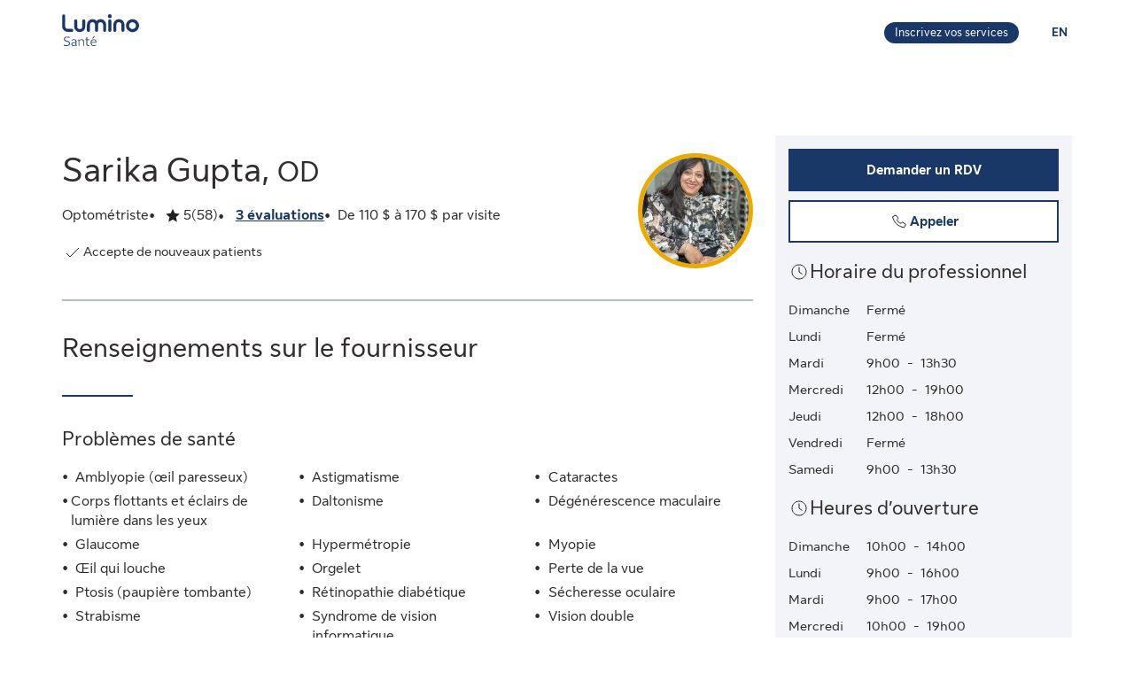

--- FILE ---
content_type: application/javascript
request_url: https://luminosante.sunlife.ca/7ISn7N767/EvJVnYv/ZvOS8hz/FkQw/XiOwNGzLfrcDf0/E3tkIw/GUsvb/hkwJw8C
body_size: 178022
content:
(function(){if(typeof Array.prototype.entries!=='function'){Object.defineProperty(Array.prototype,'entries',{value:function(){var index=0;const array=this;return {next:function(){if(index<array.length){return {value:[index,array[index++]],done:false};}else{return {done:true};}},[Symbol.iterator]:function(){return this;}};},writable:true,configurable:true});}}());(function(){tJ();rh3();hr3();var Nh=function(KM,gt){return KM%gt;};var U5=function(){return cx["window"]["navigator"]["userAgent"]["replace"](/\\|"/g,'');};var dq=function(){return p7.apply(this,[IJ,arguments]);};var RH=function(){return ["","\v/12]JN","Z%Z8T7B<\n3#1,JAN",">A$TC\f3\'-","&P\r_","4;=IE\bE"," <\x3fZ$O%\"=0[\bI#\rA\f!#=T\x00D","\b+)\\7uA8\v2","30+_M","\x40 ","\x40\t:mw$^D4T\t8.YZ","do\v","=","1T\rr=\r$ -~Q9J\x07","\x075","L1sq]j1I\x40{/tT|}7;G","$2","R(\f6","7\t","\"1=WaY3\x3f\fY","G\t3.","#\"\x40%T\fG","7+28;RAF\x3f3\b\x40:(",";B1^5\f/",".\x00","\r\x07|+ ","\f576y^\bE","^\\41","Z","\'\t48","aFa\v","N\r7","*S}[$=P","RIB\x077\n\r","[\tN",">Q$<\x3fT/s\fQ7\r","K\fE7\r","\tD3","V\"!e>PC>","8T\t","x-","D \t","R\x00A_","E\r/","{#\\R#","66;y,\b\x3fT;T<[4/","  LZ,^9\rA1","C\x00 )Z$","2P\rV","G","X5","5;>]PV6\r",".Z;AR%\r","C",")YJBZ/\x3fLEE0","Zu","2T+\\;T\x3fX#5","2","-Y[B8-G)(","\v","1HA\vB7\n\v[","(#","\x3fN:.L\x00<eA;YpcH8(1SFN\"S\'T\x07\"(QvaB6E=/P|mB","2P\rV|\n y,YDJ"," -0_","\\\b;!","~A^\x3f3J71]ZNI","&\f\rZ7=P","94","1T\r","\x00D\"-w\f<9]","7\x07$10U]\x00t8\tE+)","*YPJ3","U","&/#[9EYT0at=PIX\x407\rB;#V\"XY","%$","R\x00:A3]Z48","0X\vR","Q-9","[\x3fG!:[","AP41","<(R\x3fB\rR#8.;=SD%J2\x07","","5]R\x3f-","(CnY#VT^\x3fHFa;,f=j0^ Z=(G%","\x07;9A9_","2X\x00 9p:TR\x3f",";3==YY\v3\f0R\f=9G7EX\x3f","+\b&\fk0",";P! P\"T\v","k*","KN\"0F\x00:\\1_[$!*","\v\f",",\f<*HX\x3fN#","SS","\b","=&\r","8\x3fO\\$E3-","!\"\'-}]D9\r$P","5-K","KE\x3f","\"\x405Y<A4\x00","j+9e9F*C0"," 7;PMD\r3\n\x07","<\r\x07","W\f:#P%B","G )Z;d,~","X2$ ","fekQ$5;0\\EYI-\f\x07\x40 mAkB\x3f\v\x00(:|R3Vf#/Z:_\"#8|R3Vf#/Z:C45&aZ]H\x3f\f^AL5\x3fP\"D\vYq\r1;8\\#\\\n eAJ\vR%/P x\n\v^5\n\v[GspA/AX7H\'861PK_N5\fA;.A9CD\nl;\r,;2\n]k-W\n\"cE$^\rX%$Ov-EED\ftDE\x00!+\"LUCy]<!0_\\Dv\fJ_NG;>PvB\rE8\v\x00cK&cZ]H\x3f\f^<(A#C4O7&~YVL8C-_\x00-9&CC>\r1x1FCC%1e!=P$E\x008U;#1=H\tN\x3f\x07&G\n>(G\"HK7\"=1R\x00\x07zK\rA><\b3V=<\\5cNE\"\rXs9L&TQq;\r,;2{F9X\rHI;pTxX\rR#\t\x00.(\"h-B3\fZlaVkPWV\"\"9 ;NID*\x406u=4[5x\rR#\t\x00.vrP\f9-\\\v)T1M(\x00.# ,UF\n1\\Y\x40\v-9\\9_YQyX3\\1wGZ\b_$B9W+.AxUQ8;.YZRH\"RZN/!\x403\v4,&\x3f^D\bAfR[\'*\x40$P[4RUq\\#,U\\\fI\f3DCFHLb9n$lC#\'X/#\nO5]M:dN0\fB\x3f\v\x00(:vH\x07A<#\"j\vjl\r\t<!0_\\Dv\rJb(8A0T.M&xZC[9\n\rL+m\\8B\rV\x3f\v.t(ZW]L7C-_\x00-95CV%\r\\.^$,S\\_&KZ\x40X (Bv[QY-/Yo,Y\\YvJG$[ ^RsD78+Y!zNgaT+W\fY2.t6\\AYL3WG5\x3fP\"D\vY*\r1n|RGF:\\NGt95P[yX$Y)#_IH\b~\nK\rG\x00:8G8J\rN!\rNc<,S_O\x07$XH3(!CGlO7&~LV[0\v\fA\f!# PL,/ 7SFMRH\x40\v-9\\9_YSyA<5,OPPmJbeS#_C8\x07iY/,Y\\Yv\n\nFgd P\v<U;#1=H\nN\f\rZ7=PWU\x40lRg|3fEp=WKMBCh:k\fw\x07Z\"82_A^IpXJ\bgvC7CYUl\fZ1;*S\\[k\bLG\n:\"A/A\n\n$ p_Z\bJ3V_;#V\"XYq-\\5Y/F\bStR\x40]!:z\vR%/R\tpZGn5J^S .A\x3f^#A\'X rNEM8Z\vf9-CC$a<7O2B \tb9+PJxA\t\':=HAE\x40.VZPL5+\x408R\r^>T/X=r]\x07GE\"p]~C\"^\fDm}eUNE\t>\f\rDspYxE\x00G4A7&~Z$N\b`;T:D\f#\r\x004:~OK\t4\x07AGspA~BPw\x07Z\"82[A\t\x3f\t\\ld\n3\vR\"\x077|-w2J7_&([~B\x3f\v\x00(:vHEHt\x07AGb9#,AXi!0_\\D~\nK\r[Ml9]$^}X4\\7wADx\f\x07Z\t8(%WC9\riX2+RKB8V_N`;T:D\n%Di}#EM8Z\vf9-CC$a||H\x40DtRZ\x40I-dHTyZ 3wA^\fY\x407E\v^A\r\'>tnY\'\x07$Rx%JI^lV\'\"[~EUEx47*UG\v~WP;\x3f[v_\x40q\r\\i!0_\\D~N eAzCUR}\x07]<Y}#NM^8^KTZ/cA>T>DhJ;vU0\v\fA\f!#\r#Dh\v\"\x3fN\bB%\vP\v*(QEE%JO3 +NFMM8Z\vf\"\x3f^7\x40V$\b1=I\\E\x07tC_K[L:%G9FYY4T&1N\x00Ol8A\n<m\\%[#\r%\tt,IFB1\\KM\\foV9\\\t[4%RicFDP\t0V\x40]!:k\fDXx3#~UN#\f\f\rC\"8PlG^5HDm;0YL+\r\x00` P\"YSl\x07X$^5,[[GE/pPxU[45o7Z\x00\f V\x40XeTzTP\f8\\4Y/7Z\x00]kKZ\v:$[#TBE43t+AUMHt\x07AGsp\b3R%\x00%Y1pOM_]3P=P\v:pPxP\vPj\r2t7Z\x00O_\b$T\bXs(;T\r_>\f]:2v[X3Q6:,G\"D\nl]5&1K\bB5Y\x00:(Qt0zz:U[J5\'V\x00>9\\9_QR\t&Y);P[\b\t3\n[Gsp\b3R%\x00%Vr;IY&\nJTG\x00:8G8UR\t&Yo0\n\bS5\v[lvC7CYTl\x00\\5\\&rYVB~\\\fG\b/!k\fDT\r1}%UNEE]3P[\x00qoV9\\\t[4%Rn|O][8\x07l\f+!Qt0|Mi.KE\x3f+9\x40$_A0$J7p]Z\n\x079\x07LPK*\"[3L%\x00.\x07vc/\x07PM p5^G=\r\x00$vrY\x00N>K&\x3fZ!UR\t&M7p]Z\n+[:$Z8&%Dh\v\"\x3fN\b\bx\x07]\n*a[kEW^%\r ;,gM0\t0V\\n}\bk\f#\r\x004:~N\tN\f3PX 8Y:[C96RicMK\rxG:\"GxCC$gV|,E\b_\b9_TG\x00:8G8UE\t&M\"1ULML\tVZGLboA>C\x40sUI|z3Y\\DTG\x00:8G8X\nl\rRgX&pQMC2C\x40]!:zCWV#I/#~hQN%$\f\rG%PvX\rR#\t\x00.t:SM\v9\nBG\n8$Q3vJ_$[vyE\b_\b9\x40_I>vC7CYXl\x00\\/\\ pU\\\bY\"ZGK/\x3fR\nQyJ\x00);)Px\nPL<(A#C#F$<1XO_\b$T`,G1\f0mz:YD\bL\"_\x40\t\"aEmGEqI.^5,[N#\f\fV\\Z\'cQ9_\by/5^&;O]_.7\x07+\b\f`;T:D#F$\b cHN\"2\rG<(A#CpUI3^9;H\x40OFpVXX\x00:%Z2\f[Y4\x00c\\&p]Z\n9VLb\x3f2TR6\t\x00$M:+PDA[IlX^GK#(A>^\ns3#|ZCJ1C\fBE4E3t\vE>\\c ;NIDv\f\x07\x40\t:m\\%X%H/P;<VM_BRXQ\x00\"(R7E\n\x3f-\\$wANE\"\r*f9-GEqI:&\'pG\rN\x3f\vTn$[vE_yZ\" =TdH]\"%S+I|m\\8\rw\x40o=0]DR,9_nWaGxPC48.i*g0L\"\v<4p8E\v^4Z1\'6ZDV#\\\n mf~EPL\'\tai*KF:Z\v21N+\n\v%$Mv0SZ\x00J\ftRY\x00:($E6D\x00o;3LD\b_\t9_H;#V\"XYq\\5Y/*TA$\x07\'A\'(FkjC#8.n|NG_B+#N!\x3fp7RD\x00)\'w\\Bx\f\x07PflLB\x3f\v\x00(:~r\x00\x3fJ8,GvCDC\n)z2vNN#\f\fVGK-,Y:\rjiR2+RKB8\\_KA>(Z0\r\x3f\r\f5Y&;H]E\x40\"E\vD\'>{7QC/ 6]$^\x07KTb#\b0DT%/P&vS\vD~EI]PY:cY3_C9S](|1K\fG\f~\nNL<(A#C#F !;\\6N=z\fLZ\v+pg\v\f#\r\x004:~NJ\f#_\x00Z\f*mzCWS>|QdrNUVY\"\v\v`#P.EDY,$!,RSN\"D#\vH;#V\"XYq)\\h\v&;H]E P_8\"\\2I5\x07$JunAUN#\f\fVLK>\x3fZ\"^\rN!\rI%\\=v^OH8\r\x40:\"GtA0$J0r_GM\t1\vW\t+wfLP8\x40mR71R[Y5\n\rI5;T:D\r(D.27[]J:XWgaLxUD!8>53Y\vzNTr\x00 (G7EE\"=1R\nD\x07x1P\v+\x3fT\"^\vq$5;0NE\"\rg6C7CYElJ47*UG\t]k\nP\n(mAp\r2\x072&+_\\Y[$G\volGpQElUI8\f(|{MN7\n\rs .A\x3f^lUIiz:U[G/0P2\x3f8PRxA\tmz3]Z#\\\n eAJ\vR%/P<VM_N%&G\n:\"A/Ax7W;#1=HN\f\rZ7=PWQC}\f]{X pcwY\"=)\bb+\"s//&\x3fHGm8Z\vldzEWG#\x07\x00.-.Y\"I\n3XV+,A3}\tmz\x3fKZ\f[]0\v\fA\f!#\"E43/cIJ\t\"D\vHI\veMxA\vX%\x07\x008\x001wNESN&\f\rZ7=PzRU7\"=1R\x00DP3\n[E:%\\%LP}\rZ\x00-0_aN7\n\r\bb(7B\x00Y2U47*UGz\fN\nb$-G^5HD|Mi7EB]\f\r\\+d P\v0U$\x07t&[E_L$R\fZZLb$mCC$az7Oo\bE$G#;#V\"XYy]~n\x3fF\bS~WL]\x00 e0DT%/X wGZ\b_$B!#PiEWA0$J5pRM_HK_HI\veW3DmR;RMJ9\f\x40_f/#QQ$5;0Y\"\v&$F+P7\x40mR 1o\\B1\\N^S .A\x3f^x$!,R\n6D<\"+#P$P\rX#5V<Y}rYN%C[:$Z8\r*3P&csJ\x07N\"V_\x00shmWEy3P:~UFMYI3PF\rf#mCC$az,Y^\bY3VKZS .A\x3f^%\x40]:;,\b\f3]^g6C7CYYl\rZ1$vMH8^\vg\x3fP\"D\vYqZ78+Y\x07x\rPXo|\"L\vR%/P pXGN]wNNHb( PB4I\\>pLZ_\"\x07\b-\"[%E\vB23J>rNMNlV\'\"[~EPL8\\5=-XNkNN]\f=c[3I\r\naD\x00)\'pOM_]\"\v:=([\"\fX8\fTq\\ 6U[CO8_WI:%\\%R=\r 1cR]GL\"\v\b+9]9UD\x3f\r\f5Rx*TA$_\x00Z\f*mzE^\"F\x003\t0HZNx\rp-%U%A.|(]ZMY\x40\x3fB]\f=d\"D\nlZ\"5,}\\EIpX\rXV\"!\"YD}]gVu7Of\feH}\fLY\f-(gPw\x40\x00)\'NuP]\x3fBFb>A9ACQ$5;0_\b\x3f\rLZ\v+pf\nV#H\x00|<7OY\\\x00=\vX<$=1RMHt\n\nZlp\bkEWC(h<,S_M_N7\fMG\x00:8G8\r_8Z352A\tB&] 6.P&EX\x3fR47*UG\v&$FxUY4A\x00);)\\V]$^KA\r\'>0DT%/P1vY$G\vn,\"H\tRlJ\x00);)\f$_`#P.EDR}RgX&pQMC2C\x40P:o$E6U.0~\fA\nA8GM8,Gv_DC9\x07o&\'yFY\t3\rLP\v)9]{\x00BYoUDz]y0SJv_]\f=cA$H<Y%$0a\f\tx\rE\t+9\\9_B^7\x40V3;*P\tx\ny\n-dG3E\fE\x3fHiR10X\nD\t0V\vXA7Z5\rDC9\x07o\x00&;J]$^KZK-,Y:s\v5<SKOL5C\rXV\"!\x3f[Q8--SKO[\x3fJC-dN\x3fWQC9\x07o\x00&;J7\ny\n-dG3E\fE\x3fHiz=]\\C,9NWLu$S~E^\"F3\"bU\vB7y\n-dG3E\fE\x3fHiz8UF\fG\f/2\r+!F3Qy]:2vH\x40XN&\f\x07\x00\t\f`.T\"R{>\v]3 +NFMNH\x3fPA&Z5X\x07x-1%UNE\n\n\nZn#P!<E#\x07iR ,E\b_\"[n:\\\"YB%H 76G\v\x3fYld\x3fWQC9\x07o\x00&;J\x3fY\"VCC$a|7NE::Zg0H+LUV31n8IF_\t9Jg6S9CQA0T$M 6U[C_/;\fG\f+>:TP%\x00YpK1`VM3W\x00Tn#\b\"YD85:*NA\bX;3#YSM cA$H5X2TI5=-XNpX\rXV\"!8[Q8--SKOFp\n\nFK>\x3fP \r7 8\'pG V\\X vW$T\\,gV||^Z\bJ\vtC_KA2oV9_\r^\x3fcMicHK\r\tx\ny\n-q\b$_EmUo=0]DR,9DP\fs#\x40:]P\f\'\tai7ACH;A\f!#-LBE43t\x3f\\[k\nN<*\b$\by(z3Y\\Dk\\\fMlaA>X\n\x3f\r\f5M=pZAJ\f:\x07.VI>d\"YD\v,\x008;HMEJI+RX\"(A3\vB\x3f\v\x00(:vH\x3fJTA\r<\"Bt\fD\n%F\x008\x001wH\x40Dv\nLGu\x3fP\"D\vYs\n$\x3f|P_N\"\x07Il.Z8EY$\rV|Mi*\\[i\n\nFK (M\"\f\r0{R&;H]EBkC_7=Pi\r_8Z352\\Bx\b`,G1\r_8Z, 6SLP\t3\n[Gb9]\x3fBWY4\x00|R10X\nDB8T\tlp\bkEWC(gV&x\x00C\t%P\fMs\x3fzA7(<dZ]H\x3f\f^AL5+Z$V#H|<7OY\\\x00=cY3_C9EEzjc\f\x40GE+pA>X\n%\r ,UMp\vE\v\x00`+\\8P[($\"MicHN#\f\fVA\r\'>5^G=\r\x00$X1p_G\x00[\f3\n\v[I+cT0EE\x07h\\\x07vYA[+RA&wS#_C8\x07i}%ZG7\fB\b&$FxE\vN\x0031-D\bE\x07\"OGppmTEx t;\\Bx\np\v:\x3f\\3B\"E\fS\'X1pHZg5C_KAL5;T$\n4F.$2Y\\Dm^&\x3fZ!D\nlZ5\t$;SJv_<*,5&0GV>\f\r\v+:C\vX#\x40V(8;[I\v7\n:9P;A\rxX%8;[IN9\x3f;#V\"XYyX3\\1wGZ\b_$B]\f=cQ3]P0|\v=*YZ\f_$D,^ALb\x3fP%DC\t$J&rRM_,9XHIl#P.E[\nlU\x00)\'pQMC2XD^A\r\'>7C\n\'\x07%PdwXVL3[:$Z8%Dh\v|0ID]$\v`!P8V\r_xNRii*D\bE\x07\"KMS\n<eC7CYRlXX/M:;K\b,Y7\x07J^+qGmTRx/$-i*gM03\n[E 0S#_C8\x07a|*ZANL8R\rZ\\I/dN\"C\x00L\'\tai*gA0RK\x40K8,Y#TT0)X wGZ\b_$B\x00Z\f*mP~EPJ$F.1aN\x00Z\f\r\\+cG3B[\'\r\\\"Yz*TMzK\vS .A\x3f^>\x40\x00h\v&;H]E\x400\v\fA\f!#JV#H|<7O\b$P\v:>$T\rB#T/#~lZF\t%J^S .A\x3f^>Dh\v\"\x3fN\b\fxYf\x3f3BQ$5;0]E_I-J\nb$#s9vrHM8Z\vn.\"Yy\tX.\\=rI\x07B\"BGb9+DQA>a\x40}#V8\r[\x00-9\b0DT%/X}%JI\vkJL` T$ZQ7\"=1R\bGE\'vG3E\fE\x3fHiYz)NIH0\v\fA\f!#\"Q>\\zK}-KAH\b~\nLG\x008pAx_O%A\"\';WY\"\v\fs#&^\vC\"3D\\ pHPBL\"P\fMsy0DT%/X}%JI\vkJL` T$ZQ7\"=1R\bI-\b\vb$7\f2Dmx-\x40A[L RZQI)aXzFUU}-X9\\eNM^8^^K9\x3fT&QQ$5;0\\DP9\fJML=:\\\"R%F3\"cHN\"WT+mlCC$ai8IF_\t9J_N\f(e~X\x3f\"=1R\nE\x408R:\"G\vR%/P:+PDV]$^K[8$R7EE\v/1=HAEL$CXP((V\"XR$\\1cH_m\f\x07\x40 GzD\nl\rKqJ1`\f\x40Z{LN7=P*M[Y$c-)r]\v^5\n\v[Mg6G3E\fE\x3f\x40||,CF$J^S .A\x3f^%\x40]:1*IZ\v~WLG>e0DT%/X wGNYHmEKB\f:.]~EWG#\r|z0YP5Ut$S~\fD45&:*xIJB\x3fBT\'*T\"^\v*Z/,*VI3\t\vG\x00:8G8\r0\n4\x00 vZ\b_$\x40Z[\"!mRD4HF{1*IZ\vx\x00\x40:e$T\rB#Vm5(UO\f_$PP*P8E=V%\tZ& UOn\"\f\rL3/!\x403BQls\n 0-OF4Il,G5YC4\v\x0041|\nB8Il Z2T}J- 8SZ\x00\tLtA!\x3fX\x00T\vD8\x07c\\v+]nG\f\x00\\\n otF\x40g\\VmR2+PD;N%\ry\f=9\vP\f2\t\x07$Pgd_INB3T+9\x40$_YC\x00.\x00|wAUD\x07K_L`,E&]\x00%\x002\\5,[]\x00N\"\rK\v\fs+\x408R\r^>\\h\v&;H]E\x407PE\t7eA>X\n0410H[DVL8C[:$Z8PL\'\tai%A+EL8,GvTDY4T2-_Z\bN\f\x00Tf}fWP47. ;D\\E\t3Lb#\b3R%-\f5:-UGB; 1y:*(W#V&E4$1,cAMtWY\b8([2^\v\r4F$\x3fNI\x00N3\fJ0\x00\x00tz<s>14\fc(i\'WNP\v*(G3CCR5 5,]E\b_$V\fX`+\fft=h-:5nw:n\"2K\v/\x3f9\fR&H;\'\'=NM\bE#7FM~aR%+/1&H\x00O\\4DLb$\b9R%-\f5:-UGB; 1y:*(W#V&E4$1,cAMtWY\b8([2^\vk\x07Z& ]Z\fF\"^\\Kxb2r7\">nw:n\"2KZG\x00 )P$T\vk\x07Z& ]Z\fF\"^\\Kxb2r7&>nm\x3ft7<%:3+\\8P[($!,RS\n[\x00\fZt9 TS>\b=!2P\n[\fP+\x3f\"\vR\x3f\f3&\"\x40FG\fz\x073+#Q9CCE/;,TE:NE|P8UE4N3^&;RL\bY$L\n[\"!H+LUC9ihxD\r\x3f\r\x07XT\t\"en\x3fP\x3f\x40]Yz=]\\CH~V\'\"[~E43AD7\r\x07V_<(A#C2U\x00o10H\"Rz_\x40\v-9\\9_QCx\'X,NI\t%\x3fTf9CC$a)vc*V\'\"[~EUEx t;FG\fkCI[\"!tDS4/0|R3Vf#/Z:_C\n;\r,;2AN7\n\rh29ntq9^%\r ;,uVB~YDs(-GEqX.\\=r];\vRKUb!\bw\x00BC#(|7\x00\bxYM:dx_O%DD|Mi,SMH\bVf(w\fDRx5&0\x07KP\nQ+PE(\"G~\nX2U\\/M=p_IGH3WKXQ\n (pQB2|0^\fG3WN\t+#R\"YX\nl]zi\fVV7\ng6YkI>U\x00<=0]DR\"\f\r\\flVpB=U|z,Y\\YpXJ\b\x00`\x3fP\"D\vYyAX>;_\\EJIwC_L<(A#CJ7 8\'GA\v\f\n\nZn\"H+CC$a)#wAdI*[:$Z8\r#A(|*SMHt\r\\\v)o\bkE\x00G4\x07a},Y\\YvJgvC7CYYl\'+7*XD9\nPK:\"f\"CY6F 8vHCX\f\x3f\x07^\rIc|mCC$c\x3f64YK\t]kC\fP`.Z8B\rE$\v\x00.rxFP_N5\fA;.A9CWY0h\\v]XO]k\n6+9k\fDYn)3-pZZFH\"WXTt)8X3_\rDsUI|(\"vEZ\x3f\v:e\nl\tgGsY|akJ\r&_\n$<\x3fT/V%\r\x075X:wME_L$WX\x00Z\f*m+LQh}\']=\f2+RKB8VK\rA\r<\"Bv_\x40q<\r1,NGBY\f*mT\"EZ!T5t:Y[Y5\nPE \"[{X\rR#\t-t7R[J5L*[, mZ$UEqa1~U\\\bY4\x07Z\v!#7C\vV(H#1=H[MF%\nBT+mTvj*N<\n-^=*YZ\f_$#J_\b+9]9UWx\\h\\2cPs]vL%C-8b%\b#P!U=/8pxIN4\x3f\x070Z#,A~WE4-1:sXB8\rJ_\' P\f^R}Ii1)l\f_Pf<$[1P(U =9]\\YL2CXZ-=\x40zVDN\f77;qM\x00D/RKLK&,G2FE4+/!,NMHz\t_\t/#R#PR}\nI8^8\x3fROJ\x073\rN3\b`=Y7EX#X9M-pI[\bY!1\f)s47A\ta4\x07(:rH\fI#^+9\x40$_[*\x07{x1OK^Z2\x40\t\"aA,\v\t=\tN6\\8\x3fO\x07;D\nI\v;!YzY\r<D$n6]\fzLyI>!\fV5Rm$+[[5T{wV7B4cJ&;H]E\x40\"PZfdH P\vD;<Yx*UDIm\f\x07\x40 mS#_C8\x07iY/,Y\\Yv\nLE\"4\"YD}\t&9;R\\+VK^^-,F3M\r%F\x00pM pOM_L\"PF!>AT\nD0o52P\x00fRXATgaF3]22|w\x07K\fXvIXT+oP8U[\r#\r\x004:~H_&VK\vHLb9+Pj5&0NE\"\rg6G3E\fE\x3fH\x00o$.PQE_\b\x3f\rNG; P8E\n,\\h\r}v","]<Z2T8C","\" =T","391JM.C\t:","Q\f ","$19]\\\b","gtv","W!,","9\x40&>A7C\r","}","\'=NA_","\v-&YXC","\"\x3fUD%N\t1","C7]\fR\"","\' =Tjl\".T\b=\fE\x3f","\x073\n Z=(G"," \\;T-N!\r\x07","\x07pEd","[J=2\x07","J\x07","[\b!8F3\\A4","(B8\v9;x^\x07{\f","i~","#S7B","$>j$","\x07\x00\\+\\.Te0.","2\vrnR310XMN\t\fZ","j&\x07&T(A#A\x3fR03","R",",$Z;T\rE8\v59:8PA\nC","V>T\\33;m]_T\t","_\\R","C\x00 )Z$","","\x07301_","5\fP\v:\\8U\x40","9Y\\\"\\\f\rP:4q3BE8\x00.\'","p\nR\x3f3/0\x3fHIP","^:",":\x3fL^","]X","\r","\tBY%","B\fT2\r\x072","O\r ","(8[5EX\x3fH\\& ~D\"\fb\f )Z!%\rA]a,/v`FMPS+W]Vi> ,A\x3fG2\x07$,\t`FMv<+","07HMJ9\f","!TS#$-EFn3Z","","j\tAV\x3f,\'","!#X9D\nR$","\x3f[\x079P$P\rX#","DQ4","\x073","\'>w$PR","9Z\"g[","\t\t$;","!\r,\'-UGX","\x003:9UN","_V=a *YE_\x40\"BE+,Qv_Y|\x00$5<PMMB%\nV\x00`G|8E5\ra;~^MMB3\fY\x00bm[9_TV#8P;<VM_vAE&,C3\n;\r,;2AN7\n\rhMgmX3EX5F","\v$\x3f<SP","\\2N","O_"," ","\t!W<$C3C&B\x3f \x00$;X","\\$X3^\fCb)5\";","R3571*{I\x00N7","\x07|","9#A\n#,A\x3f^","3*HZ","x1LKW","&S\n< ","^%",".G3P\rR,:*"," 5*Tz\bX:\n","Q9n^\"","X$P","UMr)>D)l(n+\n\x40UZ\'","^5","3\";","\tA","F==P8US3","2=Q\n=Z7BQ0_B17pEM\f\t\x3fT","4\"y7",")P5^R:=9.SF\bE","\'>a\x3f\\X$F\x00 7JM","$5<PM\t{\f#\v","TR\\","&\x3fZ;T",");+h]N\x40\f ","\n}j2b$","N$","4","^$\x07","\vD;!W\b\'9","%\r\f5_>\x3fJIH\x3f","5&3O","S&R","]\x3fB\rX#"," W\f\"$A/b\rV%\r",",O4#7x!+9P5E","&\f","\\4S\bA\n","X1","\r/<;OAx3}=%","2=-UJG\t\"\x07T\v)(","Y\f=9s#_C8\x072","\x00T\f\"\\2E","I","\rC",";NZY","UJ","UC0E,\x3fsPG\fOM\"","-\\\v)","KG","\"3\x007QM_;","^=\r","P!","C\f (^C4\x00a41=NQ_\t9B;Z;!P",".Y3P\v~\x3f352","*$F&P\rT9-$ "];};var qF=function(){dh=["\vt.;*","D\vY+1-e%VP51\t\vTA-#HX>34T","VE->U","Y-","X9;>J"," \x07\fTS","YZ1\n",":L\"VP. \x07\t6^T6N","\rx> 0J ","\nVO","L\nX/6R\"qZ\t5","X>+5A",":X\t\vD","C&XV","!.V3","d:\r","\r","I\'\bT","\rN>\'+J","4FO","L/&P&G\\ ","\x40(To&\x07\rTv8","RH8bN","\\E-j","=mp|i/d","0^Z0M_o/48Q+A-8K_","`qJ","X3\x3f;K+",",","7\t","\x40\tG3,J$","J&CR5-TR4R\nD$!",";*j&{","\'n*+","e]J","A\v","\x40H&","L6\x40\rD$","a\nQ[HuZx#(\t!ypv","\vD=.A5vZ1","SB>b","","&E^8\t",".A%QI\"\r\v","1V(X^],\x3fF+XE.S","&\b","XE7v_\"","A)\x07lD8<V4\\T","6\f\t^O-","\fCa>O\r","^97=K0[","]\"TI22*\tY","Y/4+A4]","C6O_","\bkQxDUJ","\v5\f","\x40\"YO","B9\"5E>","M% E$]","qK5\\^ \t\r_y\x07N\v\vY+;-\r",";H\vt","_\x40[[",":MO:8J3ZV","l","\nPRH\n\vB$5\rM*PI","<I.A","t.\"0 ","1;GE\nFG","1^R0O\r_#=7","&6t5\\V ","!-A&YO\f_m8H\t\nG+&0K)","E!B\f\vB$5","7\t\nUs<D^\'","ZU1=","8\'<\x07R>\"PM>j!blM0vN<\"/\x3fIBa8>\x40g0SwI+\f2}a2mI.o-ajN)7#:q%c7:jz\x00\rv{~,d9=48UeGp-jqi\x3f0-8V/ir9d.Oz\x00t\v/:8(8p\b3s8n\vb\bttu8X(\"/tT6(y\viwd/<\'RsF\v6o<5\va#pzM +\'3tti&e+<eiuhgz39I79cd-2`I.Maj9+\r#<q%`7:ozvA~<d:!4<e\nGp=-m>ai<-8V,urNd8Ozy\x00jv\v,:=(8ps81nb\b`p8X(6/pn&(;y\f&ewd/&<*M`d\v6o<>\ve\tp}M,+%3tai&+>eiug})I45ca2oI.oaj5)7#0q%c\x40:jz7v{~>d9=4\x3fEeXc-jqi>0-8V/yr9d5Oz\x00t\v/:8(8p\b3s;\vn\vb\btu8X(\"/tT6(y\vjwd/\f<\'M`J\v6o</\vb3pzM<+\'3tbi&e+9Oiu5gz3+I79ce2`V=Maj9*\r#<q#%`7:{zv{~<d:54<eGp=-i.i<-7V,urNd8Oz\x00jc\v,::_8p\vs81nb\b`p8X(\"/pn4(;y\bkewdU/&<4M`d\v4U<>\b4\veB}\f):7\\l\x3f\t4f{=iuSj27\vwW3s8=\t1lHxk#)7#<Ws\bW7y\viOyCDd9=^\x3fPG6O B=,et();pcET5>j\r\'e\rFh$\')8\x07Ipa4>\bh%nl88\'>UJ`8[(\x3f\vH\"p98W<`a`8<qx\'ez<# R6VaLHy6w\x40z<+\t_8sp`8O8$lStz<2<pKBP8>h`*~T\\<,Fda6j>j\'iM0qi<\\8\'Uq0\x00b>j\x00!\nEsty,\vAc\b>j\t6h`wa\\<)8(;a`85X*e6tz>6-\t<pjj\"c=Z\vFvw<\\8\'<|Qm<F8>\x40zg(evY;28\x07pa4>\b>j\t6hetb*R<paC(<D\vWeN)8\'<FN`8<O{e.z<$4<pc\x00u7JCtzK=\x078\'7ro=2`\b>j\fn>lc!)8\rRB9\rdz\x3f\x00<\'<po`8<O \ve\fRz\x3f.\x00w+`1s:J\r]^/\x3f)778pa\bB8>j\v2B Dz<<-\b3KA\t9[2h\vetz;&8%+wg6d<B","X/&","):8VA","YC","6J*PH5","9%*","*TI","\x3f<W4T\\","\f\rTN=E N&6",".<\x07\r\nPV<WgX\"","Z","\\E-N","K!S","\\H)&\nU","D\x3f!<I(C^","\tEP*MV","T_#=7","p","F+&:L\"F","XT<\x40\rY","X=\r5TI>U","RO\x077*W&R^","\tZE+","N\fC9&8V3","\fH:\'","\rTR","E\fF3","]E>U&B/>=","TN=","(\r\t-CI4U\tNj\x3f,W3I \v\b]P\x00)H_#$<1TW\b1F","ET ","I\'\r\r","H\rJ\'7","\r\x3f\\#GR\v1&FR8\x07Q","O&","\rA4xT!","[#<","!G","X#05A","I*#HD\x3f&me$AR\v1","\t\x07rO7D\vB%<","7U,_8;7CT\\","FI","I;","S\f^&&E*P","n7d$","O\t\n_+)A","GJ&> h(V","Cs T1aVy(=5Dz!T6{W2"," ","F\t\n77\x40\"G^","\v","BG75A)\\N","+A4ET\'\r-E","!<VE7e\vJ","\t^C6Q_/","\nY/77","eI4N\f\v\v1-M1P","[%&","t3","jK5VH-(~E.;7Cj","S\n","av1\v_T","ZU \f\t^R","6Q\tN3 w\"FH;","$d5:h","DG0R-X>","3\r\r2\\E#O0M,!<P","4EB:\r\v9UD0HJ&\r3WYT0\r","\nXN>","\x00S","\x3f<","DG","18P$]w7","\nE9=+`&AZ","4I;","(VO8;/A5sN7","`N","\nTV","{TL=","H8","8_T<",">","SD<7Q5G^ ;ATN;d\x07","*L&G^\x07\v\rCi7Hn8 6V","+6)","\x40 P-.Y0TW<","B\vX%4-\bS]7\rY*GEy\'M\f#<","S","\rJ$6*","\x3fE.Y^\v\'\rrN-","\"EE","CD.S<D$1,V5PU-"," ]E","!",">U)\rD>=-]7Pt","G N\nD:7","\r","xT!","*J87=s(GP&","PH\t=","2X:O/","S\nE.","<G_#$<p>E^","F\vc/3=H\"FH\x3f&\x07Cd8\x40","-KY^1\r","l$d","\r;\r\"EA","5PV\"\r0\\","I!;-l.Q_:","& Y/!<P\\T1\v}I4U\n9D8<W3\\U",";CN9","0PY \x07\v","W+UG/","\x3f\x07wh+>:Q+TO0",")S\nb$&","P^","RH<Tx) 0T3g^;\t","M$Z","I","W:\f\x07TS","&9CI/S&]+>,E3P","D\vJ;4A4AZ$","VI/O","TA=","Y):0P\"VO\b&\r","<sc2g>7b\x00i\tzk,;-3+fx\x00-\x40O/4>L._P9\fCS-W\x07R0bhtKcP\x40IV","=6EH","&<R+","$^L<O","j|7*","\"nN0I\rJ87","H\rJ\'7L5ZV!","S-U\f\f",":H(F^","3S","^N/HX):8J P_","=EO+WS\f^&&yM4U H\b]^B3B\r","\r\x07\tT","9TV0D6\rB/<-E3\\T\b\t","t \x07D<\rY% ","\t\v","Eg8D\tO9",";\f\x00","2X\n"];};var Oz=function(pt){var EF=0;for(var Pz=0;Pz<pt["length"];Pz++){EF=EF+pt["charCodeAt"](Pz);}return EF;};var Dt=function(W5,Fh){return W5<=Fh;};var Jt=function(){dY=["\x6c\x65\x6e\x67\x74\x68","\x41\x72\x72\x61\x79","\x63\x6f\x6e\x73\x74\x72\x75\x63\x74\x6f\x72","\x6e\x75\x6d\x62\x65\x72"];};var fH=function(){return S7.apply(this,[DI,arguments]);};var cF=function(){return S7.apply(this,[Jn,arguments]);};var R0=function(Dz){return cx["unescape"](cx["encodeURIComponent"](Dz));};var xW=function(Vh){if(Vh===undefined||Vh==null){return 0;}var FT=Vh["replace"](/[\w\s]/gi,'');return FT["length"];};var TH=function(ZM,f0){return ZM-f0;};var WC=function Hz(qK,jW){'use strict';var tK=Hz;switch(qK){case Kx:{var Bq=jW[Zr];var JK=jW[w9];var PF=jW[Xc];sz.push(Z5);try{var G0=sz.length;var V7=Yb([]);var xh;return xh=NY(Qn,[kZ(typeof l7()[SF(kz)],cW([],[][[]]))?l7()[SF(CW)].apply(null,[Qh,PT,GF,hM]):l7()[SF(pJ)](O0,TT,CW,OM),wt()[bC(XW)].call(null,GW,Hq),KH()[mz(XW)].apply(null,[WK,VH,WK,kz]),Bq.call(JK,PF)]),sz.pop(),xh;}catch(Bb){sz.splice(TH(G0,sh),Infinity,Z5);var NW;return NW=NY(Qn,[l7()[SF(pJ)](O0,lb,CW,OM),m0()[FY(Kq)].call(null,Pb,cZ,MZ,db),KH()[mz(XW)].call(null,UZ,VH,Yb(Yb(sh)),kz),Bb]),sz.pop(),NW;}sz.pop();}break;case ER:{var pM=jW[Zr];sz.push(IC);var OK=cx[XN()[Wq(B7)](Rt,b5,Mb,W7)](pM);var TY=[];for(var nF in OK)TY[XN()[Wq(lH)].call(null,dK,KY,dJ,HY)](nF);TY[kZ(typeof m0()[FY(bh)],cW([],[][[]]))?m0()[FY(kz)](YW,VM,V5,hF):m0()[FY(bb)].apply(null,[fF,CK,Mt,Ut])]();var g5;return g5=function XM(){sz.push(mF);for(;TY[XN()[Wq(MZ)](zt,n7,bK,VM)];){var MK=TY[wt()[bC(VM)](vJ,QZ)]();if(DK(MK,OK)){var nt;return XM[KH()[mz(CK)](MZ,YZ,HY,dW)]=MK,XM[wt()[bC(fC)](Kq,Ot)]=Yb(hh[GK]),sz.pop(),nt=XM,nt;}}XM[wt()[bC(fC)].call(null,Kq,Ot)]=Yb(MZ);var Ez;return sz.pop(),Ez=XM,Ez;},sz.pop(),g5;}break;case tQ:{var v5=jW[Zr];sz.push(MC);var rC;return rC=NY(Qn,[KH()[mz(VZ)].apply(null,[nq,CT,VM,WY]),v5]),sz.pop(),rC;}break;case IQ:{return this;}break;case Mn:{return this;}break;case bR:{var qb=jW[Zr];var mZ=jW[w9];var vb=jW[Xc];sz.push(LN);qb[mZ]=vb[KH()[mz(CK)](Yb(MZ),Et,E5,dW)];sz.pop();}break;case Or:{var GZ=jW[Zr];return typeof GZ;}break;case Dn:{sz.push(TZ);var AK;return AK=XN()[Wq(nT)](zt,TK,NH,GK),sz.pop(),AK;}break;case ZI:{var bN=jW[Zr];var fz=jW[w9];var CY=jW[Xc];return bN[fz]=CY;}break;case PQ:{var X0=jW[Zr];var T5;sz.push(hW);return T5=X0&&gF(KH()[mz(St)](rF,AZ,wK,MW),typeof cx[m0()[FY(pJ)](Yb(Yb({})),bb,m5,tH)])&&kZ(X0[XN()[Wq(tT)].apply(null,[I5,NF,nh,pF])],cx[m0()[FY(pJ)](n7,Zb,m5,tH)])&&gH(X0,cx[m0()[FY(pJ)].apply(null,[Yb(MZ),pJ,m5,tH])][wt()[bC(MZ)].apply(null,[jh,ZK])])?KH()[mz(pF)](MW,C5,sJ,LJ):typeof X0,sz.pop(),T5;}break;case n3:{sz.push(fh);this[wt()[bC(fC)](Kq,kH)]=Yb(MZ);var jN=this[XN()[Wq(VZ)](Nq,rF,It,EZ)][MZ][EW()[UC(Zb)].apply(null,[Gq,CW,m5,Y7])];if(kZ(kZ(typeof m0()[FY(QN)],'undefined')?m0()[FY(kz)](Nq,I5,UK,vN):m0()[FY(Kq)](sh,pJ,MZ,RT),jN[l7()[SF(pJ)](O0,zt,CW,E7)]))throw jN[gH(typeof KH()[mz(LC)],cW('',[][[]]))?KH()[mz(XW)](fq,FK,VZ,kz):KH()[mz(Mq)].apply(null,[FH,TF,Yb(Yb({})),KT])];var zZ;return zZ=this[XN()[Wq(HY)](GH,qz,xq,kt)],sz.pop(),zZ;}break;case fm:{var Yh;sz.push(PY);return Yh=XN()[Wq(nT)](Yb({}),TK,sC,zH),sz.pop(),Yh;}break;case w9:{var rT=jW[Zr];sz.push(S0);var bM;return bM=NY(Qn,[KH()[mz(VZ)].apply(null,[Yb(sh),rK,b0,WY]),rT]),sz.pop(),bM;}break;case Fk:{return this;}break;case HI:{var DH=jW[Zr];sz.push(rK);var Bh=cx[XN()[Wq(B7)](Yb([]),b5,kN,Yb(Yb(sh)))](DH);var VC=[];for(var IT in Bh)VC[XN()[Wq(lH)].apply(null,[HY,KY,cz,sJ])](IT);VC[m0()[FY(bb)].call(null,Gh,Yb(sh),Mt,M5)]();var sY;return sY=function bz(){sz.push(bh);for(;VC[XN()[Wq(MZ)].apply(null,[DM,n7,C7,wb])];){var fM=VC[wt()[bC(VM)](vJ,Rh)]();if(DK(fM,Bh)){var wN;return bz[KH()[mz(CK)].apply(null,[GW,LM,W7,dW])]=fM,bz[wt()[bC(fC)].apply(null,[Kq,JY])]=Yb(sh),sz.pop(),wN=bz,wN;}}bz[kZ(typeof wt()[bC(GK)],'undefined')?wt()[bC(Vz)](Y0,OH):wt()[bC(fC)](Kq,JY)]=Yb(MZ);var EH;return sz.pop(),EH=bz,EH;},sz.pop(),sY;}break;case vR:{return this;}break;case b9:{sz.push(EY);this[wt()[bC(fC)](Kq,Ub)]=Yb(MZ);var AY=this[XN()[Wq(VZ)](OF,rF,qt,B7)][MZ][EW()[UC(Zb)](Gq,PT,m5,ft)];if(kZ(m0()[FY(Kq)](rz,St,MZ,KK),AY[gH(typeof l7()[SF(tT)],cW([],[][[]]))?l7()[SF(pJ)](O0,dC,CW,cN):l7()[SF(CW)](RF,NT,VZ,Ob)]))throw AY[KH()[mz(XW)](cZ,fW,E0,kz)];var k5;return k5=this[XN()[Wq(HY)](n7,qz,kM,jh)],sz.pop(),k5;}break;case lm:{return this;}break;}};var rW=function AH(jC,Ul){'use strict';var AL=AH;switch(jC){case Fk:{var Dj=Ul[Zr];sz.push(pD);var AO=wt()[bC(qO)].call(null,Wp,dL);try{var f2=sz.length;var vD=Yb(Yb(Zr));if(Dj[wt()[bC(ZB)].apply(null,[Vg,tO])][hS()[LO(bV)].apply(null,[Rt,I5,VZ,B7,mO,lb])]){var WV=Dj[wt()[bC(ZB)].call(null,Vg,tO)][hS()[LO(bV)].apply(null,[Kv,I5,MW,B7,mO,MW])][KH()[mz(Kv)](nj,Jv,rD,Zb)]();var Og;return sz.pop(),Og=WV,Og;}else{var MV;return sz.pop(),MV=AO,MV;}}catch(Jp){sz.splice(TH(f2,sh),Infinity,pD);var Dv;return sz.pop(),Dv=AO,Dv;}sz.pop();}break;case ER:{var QL=Ul[Zr];sz.push(ZX);var Tg=kZ(typeof EW()[UC(Mq)],'undefined')?EW()[UC(EZ)](V8,Kq,IS,k8):EW()[UC(vJ)](ZG,xL,lH,NL);var tj=EW()[UC(vJ)].call(null,ZG,lb,lH,NL);if(QL[wt()[bC(EZ)].apply(null,[XX,ZN])]){var nB=QL[wt()[bC(EZ)](XX,ZN)][wt()[bC(Wp)](Lg,OP)](wt()[bC(ZV)](TT,jK));var vV=nB[gH(typeof m0()[FY(fC)],'undefined')?m0()[FY(UZ)](b0,Zb,Rd,lY):m0()[FY(kz)](LJ,Wp,Sv,Qv)](hS()[LO(LJ)].apply(null,[Nq,Zj,WK,tT,nU,cZ]));if(vV){var X1=vV[XN()[Wq(UZ)](B7,tD,Q0,xL)](gH(typeof wt()[bC(bh)],cW('',[][[]]))?wt()[bC(b0)].call(null,Ml,UY):wt()[bC(Vz)].apply(null,[kL,I5]));if(X1){Tg=vV[XN()[Wq(cZ)].call(null,n7,r1,IK,rz)](X1[m0()[FY(cZ)](Yb(Yb(sh)),MZ,NF,Eb)]);tj=vV[XN()[Wq(cZ)](Yb(Yb([])),r1,IK,rz)](X1[XN()[Wq(PV)].call(null,dW,xL,zY,Yb(Yb(MZ)))]);}}}var sg;return sg=NY(Qn,[kZ(typeof m0()[FY(wb)],cW('',[][[]]))?m0()[FY(kz)].apply(null,[SG,Yb(sh),Hg,M2]):m0()[FY(PV)].apply(null,[SV,TT,Ov,xf]),Tg,XN()[Wq(UU)](Rt,OD,qZ,lO),tj]),sz.pop(),sg;}break;case fm:{var Cv=Ul[Zr];sz.push(nT);var hl;return hl=Yb(Yb(Cv[wt()[bC(ZB)].call(null,Vg,Rh)]))&&Yb(Yb(Cv[wt()[bC(ZB)].apply(null,[Vg,Rh])][kZ(typeof m0()[FY(jl)],'undefined')?m0()[FY(kz)](Yb(Yb({})),WK,tT,S8):m0()[FY(GH)](LJ,CK,MB,mj)]))&&Cv[wt()[bC(ZB)].apply(null,[Vg,Rh])][m0()[FY(GH)].apply(null,[Yb(Yb([])),WB,MB,mj])][MZ]&&kZ(Cv[wt()[bC(ZB)](Vg,Rh)][m0()[FY(GH)].call(null,jl,cZ,MB,mj)][MZ][KH()[mz(Kv)].call(null,zH,EL,I5,Zb)](),l7()[SF(GK)](xL,Mq,Tl,wl))?m0()[FY(kt)](dK,MW,fC,cD):wt()[bC(Zb)](r1,j1),sz.pop(),hl;}break;case v4:{var gd=Ul[Zr];sz.push(OV);var Fp=gd[kZ(typeof wt()[bC(I5)],'undefined')?wt()[bC(Vz)](nG,kv):wt()[bC(ZB)].apply(null,[Vg,Vj])][KH()[mz(DG)].call(null,Yb(Yb(MZ)),vG,Mq,hp)];if(Fp){var s2=Fp[kZ(typeof KH()[mz(WB)],cW('',[][[]]))?KH()[mz(Mq)](zt,jh,cZ,BU):KH()[mz(Kv)](pJ,KU,HY,Zb)]();var mB;return sz.pop(),mB=s2,mB;}else{var N2;return N2=wt()[bC(qO)].call(null,Wp,S0),sz.pop(),N2;}sz.pop();}break;case b6:{sz.push(c1);throw new (cx[KH()[mz(E0)](KY,Zp,bV,cL)])(wt()[bC(cZ)].apply(null,[KB,Lj]));}break;case Bf:{var Aj=Ul[Zr];sz.push(Rg);if(gH(typeof cx[m0()[FY(pJ)](sD,dK,m5,wh)],XN()[Wq(EZ)](Wp,tL,AV,lH))&&Dd(Aj[cx[m0()[FY(pJ)].call(null,XW,kt,m5,wh)][KH()[mz(KY)].call(null,sh,QD,St,YW)]],null)||Dd(Aj[wt()[bC(Kq)](YB,TM)],null)){var x8;return x8=cx[XN()[Wq(m5)](kD,Mg,QF,Yb(Yb(MZ)))][m0()[FY(xL)](E5,wK,hp,Tq)](Aj),sz.pop(),x8;}sz.pop();}break;case EI:{var BL=Ul[Zr];var hj=Ul[w9];sz.push(md);if(gF(hj,null)||gB(hj,BL[kZ(typeof XN()[Wq(Kq)],cW([],[][[]]))?XN()[Wq(CW)].apply(null,[Yb([]),EU,zt,Yb(Yb({}))]):XN()[Wq(MZ)].call(null,Yb(MZ),n7,KX,wK)]))hj=BL[XN()[Wq(MZ)](bh,n7,KX,Kq)];for(var Gv=hh[lH],Rp=new (cx[XN()[Wq(m5)](nj,Mg,S0,Kq)])(hj);Mj(Gv,hj);Gv++)Rp[Gv]=BL[Gv];var G1;return sz.pop(),G1=Rp,G1;}break;case Xc:{var TL=Ul[Zr];sz.push(zX);var fU=gH(typeof wt()[bC(Eg)],cW([],[][[]]))?wt()[bC(m5)].call(null,wl,dZ):wt()[bC(Vz)](bj,pS);var XU=wt()[bC(m5)](wl,dZ);var Al=m0()[FY(qd)](C8,sJ,f8,QG);var mG=[];try{var bD=sz.length;var DX=Yb([]);try{fU=TL[wt()[bC(UU)].call(null,kO,cp)];}catch(sO){sz.splice(TH(bD,sh),Infinity,zX);if(sO[kZ(typeof KH()[mz(YW)],cW([],[][[]]))?KH()[mz(Mq)].call(null,dW,ES,ZV,Ed):KH()[mz(HV)](W7,M2,Vz,sD)][XN()[Wq(XX)](Yb(Yb([])),j8,CB,Rt)](Al)){fU=KH()[mz(r1)].call(null,Jg,XL,MW,LC);}}var MO=cx[wt()[bC(B7)](TO,BO)][XN()[Wq(PT)].call(null,sD,Kq,Cp,rD)](dU(cx[kZ(typeof wt()[bC(dO)],cW('',[][[]]))?wt()[bC(Vz)].apply(null,[Q8,Yg]):wt()[bC(B7)](TO,BO)][m0()[FY(dW)](pJ,kz,R1,KG)](),L8))[KH()[mz(Kv)].call(null,bh,Mv,lH,Zb)]();TL[wt()[bC(UU)](kO,cp)]=MO;XU=gH(TL[kZ(typeof wt()[bC(bh)],'undefined')?wt()[bC(Vz)](Rl,kU):wt()[bC(UU)].apply(null,[kO,cp])],MO);mG=[NY(Qn,[wt()[bC(Tl)].call(null,fp,Hj),fU]),NY(Qn,[KH()[mz(MZ)](Yb({}),vg,YW,SG),wV(XU,sh)[gH(typeof KH()[mz(Gh)],'undefined')?KH()[mz(Kv)](dW,Mv,LJ,Zb):KH()[mz(Mq)](Ip,p8,GK,dL)]()])];var x1;return sz.pop(),x1=mG,x1;}catch(DD){sz.splice(TH(bD,sh),Infinity,zX);mG=[NY(Qn,[wt()[bC(Tl)].call(null,fp,Hj),fU]),NY(Qn,[KH()[mz(MZ)](Yb([]),vg,pF,SG),XU])];}var ZU;return sz.pop(),ZU=mG,ZU;}break;case kQ:{var wD=Ul[Zr];sz.push(b8);var UX=wt()[bC(qO)].apply(null,[Wp,dJ]);var Xl=wt()[bC(qO)](Wp,dJ);var T1=new (cx[EW()[UC(m5)](VZ,GK,Vz,rv)])(new (cx[EW()[UC(m5)].apply(null,[VZ,W7,Vz,rv])])(wt()[bC(hL)].apply(null,[WY,Ql])));try{var E1=sz.length;var cU=Yb(w9);if(Yb(Yb(cx[m0()[FY(Zb)](Yb({}),kt,lb,bX)][kZ(typeof XN()[Wq(WK)],cW('',[][[]]))?XN()[Wq(CW)](pF,Nj,sX,Yb({})):XN()[Wq(B7)](MW,b5,d8,Yb(Yb(MZ)))]))&&Yb(Yb(cx[m0()[FY(Zb)].call(null,R1,Yb(Yb([])),lb,bX)][XN()[Wq(B7)](YW,b5,d8,Yb(Yb([])))][EW()[UC(zH)].call(null,jl,W7,vJ,Gd)]))){var pG=cx[XN()[Wq(B7)](Nq,b5,d8,Yb([]))][EW()[UC(zH)](jl,Wp,vJ,Gd)](cx[wt()[bC(GF)](cB,P3)][gH(typeof wt()[bC(lH)],cW('',[][[]]))?wt()[bC(MZ)](jh,vL):wt()[bC(Vz)](XB,cD)],gH(typeof wt()[bC(Nj)],'undefined')?wt()[bC(UZ)](gj,SL):wt()[bC(Vz)].call(null,xX,Rj));if(pG){UX=T1[XN()[Wq(xL)].apply(null,[sJ,AT,Dl,q1])](pG[wt()[bC(Tl)](fp,lN)][KH()[mz(Kv)].apply(null,[Yb({}),kS,E5,Zb])]());}}Xl=gH(cx[m0()[FY(Zb)](dC,jh,lb,bX)],wD);}catch(gU){sz.splice(TH(E1,sh),Infinity,b8);UX=XN()[Wq(bh)].apply(null,[E0,sG,EV,LC]);Xl=XN()[Wq(bh)](cZ,sG,EV,B7);}var Sd=cW(UX,tg(Xl,sh))[KH()[mz(Kv)](Yb(sh),kS,R1,Zb)]();var Zg;return sz.pop(),Zg=Sd,Zg;}break;case j6:{sz.push(H1);var wd=cx[gH(typeof XN()[Wq(J2)],'undefined')?XN()[Wq(B7)].call(null,Pb,b5,k7,dW):XN()[Wq(CW)].call(null,wK,g1,K8,NT)][wt()[bC(DG)](PG,jq)]?cx[XN()[Wq(B7)](Yb(Yb(sh)),b5,k7,nj)][KH()[mz(dW)](Tl,Rf,SG,UD)](cx[XN()[Wq(B7)].apply(null,[dW,b5,k7,Yb(MZ)])][wt()[bC(DG)](PG,jq)](cx[wt()[bC(ZB)](Vg,vM)]))[XN()[Wq(OF)](TT,qV,EK,SG)](XN()[Wq(Eg)](Yb([]),HV,Pp,Rt)):wt()[bC(m5)].apply(null,[wl,WW]);var TB;return sz.pop(),TB=wd,TB;}break;case z3:{sz.push(SD);var zL=wt()[bC(qO)].call(null,Wp,lt);try{var ML=sz.length;var Y8=Yb(Yb(Zr));if(cx[wt()[bC(ZB)](Vg,cC)]&&cx[gH(typeof wt()[bC(r1)],'undefined')?wt()[bC(ZB)](Vg,cC):wt()[bC(Vz)](tU,El)][gH(typeof ql()[H2(WK)],cW([],[][[]]))?ql()[H2(GK)](Vz,m5,Yd,UL):ql()[H2(kz)](Jg,NV,b0,kd)]&&cx[wt()[bC(ZB)].call(null,Vg,cC)][ql()[H2(GK)].call(null,E5,m5,Yd,UL)][m0()[FY(AD)](Yb({}),MZ,WG,Ut)]){var TX=cx[wt()[bC(ZB)](Vg,cC)][ql()[H2(GK)].apply(null,[HV,m5,Yd,UL])][m0()[FY(AD)].apply(null,[Yb([]),zH,WG,Ut])][KH()[mz(Kv)].call(null,Yb(MZ),tS,Yb(Yb({})),Zb)]();var lv;return sz.pop(),lv=TX,lv;}else{var vv;return sz.pop(),vv=zL,vv;}}catch(G2){sz.splice(TH(ML,sh),Infinity,SD);var gV;return sz.pop(),gV=zL,gV;}sz.pop();}break;case QR:{sz.push(R1);var bU=gH(typeof wt()[bC(sD)],cW([],[][[]]))?wt()[bC(qO)](Wp,Qv):wt()[bC(Vz)](lj,IV);try{var xd=sz.length;var AS=Yb({});if(cx[wt()[bC(ZB)].apply(null,[Vg,lG])][kZ(typeof m0()[FY(Gh)],'undefined')?m0()[FY(kz)](bV,Yb({}),TS,D1):m0()[FY(GH)](Nj,cZ,MB,A2)]&&cx[wt()[bC(ZB)](Vg,lG)][m0()[FY(GH)](qO,FH,MB,A2)][MZ]&&cx[wt()[bC(ZB)](Vg,lG)][m0()[FY(GH)].call(null,CK,E5,MB,A2)][MZ][MZ]&&cx[wt()[bC(ZB)](Vg,lG)][m0()[FY(GH)](fC,CW,MB,A2)][hh[lH]][l4[hS()[LO(pJ)].apply(null,[KY,xU,WB,kz,TO,Yb(MZ)])]()][wt()[bC(dO)](B8,vG)]){var jd=kZ(cx[wt()[bC(ZB)](Vg,lG)][m0()[FY(GH)](SG,ZV,MB,A2)][MZ][hh[lH]][gH(typeof wt()[bC(GW)],'undefined')?wt()[bC(dO)](B8,vG):wt()[bC(Vz)].apply(null,[fl,TF])],cx[wt()[bC(ZB)](Vg,lG)][m0()[FY(GH)].apply(null,[lO,Tl,MB,A2])][MZ]);var r8=jd?m0()[FY(kt)].call(null,LC,St,fC,cv):kZ(typeof wt()[bC(Eg)],cW([],[][[]]))?wt()[bC(Vz)].call(null,Nq,cg):wt()[bC(Zb)](r1,XL);var jG;return sz.pop(),jG=r8,jG;}else{var vd;return sz.pop(),vd=bU,vd;}}catch(lT){sz.splice(TH(xd,sh),Infinity,R1);var z2;return sz.pop(),z2=bU,z2;}sz.pop();}break;case A3:{sz.push(Cp);var xS=gH(typeof wt()[bC(vJ)],'undefined')?wt()[bC(qO)](Wp,pC):wt()[bC(Vz)](MD,Iv);if(cx[wt()[bC(ZB)](Vg,pS)]&&cx[wt()[bC(ZB)](Vg,pS)][m0()[FY(GH)](NT,rF,MB,W8)]&&cx[wt()[bC(ZB)](Vg,pS)][m0()[FY(GH)](YW,MW,MB,W8)][KH()[mz(NV)](rD,pC,B7,W7)]){var X2=cx[wt()[bC(ZB)](Vg,pS)][m0()[FY(GH)](q1,kt,MB,W8)][KH()[mz(NV)](Yb(Yb(sh)),pC,Nj,W7)];try{var qS=sz.length;var sv=Yb({});var hd=cx[wt()[bC(B7)].apply(null,[TO,SZ])][XN()[Wq(PT)](NT,Kq,Cl,tT)](dU(cx[wt()[bC(B7)](TO,SZ)][m0()[FY(dW)](WK,Rt,R1,QO)](),L8))[KH()[mz(Kv)](CK,sV,WK,Zb)]();cx[wt()[bC(ZB)](Vg,pS)][m0()[FY(GH)].apply(null,[kz,dK,MB,W8])][KH()[mz(NV)].apply(null,[kD,pC,NT,W7])]=hd;var PL=kZ(cx[wt()[bC(ZB)].apply(null,[Vg,pS])][m0()[FY(GH)].call(null,HY,cB,MB,W8)][KH()[mz(NV)].call(null,EZ,pC,EZ,W7)],hd);var Fj=PL?m0()[FY(kt)](dC,Yb(MZ),fC,RW):wt()[bC(Zb)](r1,gv);cx[gH(typeof wt()[bC(PT)],cW([],[][[]]))?wt()[bC(ZB)](Vg,pS):wt()[bC(Vz)].apply(null,[sD,nX])][m0()[FY(GH)].call(null,Yb({}),FH,MB,W8)][KH()[mz(NV)](Kq,pC,nT,W7)]=X2;var B2;return sz.pop(),B2=Fj,B2;}catch(Lv){sz.splice(TH(qS,sh),Infinity,Cp);if(gH(cx[wt()[bC(ZB)](Vg,pS)][m0()[FY(GH)].call(null,Jg,YW,MB,W8)][KH()[mz(NV)](wb,pC,Yb(Yb(MZ)),W7)],X2)){cx[wt()[bC(ZB)].call(null,Vg,pS)][m0()[FY(GH)](ZV,tT,MB,W8)][KH()[mz(NV)](GW,pC,DM,W7)]=X2;}var Md;return sz.pop(),Md=xS,Md;}}else{var IL;return sz.pop(),IL=xS,IL;}sz.pop();}break;case bJ:{sz.push(JG);var x2=wt()[bC(qO)].call(null,Wp,rq);try{var nV=sz.length;var Ig=Yb(w9);if(cx[wt()[bC(ZB)](Vg,Qp)][m0()[FY(GH)](YW,XW,MB,Yv)]&&cx[wt()[bC(ZB)].apply(null,[Vg,Qp])][m0()[FY(GH)](Yb(Yb([])),n7,MB,Yv)][MZ]){var Gj=kZ(cx[wt()[bC(ZB)](Vg,Qp)][m0()[FY(GH)].apply(null,[b0,fC,MB,Yv])][ql()[H2(WK)](bb,CW,Hv,GO)](hh[Nq]),cx[wt()[bC(ZB)].apply(null,[Vg,Qp])][m0()[FY(GH)].apply(null,[Yb(Yb({})),WK,MB,Yv])][hh[lH]]);var dd=Gj?kZ(typeof m0()[FY(W7)],'undefined')?m0()[FY(kz)](jl,jl,Hp,tv):m0()[FY(kt)](nT,kz,fC,zO):wt()[bC(Zb)](r1,Kp);var Xj;return sz.pop(),Xj=dd,Xj;}else{var tG;return sz.pop(),tG=x2,tG;}}catch(tB){sz.splice(TH(nV,sh),Infinity,JG);var zG;return sz.pop(),zG=x2,zG;}sz.pop();}break;case Mn:{sz.push(cX);try{var m1=sz.length;var Fg=Yb([]);var xD=MZ;var fB=cx[XN()[Wq(B7)](St,b5,Mv,WB)][kZ(typeof EW()[UC(St)],cW(wt()[bC(m5)].call(null,wl,cc),[][[]]))?EW()[UC(EZ)](KU,kt,n2,Hp):EW()[UC(zH)].call(null,jl,dW,vJ,UO)](cx[gH(typeof KH()[mz(sJ)],'undefined')?KH()[mz(dj)].call(null,lH,tW,DM,KB):KH()[mz(Mq)].apply(null,[Jg,CU,lH,nj])][wt()[bC(MZ)].call(null,jh,nO)],wt()[bC(XX)](CW,b7));if(fB){xD++;Yb(Yb(fB[wt()[bC(Tl)](fp,sL)]))&&gB(fB[wt()[bC(Tl)].call(null,fp,sL)][KH()[mz(Kv)].call(null,TT,bv,B7,Zb)]()[XN()[Wq(SV)](Jg,kt,Z1,Ip)](ql()[H2(q1)](VZ,HV,zD,CK)),RG(hh[GK]))&&xD++;}var I2=xD[KH()[mz(Kv)](R1,bv,jh,Zb)]();var NX;return sz.pop(),NX=I2,NX;}catch(gg){sz.splice(TH(m1,sh),Infinity,cX);var vj;return vj=wt()[bC(qO)](Wp,d7),sz.pop(),vj;}sz.pop();}break;case qR:{sz.push(r2);if(cx[m0()[FY(Zb)].apply(null,[Pb,OF,lb,nh])][wt()[bC(GF)](cB,Cz)]){if(cx[XN()[Wq(B7)].call(null,EZ,b5,nl,vJ)][EW()[UC(zH)].call(null,jl,C8,vJ,UT)](cx[m0()[FY(Zb)](MW,Yb({}),lb,nh)][wt()[bC(GF)].apply(null,[cB,Cz])][kZ(typeof wt()[bC(p1)],'undefined')?wt()[bC(Vz)].call(null,Hg,dT):wt()[bC(MZ)].call(null,jh,rV)],m0()[FY(CO)](sh,nq,B7,nL))){var VS;return VS=m0()[FY(kt)](FB,q1,fC,wj),sz.pop(),VS;}var BG;return BG=XN()[Wq(bh)](GH,sG,fd,PT),sz.pop(),BG;}var bd;return bd=kZ(typeof wt()[bC(GK)],cW([],[][[]]))?wt()[bC(Vz)](Np,UG):wt()[bC(qO)].call(null,Wp,fN),sz.pop(),bd;}break;case K3:{var Kg;sz.push(Av);return Kg=Yb(DK(wt()[bC(MZ)](jh,RW),cx[m0()[FY(Zb)].apply(null,[vJ,cZ,lb,ZF])][wt()[bC(xL)].apply(null,[MB,tv])][gH(typeof XN()[Wq(kD)],'undefined')?XN()[Wq(AD)].call(null,kz,qd,Cb,Yb(Yb(sh))):XN()[Wq(CW)].call(null,cB,qj,CS,FH)][KH()[mz(nd)](LC,SZ,Yb(sh),ZV)])||DK(wt()[bC(MZ)](jh,RW),cx[m0()[FY(Zb)](Wp,DM,lb,ZF)][wt()[bC(xL)].apply(null,[MB,tv])][gH(typeof XN()[Wq(Ip)],cW([],[][[]]))?XN()[Wq(AD)].apply(null,[tT,qd,Cb,Yb({})]):XN()[Wq(CW)].call(null,lb,Wl,hM,rD)][KH()[mz(dv)].call(null,CW,GV,Kv,dC)])),sz.pop(),Kg;}break;case LQ:{sz.push(Jg);try{var Nv=sz.length;var GL=Yb({});var FX=new (cx[gH(typeof m0()[FY(NT)],cW([],[][[]]))?m0()[FY(Zb)](WK,Vz,lb,Tv):m0()[FY(kz)].call(null,kt,Yb(Yb({})),Jd,kU)][wt()[bC(xL)].apply(null,[MB,Lg])][XN()[Wq(AD)](b0,qd,fX,dC)][kZ(typeof KH()[mz(Gh)],cW('',[][[]]))?KH()[mz(Mq)](GW,cg,Qd,rp):KH()[mz(nd)](PT,qg,dC,ZV)])();var nD=new (cx[m0()[FY(Zb)](Tl,cB,lb,Tv)][gH(typeof wt()[bC(cZ)],cW('',[][[]]))?wt()[bC(xL)].apply(null,[MB,Lg]):wt()[bC(Vz)](TU,LM)][XN()[Wq(AD)](LJ,qd,fX,dW)][kZ(typeof KH()[mz(SV)],'undefined')?KH()[mz(Mq)].apply(null,[lO,wS,XW,n7]):KH()[mz(dv)](YW,Mt,fq,dC)])();var L1;return sz.pop(),L1=Yb({}),L1;}catch(ll){sz.splice(TH(Nv,sh),Infinity,Jg);var q8;return q8=kZ(ll[XN()[Wq(tT)](EZ,NF,UG,lH)][l7()[SF(Vz)].call(null,E0,HY,CW,b5)],KH()[mz(E0)](zH,Iv,Yb({}),cL)),sz.pop(),q8;}sz.pop();}break;}};var mU=function(){if(cx["Date"]["now"]&&typeof cx["Date"]["now"]()==='number'){return cx["Math"]["round"](cx["Date"]["now"]()/1000);}else{return cx["Math"]["round"](+new (cx["Date"])()/1000);}};var RG=function(BX){return -BX;};var pT=function WL(VG,jB){var YD=WL;var wp=Jj(new Number(s6),EX);var zg=wp;wp.set(VG);for(VG;zg+VG!=Om;VG){switch(zg+VG){case YP:{var UB=jB[Zr];sz.push(XL);var Ev=NY(Qn,[kZ(typeof wt()[bC(St)],cW([],[][[]]))?wt()[bC(Vz)](Jl,M8):wt()[bC(VZ)].call(null,qz,SX),UB[MZ]]);VG-=c9;DK(hh[GK],UB)&&(Ev[KH()[mz(bb)].call(null,FH,Nl,rz,qz)]=UB[hh[GK]]),DK(lH,UB)&&(Ev[gH(typeof KH()[mz(Tl)],'undefined')?KH()[mz(E5)](Yb([]),O5,zH,dv):KH()[mz(Mq)](Vz,rl,GW,kp)]=UB[lH],Ev[kZ(typeof m0()[FY(Nq)],'undefined')?m0()[FY(kz)](Jg,Yb(sh),rO,dW):m0()[FY(I5)].apply(null,[bh,PT,HB,Ol])]=UB[kz]),this[XN()[Wq(VZ)](Ip,rF,X7,Yb(Yb({})))][XN()[Wq(lH)](B7,KY,vW,dC)](Ev);sz.pop();}break;case jc:{return sz.pop(),lg=gG[IB],lg;}break;case G4:{return sz.pop(),AG=Pj[FS],AG;}break;case A3:{var rd=jB[Zr];VG-=Kx;sz.push(Ud);var Z8=rd[EW()[UC(Zb)].apply(null,[Gq,FH,m5,X8])]||{};Z8[l7()[SF(pJ)](O0,n7,CW,FU)]=wt()[bC(XW)](GW,cC),delete Z8[KH()[mz(38)](97,1123,85,3)],rd[EW()[UC(Zb)](Gq,Wp,m5,X8)]=Z8;sz.pop();}break;case mJ:{var xO;VG-=Tf;return sz.pop(),xO=RS,xO;}break;case m6:{if(gH(qL,undefined)&&gH(qL,null)&&gB(qL[XN()[Wq(MZ)](rz,n7,kg,sh)],MZ)){try{var GT=sz.length;var gL=Yb(w9);var qB=cx[kZ(typeof wt()[bC(WD)],cW('',[][[]]))?wt()[bC(Vz)](YZ,JU):wt()[bC(Jg)].apply(null,[VV,E2])](qL)[kZ(typeof m0()[FY(Qd)],'undefined')?m0()[FY(kz)](Yb(MZ),XW,Rt,KO):m0()[FY(HV)](bb,Eg,SV,tv)](kZ(typeof KH()[mz(fp)],'undefined')?KH()[mz(Mq)](NT,HV,Wp,LD):KH()[mz(Rt)](E0,C1,Yb({}),nq));if(gB(qB[XN()[Wq(MZ)](fq,n7,kg,WK)],tT)){RS=cx[kZ(typeof KH()[mz(FL)],'undefined')?KH()[mz(Mq)].apply(null,[SV,Fd,bb,fL]):KH()[mz(Zb)].apply(null,[Yb(MZ),Tt,Gh,Rd])](qB[tT],m5);}}catch(PS){sz.splice(TH(GT,sh),Infinity,mp);}}VG-=A6;}break;case On:{var Pj=jB[Zr];var FS=jB[w9];var Z2=jB[Xc];sz.push(c8);cx[XN()[Wq(B7)].call(null,Yb(sh),b5,gz,Kv)][ql()[H2(sh)](xL,pJ,tF,Hv)](Pj,FS,NY(Qn,[KH()[mz(CK)](fF,xC,sJ,dW),Z2,l7()[SF(MZ)](BD,jl,m5,kT),Yb(MZ),l7()[SF(tT)](fg,MZ,B7,O5),Yb(MZ),gH(typeof KH()[mz(zt)],'undefined')?KH()[mz(nj)](zH,lY,CW,b5):KH()[mz(Mq)].call(null,Qd,NU,Qd,bL),Yb(MZ)]));VG-=S4;var AG;}break;case Nr:{VG-=p3;var qp=jB[Zr];sz.push(IX);var qv=NY(Qn,[wt()[bC(VZ)](qz,R2),qp[MZ]]);DK(sh,qp)&&(qv[KH()[mz(bb)](fp,m2,HV,qz)]=qp[sh]),DK(l4[wt()[bC(MS)](sj,JF)](),qp)&&(qv[kZ(typeof KH()[mz(cZ)],'undefined')?KH()[mz(Mq)](WK,Sj,b0,pv):KH()[mz(E5)].call(null,I5,DV,I5,dv)]=qp[lH],qv[m0()[FY(I5)].apply(null,[rD,sD,HB,fD])]=qp[hh[B7]]),this[XN()[Wq(VZ)](Vz,rF,rM,MZ)][XN()[Wq(lH)](Gh,KY,qh,sD)](qv);sz.pop();}break;case Zk:{var W2=jB[Zr];sz.push(SX);var cG=W2[EW()[UC(Zb)](Gq,Zb,m5,dg)]||{};VG-=pn;cG[l7()[SF(pJ)](O0,nT,CW,kj)]=wt()[bC(XW)](GW,IN),delete cG[kZ(typeof KH()[mz(79)],cW([],[][[]]))?KH()[mz(16)](79,473,58,443):KH()[mz(38)](10,1266,15,3)],W2[EW()[UC(Zb)](Gq,ZV,m5,dg)]=cG;sz.pop();}break;case zI:{var gG=jB[Zr];var IB=jB[w9];var Yj=jB[Xc];sz.push(dV);VG-=xk;cx[gH(typeof XN()[Wq(hg)],cW('',[][[]]))?XN()[Wq(B7)].call(null,DM,b5,I1,rz):XN()[Wq(CW)].call(null,SV,C7,GS,sJ)][ql()[H2(sh)].call(null,ZV,pJ,KO,Hv)](gG,IB,NY(Qn,[KH()[mz(CK)](XW,Wv,lO,dW),Yj,l7()[SF(MZ)].call(null,BD,SV,m5,Xv),Yb(MZ),l7()[SF(tT)].call(null,fg,FH,B7,mD),Yb(MZ),KH()[mz(nj)](nT,Nl,ZB,b5),Yb(MZ)]));var lg;}break;case CI:{VG-=Jm;var bp=jB[Zr];sz.push(m2);var HX=NY(Qn,[kZ(typeof wt()[bC(sJ)],'undefined')?wt()[bC(Vz)].call(null,Av,kD):wt()[bC(VZ)](qz,Il),bp[MZ]]);DK(sh,bp)&&(HX[KH()[mz(bb)](Qd,HL,Yb(Yb([])),qz)]=bp[sh]),DK(lH,bp)&&(HX[KH()[mz(E5)](fp,Ch,I5,dv)]=bp[lH],HX[gH(typeof m0()[FY(QN)],'undefined')?m0()[FY(I5)].apply(null,[qO,EZ,HB,mS]):m0()[FY(kz)].call(null,CK,Yb({}),VM,BT)]=bp[kz]),this[XN()[Wq(VZ)](Yb(sh),rF,KW,Kq)][kZ(typeof XN()[Wq(bh)],cW('',[][[]]))?XN()[Wq(CW)](FH,ED,CU,UZ):XN()[Wq(lH)](Gh,KY,QK,B7)](HX);sz.pop();}break;case ff:{VG-=In;var pj=jB[Zr];sz.push(rj);var EG=pj[EW()[UC(Zb)](Gq,HV,m5,pS)]||{};EG[kZ(typeof l7()[SF(CK)],cW([],[][[]]))?l7()[SF(CW)](YL,MW,EL,SS):l7()[SF(pJ)](O0,FB,CW,ng)]=wt()[bC(XW)](GW,E7),delete EG[gH(typeof KH()[mz(123)],'undefined')?KH()[mz(38)].apply(null,[73,1093,0,3]):KH()[mz(16)].apply(null,[56,518,91,915])],pj[EW()[UC(Zb)].call(null,Gq,TT,m5,pS)]=EG;sz.pop();}break;case SR:{var ld=jB[Zr];var rX=jB[w9];var D8=jB[Xc];sz.push(H1);cx[XN()[Wq(B7)](lb,b5,k7,Yb([]))][ql()[H2(sh)](Mq,pJ,J5,Hv)](ld,rX,NY(Qn,[KH()[mz(CK)].call(null,Nq,V0,NT,dW),D8,l7()[SF(MZ)].call(null,BD,Vg,m5,BK),Yb(MZ),l7()[SF(tT)].call(null,fg,Kq,B7,rq),Yb(MZ),KH()[mz(nj)](DM,YY,Ip,b5),Yb(l4[hS()[LO(pJ)](tT,xU,ZB,kz,jb,b0)]())]));var Ep;return sz.pop(),Ep=ld[rX],Ep;}break;case Rr:{var jg=jB[Zr];VG-=Xx;sz.push(kD);var rS=NY(Qn,[kZ(typeof wt()[bC(qV)],'undefined')?wt()[bC(Vz)](FD,sT):wt()[bC(VZ)](qz,fG),jg[MZ]]);DK(sh,jg)&&(rS[KH()[mz(bb)](Yb([]),U8,Yb({}),qz)]=jg[sh]),DK(lH,jg)&&(rS[KH()[mz(E5)].apply(null,[bV,A1,kt,dv])]=jg[lH],rS[m0()[FY(I5)](PT,Yb(Yb(sh)),HB,Wj)]=jg[kz]),this[kZ(typeof XN()[Wq(rz)],'undefined')?XN()[Wq(CW)].apply(null,[ZV,jV,Od,W7]):XN()[Wq(VZ)].apply(null,[Yb({}),rF,HD,YW])][kZ(typeof XN()[Wq(BD)],cW('',[][[]]))?XN()[Wq(CW)](Yb(Yb([])),hp,KU,VZ):XN()[Wq(lH)].apply(null,[Yb(Yb(sh)),KY,cj,lb])](rS);sz.pop();}break;case VR:{var ZD=Dd(typeof cx[m0()[FY(Zb)].apply(null,[CK,EZ,lb,c8])][KH()[mz(rD)].call(null,zt,DZ,Yb(Yb(sh)),I5)],gH(typeof XN()[Wq(KY)],cW('',[][[]]))?XN()[Wq(EZ)].call(null,Yb(MZ),tL,Y1,CW):XN()[Wq(CW)](Mq,Bl,g8,jl))?m0()[FY(kt)].apply(null,[SV,W7,fC,tN]):kZ(typeof wt()[bC(Wg)],cW('',[][[]]))?wt()[bC(Vz)](OS,GU):wt()[bC(Zb)](r1,gz);var dG=gH(typeof cx[m0()[FY(Zb)](tT,rD,lb,c8)][wt()[bC(XS)](Bd,LS)],XN()[Wq(EZ)].apply(null,[Yb(Yb({})),tL,Y1,fF]))||gH(typeof cx[kZ(typeof wt()[bC(R1)],cW('',[][[]]))?wt()[bC(Vz)](vT,ED):wt()[bC(EZ)](XX,Kc)][wt()[bC(XS)](Bd,LS)],gH(typeof XN()[Wq(JL)],cW([],[][[]]))?XN()[Wq(EZ)].apply(null,[m5,tL,Y1,Gh]):XN()[Wq(CW)](Yb(Yb([])),rF,VV,HV))?m0()[FY(kt)](Yb(Yb({})),Yb({}),fC,tN):wt()[bC(Zb)](r1,gz);var HU=Dd(cx[m0()[FY(Zb)].apply(null,[KY,sD,lb,c8])][wt()[bC(EZ)].call(null,XX,Kc)][wt()[bC(XG)](jl,pb)][m0()[FY(MW)].apply(null,[SG,nq,CK,ST])](XN()[Wq(ZL)](rD,cL,Rq,SV)),null)?gH(typeof m0()[FY(AD)],cW('',[][[]]))?m0()[FY(kt)].call(null,nT,E5,fC,tN):m0()[FY(kz)].call(null,bh,Yb(Yb({})),LJ,sL):wt()[bC(Zb)].apply(null,[r1,gz]);var V2=Dd(cx[m0()[FY(Zb)](Yb(Yb(sh)),Yb([]),lb,c8)][wt()[bC(EZ)](XX,Kc)][gH(typeof wt()[bC(Vg)],'undefined')?wt()[bC(XG)](jl,pb):wt()[bC(Vz)](xv,sU)][m0()[FY(MW)](rz,Jg,CK,ST)](ql()[H2(wb)](PT,Zb,wG,gT)),null)?m0()[FY(kt)].call(null,rF,Yb({}),fC,tN):gH(typeof wt()[bC(WY)],cW('',[][[]]))?wt()[bC(Zb)].call(null,r1,gz):wt()[bC(Vz)].apply(null,[n1,xB]);var vS=[YX,RX,WX,ZD,dG,HU,V2];VG+=RI;var R8=vS[XN()[Wq(OF)](dK,qV,Sb,Yb(Yb({})))](XN()[Wq(Eg)].apply(null,[FB,HV,pB,Yb(Yb({}))]));var cS;}break;case mR:{return sz.pop(),cS=R8,cS;}break;case s9:{var WU=jB[Zr];sz.push(AD);var xg=WU[EW()[UC(Zb)](Gq,WK,m5,kU)]||{};xg[l7()[SF(pJ)](O0,LC,CW,YS)]=wt()[bC(XW)].call(null,GW,LG),delete xg[KH()[mz(38)].apply(null,[13,544,Yb(Yb({})),3])],WU[EW()[UC(Zb)](Gq,cZ,m5,kU)]=xg;sz.pop();VG-=qx;}break;case q6:{sz.push(pX);var YX=cx[m0()[FY(Zb)](rF,n7,lb,c8)][m0()[FY(dl)].call(null,ZB,GK,UZ,Lh)]||cx[wt()[bC(EZ)](XX,Kc)][m0()[FY(dl)].apply(null,[Yb({}),TT,UZ,Lh])]?m0()[FY(kt)](Tl,nT,fC,tN):gH(typeof wt()[bC(m5)],cW([],[][[]]))?wt()[bC(Zb)](r1,gz):wt()[bC(Vz)].apply(null,[Jd,CL]);var RX=Dd(cx[gH(typeof m0()[FY(dO)],cW('',[][[]]))?m0()[FY(Zb)].call(null,W7,Kv,lb,c8):m0()[FY(kz)].call(null,CW,cB,F1,I8)][kZ(typeof wt()[bC(Pb)],cW([],[][[]]))?wt()[bC(Vz)](wv,zp):wt()[bC(EZ)](XX,Kc)][wt()[bC(XG)](jl,pb)][m0()[FY(MW)].call(null,kz,q1,CK,ST)](KH()[mz(rD)](I5,DZ,I5,I5)),null)?m0()[FY(kt)].call(null,GK,VM,fC,tN):gH(typeof wt()[bC(BD)],'undefined')?wt()[bC(Zb)].call(null,r1,gz):wt()[bC(Vz)](rl,Ed);VG-=bf;var WX=Dd(typeof cx[wt()[bC(ZB)].call(null,Vg,Sj)][gH(typeof KH()[mz(PX)],cW([],[][[]]))?KH()[mz(rD)](fq,DZ,B7,I5):KH()[mz(Mq)](Eg,CV,zH,P2)],XN()[Wq(EZ)](Yb(Yb({})),tL,Y1,rF))&&cx[wt()[bC(ZB)](Vg,Sj)][KH()[mz(rD)](SG,DZ,nq,I5)]?m0()[FY(kt)](HV,Yb([]),fC,tN):wt()[bC(Zb)](r1,gz);}break;case dc:{sz.push(hB);var F8;return F8=[cx[wt()[bC(ZB)](Vg,XL)][gH(typeof EW()[UC(WK)],'undefined')?EW()[UC(PT)](BD,GH,m5,Bl):EW()[UC(EZ)](rz,Ip,p2,w1)]?cx[wt()[bC(ZB)](Vg,XL)][gH(typeof EW()[UC(GK)],'undefined')?EW()[UC(PT)](BD,TT,m5,Bl):EW()[UC(EZ)](xU,lH,T2,tl)]:kZ(typeof XN()[Wq(SV)],cW('',[][[]]))?XN()[Wq(CW)](kz,l2,Cj,Yb([])):XN()[Wq(tD)](nT,PV,J1,Yb(MZ)),cx[kZ(typeof wt()[bC(UZ)],cW([],[][[]]))?wt()[bC(Vz)](XX,kG):wt()[bC(ZB)](Vg,XL)][m0()[FY(Rl)].apply(null,[UZ,Yb([]),CD,wU])]?cx[wt()[bC(ZB)].call(null,Vg,XL)][m0()[FY(Rl)].apply(null,[DM,Yb(MZ),CD,wU])]:XN()[Wq(tD)](C8,PV,J1,Jg),cx[kZ(typeof wt()[bC(dW)],'undefined')?wt()[bC(Vz)](N8,HB):wt()[bC(ZB)].apply(null,[Vg,XL])][wt()[bC(kU)](lb,BS)]?cx[gH(typeof wt()[bC(fC)],'undefined')?wt()[bC(ZB)](Vg,XL):wt()[bC(Vz)](WY,Sg)][wt()[bC(kU)].call(null,lb,BS)]:XN()[Wq(tD)].apply(null,[nT,PV,J1,Jg]),Dd(typeof cx[kZ(typeof wt()[bC(SV)],cW('',[][[]]))?wt()[bC(Vz)].call(null,Cd,US):wt()[bC(ZB)](Vg,XL)][m0()[FY(GH)](TT,dW,MB,U1)],XN()[Wq(EZ)](dK,tL,EL,FB))?cx[kZ(typeof wt()[bC(CO)],'undefined')?wt()[bC(Vz)](YS,EU):wt()[bC(ZB)].apply(null,[Vg,XL])][gH(typeof m0()[FY(GK)],cW([],[][[]]))?m0()[FY(GH)](Kv,jl,MB,U1):m0()[FY(kz)](Eg,q1,Kp,mg)][XN()[Wq(MZ)](cZ,n7,YU,Vz)]:RG(sh)],sz.pop(),F8;}break;case xJ:{var qL=jB[Zr];sz.push(mp);VG+=Lr;var RS;}break;case q4:{return String(...jB);}break;case fx:{return parseInt(...jB);}break;case HP:{var MG=jB[Zr];var hV=MZ;for(var jU=MZ;Mj(jU,MG.length);++jU){var LT=ZO(MG,jU);if(Mj(LT,tk)||gB(LT,Mw))hV=cW(hV,sh);}return hV;}break;}}};var ND=function JV(jO,Ng){'use strict';var rU=JV;switch(jO){case U9:{var KS=Ng[Zr];sz.push(rg);var TG;return TG=KS&&gF(kZ(typeof KH()[mz(wK)],cW('',[][[]]))?KH()[mz(Mq)].apply(null,[Eg,xj,jh,TU]):KH()[mz(St)](sJ,RU,CK,MW),typeof cx[kZ(typeof m0()[FY(pJ)],cW('',[][[]]))?m0()[FY(kz)].apply(null,[Yb(Yb(sh)),Yb(Yb(sh)),Av,nd]):m0()[FY(pJ)].call(null,WB,SG,m5,bH)])&&kZ(KS[kZ(typeof XN()[Wq(Kq)],cW([],[][[]]))?XN()[Wq(CW)](Gh,SB,t8,Yb(sh)):XN()[Wq(tT)].apply(null,[VM,NF,dL,Kq])],cx[kZ(typeof m0()[FY(lH)],cW([],[][[]]))?m0()[FY(kz)](WB,dW,N8,GU):m0()[FY(pJ)](EZ,cB,m5,bH)])&&gH(KS,cx[m0()[FY(pJ)](EZ,W7,m5,bH)][wt()[bC(MZ)](jh,Wl)])?KH()[mz(pF)].apply(null,[Yb(Yb([])),lG,Yb([]),LJ]):typeof KS,sz.pop(),TG;}break;case bJ:{var rG=Ng[Zr];return typeof rG;}break;case Sn:{var CG=Ng[Zr];var WS=Ng[w9];var mV=Ng[Xc];sz.push(wb);CG[WS]=mV[KH()[mz(CK)](Wp,l2,Eg,dW)];sz.pop();}break;case Qn:{var O8=Ng[Zr];var wL=Ng[w9];var N1=Ng[Xc];return O8[wL]=N1;}break;case Z4:{var BV=Ng[Zr];var f1=Ng[w9];var Ld=Ng[Xc];sz.push(Ll);try{var J8=sz.length;var dB=Yb([]);var MU;return MU=NY(Qn,[l7()[SF(pJ)].call(null,O0,lO,CW,wG),gH(typeof wt()[bC(Mq)],cW('',[][[]]))?wt()[bC(XW)](GW,n8):wt()[bC(Vz)].apply(null,[k8,kU]),KH()[mz(XW)].call(null,HV,jb,m5,kz),BV.call(f1,Ld)]),sz.pop(),MU;}catch(CX){sz.splice(TH(J8,sh),Infinity,Ll);var kX;return kX=NY(Qn,[l7()[SF(pJ)].apply(null,[O0,HV,CW,wG]),gH(typeof m0()[FY(vJ)],cW('',[][[]]))?m0()[FY(Kq)](Yb({}),UZ,MZ,Oq):m0()[FY(kz)](Yb(Yb({})),fq,IU,H1),KH()[mz(XW)](C8,jb,CW,kz),CX]),sz.pop(),kX;}sz.pop();}break;case f6:{return this;}break;case FI:{var l1=Ng[Zr];sz.push(Bl);var Pd;return Pd=NY(Qn,[KH()[mz(VZ)](Jg,V1,fq,WY),l1]),sz.pop(),Pd;}break;case G3:{return this;}break;case A3:{return this;}break;case Mn:{sz.push(A8);var H8;return H8=XN()[Wq(nT)](ZV,TK,NN,Yb(Yb([]))),sz.pop(),H8;}break;case ER:{var fj=Ng[Zr];sz.push(Nd);var Vl=cx[XN()[Wq(B7)](Yb(MZ),b5,tX,Mq)](fj);var zB=[];for(var G8 in Vl)zB[XN()[Wq(lH)](bV,KY,cl,sJ)](G8);zB[gH(typeof m0()[FY(lH)],cW([],[][[]]))?m0()[FY(bb)](fC,Yb(Yb([])),Mt,fS):m0()[FY(kz)](q1,dC,jh,Y1)]();var cO;return cO=function AU(){sz.push(Zv);for(;zB[gH(typeof XN()[Wq(kz)],cW('',[][[]]))?XN()[Wq(MZ)].apply(null,[St,n7,Xd,GW]):XN()[Wq(CW)](HV,HB,SB,qO)];){var Hd=zB[wt()[bC(VM)].apply(null,[vJ,k1])]();if(DK(Hd,Vl)){var jT;return AU[KH()[mz(CK)].apply(null,[St,O1,SV,dW])]=Hd,AU[wt()[bC(fC)](Kq,UN)]=Yb(hh[GK]),sz.pop(),jT=AU,jT;}}AU[wt()[bC(fC)].call(null,Kq,UN)]=Yb(MZ);var F2;return sz.pop(),F2=AU,F2;},sz.pop(),cO;}break;case H6:{sz.push(IV);this[wt()[bC(fC)](Kq,Dh)]=Yb(MZ);var qG=this[XN()[Wq(VZ)].call(null,fF,rF,EM,wK)][MZ][EW()[UC(Zb)](Gq,Nj,m5,zC)];if(kZ(m0()[FY(Kq)](Yb({}),W7,MZ,Gb),qG[l7()[SF(pJ)](O0,kD,CW,zN)]))throw qG[KH()[mz(XW)](SV,mK,Yb(Yb(sh)),kz)];var JX;return JX=this[XN()[Wq(HY)](I5,qz,OW,pF)],sz.pop(),JX;}break;case Xc:{var xV=Ng[Zr];sz.push(M1);var mX;return mX=xV&&gF(KH()[mz(St)](jh,rt,Rt,MW),typeof cx[m0()[FY(pJ)](b0,qO,m5,EM)])&&kZ(xV[XN()[Wq(tT)].call(null,R1,NF,Mz,dW)],cx[m0()[FY(pJ)](VM,wK,m5,EM)])&&gH(xV,cx[m0()[FY(pJ)](Yb(MZ),Yb(MZ),m5,EM)][wt()[bC(MZ)].apply(null,[jh,KV])])?KH()[mz(pF)](sD,JD,GH,LJ):typeof xV,sz.pop(),mX;}break;case IQ:{var bS=Ng[Zr];return typeof bS;}break;case Zr:{var UV=Ng[Zr];var np;sz.push(tp);return np=UV&&gF(KH()[mz(St)](Tl,sM,LC,MW),typeof cx[m0()[FY(pJ)](rD,Yb(MZ),m5,ST)])&&kZ(UV[XN()[Wq(tT)](Mq,NF,BK,GW)],cx[m0()[FY(pJ)](n7,rD,m5,ST)])&&gH(UV,cx[m0()[FY(pJ)](Yb([]),YW,m5,ST)][wt()[bC(MZ)](jh,dD)])?kZ(typeof KH()[mz(Tl)],'undefined')?KH()[mz(Mq)].apply(null,[I5,YV,jh,zH]):KH()[mz(pF)].call(null,Yb([]),pX,Vz,LJ):typeof UV,sz.pop(),np;}break;case YR:{var DB=Ng[Zr];return typeof DB;}break;case Mc:{var qU=Ng[Zr];sz.push(Ud);var Vv;return Vv=qU&&gF(KH()[mz(St)].call(null,pJ,Mz,cZ,MW),typeof cx[m0()[FY(pJ)](Yb(Yb(MZ)),sD,m5,qH)])&&kZ(qU[XN()[Wq(tT)].apply(null,[Pb,NF,nZ,ZB])],cx[m0()[FY(pJ)](rz,Ip,m5,qH)])&&gH(qU,cx[m0()[FY(pJ)](Vz,Yb({}),m5,qH)][wt()[bC(MZ)](jh,GD)])?KH()[mz(pF)](Pb,jj,dC,LJ):typeof qU,sz.pop(),Vv;}break;case q3:{var Kl=Ng[Zr];return typeof Kl;}break;}};var wV=function(pV,VD){return pV&VD;};var tg=function(Dg,SO){return Dg<<SO;};var QS=function(PD,OX){var OO=cx["Math"]["round"](cx["Math"]["random"]()*(OX-PD)+PD);return OO;};var FO=function(pg,b1){return pg>>b1;};var cV=function(){rB=["^+","\'P","\f&p1OB$O.B,+\f6.y","=\x07k=^=&^3_6","\x3f|/%\x00\vlL7<2\v+\ts&[>(q+{02","R:\b\f","","Lzh","/[\vO","6S","\x00\bT(","$X31D,<EK/","/R&Y6)","XBNaTJNaiOWHw","W*","\vL>J","46\n",".R1","E+","5\\7/H5\tM#_/","\vx","7,F\tK","S7","5X)","k","7X","w*jho2>k{",".6]j","4I=M","N",":^",":4/","1X#^,\'M\n","%1^^\b","+AU91X\"i","(Z\b$","\\>\nB04^]","!BV)D","0Z6\b0R7U&\n\'T)w*/ZF","/\t&S3<Y+:I\bM","!\f_*","W","8l.","Y#](\nS","4^<\fI\x07\tP$","4W=k\x07/\v6M","\f7O.\x00`*!T,M%B\f!E",")\n0I(u*<C+Y>J)8&\bB\b+\x07\x07Z4W","\rZ>k>\b:r\x000\b","\\\x07W$N6","[2\\*","H3]9:E\t|%A/\f<\x07S","2","*I","!O(\x07C=<","Z\x000+I5m\n\f-","\r\'S6!\vR<^;\f\t*S 5H;+\\P$","0X","t=8Er%[2=4S0","","Z","%zo*e","Y0\f6l1_","1K.U!^\rM","0O(\x40Q","+6Z","2","1C1,E\nK3L3=","I)\b</R\v\nP_t\vp\x00Hq","\v","\r6S","I","J","f+-H=","V0J","M\nt/V","L/A/","9I-sA=","X27",") \v","\x079t4<_;/\x40\n~<N22\x07S","",";I\vS","R","[","T{%=_!I\'T<^2^","$J/","5-","E(\x000","\n","b:","C/\x07+L6","Q6","3 |\tI","6\f5N1I\n","\x07S\x006=-V=T\n","A2\n*Q;Z\x00=\f6","\\9["," \nZ+_\v\f6I(\x00V08O<&R)I7!","6Y","R\t","%","J#","!*q$+\bn\n","M7\n~","k\bjt","\b{6Y","=!C,~1","","&I\\=#IFJ:6-Y0T(T\n","%I","&EZ$","&B->X","\tZ6","Q&W","Hi\tX","u\f\vK\"tEsF\b6\f7IR\\ZNc{\"j~SJrkNiA[&\t=","H>\n\x07\x07S\f!6B^9,O\\1 I","M.\x3f;Y0-%O9","","Z)\f*ON5","W<H","[\x07V$j#!E\b+\x07I*T","4","*SD9","","\bZ%\x071KW\x00,7\\3","#X7-G\vI/=!Q/_!\n0T*","\n7q.Y,\fE\t\x07Z>]2Y+0","\v^\b\tR5U*\rC\b^#A>\f","9K\x3f\f#Q.X,","\x00^=<MM","H|","1X5B","E\r","t-[","+N;S\n","R)U9*U^>J82\fS","9C26","\"Q+","\x00","\x07%M\b^","0H<","M\tFz","6T5K",")HZ*+m(^,=","|=U\n\f1.9\"^\v[3)\v=X","+\v_L","(\n2\x00","+N#\t~=W\rd9(N\x3fR^\x3f7\\.U*","P)N7-\'W!",">2\x07w !H+","F76\nZA\'\b0X0\n\b3I","B"," I.U\"I\vQ>","\x40-I\bP8","0F7\f ","95S+\\/)2D16)K,","\tW+A<","]=6^+H","_6#CZ.\x40,","\tP\'_:\f60\x00_","/\x40^","\\7q(E\vM","","Z\x00*1Z\x3f^","=\f<","&","Z ","\r#","<\r_)","\x07>J7>D",")Z o\x00\v/,T)C","!XM"," {NQc\b8 mU,PDDNuAtBpq%^\'_>zN*D%`","]tcJG","U,C\tZ9","!OO\f\b\n7X","\x07\x00S3","n%+%R6i\n\t\f7","","\x00\b","!\v1\\","\f&ID=<Z\x07","\t-[.]\b/_P8K","_=W&","+O\f\b>\f","j\x00","1%.X\x00&!_","\r7~(D=6X","","/\f=N(","!\x077T*d\v\b\v]y","\n\b","K9[","\t\t.R1","(W\f","R^\vc\\gQ4\'HFQ\x3fB{\b2SA+dO!K\n^,\r.T4Y7 b\x07\x07Z","\v7\"\n","\\%K>","1N\"6\\7/X","A:","\\%C708S\r!\x07-N5\n","Y>","E!\f\'S\vB\n\f*N","I,O","\fE","Z\x00U.T","+","0R ^\v","MR\x3fB{2\x070\b\'PxHJ;^\"T=*","O&N8",")%E","V\x00","-]*V.\n\b","N=\n6\'Y","C-,A",")$2n\f5t\x07i(.pp\f;6\'","\\\vN<-Y(","\t\b8k\"T7<"];};var zV=function(K2){var ml=1;var Bg=[];var Fl=cx["Math"]["sqrt"](K2);while(ml<=Fl&&Bg["length"]<6){if(K2%ml===0){if(K2/ml===ml){Bg["push"](ml);}else{Bg["push"](ml,K2/ml);}}ml=ml+1;}return Bg;};var cW=function(EO,XD){return EO+XD;};var fO=function(){return S7.apply(this,[Zr,arguments]);};function rh3(){Z4=! +[]+! +[]+! +[]+! +[],w9=+ ! +[],Xc=! +[]+! +[],lm=+ ! +[]+! +[]+! +[],Bf=+ ! +[]+! +[]+! +[]+! +[]+! +[]+! +[],TJ=[+ ! +[]]+[+[]]-[],Zr=+[],Om=[+ ! +[]]+[+[]]-+ ! +[]-+ ! +[],Ux=+ ! +[]+! +[]+! +[]+! +[]+! +[]+! +[]+! +[],kQ=[+ ! +[]]+[+[]]-+ ! +[],Qn=+ ! +[]+! +[]+! +[]+! +[]+! +[];}var AX=function(Xg){var K1='';for(var hU=0;hU<Xg["length"];hU++){K1+=Xg[hU]["toString"](16)["length"]===2?Xg[hU]["toString"](16):"0"["concat"](Xg[hU]["toString"](16));}return K1;};var S7=function kV(s8,zj){var wO=kV;for(s8;s8!=E4;s8){switch(s8){case gQ:{s8=E4;return jX(A4,[PO]);}break;case tP:{while(Mj(vO,SU[h8[MZ]])){hS()[SU[vO]]=Yb(TH(vO,lH))?function(){VU=[];kV.call(this,Jn,[SU]);return '';}:function(){var C2=SU[vO];var mv=hS()[C2];return function(QV,OB,VL,IG,RB,j2){if(kZ(arguments.length,MZ)){return mv;}var kB=kV.call(null,b9,[E0,OB,Ip,IG,RB,rF]);hS()[C2]=function(){return kB;};return kB;};}();++vO;}s8+=sP;}break;case xm:{s8=km;var QU=TH(xl.length,sh);}break;case Cr:{s8-=C4;return NG;}break;case Qm:{s8=E4;while(Mj(DS,Qg[dY[MZ]])){ql()[Qg[DS]]=Yb(TH(DS,kz))?function(){rL=[];kV.call(this,H9,[Qg]);return '';}:function(){var zS=Qg[DS];var LB=ql()[zS];return function(HS,HO,hv,lV){if(kZ(arguments.length,MZ)){return LB;}var RO=p7.apply(null,[IJ,[dK,HO,hv,lV]]);ql()[zS]=function(){return RO;};return RO;};}();++DS;}}break;case WI:{while(Mj(VX,fV.length)){m0()[fV[VX]]=Yb(TH(VX,kz))?function(){return NY.apply(this,[Fk,arguments]);}:function(){var z8=fV[VX];return function(Qj,Ag,vB,RL){var v8=lB.apply(null,[m5,WK,vB,RL]);m0()[z8]=function(){return v8;};return v8;};}();++VX;}s8-=IQ;}break;case km:{s8=gQ;while(kl(QU,MZ)){var MX=Nh(TH(cW(QU,nv),sz[TH(sz.length,sh)]),Oj.length);var JS=ZO(xl,QU);var jS=ZO(Oj,MX);PO+=jX(nc,[VO(wV(lD(JS),jS),wV(lD(jS),JS))]);QU--;}}break;case X6:{VU=[nq,RG(C8),nj,RG(kz),RG(CW),RG(tT),RG(tT),RG(nq),Vg,[kz],RG(nj),EZ,Vz,kz,RG(Zb),lH,tT,sh,kt,Zb,RG(nj),RG(Zb),kt,RG(tT),RG(lH),RG(pJ),RG(sh),RG(bV),wK,RG(CK),GK,RG(CW),Tl,RG(GK),OF,St,RG(QN),sh,RG(lH),RG(EZ),MZ,Tl,MZ,sh,St,RG(EZ),RG(Vz),lH,RG(vJ),vJ,Zb,lH,kz,kt,RG(CK),fq,sh,Tl,RG(nj),Zb,kz,bb,kz,CK,RG(DM),PT,RG(lH),Tl,RG(QN),St,RG(Tl),St,RG(St),B7,Vz,RG(W7),dC,tT,RG(wK),RG(CK),RG(Nq),kz,wK,sh,sh,RG(Nq),KY,RG(pJ),kz,tT,RG(Zb),lH,CK,RG(Nq),lH,RG(St),EZ,QN,MZ,EZ,RG(VM),VZ,RG(sh),MZ,RG(wK),RG(lH),St,RG(CK),Vz,RG(sh),RG(n7),CW,RG(CW),E0,RG(nj),RG(kz),CW,RG(lH),sh,B7,E0,RG(kz),MZ,RG(EZ),wK,Vz,RG(Vg),[lH],lH,RG(kz),tT,RG(tT),RG(B7),B7,RG(kz),CK,RG(St),EZ,Vz,RG(Tl),RG(sh),HV,RG(Tl),RG(Mq),WK,RG(St),lH,lH,WB,RG(EZ),RG(kt),RG(Nq),Nq,MZ,RG(Zb),tT,RG(kt),RG(fp),W7,EZ,CK,RG(sh),RG(SG),bb,nq,wK,RG(pJ),lH,tT,RG(lb),Kv,nj,RG(tT),sh,m5,RG(rz),nT,nj,wK,RG(m5),sh,EZ,RG(EZ),EZ,RG(EZ),HY,pJ,RG(B7),RG(XW),[MZ],sh,sh,sh,sh,sh,sh,sh,sh,sh,sh,sh,sh,kt,[MZ],sh,sh,sh,sh,sh,sh,sh,sh,sh,sh,sh,sh,RG(WB),sh,sh,sh,sh,sh,sh,sh,sh,sh,RG(pJ),CW,pJ,RG(E0),RG(kz),tT,tT,LC,tT,m5,RG(kz),RG(lH),RG(Zb),RG(Vz),lH,E0,Vz,RG(CK),RG(CK),RG(Mq),[lH],RG(I5),Kq,RG(Zb),wK,RG(Tl),Vz,RG(lH),sh,wK,RG(B7),E0,RG(lH),Mq,RG(EZ),RG(CW),m5,RG(Zb),Zb,CK,RG(B7),E0,RG(Zb),RG(Zb),wK,Vz,RG(GW),pF,RG(CK),sh,RG(zH),[tT],RG(q1),[tT],RG(B7),RG(lH),E0,sh,ZB,E0,RG(tT),RG(pJ),RG(dK),RG(kt),Eg,RG(tT),Zb,kz,RG(kt),RG(sh),RG(fq),RG(bV),W7,HV,RG(kz),RG(fp),rD,sh,[kz],RG(R1),Rt,RG(tT),RG(rz),n7,kz,RG(fp),fp,wK,RG(CK),B7,RG(CK),sh,RG(sh),RG(GH),jh,B7,RG(sh),Vz,RG(nj),Zb,tT,tT,RG(rD),jh,tT,RG(kt),St,RG(St),lH,St,RG(Tl),EZ,sh,RG(rD),rz,Vz,RG(sh),RG(sh),RG(m5),RG(tT),sh,RG(fp),rz,RG(wK),RG(Eg),Rt,RG(B7),RG(kz),RG(fp),VZ,QN,nj,RG(CK),tT,RG(fF),RG(St),Pb,RG(St),EZ,RG(kt),RG(lH),RG(dW),RG(CK),bV,RG(LJ),kz,vJ,RG(vJ),Vz,sh,RG(m5),kz,pJ,RG(Qd),St,[sh],MZ,MZ,RG(CK),m5,lH,CK,RG(kD),I5,RG(CK),St,RG(tT),Vz,m5,CW,RG(lH),CK,RG(wK),RG(GK),fC,RG(sh),Vz,RG(GW),vJ,Tl,RG(lH),RG(wK),RG(Vz),Mq,RG(sh),CW,sh,RG(nj),CK,RG(fC),VZ,RG(CK),sh,kt,EZ];s8=E4;}break;case tr:{while(Mj(T8,d1.length)){KH()[d1[T8]]=Yb(TH(T8,Mq))?function(){return NY.apply(this,[TJ,arguments]);}:function(){var P8=d1[T8];return function(BB,ID,sl,LL){var Ej=zd.apply(null,[Nj,ID,St,LL]);KH()[P8]=function(){return Ej;};return Ej;};}();++T8;}s8=E4;}break;case j6:{s8+=r6;return [[sh,sh,sh,sh,sh,sh,sh,sh,sh,sh,sh,sh,sh],[MZ,MZ,MZ],[Mq,Tl,RG(wK),kt,CW],[RG(lH),RG(wK),tT,RG(kt)],[],[vJ,kt,tT,RG(tT)],[]];}break;case Pr:{s8+=xP;var hO=Nh(TH(mL,sz[TH(sz.length,sh)]),q1);var NB=rB[jD];}break;case f9:{s8=E4;return [bb,kz,CK,RG(DM),bb,tT,RG(kz),nj,RG(nj),wK,RG(m5),QN,RG(kt),St,RG(EZ),RG(QN),q1,[kt],RG(Rt),pF,bb,RG(kz),Zb,RG(CW),RG(pJ),EZ,RG(Pb),bb,nq,wK,RG(pJ),RG(dK),rF,tT,MZ,NT,RG(MW),Vz,sh,RG(tT),B7,RG(CW),kz,EZ,nj,lH,RG(pF),HY,RG(Zb),RG(kz),HV,CK,RG(Mq),Vz,wK,nj,RG(CW),RG(Tl),wK,tT,RG(m5),Vz,RG(sh),tT,tT,tT,RG(pJ),EZ,lH,RG(pF),nj,CK,RG(CW),RG(CK),lH,lH,Zb,RG(Zb),wK,Vz,RG(NT),St,nj,RG(CW),wK,Zb,RG(lH),Tl,RG(Kq),Nq,RG(wK),RG(WK),pF,RG(kz),sh,RG(CK),EZ,lH,tT,RG(dC),Vg,pJ,RG(Mq),Tl,RG(wK),kt,CW,RG(tT),kz,RG(Tl),St,sh,RG(pJ),RG(CK),sh,RG(kz),pJ,RG(fC),bV,HV,tT,lH,tT,RG(sh),lH,RG(kz),RG(CK),St,RG(E0),St,RG(Vg),pF,RG(nj),RG(Vz),RG(sh),[kt],RG(Tl),EZ,RG(WK),[wK],B7,RG(lH),kz,RG(CW),RG(kt),Tl,[MZ],Tl,RG(wK),MZ,RG(KY),LJ,RG(LJ),Kq,lH,tT,RG(sh),RG(NT),[wK],Qd,MZ,EZ,RG(Mq),Tl,RG(EZ),MZ,wK,RG(I5),WK,EZ,Zb,RG(QN),E0,RG(m5),RG(lH),kt,RG(EZ),CK,kt,RG(VZ),RG(EZ),B7,CW,RG(Mq),pJ,sh,RG(GW),vJ,RG(sh),tT,RG(Zb),RG(OF),bV,HV,RG(XW),XW,RG(Vz),sh,RG(Tl),Zb,RG(VZ),pF,MZ,lH,pJ,MZ,RG(E0),RG(kz),wK,RG(lH),CK,RG(pF),lH,RG(St),EZ,QN,MZ,EZ,RG(VM),VZ,RG(sh),MZ,RG(wK),RG(lH),St,[MZ],RG(CK),St,RG(m5),RG(kt),E0,RG(KY),pF,RG(wK),EZ,RG(QN),nj,RG(Tl),RG(St),LJ,RG(CW),RG(Vz),wK,[lH],RG(tT),sh,[lH],B7,RG(CK),kt,RG(CW),wK,Vz,RG(R1),LC,RG(kz),RG(lH),sh,B7,RG(R1),Eg,RG(pJ),wK,tT,RG(CW),kz,MZ,RG(nT),HV,RG(sh),RG(tT),RG(wK),kz,kz,MZ,E0,EZ,CW,RG(EZ),RG(Vz),lH,RG(pJ),vJ,kz,RG(kt),RG(Vz),EZ,wK,RG(kz),RG(Vz),Zb,kz,RG(tT),RG(lH),Tl,[sh],RG(HY),pF,St,RG(CK),EZ,RG(St),RG(KY),GW,CK,RG(sh),RG(CK),CW,RG(Zb),RG(CK),QN,RG(sh),RG(wK),Vz,RG(XW),HV,EZ,RG(tT),kt,tT,RG(wK),RG(CK),nj,[MZ],RG(vJ),nj,RG(CW),E0,RG(CW),RG(wb),fC,RG(EZ),sh,m5,RG(kt),RG(sh),RG(Zb),RG(CK),EZ,RG(B7),wK,kz,RG(tT),RG(B7),EZ,RG(CK),lH,RG(kz),tT,RG(nj),nj,[MZ],RG(nq),Tl,nj,RG(Tl),RG(B7),E0,kt,RG(kt),wK,RG(tT),B7,RG(Zb),RG(pJ),RG(OF),RG(tT),sh,bV,RG(EZ),nj,RG(lH),B7,kz,RG(pJ),sh,EZ,RG(pJ),Tl,[sh],RG(CW),RG(kt),kz,RG(CW),kt,RG(Zb),Tl,RG(EZ),cB,MZ,RG(kz),kz,CW,CW,Vz,Vz,CW,RG(C8),lH,lH,lH,lH,RG(HV),kz,RG(E0),Mq,RG(sh),RG(kt),RG(Vz),RG(Vz),lH,RG(Mq),RG(kz),RG(wK),tT,m5,RG(kz),RG(Tl),nj,RG(St),tT,RG(KY),HY,RG(QN),lH,CK,CW,[MZ],n7,sh,RG(sh),RG(W7),RG(nq),CK,CK,kz,RG(kt),Vz,RG(CK),CW,RG(Zb),RG(QN),nq,RG(CK),vJ,RG(lH),RG(tT),RG(wK),RG(lH),sh,B7];}break;case ZI:{jv=[[RG(CK),Vz,RG(sh)],[RG(NT),QN,CW,RG(Zb),m5,Vz,RG(sh)],[CW,RG(tT),sh,CW],[],[],[],[],[RG(Vz),tT,Vz],[],[Kq,RG(wK),RG(CK)]];s8+=Xr;}break;case bf:{s8=vw;while(kl(gO,MZ)){var w2=Nh(TH(cW(gO,E8),sz[TH(sz.length,sh)]),P1.length);var S2=ZO(D2,gO);var Ij=ZO(P1,w2);DU+=jX(nc,[wV(lD(wV(S2,Ij)),VO(S2,Ij))]);gO--;}}break;case A4:{for(var Rv=MZ;Mj(Rv,NB.length);Rv++){var YG=ZO(NB,Rv);var zl=ZO(lB.OI,hO++);EB+=jX(nc,[wV(lD(wV(YG,zl)),VO(YG,zl))]);}return EB;}break;case vw:{return kV(A3,[DU]);}break;case mI:{var gD=cW([],[]);s8-=bR;ZS=TH(Gl,sz[TH(sz.length,sh)]);}break;case Q:{s8-=vR;return gD;}break;case Zr:{var Kj=zj[Zr];var nv=zj[w9];var Oj=wB[Tl];var PO=cW([],[]);s8=xm;var xl=wB[Kj];}break;case cm:{return [Tl,MZ,RG(bV),Tl,EZ,sh,[MZ],tT,lH,tT,RG(sh),sh,RG(wK),FB,RG(FB),ZB,nj,RG(EZ),nj,RG(CK),EZ,RG(St),RG(fp),jh,B7,RG(CK),sh,RG(Zb),RG(fF),YW,KY,CK,RG(EZ),kz,RG(fp),Vg,pF,Tl,RG(kz),RG(EZ),RG(sh),nj,RG(Tl),E0,MZ,CW,RG(Zb),kz,RG(pJ),RG(wK),E0,sh,[sh],RG(Vg),GK,nj,RG(nj),MZ,vJ,RG(E0),RG(kz),lH,pJ,RG(wK),EZ,RG(St),EZ,RG(nj),MZ,CW,tT,m5,m5,RG(KY),St,St,RG(St),B7,RG(TT),Kq,Zb,RG(QN),CK,RG(kz),RG(tT),RG(wK),RG(wK),WK,EZ,MZ,sh,tT,RG(Rt),jh,B7,RG(sh),Zb,RG(St),EZ,lH,RG(Rt),sJ,RG(kt),RG(m5),sh,sh,kz,tT,RG(wK),RG(sh),RG(GH),[kz],lb,kt,RG(wK),MZ,RG(qO),Rt,RG(tT),RG(rz),rz,RG(EZ),Zb,RG(tT),RG(lH),St,RG(EZ),B7,CW,RG(Mq),pJ,sh,RG(GK),m5,m5,RG(Vz),RG(zH),KY,RG(B7),Zb,HV,RG(kz),RG(fp),zt,CK,RG(Tl),EZ,RG(St),nj,RG(tT),kz,RG(Pb),GH,CK,RG(m5),pJ,RG(rD),lb,sh,tT,RG(Rt),bh,lH,RG(kz),kt,RG(EZ),RG(tT),sh,RG(fp),FH,RG(FH),kt,RG(EZ),RG(CW),kz,QN,RG(XW),Vg,RG(nj),nj,RG(Tl),wK,RG(B7),RG(EZ),HV,m5,RG(kz),tT,MZ,RG(Zb),RG(kt),RG(Tl),CK,CK,MZ,RG(LC),B7,RG(sh),RG(Zb),kz,wK,RG(tT),RG(Nq),Nq,RG(B7),Zb,kz,RG(I5),KY,MZ,pJ,RG(EZ),pJ,MZ,sh,RG(sh),RG(CW),lH,kz,CK,RG(WK),q1,RG(sh),RG(pJ),E0,RG(tT),RG(Zb),RG(tT),RG(fq),RG(sh),dK,RG(m5),RG(kz),RG(wK),RG(pJ),Vg,RG(m5),kz,Vz,RG(EZ),RG(Tl),pF,RG(kz),RG(lH),RG(CW),m5,RG(pJ),kz,tT,RG(tT),m5,RG(CK),Tl,RG(wK),MZ,RG(OF),Tl,EZ,sh,[MZ],RG(pF),GK,m5,sh,tT,RG(kz),RG(lH),Zb,RG(fC),GW,Vz,RG(lH),RG(Zb),Tl,RG(lH),RG(wK),RG(Vz),RG(Mq),OF,RG(lH),kt,RG(EZ),CK,m5,kz,RG(EZ),sh,RG(CK),wK,wK,m5,B7,RG(sh),MZ,RG(wK),RG(lH),St,RG(CK),Vz,RG(sh),wK,RG(OF),Kq,RG(wK),RG(CK),RG(KY),GW,CK,RG(kt),RG(B7),E0,RG(Zb),Tl,MZ,RG(CW),RG(kz),RG(Vz),RG(lH),nj,RG(CK),Vz,RG(sh),RG(LC),ZB,RG(wK),QN,RG(QN),E0,RG(Mq),Tl,RG(wK),kt,CW,RG(pJ),RG(sh),sh,[sh],RG(PT),rF,tT,RG(Zb),wK,RG(lH),kt,RG(Ip),rD,sh,RG(nj),nj,RG(Tl),Zb,RG(Zb),wK,Vz,RG(Rt),lO,RG(pJ),CK,RG(B7),kt,Vz,RG(sh),RG(Rt),jh,RG(lH),nj,RG(St),tT,RG(C8),[kz],Eg,kz,tT,RG(EZ),CK,MZ,EZ,RG(kz),vJ,CK,RG(Tl),Zb,B7,MZ,RG(CW),RG(Kv),RG(wK),nj,RG(CW),RG(EZ),wK,RG(m5),sh,EZ,RG(EZ),EZ,RG(tT),lH,sh,sh,kz,tT,RG(wK),RG(QN),pF,RG(kz),sh,RG(CK),EZ,lH,tT,E5,RG(CK),pJ,RG(Zb),RG(Zb),wK,Vz,RG(sh),RG(lH),Tl,RG(nT),q1,nj,MZ,RG(Tl),EZ,kt,RG(EZ),Tl,RG(OF),nj,RG(CK),tT,RG(fC),HY,RG(Zb),lH,RG(EZ),pJ,MZ,[MZ],RG(nq),nj,pJ,lH,RG(wK),Zb,RG(pJ),kt,RG(kt),wK,RG(tT),B7,RG(Zb),MZ,EZ];}break;case JR:{while(gB(GB,MZ)){if(gH(KL[h8[lH]],cx[h8[sh]])&&kl(KL,pO[h8[MZ]])){if(gF(pO,VU)){NG+=jX(nc,[hX]);}return NG;}if(kZ(KL[h8[lH]],cx[h8[sh]])){var LU=Vd[pO[KL[MZ]][MZ]];var wX=kV.apply(null,[b9,[LU,KL[sh],OF,GB,cW(hX,sz[TH(sz.length,sh)]),Zb]]);NG+=wX;KL=KL[MZ];GB-=NY(br,[wX]);}else if(kZ(pO[KL][h8[lH]],cx[h8[sh]])){var LU=Vd[pO[KL][MZ]];var wX=kV(b9,[LU,MZ,Tl,GB,cW(hX,sz[TH(sz.length,sh)]),pF]);NG+=wX;GB-=NY(br,[wX]);}else{NG+=jX(nc,[hX]);hX+=pO[KL];--GB;};++KL;}s8=Cr;}break;case qc:{var AB=zj[Zr];var bB=zj[w9];var jD=zj[Xc];var mL=zj[lm];s8=Pr;var EB=cW([],[]);}break;case A3:{s8=E4;var OG=zj[Zr];lB=function(Pl,sd,Q2,XV){return kV.apply(this,[qc,arguments]);};return Q1(OG);}break;case x3:{var P1=rB[EZ];s8=bf;var DU=cW([],[]);var D2=rB[zU];var gO=TH(D2.length,sh);}break;case HQ:{var NG=cW([],[]);s8-=SP;hX=TH(tV,sz[TH(sz.length,sh)]);}break;case C3:{while(gB(gl,MZ)){if(gH(Ug[Kd[lH]],cx[Kd[sh]])&&kl(Ug,RD[Kd[MZ]])){if(gF(RD,hD)){gD+=jX(nc,[ZS]);}return gD;}if(kZ(Ug[Kd[lH]],cx[Kd[sh]])){var jL=jv[RD[Ug[MZ]][MZ]];var Uj=kV(Kx,[Ug[sh],jL,gl,cW(ZS,sz[TH(sz.length,sh)])]);gD+=Uj;Ug=Ug[MZ];gl-=NY(z3,[Uj]);}else if(kZ(RD[Ug][Kd[lH]],cx[Kd[sh]])){var jL=jv[RD[Ug][MZ]];var Uj=kV(Kx,[MZ,jL,gl,cW(ZS,sz[TH(sz.length,sh)])]);gD+=Uj;gl-=NY(z3,[Uj]);}else{gD+=jX(nc,[ZS]);ZS+=RD[Ug];--gl;};++Ug;}s8+=Bf;}break;case fR:{s8+=Qr;Pv=[[RG(m5),Vz,RG(sh)],[St,RG(EZ),RG(Vz),lH],[],[rz,kz,RG(Pb)]];}break;case Kx:{var Ug=zj[Zr];var RD=zj[w9];s8=mI;var gl=zj[Xc];var Gl=zj[lm];if(kZ(typeof RD,Kd[kz])){RD=hD;}}break;case vn:{var d1=zj[Zr];Zd(d1[MZ]);var T8=MZ;s8=tr;}break;case H6:{var Yl=zj[Zr];var gX=zj[w9];s8+=mx;var zU=zj[Xc];var E8=zj[lm];}break;case Or:{s8=E4;Bv=[Tl,RG(kz),CW,MZ,RG(TT),KY,RG(wK),RG(lH),lH,tT,RG(Kq),fq,RG(CW),RG(kz),RG(CK),nj,RG(Tl),RG(sh),RG(EZ),[B7],sh,sh,Zb,kz,MZ,pJ,RG(EZ),pJ,MZ,m5,RG(bb),WK,Tl,CW,sh,RG(kz),RG(EZ),RG(E0),pF,RG(tT),MZ,RG(sh),kz,lH,RG(Tl),RG(sh),RG(St),OF,RG(lH),kt,RG(EZ),CK,lH,CK,RG(CW),RG(EZ),[MZ],Kq,Vz,RG(Zb),St,RG(Zb),RG(kt),EZ,Vz,RG(tT),RG(lH),qO,RG(R1),MZ,wK,kt,CW,sh,RG(Vz),RG(EZ),[B7],MZ,lH,CK,CW,wK,RG(I5),GK,RG(CW),Tl,RG(GK),OF,St,RG(QN),RG(zH),GK,CW,RG(CW),CK,RG(Tl),kt,HV,RG(EZ),[Mq],RG(Rt),bb,nq,wK,RG(pJ),lH,tT,RG(St),[EZ],[EZ],RG(OF),nj,[Mq],RG(q1),RG(kz),RG(Vz),Vz,B7,RG(lH),kz,RG(CW),RG(kt),Tl,RG(Tl),wK,kt,RG(Zb),RG(Zb),EZ,RG(St),sh,m5,RG(kt),RG(E0),RG(kz),wK,RG(lH),CK,lH,RG(EZ),[MZ],RG(CK),E0,sh,RG(XW),nj,[B7],RG(sh),Vz,RG(B7),Kq,tT,sh,RG(nj),CK,MZ,RG(vJ),WK,RG(wK),RG(lH),MZ,RG(lH),EZ,kz,wK,sh,sh,RG(Tl),E0,MZ,RG(CK),EZ,RG(tT),RG(CW),m5,MZ,RG(m5),Vz,RG(sh),RG(Tl),nj,RG(CW),MZ,tT,[m5],OF,RG(kt),wK,RG(tT),RG(St),Tl,MZ,RG(CK),RG(sh),[CK],RG(NT),[lH],lH,RG(nj),St,[E0],RG(kt),kz,tT,MZ,RG(wK),EZ,RG(LJ),E0,RG(tT),Mq,RG(B7),sh,RG(lH),RG(CK),Mq,RG(EZ),RG(lH),Tl,RG(VZ),Vg,RG(lH),sh,RG(KY),fC,Vz,RG(lH),RG(kz),sh,wK,RG(KY),CK,CK,wK,RG(Mq),pJ,lH,RG(kz),B7,RG(sh),RG(Zb),kz,RG(lH),pJ,RG(kz),RG(St),sh,m5,RG(kt),RG(CK),sh,RG(kz),pJ,m5,RG(bV),CK,CK,RG(zH),Vg,RG(lH),tT,RG(wK),RG(CK),[CK],RG(TT),I5,MZ,RG(GW),[lH],sh,sh,RG(sh),RG(CW),lH,kz,CK,RG(WK),q1,RG(sh),RG(pJ),E0,RG(tT),RG(Zb),RG(tT),RG(fq),RG(sh),dK,RG(m5),RG(kz),RG(wK),RG(pJ),Vg,RG(m5),kz,Vz,RG(EZ),RG(B7),XW,RG(B7),RG(CK),EZ,RG(kz),RG(CK),fq,RG(NT),RG(CK),LJ,MZ,vJ,RG(E0),RG(kz),lH,[m5],HV,[E0],kt,CW,RG(QN),kt,Tl,RG(kt),RG(CK)];}break;case b9:{s8+=g9;var pO=zj[Zr];var KL=zj[w9];var PU=zj[Xc];var GB=zj[lm];var tV=zj[Z4];var bg=zj[Qn];if(kZ(typeof pO,h8[kz])){pO=VU;}}break;case Jn:{var SU=zj[Zr];var vO=MZ;s8=tP;}break;case DI:{var fV=zj[Zr];Q1(fV[MZ]);var VX=MZ;s8+=Q;}break;case H9:{var Qg=zj[Zr];var DS=MZ;s8=Qm;}break;case In:{s8=E4;sS=[[m5,RG(m5),RG(kt),kt,kz,RG(kz),CK,tT,RG(OF),tT,RG(kt),EZ,RG(kt),RG(lH)],[],[E5,RG(St),wK,Vz,RG(Nq),GK,m5,sh,RG(Tl),wK,RG(wK),EZ],[],[],[],[],[],[],[],[pJ,RG(wK),EZ,RG(St),EZ,RG(nj)],[RG(EZ),Zb,lH,kt,RG(St)],[B7,RG(Zb),lH],[Tl,RG(EZ),RG(CW),nj,RG(Tl)],[],[],[Zb,RG(tT),RG(lH),St],[],[RG(Mq),Tl,RG(wK)],[]];}break;}}};var Yb=function(vl){return !vl;};var KD=function(){return S7.apply(this,[b9,arguments]);};var gF=function(Td,c2){return Td==c2;};var XO=function(DO){if(DO==null)return -1;try{var LV=0;for(var bl=0;bl<DO["length"];bl++){var DL=DO["charCodeAt"](bl);if(DL<128){LV=LV+DL;}}return LV;}catch(TD){return -2;}};var dS=function(OT){return +OT;};var l8=function(){return cx["Math"]["floor"](cx["Math"]["random"]()*100000+10000);};function tJ(){l4=Object['\x63\x72\x65\x61\x74\x65']({});if(typeof window!==[]+[][[]]){cx=window;}else if(typeof global!==''+[][[]]){cx=global;}else{cx=this;}}var Tj=function(){return ["\x6c\x65\x6e\x67\x74\x68","\x41\x72\x72\x61\x79","\x63\x6f\x6e\x73\x74\x72\x75\x63\x74\x6f\x72","\x6e\x75\x6d\x62\x65\x72"];};var pL=function NS(JO,qD){'use strict';var q2=NS;switch(JO){case U9:{var zv=qD[Zr];var NO;sz.push(Zp);return NO=zv&&gF(kZ(typeof KH()[mz(bh)],'undefined')?KH()[mz(Mq)](lH,B1,Yb([]),vX):KH()[mz(St)].apply(null,[Yb(Yb(sh)),O7,nq,MW]),typeof cx[m0()[FY(pJ)](jl,WB,m5,Eh)])&&kZ(zv[XN()[Wq(tT)](Yb(Yb({})),NF,fW,Yb([]))],cx[gH(typeof m0()[FY(PV)],cW([],[][[]]))?m0()[FY(pJ)].call(null,pF,rD,m5,Eh):m0()[FY(kz)](Yb(sh),vJ,I5,A2)])&&gH(zv,cx[m0()[FY(pJ)].call(null,Yb(Yb(sh)),nj,m5,Eh)][wt()[bC(MZ)].call(null,jh,W1)])?KH()[mz(pF)](fp,vU,Yb(Yb(sh)),LJ):typeof zv,sz.pop(),NO;}break;case Mn:{var Wd=qD[Zr];return typeof Wd;}break;case Or:{var FV=qD[Zr];var GX=qD[w9];var Pg=qD[Xc];sz.push(hM);FV[GX]=Pg[KH()[mz(CK)](Yb(sh),UW,Yb(MZ),dW)];sz.pop();}break;case IQ:{var nS=qD[Zr];var QB=qD[w9];var lS=qD[Xc];return nS[QB]=lS;}break;case EI:{var xG=qD[Zr];var Gg=qD[w9];var PB=qD[Xc];sz.push(Y2);try{var Zl=sz.length;var m8=Yb([]);var RV;return RV=NY(Qn,[l7()[SF(pJ)].apply(null,[O0,SG,CW,AV]),kZ(typeof wt()[bC(fq)],'undefined')?wt()[bC(Vz)](g8,OU):wt()[bC(XW)](GW,VT),KH()[mz(XW)].apply(null,[ZV,hT,GK,kz]),xG.call(Gg,PB)]),sz.pop(),RV;}catch(Ad){sz.splice(TH(Zl,sh),Infinity,Y2);var O2;return O2=NY(Qn,[l7()[SF(pJ)].call(null,O0,XW,CW,AV),m0()[FY(Kq)](ZB,kt,MZ,Vq),KH()[mz(XW)].call(null,Yb(Yb(MZ)),hT,VZ,kz),Ad]),sz.pop(),O2;}sz.pop();}break;case Gm:{return this;}break;case f9:{var lX=qD[Zr];var JB;sz.push(V8);return JB=NY(Qn,[KH()[mz(VZ)](LJ,OL,nT,WY),lX]),sz.pop(),JB;}break;case dQ:{return this;}break;case ER:{return this;}break;case P4:{sz.push(Id);var lU;return lU=gH(typeof XN()[Wq(fC)],cW('',[][[]]))?XN()[Wq(nT)].call(null,WK,TK,sb,VM):XN()[Wq(CW)](MW,Dl,Ql,QN),sz.pop(),lU;}break;case kQ:{var bO=qD[Zr];sz.push(Sl);var U2=cx[XN()[Wq(B7)](EZ,b5,vW,lH)](bO);var S1=[];for(var TV in U2)S1[XN()[Wq(lH)](dK,KY,DC,vJ)](TV);S1[m0()[FY(bb)](Zb,kz,Mt,fY)]();var pU;return pU=function GG(){sz.push(IO);for(;S1[XN()[Wq(MZ)](DM,n7,Bj,R1)];){var fv=S1[wt()[bC(VM)](vJ,Hj)]();if(DK(fv,U2)){var qX;return GG[KH()[mz(CK)](bV,LX,Yb(Yb([])),dW)]=fv,GG[wt()[bC(fC)].apply(null,[Kq,Kb])]=Yb(sh),sz.pop(),qX=GG,qX;}}GG[gH(typeof wt()[bC(WK)],cW([],[][[]]))?wt()[bC(fC)].apply(null,[Kq,Kb]):wt()[bC(Vz)](wg,OL)]=Yb(l4[hS()[LO(pJ)](fF,xU,WB,kz,k2,Yb({}))]());var g2;return sz.pop(),g2=GG,g2;},sz.pop(),pU;}break;case w9:{sz.push(Fv);this[wt()[bC(fC)](Kq,gK)]=Yb(MZ);var QX=this[XN()[Wq(VZ)](Yb(Yb(sh)),rF,Az,vJ)][hh[lH]][EW()[UC(Zb)].apply(null,[Gq,FH,m5,Cg])];if(kZ(m0()[FY(Kq)](Nj,Jg,MZ,X7),QX[gH(typeof l7()[SF(wK)],cW(wt()[bC(m5)](wl,IP),[][[]]))?l7()[SF(pJ)].apply(null,[O0,Nq,CW,lL]):l7()[SF(CW)].apply(null,[kD,bh,tp,gS])]))throw QX[KH()[mz(XW)](C8,KK,Vz,kz)];var Hl;return Hl=this[XN()[Wq(HY)](q1,qz,tZ,fp)],sz.pop(),Hl;}break;case Xc:{var hG=qD[Zr];sz.push(PG);var bG;return bG=hG&&gF(gH(typeof KH()[mz(CW)],'undefined')?KH()[mz(St)].call(null,Yb(Yb(sh)),Uv,VZ,MW):KH()[mz(Mq)].call(null,FB,kz,Yb(MZ),kS),typeof cx[m0()[FY(pJ)].apply(null,[R1,I5,m5,F7])])&&kZ(hG[XN()[Wq(tT)].apply(null,[Yb({}),NF,sB,Yb(sh)])],cx[m0()[FY(pJ)](wK,SG,m5,F7)])&&gH(hG,cx[m0()[FY(pJ)].apply(null,[dC,W7,m5,F7])][wt()[bC(MZ)](jh,JG)])?KH()[mz(pF)](KY,VB,pJ,LJ):typeof hG,sz.pop(),bG;}break;case DI:{var YO=qD[Zr];return typeof YO;}break;case tQ:{var L2=qD[Zr];var WO=qD[w9];var dX=qD[Xc];sz.push(HG);L2[WO]=dX[KH()[mz(CK)](Pb,J5,Tl,dW)];sz.pop();}break;case Q3:{var PER=qD[Zr];var g6R=qD[w9];var EwR=qD[Xc];return PER[g6R]=EwR;}break;case Rm:{var j6R=qD[Zr];var FRR=qD[w9];var hcR=qD[Xc];sz.push(EQR);try{var prR=sz.length;var M3R=Yb([]);var jIR;return jIR=NY(Qn,[l7()[SF(pJ)](O0,bh,CW,RQR),wt()[bC(XW)](GW,g1),KH()[mz(XW)].apply(null,[fp,P6R,Yb(Yb(MZ)),kz]),j6R.call(FRR,hcR)]),sz.pop(),jIR;}catch(OIR){sz.splice(TH(prR,sh),Infinity,EQR);var qRR;return qRR=NY(Qn,[kZ(typeof l7()[SF(Vz)],cW(gH(typeof wt()[bC(tT)],cW('',[][[]]))?wt()[bC(m5)].apply(null,[wl,Kn]):wt()[bC(Vz)](vA,lL),[][[]]))?l7()[SF(CW)](BIR,R1,sU,rF):l7()[SF(pJ)](O0,Nq,CW,RQR),m0()[FY(Kq)](LJ,dW,MZ,wA),KH()[mz(XW)].call(null,qO,P6R,fq,kz),OIR]),sz.pop(),qRR;}sz.pop();}break;case Gw:{return this;}break;}};var kER=function(HcR){if(HcR===undefined||HcR==null){return 0;}var t9R=HcR["toLowerCase"]()["replace"](/[^a-z]+/gi,'');return t9R["length"];};var bIR=function(I3R,VA){return I3R>>>VA|I3R<<32-VA;};var cx;var dU=function(pER,DrR){return pER*DrR;};var kcR=function(J3R){if(cx["document"]["cookie"]){try{var tRR=cx["document"]["cookie"]["split"]('; ');var zIR=null;var WfR=null;for(var lp=0;lp<tRR["length"];lp++){var A9R=tRR[lp];if(A9R["indexOf"](""["concat"](J3R,"="))===0){var QnR=A9R["substring"](""["concat"](J3R,"=")["length"]);if(QnR["indexOf"]('~')!==-1||cx["decodeURIComponent"](QnR)["indexOf"]('~')!==-1){zIR=QnR;}}else if(A9R["startsWith"](""["concat"](J3R,"_"))){var s6R=A9R["indexOf"]('=');if(s6R!==-1){var DER=A9R["substring"](s6R+1);if(DER["indexOf"]('~')!==-1||cx["decodeURIComponent"](DER)["indexOf"]('~')!==-1){WfR=DER;}}}}if(WfR!==null){return WfR;}if(zIR!==null){return zIR;}}catch(bQR){return false;}}return false;};var ZO=function(HPR,A3R){return HPR[dmR[kz]](A3R);};var UA=function(){dmR=["\x61\x70\x70\x6c\x79","\x66\x72\x6f\x6d\x43\x68\x61\x72\x43\x6f\x64\x65","\x53\x74\x72\x69\x6e\x67","\x63\x68\x61\x72\x43\x6f\x64\x65\x41\x74"];};var NY=function gIR(G9R,LfR){var m4R=gIR;for(G9R;G9R!=fP;G9R){switch(G9R){case vr:{G9R+=zf;nmR[m0()[FY(EZ)].apply(null,[Yb(Yb(sh)),St,Gq,C9R])]=function(znR,QQR){return gIR.apply(this,[zP,arguments]);};nmR[kZ(typeof wt()[bC(kt)],'undefined')?wt()[bC(Vz)](TQR,vA):wt()[bC(St)](E5,V1)]=gH(typeof wt()[bC(EZ)],'undefined')?wt()[bC(m5)].apply(null,[wl,JY]):wt()[bC(Vz)](cl,CwR);var swR;return swR=nmR(nmR[wt()[bC(E0)].call(null,B7,Bj)]=sh),sz.pop(),swR;}break;case nm:{nmR[m0()[FY(Tl)](Ip,Yb(Yb(sh)),ZB,kRR)]=function(sA,fcR){sz.push(KV);if(wV(fcR,sh))sA=nmR(sA);if(wV(fcR,Zb)){var YQR;return sz.pop(),YQR=sA,YQR;}if(wV(fcR,CW)&&kZ(typeof sA,m0()[FY(St)](PT,MW,QN,PZ))&&sA&&sA[KH()[mz(EZ)].call(null,Yb(Yb([])),FN,dC,J2)]){var DcR;return sz.pop(),DcR=sA,DcR;}var k6R=cx[gH(typeof XN()[Wq(CW)],cW('',[][[]]))?XN()[Wq(B7)].call(null,Yb(MZ),b5,XY,Yb(sh)):XN()[Wq(CW)].call(null,zH,GPR,QIR,HY)][kZ(typeof l7()[SF(kz)],cW([],[][[]]))?l7()[SF(CW)].call(null,N8,qO,wg,WcR):l7()[SF(sh)](qd,rD,Vz,LF)](null);nmR[gH(typeof KH()[mz(wK)],cW('',[][[]]))?KH()[mz(m5)](Yb(Yb([])),Iz,Rt,U6R):KH()[mz(Mq)].apply(null,[FH,x4R,Nq,OfR])](k6R);cx[XN()[Wq(B7)](VZ,b5,XY,TT)][ql()[H2(sh)].apply(null,[Mq,pJ,bZ,Hv])](k6R,XN()[Wq(pJ)](C8,WD,Ft,rD),gIR(Qn,[l7()[SF(MZ)](BD,SV,m5,sH),Yb(Yb(w9)),KH()[mz(CK)].call(null,cZ,mh,Yb(sh),dW),sA]));if(wV(fcR,lH)&&Dd(typeof sA,KH()[mz(pJ)].apply(null,[nq,mW,cZ,gj])))for(var LPR in sA)nmR[m0()[FY(B7)](EZ,lH,qd,hT)](k6R,LPR,function(dQR){return sA[dQR];}.bind(null,LPR));var B4R;return sz.pop(),B4R=k6R,B4R;};G9R=Cr;}break;case fQ:{G9R=fP;sz.pop();}break;case fk:{S7(Jn,[dA()]);hD=S7(f9,[]);S7(ZI,[]);p7(kQ,[dA()]);rL=S7(cm,[]);G9R=kJ;S7(fR,[]);S7(H9,[dA()]);}break;case kJ:{S7(Or,[]);S7(In,[]);G9R=mr;p7(IQ,[dA()]);(function(MmR,TER){return p7.apply(this,[b9,arguments]);}(['7','0L','RZZ0ZCTTTTTT','dI7IRR0','dILdLRSILZCTTTTTT','dTLR','0ISR7','S','T','0','t','tT','I','d','tTId','Z','IIII','7dI','tCRS','0RTTTTT'],HV));hh=p7(tQ,[['dTLZCTTTTTT','IZZCTTTTTT','T','0I','RZSL0','dILdLRSILZCTTTTTT','7077RTSCTTTTTT','tIS','7','RZZ0ZCTTTTTT','dI7IRR0','7777777','0','ITITSZt','d','ZtI','tTId','ITd7','0RTT','RT','7tLI','tR07d','L','tT','tI','t0','td','tZ','IT','t','Z','tR','II','0T','I','tTT','SZ','IZ','tIR','tTTT','dILdLRSILR','0TTT','tTTt','dLLL','ILLL','tTTTT','LL','dLL','7RI','I7T','ITTT','tL','IZT','ITtR','LLLLLL','ItL','S','R','tCd0','tt','It','tCS0','ICtt','ITt','0RTTTTT','7SZ','tS','ItRTTTTT'],Yb({})]);pP=function OXKOSRxDZc(){function L(){return S6()+Sx("\x66\x36\x63\x62\x34\x31\x37")+3;}q6();YY();GS();function Yl(){return JY.apply(this,[BS,arguments]);}function U2(){return sx(`${Wk()[Zk(SS)]}`,0,S6());}function kT(V,wT){return V%wT;}function GS(){T2=HO+mU,PY=HO+N*mU,x=DT+N*mU,KO=DT+qO*mU,lk=qO+qO*mU,LP=bk+r0*mU,PP=fM+N*mU,xU=WO+qO*mU,qU=HM+DT*mU,G2=HO+qO*mU,z0=qO+DT*mU,tY=WO+r0*mU,m0=r0+mU,fT=r0+N*mU,sh=fM+mU,gY=HO+WO*mU,vd=bk+DT*mU,P6=HM+qO*mU,IO=Kd+mU,Lx=fM+qO*mU,H6=qO+N*mU,xk=N+N*mU,nU=bk+qO*mU+N*mU*mU+DT*mU*mU*mU+WO*mU*mU*mU*mU,jc=N+r0*mU,xY=DT+WO*mU,Jx=bk+WO*mU,BS=r0+qO*mU,kP=HM+N*mU,k6=r0+WO*mU,X=bk+N*mU,jS=fM+WO*mU,zc=qO+WO*mU,cS=fM+r0*mU,Nh=Kd+N*mU,Td=HM+mU,bS=Kd+WO*mU,tT=DT+r0*mU,C2=Kd+r0*mU,TO=DT+Kd*mU+qO*mU*mU+WO*mU*mU*mU+WO*mU*mU*mU*mU,Ix=r0+qO*mU+bk*mU*mU+mU*mU*mU,J0=WO+WO*mU,cU=WO+mU,Wx=DT+N*mU+WO*mU*mU+WO*mU*mU*mU+DT*mU*mU*mU*mU,VU=HM+WO*mU,Ol=WO+N*mU+WO*mU*mU+WO*mU*mU*mU+DT*mU*mU*mU*mU,RS=WO+N*mU,r6=r0+r0*mU,MU=qO+r0*mU,AP=N+WO*mU;}var wM;function qM(){this["D2"]^=this["wP"];this.Ql=BM;}return KM.call(this,H6);function th(){return sx(`${Wk()[Zk(SS)]}`,L(),d()-L());}function mc(){return g.apply(this,[xY,arguments]);}function dU(){return Xk.apply(this,[Nh,arguments]);}var UO;function Gl(VT,Sk){return VT>>>Sk;}function s(){return YS.apply(this,[zc,arguments]);}var jY;var kY;function ll(){return nY.apply(this,[m0,arguments]);}function rP(){return JY.apply(this,[P6,arguments]);}function Tk(){return YS.apply(this,[G2,arguments]);}function FP(){sY=[";\fEYY|N5","","Y/\x00\f","oL\n.Ue\x00M0!>^4%^EJG","\t",""," k13n+MKrlhS9\',;B","jETC] |+NVJq<xS\"i^b:b"];}function Ih(){return JY.apply(this,[gY,arguments]);}function KM(t2,xh){var SU=KM;switch(t2){case Lx:{var NP=xh[bk];NP[NP[b0](Y2)]=function(){this[j6].push(this[wY]());};KM(bS,[NP]);}break;case jS:{var q7=xh[bk];var wO=xh[HM];return this[j6][Y7(this[j6].length,EY)][q7]=wO;}break;case bS:{var cT=xh[bk];cT[cT[b0](MT)]=function(){var MY=this[Pl]();var xx=this[IU]();var nd=this[IU]();var hl=this[CT](nd,xx);if(Lh(MY)){var g0=this;var s7={get(sk){g0[A7]=sk;return nd;}};this[A7]=new Proxy(this[A7],s7);}this[j6].push(hl);};KM(AP,[cT]);}break;case cS:{var qx=xh[bk];var QU=xh[HM];var IM=xh[qO];this[Xd]=this[DP](QU,IM);this[A7]=this[rS](qx);this[lM]=new RT(this);this[C0](bc.U,SS);try{while(zT(this[MS][bc.U],this[Xd].length)){var Z7=this[Pl]();this[Z7](this);}}catch(bl){}}break;case H6:{Bc=function(){return Z2.apply(this,[LP,arguments]);};RT=function(w2){this[j6]=[w2[A7].f];};nT=function(q7,wO){return KM.apply(this,[jS,arguments]);};jY=function(JS,vU){return KM.apply(this,[bk,arguments]);};OU=function(){this[j6][this[j6].length]={};};UO=function(){this[j6].pop();};YM=function(){return [...this[j6]];};wS=function(Oh){return KM.apply(this,[m0,arguments]);};p0=function(){this[j6]=[];};bY=function(SO,zP){return Z2.apply(this,[BS,arguments]);};kY=function(){return Z2.apply(this,[xY,arguments]);};dO=function(){return Z2.apply(this,[T2,arguments]);};Q6=function(){return v0.apply(this,[IO,arguments]);};zO=function(){return v0.apply(this,[C2,arguments]);};dM=function(qx,QU,IM){return KM.apply(this,[cS,arguments]);};v0(qO,[]);dd=Dx();JO();Xk.call(this,Td,[sd()]);Z=Q();Xk.call(this,Nh,[sd()]);S();RY.call(this,xY,[sd()]);FP();Xk.call(this,fT,[sd()]);KY();Xk.call(this,jc,[sd()]);J=RY(zc,[['E7','E1','XEc','X$kkx$$$$$$','X$kcx$$$$$$'],Lh({})]);bc={U:J[SS],g:J[EY],K:J[v7]};;QP=class QP {constructor(){this[MS]=[];this[Xd]=[];this[j6]=[];this[RU]=SS;Uk(kP,[this]);this[Wk()[Zk(DU)](bU,Y6,Gx)]=dM;}};return QP;}break;case bk:{var JS=xh[bk];var vU=xh[HM];for(var GY of [...this[j6]].reverse()){if(Xc(JS,GY)){return vU[CT](GY,JS);}}throw F6()[Cd(EY)].call(null,SS,XO);}break;case AP:{var J7=xh[bk];J7[J7[b0](Ex)]=function(){this[j6].push(this[IU]()&&this[IU]());};KM(lk,[J7]);}break;case lk:{var gS=xh[bk];gS[gS[b0](KT)]=function(){var AO=this[Pl]();var fk=this[Pl]();var N7=this[Y2]();var O2=YM.call(this[lM]);var d2=this[A7];this[j6].push(function(...A2){var Zh=gS[A7];AO?gS[A7]=d2:gS[A7]=gS[rS](this);var v=Y7(A2.length,fk);gS[RU]=Pk(v,EY);while(zT(v++,SS)){A2.push(undefined);}for(let V7 of A2.reverse()){gS[j6].push(gS[rS](V7));}wS.call(gS[lM],O2);var Rx=gS[MS][bc.U];gS[C0](bc.U,N7);gS[j6].push(A2.length);gS[Ul]();var jk=gS[IU]();while(tc(--v,SS)){gS[j6].pop();}gS[C0](bc.U,Rx);gS[A7]=Zh;return jk;});};KM(sh,[gS]);}break;case m0:{var Oh=xh[bk];if(HS(this[j6].length,SS))this[j6]=Object.assign(this[j6],Oh);}break;case sh:{var pk=xh[bk];pk[pk[b0](zk)]=function(){this[j6].push(this[rS](undefined));};}break;}}function dY(){this["D2"]=this["D2"]<<13|this["D2"]>>>19;this.Ql=Mc;}function bM(){return g.apply(this,[X,arguments]);}function Q(){return ["DEx|W f\"3PetsmBpT\x3f5W%","\bP`>E","{","[L>VJ,","X0mIB#]h,I"," DM,","r"];}function wx(){return JY.apply(this,[xU,arguments]);}function AS(kc,Yc){return kc!=Yc;}function gO(){return Uk.apply(this,[RS,arguments]);}0xf6cb417,2983834214;function Pk(G7,Fx){return G7+Fx;}function IT(){return g.apply(this,[LP,arguments]);}var dO;function d7(){return nY.apply(this,[sh,arguments]);}function sd(){var P0=['n2','md','vS','Qh','Pc','X2'];sd=function(){return P0;};return P0;}function d(){return sT(`${Wk()[Zk(SS)]}`,";",S6());}var Kk;function Wk(){var rU=function(){};Wk=function(){return rU;};return rU;}function tS(){this["D2"]^=this["D2"]>>>16;this.Ql=Jl;}function KU(){return YS.apply(this,[Jx,arguments]);}function tc(Hc,jP){return Hc>jP;}var bY;function S6(){return sT(`${Wk()[Zk(SS)]}`,"0x"+"\x66\x36\x63\x62\x34\x31\x37");}function Zk(A){return sd()[A];}var dd;var c;function Dx(){return ["\x61\x70\x70\x6c\x79","\x66\x72\x6f\x6d\x43\x68\x61\x72\x43\x6f\x64\x65","\x53\x74\x72\x69\x6e\x67","\x63\x68\x61\x72\x43\x6f\x64\x65\x41\x74"];}function Cc(){return Xk.apply(this,[fT,arguments]);}function hO(YU,hY){return YU/hY;}function RY(EU,fP){var U7=RY;switch(EU){case WO:{var TS=fP[bk];var Kx=fP[HM];var vk=wM[DU];var QT=Pk([],[]);var Oc=wM[Kx];var gl=Y7(Oc.length,EY);while(ch(gl,SS)){var n0=kT(Pk(Pk(gl,TS),U0()),vk.length);var Nd=Kc(Oc,gl);var W2=Kc(vk,n0);QT+=v0(DT,[w(Y0(fl(Nd),W2),Y0(fl(W2),Nd))]);gl--;}return Xk(bS,[QT]);}break;case qO:{var kl=fP[bk];var VO=fP[HM];var tO=Pk([],[]);var lx=kT(Pk(VO,U0()),c2);var Th=sY[kl];for(var ZO=SS;zT(ZO,Th.length);ZO++){var L7=Kc(Th,ZO);var Nc=Kc(W0.TP,lx++);tO+=v0(DT,[Y0(fl(Y0(L7,Nc)),w(L7,Nc))]);}return tO;}break;case T2:{var Tc=fP[bk];W0=function(w6,QS){return RY.apply(this,[qO,arguments]);};return kY(Tc);}break;case k6:{var M=fP[bk];var f0=fP[HM];var V6=fP[qO];var xT=Z[SS];var IS=Pk([],[]);var jl=Z[f0];var nO=Y7(jl.length,EY);while(ch(nO,SS)){var nS=kT(Pk(Pk(nO,V6),U0()),xT.length);var vY=Kc(jl,nO);var N0=Kc(xT,nS);IS+=v0(DT,[w(Y0(fl(vY),N0),Y0(fl(N0),vY))]);nO--;}return v0(J0,[IS]);}break;case zc:{var XS=fP[bk];var lY=fP[HM];var xc=[];var WY=Xk(HM,[]);var F=lY?fS[Wk()[Zk(v7)].call(null,fY,EY,Ck)]:fS[HU()[Wc(CM)](SS,NT)];for(var g2=SS;zT(g2,XS[Wk()[Zk(EY)].apply(null,[Hk,CM,AT])]);g2=Pk(g2,EY)){xc[Wk()[Zk(CM)](Ph,JP,mP)](F(WY(XS[g2])));}return xc;}break;case P6:{var Wd=fP[bk];var Ml=fP[HM];var DM=Pk([],[]);var CO=kT(Pk(Ml,U0()),Qk);var zM=FS[Wd];var Q2=SS;while(zT(Q2,zM.length)){var AU=Kc(zM,Q2);var nk=Kc(bY.PS,CO++);DM+=v0(DT,[Y0(fl(Y0(AU,nk)),w(AU,nk))]);Q2++;}return DM;}break;case MU:{var C7=fP[bk];bY=function(K0,T7){return RY.apply(this,[P6,arguments]);};return Bc(C7);}break;case PY:{var Z0=fP[bk];var l=fP[HM];var JM=sY[Dc];var bP=Pk([],[]);var s2=sY[Z0];var h7=Y7(s2.length,EY);while(ch(h7,SS)){var YP=kT(Pk(Pk(h7,l),U0()),JM.length);var R=Kc(s2,h7);var Id=Kc(JM,YP);bP+=v0(DT,[Y0(fl(Y0(R,Id)),w(R,Id))]);h7--;}return RY(T2,[bP]);}break;case qU:{var Gk=fP[bk];var h2=fP[HM];var Qc=Kk[v7];var cd=Pk([],[]);var dl=Kk[Gk];var KS=Y7(dl.length,EY);while(ch(KS,SS)){var hh=kT(Pk(Pk(KS,h2),U0()),Qc.length);var fd=Kc(dl,KS);var fO=Kc(Qc,hh);cd+=v0(DT,[Y0(fl(Y0(fd,fO)),w(fd,fO))]);KS--;}return Xk(PP,[cd]);}break;case xY:{var XM=fP[bk];Bc(XM[SS]);for(var sO=SS;zT(sO,XM.length);++sO){F6()[XM[sO]]=function(){var Zx=XM[sO];return function(B,gT){var xd=bY.apply(null,[B,gT]);F6()[Zx]=function(){return xd;};return xd;};}();}}break;}}function xO(){return g.apply(this,[J0,arguments]);}function ZS(){return nY.apply(this,[k6,arguments]);}function Sl(){this["D2"]^=this["cM"];this.Ql=dY;}function sx(a,b,c){return a.substr(b,c);}function D7(){return g.apply(this,[z0,arguments]);}function CU(){this["D2"]^=this["D2"]>>>13;this.Ql=l0;}function g(G0,UP){var Fd=g;switch(G0){case X:{var F7=UP[bk];F7[F7[b0](vc)]=function(){this[j6].push(t0(this[IU](),this[IU]()));};YS(Jx,[F7]);}break;case qU:{var FM=UP[bk];FM[FM[b0](Ul)]=function(){this[j6].push(this[Pl]());};g(X,[FM]);}break;case KO:{var YO=UP[bk];YO[YO[b0](C0)]=function(){this[j6].push(hO(this[IU](),this[IU]()));};g(qU,[YO]);}break;case J0:{var pd=UP[bk];pd[pd[b0](kU)]=function(){this[j6].push(Gl(this[IU](),this[IU]()));};g(KO,[pd]);}break;case kP:{var mk=UP[bk];mk[mk[b0](Vx)]=function(){OU.call(this[lM]);};g(J0,[mk]);}break;case xY:{var lh=UP[bk];lh[lh[b0](dP)]=function(){var qk=this[Pl]();var bx=this[j6].pop();var Wh=this[j6].pop();var Rh=this[j6].pop();var hk=this[MS][bc.U];this[C0](bc.U,bx);try{this[Ul]();}catch(hU){this[j6].push(this[rS](hU));this[C0](bc.U,Wh);this[Ul]();}finally{this[C0](bc.U,Rh);this[Ul]();this[C0](bc.U,hk);}};g(kP,[lh]);}break;case LP:{var N6=UP[bk];N6[N6[b0](tU)]=function(){this[j6].push(Y7(this[IU](),this[IU]()));};g(xY,[N6]);}break;case WO:{var S0=UP[bk];S0[S0[b0](rS)]=function(){this[j6].push(zT(this[IU](),this[IU]()));};g(LP,[S0]);}break;case z0:{var Jd=UP[bk];Jd[Jd[b0](CY)]=function(){this[j6].push(w(this[IU](),this[IU]()));};g(WO,[Jd]);}break;case C2:{var M2=UP[bk];M2[M2[b0](Xx)]=function(){this[j6].push(Xc(this[IU](),this[IU]()));};g(z0,[M2]);}break;}}function D(){return YS.apply(this,[k6,arguments]);}function x7(){return Uk.apply(this,[xY,arguments]);}function R0(){return RY.apply(this,[WO,arguments]);}function ch(j,Dk){return j>=Dk;}function f2(){return nY.apply(this,[qU,arguments]);}function H(){return Xk.apply(this,[jc,arguments]);}function Lh(wc){return !wc;}function DS(a,b){return a.charCodeAt(b);}function YS(Bx,YT){var K7=YS;switch(Bx){case k6:{var D6=YT[bk];D6[D6[b0](BP)]=function(){this[j6].push(kT(this[IU](),this[IU]()));};nY(sh,[D6]);}break;case x:{var rx=YT[bk];rx[rx[b0](DY)]=function(){var qT=this[j6].pop();var r7=this[Pl]();if(AS(typeof qT,HU()[Wc(JP)].apply(null,[v7,RP(Y6)]))){throw F6()[Cd(v7)].call(null,EY,kd);}if(tc(r7,EY)){qT.f++;return;}this[j6].push(new Proxy(qT,{get(Jk,lc,S2){if(r7){return ++Jk.f;}return Jk.f++;}}));};YS(k6,[rx]);}break;case tY:{var WS=YT[bk];WS[WS[b0](XY)]=function(){this[Uh](this[j6].pop(),this[IU](),this[Pl]());};YS(x,[WS]);}break;case PP:{var TT=YT[bk];TT[TT[b0](Rl)]=function(){var fU=this[Pl]();var F2=TT[Y2]();if(this[IU](fU)){this[C0](bc.U,F2);}};YS(tY,[TT]);}break;case DT:{var F0=YT[bk];F0[F0[b0](z2)]=function(){this[j6].push(Nk(this[IU](),this[IU]()));};YS(PP,[F0]);}break;case zc:{var p=YT[bk];p[p[b0](IP)]=function(){this[j6].push(this[E2](this[Ph]()));};YS(DT,[p]);}break;case PY:{var X7=YT[bk];X7[X7[b0](rd)]=function(){this[j6].push(this[Ph]());};YS(zc,[X7]);}break;case G2:{var Nx=YT[bk];Nx[Nx[b0](Ll)]=function(){this[j6].push(HS(this[IU](),this[IU]()));};YS(PY,[Nx]);}break;case z0:{var Bk=YT[bk];Bk[Bk[b0](Jc)]=function(){this[j6].push(Eh(this[IU](),this[IU]()));};YS(G2,[Bk]);}break;case Jx:{var Vl=YT[bk];Vl[Vl[b0](WM)]=function(){UO.call(this[lM]);};YS(z0,[Vl]);}break;}}function j0(){return KM.apply(this,[sh,arguments]);}function Vk(ml,MP){return ml*MP;}function Cd(TU){return sd()[TU];}function F6(){var k7=new Object();F6=function(){return k7;};return k7;}function JY(QM,EO){var rh=JY;switch(QM){case tT:{var O7=EO[bk];O7[O7[b0](cO)]=function(){this[j6].push(ch(this[IU](),this[IU]()));};g(C2,[O7]);}break;case BS:{var J2=EO[bk];J2[J2[b0](Cx)]=function(){var ph=[];var lT=this[Pl]();while(lT--){switch(this[j6].pop()){case SS:ph.push(this[IU]());break;case EY:var Mh=this[IU]();for(var f7 of Mh){ph.push(f7);}break;}}this[j6].push(this[dh](ph));};JY(tT,[J2]);}break;case xY:{var vP=EO[bk];JY(BS,[vP]);}break;case gY:{var z6=EO[bk];var NU=EO[HM];z6[b0]=function(v2){return kT(Pk(v2,NU),mS);};JY(xY,[z6]);}break;case vd:{var Cl=EO[bk];Cl[Ul]=function(){var C6=this[Pl]();while(AS(C6,bc.K)){this[C6](this);C6=this[Pl]();}};}break;case Lx:{var Gd=EO[bk];Gd[CT]=function(bh,E7){return {get f(){return bh[E7];},set f(UY){bh[E7]=UY;}};};JY(vd,[Gd]);}break;case P6:{var j7=EO[bk];j7[rS]=function(m2){return {get f(){return m2;},set f(GO){m2=GO;}};};JY(Lx,[j7]);}break;case tY:{var mY=EO[bk];mY[dh]=function(bO){return {get f(){return bO;},set f(cx){bO=cx;}};};JY(P6,[mY]);}break;case xU:{var PO=EO[bk];PO[Ph]=function(){var wk=w(Eh(this[Pl](),tU),this[Pl]());var cl=HU()[Wc(v7)](EY,pY);for(var b=SS;zT(b,wk);b++){cl+=String.fromCharCode(this[Pl]());}return cl;};JY(tY,[PO]);}break;case VU:{var b2=EO[bk];b2[Y2]=function(){var rY=w(w(w(Eh(this[Pl](),c2),Eh(this[Pl](),cO)),Eh(this[Pl](),tU)),this[Pl]());return rY;};JY(xU,[b2]);}break;}}function PT(VY,Bd){var l2={VY:VY,D2:Bd,wP:0,gx:0,Ql:UM};while(!l2.Ql());return l2["D2"]>>>0;}function JO(){wM=["8b\"Z[&\f","D","","k","UlzkKL>\x40|y4sGzi"];}var wS;var EY,v7,CM,DU,Y6,JP,Dc,tU,rS,CY,cO,SS,Ex,nl,kM,RO,pY,Qk,jh,Fk,CS,x0,X0,QY,I6,gU,Sd,AT,kO,c2,dh,Tl,Ed,Hx,NT,fY,Ck,Hk,Ph,mP,rc,l7,FU,mx,j6,A7,CT,XO,b0,zk,KT,Pl,Y2,lM,RU,MS,C0,Ul,IU,MT,wY,SM,g6,Hh,vO,Xd,Uh,hc,xl,pU,BP,DY,kd,XY,Rl,z2,IP,E2,rd,Ll,Jc,WM,vc,kU,Vx,dP,Xx,Cx,mS,xM,zd,DP,c7,bU,Gx;function WT(){return sx(`${Wk()[Zk(SS)]}`,d()+1);}function fl(ql){return ~ql;}function w0(){return RY.apply(this,[xY,arguments]);}function Mx(){this["wP"]++;this.Ql=mT;}function Y0(gM,ES){return gM&ES;}function q6(){c=new Object();SS=0;Wk()[Zk(SS)]=OXKOSRxDZc;if(typeof window!==[]+[][[]]){fS=window;}else if(typeof global!==[]+[][[]]){fS=global;}else{fS=this;}}function td(){return Uk.apply(this,[qO,arguments]);}function Z2(VP,Y){var cP=Z2;switch(VP){case cU:{var jT=Y[bk];var sl=Pk([],[]);var UU=Y7(jT.length,EY);if(ch(UU,SS)){do{sl+=jT[UU];UU--;}while(ch(UU,SS));}return sl;}break;case bk:{var pl=Y[bk];bY.PS=Z2(cU,[pl]);while(zT(bY.PS.length,nl))bY.PS+=bY.PS;}break;case LP:{Bc=function(lO){return Z2.apply(this,[bk,arguments]);};bY(CM,RP(RO));}break;case BS:{var qh=Y[bk];var Uc=Y[HM];var Gh=FS[DU];var Fl=Pk([],[]);var L2=FS[qh];var fx=Y7(L2.length,EY);if(ch(fx,SS)){do{var Il=kT(Pk(Pk(fx,Uc),U0()),Gh.length);var s6=Kc(L2,fx);var K=Kc(Gh,Il);Fl+=v0(DT,[Y0(fl(Y0(s6,K)),w(s6,K))]);fx--;}while(ch(fx,SS));}return RY(MU,[Fl]);}break;case G2:{var T=Y[bk];var dx=Pk([],[]);var zl=Y7(T.length,EY);while(ch(zl,SS)){dx+=T[zl];zl--;}return dx;}break;case r6:{var S7=Y[bk];W0.TP=Z2(G2,[S7]);while(zT(W0.TP.length,dh))W0.TP+=W0.TP;}break;case xY:{kY=function(Vh){return Z2.apply(this,[r6,arguments]);};RY.call(null,PY,[Y6,RP(Tl)]);}break;case jS:{var M0=Y[bk];var h=Pk([],[]);var k2=Y7(M0.length,EY);while(ch(k2,SS)){h+=M0[k2];k2--;}return h;}break;case qU:{var Ad=Y[bk];I0.m=Z2(jS,[Ad]);while(zT(I0.m.length,Ed))I0.m+=I0.m;}break;case T2:{dO=function(U6){return Z2.apply(this,[qU,arguments]);};RY.apply(null,[k6,[Hx,DU,RP(Tl)]]);}break;}}function zT(LT,Ac){return LT<Ac;}function nY(L6,w7){var Dd=nY;switch(L6){case r0:{var O6=w7[bk];O6[O6[b0](SM)]=function(){this[j6].push(Pk(this[IU](),this[IU]()));};KM(Lx,[O6]);}break;case Lx:{var Md=w7[bk];Md[Md[b0](nl)]=function(){this[C0](bc.U,this[Y2]());};nY(r0,[Md]);}break;case qU:{var Rc=w7[bk];Rc[Rc[b0](g6)]=function(){var vh=this[Pl]();var hx=this[Pl]();var d6=this[Pl]();var hT=this[IU]();var sU=[];for(var Zd=SS;zT(Zd,d6);++Zd){switch(this[j6].pop()){case SS:sU.push(this[IU]());break;case EY:var XU=this[IU]();for(var SY of XU.reverse()){sU.push(SY);}break;default:throw new Error(HU()[Wc(DU)](CM,Hh));}}var rl=hT.apply(this[A7].f,sU.reverse());vh&&this[j6].push(this[rS](rl));};nY(Lx,[Rc]);}break;case PP:{var k=w7[bk];k[k[b0](b0)]=function(){this[j6].push(Vk(RP(EY),this[IU]()));};nY(qU,[k]);}break;case fM:{var OP=w7[bk];OP[OP[b0](vO)]=function(){this[j6]=[];p0.call(this[lM]);this[C0](bc.U,this[Xd].length);};nY(PP,[OP]);}break;case k6:{var l6=w7[bk];l6[l6[b0](IU)]=function(){this[j6].push(Vk(this[IU](),this[IU]()));};nY(fM,[l6]);}break;case m0:{var h6=w7[bk];h6[h6[b0](l7)]=function(){var JU=this[Pl]();var zU=h6[Y2]();if(Lh(this[IU](JU))){this[C0](bc.U,zU);}};nY(k6,[h6]);}break;case x:{var EM=w7[bk];EM[EM[b0](Tl)]=function(){var GT=[];var OS=this[j6].pop();var pM=Y7(this[j6].length,EY);for(var n7=SS;zT(n7,OS);++n7){GT.push(this[DU](this[j6][pM--]));}this[Uh](TY()[p6(v7)](EY,hc),GT);};nY(m0,[EM]);}break;case Td:{var C=w7[bk];C[C[b0](xl)]=function(){this[j6].push(px(this[IU](),this[IU]()));};nY(x,[C]);}break;case sh:{var Bl=w7[bk];Bl[Bl[b0](pU)]=function(){this[j6].push(this[Y2]());};nY(Td,[Bl]);}break;}}var qU,lk,jc,Lx,xk,z0,kP,T2,KO,Nh,xY,tY,bS,MU,C2,gY,x,Ol,Td,PY,X,r6,LP,Wx,AP,H6,xU,k6,TO,BS,Ix,sh,J0,tT,RS,cS,IO,PP,cU,VU,vd,fT,m0,nU,zc,G2,Jx,P6,jS;function fh(){this["cM"]=(this["cM"]&0xffff)*0x1b873593+(((this["cM"]>>>16)*0x1b873593&0xffff)<<16)&0xffffffff;this.Ql=Sl;}function Jl(){return this;}function I0(){return RY.apply(this,[k6,arguments]);}function Nk(P,dS){return P!==dS;}function pc(){return g.apply(this,[kP,arguments]);}function BO(){return nY.apply(this,[Lx,arguments]);}function KY(){Kk=["\x07G>*\",","9-PU)&,","7=M hucs=Enq:R)nx|6{3CCurT#\\:Pb","!B\x40H\x3fiN\x00\x07\\b\r)[\fV;d$z`<l","o"];}function Px(){return nY.apply(this,[PP,arguments]);}function YY(){WO=+ ! +[]+! +[]+! +[]+! +[]+! +[],r0=! +[]+! +[]+! +[]+! +[],HM=+ ! +[],Kd=[+ ! +[]]+[+[]]-+ ! +[],fM=+ ! +[]+! +[]+! +[]+! +[]+! +[]+! +[]+! +[],HO=[+ ! +[]]+[+[]]-+ ! +[]-+ ! +[],bk=+[],mU=[+ ! +[]]+[+[]]-[],qO=! +[]+! +[],N=+ ! +[]+! +[]+! +[],DT=+ ! +[]+! +[]+! +[]+! +[]+! +[]+! +[];}var dM;function MM(){return JY.apply(this,[tY,arguments]);}function hS(){this["cM"]=this["cM"]<<15|this["cM"]>>>17;this.Ql=fh;}function sS(){return JY.apply(this,[VU,arguments]);}function U0(){var H2;H2=th()-Dh();return U0=function(){return H2;},H2;}function wl(){return Xk.apply(this,[Td,arguments]);}function Yx(){return YS.apply(this,[DT,arguments]);}var QP;var p0;function UM(){this["cM"]=DS(this["VY"],this["gx"]);this.Ql=N2;}var J;function px(D0,c0){return D0^c0;}function I(El,Al){return El==Al;}function dT(){return KM.apply(this,[lk,arguments]);}function Ek(){return JY.apply(this,[Lx,arguments]);}var Kd,HO,DT,N,r0,mU,fM,HM,bk,qO,WO;function sM(){if(this["gx"]<Sx(this["VY"]))this.Ql=UM;else this.Ql=qM;}function UT(){return g.apply(this,[WO,arguments]);}function BM(){this["D2"]^=this["D2"]>>>16;this.Ql=p7;}function NY(){this["D2"]=(this["PU"]&0xffff)+0x6b64+(((this["PU"]>>>16)+0xe654&0xffff)<<16);this.Ql=Mx;}function A6(q){return sd()[q];}function nh(){return KM.apply(this,[AP,arguments]);}function JT(){return g.apply(this,[qU,arguments]);}function sT(a,b,c){return a.indexOf(b,c);}function S(){FS=["\x3fQFFRQ\rrIR\"/9XEKUr]V9({WACPQ\r|","}NY]X\x006_5 v\\AAX;[Vp#\r+FE\\O]<Z>f4GTIULI=OV\"\'2[N","f"," \x07R\"6a\v[Fm%","LXwQ`^6PIMDr8arCC:\x3f{1zY"];}function L0(){return Uk.apply(this,[cU,arguments]);}function AY(){return RY.apply(this,[qU,arguments]);}function v0(f6,M7){var Nl=v0;switch(f6){case gY:{var MO=M7[bk];var US=Pk([],[]);for(var Vc=Y7(MO.length,EY);ch(Vc,SS);Vc--){US+=MO[Vc];}return US;}break;case qU:{var Ok=M7[bk];R0.gd=v0(gY,[Ok]);while(zT(R0.gd.length,rc))R0.gd+=R0.gd;}break;case IO:{Q6=function(W){return v0.apply(this,[qU,arguments]);};RY.apply(null,[WO,[RP(l7),SS]]);}break;case VU:{var U=M7[bk];var qP=Pk([],[]);for(var pT=Y7(U.length,EY);ch(pT,SS);pT--){qP+=U[pT];}return qP;}break;case fT:{var tk=M7[bk];AY.E6=v0(VU,[tk]);while(zT(AY.E6.length,FU))AY.E6+=AY.E6;}break;case C2:{zO=function(R2){return v0.apply(this,[fT,arguments]);};RY(qU,[CM,RP(mx)]);}break;case qO:{EY=+ ! ![];v7=EY+EY;CM=EY+v7;DU=CM+EY;Y6=CM-EY+DU;JP=EY*DU+CM-v7;Dc=Y6-v7+EY-CM+JP;tU=CM*EY+JP;rS=tU*v7-CM*EY-DU;CY=DU*Dc-CM-rS-Y6;cO=CY+rS-JP+v7;SS=+[];Ex=DU*tU-Dc-EY+rS;nl=CM-DU+JP*Dc+Ex;kM=v7*JP*CY;RO=kM+CM*v7+EY;pY=DU*Y6+rS-CY+Dc;Qk=v7*CY-Dc;jh=tU+kM-DU+EY+CM;Fk=Y6*CY+CM+DU*kM;CS=rS+kM+Dc+Y6-JP;x0=tU-DU+Y6+JP*EY;X0=kM*DU+Ex-v7+CY;QY=Ex+Y6+JP*CY*DU;I6=Ex+kM*JP-rS-EY;gU=kM+v7+Ex+Y6*DU;Sd=Dc+v7+Ex+DU+CY;AT=rS*JP+CY*DU+Y6;kO=kM*JP+tU-Ex*Y6;c2=tU+rS+Dc;dh=CM+CY-tU+JP*rS;Tl=CY-JP+Ex*Y6-kM;Ed=Y6+tU+DU+JP+rS;Hx=rS*CY*EY+v7+CM;NT=Dc*kM+Ex-tU+CM;fY=Ex-CY+tU*DU+rS;Ck=rS-Dc*v7+CY*CM;Hk=Dc*rS-CY+Ex+DU;Ph=CY+Dc*Y6+Ex+CM;mP=JP+tU*Ex*CM;rc=Y6+tU+JP+Dc;l7=JP*CM*Dc-Y6;FU=v7+Y6*CM+JP*tU;mx=EY*tU*Dc+Ex+DU;j6=v7+Ex+JP*EY*DU;A7=CY+tU*CM*Y6+kM;CT=JP*v7*EY*rS-Dc;XO=CY+v7*Dc+Ex+kM;b0=rS+DU*Ex-CY*Y6;zk=CY+tU+Dc-CM;KT=Dc+tU*DU-Y6-CY;Pl=v7+kM+Y6*Dc-DU;Y2=CY*EY*Y6-tU;lM=Dc*EY*Ex-DU-JP;RU=DU*Ex+Dc+EY+kM;MS=EY+Y6*JP*tU-Ex;C0=EY+Ex*Dc+JP;Ul=JP*DU*v7*Y6-CY;IU=v7*JP-tU+rS*CY;MT=CY-Y6+rS*EY+Ex;wY=Dc*EY+Ex*DU-rS;SM=JP-DU+CM+Y6*rS;g6=CY*tU-v7-DU;Hh=EY+Ex+Dc-Y6+v7;vO=DU*CY+Y6+Ex+Dc;Xd=DU*tU+JP+Y6*Dc;Uh=v7+Y6*tU*CM-DU;hc=JP+Ex*tU-DU-CY;xl=tU-rS*EY+Ex*DU;pU=Ex*EY*DU+rS+JP;BP=tU+Dc*EY*v7*CY;DY=v7+JP*Ex-tU-CM;kd=CM+kM*Y6+tU+DU;XY=Dc+rS*Y6+kM-EY;Rl=Y6*Ex-rS*v7-CM;z2=tU*rS*DU-JP-kM;IP=Y6+CM+rS*JP*DU;E2=Dc+CM+kM+Ex-Y6;rd=Y6*Ex-JP+v7;Ll=Ex*Dc*EY-CY-rS;Jc=Ex*CY-Y6-EY-kM;WM=Y6*Ex+CM*rS+EY;vc=rS+tU+Dc*Y6*JP;kU=CM+Dc*Ex+tU;Vx=JP+DU*EY*CY*Y6;dP=v7+CM*kM-CY*JP;Xx=v7+EY+tU;Cx=v7*DU+EY+CM+JP;mS=v7*kM+Dc*tU;xM=CM*tU-DU+v7-CY;zd=EY-DU+tU+Dc*CY;DP=Ex*Y6-rS-v7+JP;c7=tU*EY*Ex-JP-Y6;bU=DU+rS*CM+JP-Dc;Gx=CY*CM-Dc+kM*Y6;}break;case cU:{var qY=M7[bk];var P2=M7[HM];var G6=M7[qO];var Vd=Pk([],[]);var OT=kT(Pk(G6,U0()),cO);var z7=Z[P2];var qc=SS;while(zT(qc,z7.length)){var zY=Kc(z7,qc);var J6=Kc(I0.m,OT++);Vd+=v0(DT,[w(Y0(fl(zY),J6),Y0(fl(J6),zY))]);qc++;}return Vd;}break;case J0:{var OM=M7[bk];I0=function(tl,t6,p2){return v0.apply(this,[cU,arguments]);};return dO(OM);}break;case DT:{var zS=M7[bk];if(NS(zS,Ol)){return fS[dd[v7]][dd[EY]](zS);}else{zS-=Wx;return fS[dd[v7]][dd[EY]][dd[SS]](null,[Pk(t0(zS,CY),TO),Pk(kT(zS,Ix),nU)]);}}break;}}function NS(BU,vl){return BU<=vl;}function ET(){return Uk.apply(this,[x,arguments]);}function Mc(){this["PU"]=(this["D2"]&0xffff)*5+(((this["D2"]>>>16)*5&0xffff)<<16)&0xffffffff;this.Ql=NY;}var sY;var bc;function bT(){return Uk.apply(this,[kP,arguments]);}function p6(V0){return sd()[V0];}function G(){return nY.apply(this,[r0,arguments]);}function Dh(){return PT(ST(),872633);}function W0(){return RY.apply(this,[PY,arguments]);}function HY(){return nY.apply(this,[Td,arguments]);}var YM;function X6(){return JY.apply(this,[tT,arguments]);}var RT;function Uk(V2,E){var r2=Uk;switch(V2){case RS:{var K2=E[bk];K2[wY]=function(){var h0=HU()[Wc(v7)].call(null,EY,pY);for(let lP=SS;zT(lP,tU);++lP){h0+=this[Pl]().toString(v7).padStart(tU,Jh()[A6(SS)](jh,CM));}var Sc=parseInt(h0.slice(EY,xM),v7);var LM=h0.slice(xM);if(I(Sc,SS)){if(I(LM.indexOf(Wk()[Zk(SS)](dh,v7,X0)),RP(EY))){return SS;}else{Sc-=J[CM];LM=Pk(Jh()[A6(SS)](jh,CM),LM);}}else{Sc-=J[DU];LM=Pk(Wk()[Zk(SS)].call(null,zd,v7,X0),LM);}var kS=SS;var Qd=EY;for(let I7 of LM){kS+=Vk(Qd,parseInt(I7));Qd/=v7;}return Vk(kS,Math.pow(v7,Sc));};JY(VU,[K2]);}break;case qO:{var dk=E[bk];dk[DP]=function(kx,m7){var T6=atob(kx);var Fc=SS;var v6=[];var BT=SS;for(var qd=SS;zT(qd,T6.length);qd++){v6[BT]=T6.charCodeAt(qd);Fc=px(Fc,v6[BT++]);}JY(gY,[this,kT(Pk(Fc,m7),mS)]);return v6;};Uk(RS,[dk]);}break;case xY:{var tx=E[bk];tx[Pl]=function(){return this[Xd][this[MS][bc.U]++];};Uk(qO,[tx]);}break;case x:{var zx=E[bk];zx[IU]=function(Od){return this[DU](Od?this[j6][Y7(this[j6][Wk()[Zk(EY)].apply(null,[c2,CM,AT])],EY)]:this[j6].pop());};Uk(xY,[zx]);}break;case J0:{var Rd=E[bk];Rd[DU]=function(Ah){return I(typeof Ah,HU()[Wc(JP)](v7,RP(Y6)))?Ah.f:Ah;};Uk(x,[Rd]);}break;case mU:{var I2=E[bk];I2[E2]=function(R7){return jY.call(this[lM],R7,this);};Uk(J0,[I2]);}break;case cU:{var OO=E[bk];OO[Uh]=function(sc,z,kh){if(I(typeof sc,HU()[Wc(JP)](v7,RP(Y6)))){kh?this[j6].push(sc.f=z):sc.f=z;}else{nT.call(this[lM],sc,z);}};Uk(mU,[OO]);}break;case kP:{var H0=E[bk];H0[C0]=function(E0,T0){this[MS][E0]=T0;};H0[c7]=function(O0){return this[MS][O0];};Uk(cU,[H0]);}break;}}var Q6;function HS(j2,xP){return j2===xP;}var fS;function Sx(a){return a.length;}var OU;function Ud(){return Uk.apply(this,[mU,arguments]);}function Y7(jx,OY){return jx-OY;}function w(Ox,Lc){return Ox|Lc;}var Bc;function GP(nc){this[j6]=Object.assign(this[j6],nc);}function B6(){return JY.apply(this,[xY,arguments]);}function RP(XP){return -XP;}function Yh(){return KM.apply(this,[bS,arguments]);}function nM(){return YS.apply(this,[PP,arguments]);}function Eh(Yd,W6){return Yd<<W6;}function R6(){return g.apply(this,[C2,arguments]);}function Wc(rO){return sd()[rO];}var Z;var nT;function vT(){return YS.apply(this,[x,arguments]);}var FS;function t0(DO,Hl){return DO>>Hl;}function gk(){return Uk.apply(this,[J0,arguments]);}function Wl(){return JY.apply(this,[vd,arguments]);}var zO;function mT(){this["gx"]++;this.Ql=sM;}function VM(){return YS.apply(this,[tY,arguments]);}function ZU(){return nY.apply(this,[fM,arguments]);}function l0(){this["D2"]=(this["D2"]&0xffff)*0xc2b2ae35+(((this["D2"]>>>16)*0xc2b2ae35&0xffff)<<16)&0xffffffff;this.Ql=tS;}function Kc(LY,Xl){return LY[dd[CM]](Xl);}function pS(){return YS.apply(this,[z0,arguments]);}function TY(){var qS=Object['\x63\x72\x65\x61\x74\x65'](Object['\x70\x72\x6f\x74\x6f\x74\x79\x70\x65']);TY=function(){return qS;};return qS;}function lU(){this["cM"]=(this["cM"]&0xffff)*0xcc9e2d51+(((this["cM"]>>>16)*0xcc9e2d51&0xffff)<<16)&0xffffffff;this.Ql=hS;}function Jh(){var Pd=function(){};Jh=function(){return Pd;};return Pd;}function ld(){return g.apply(this,[KO,arguments]);}function Xc(LU,q0){return LU in q0;}function N2(){if([10,13,32].includes(this["cM"]))this.Ql=mT;else this.Ql=lU;}function p7(){this["D2"]=(this["D2"]&0xffff)*0x85ebca6b+(((this["D2"]>>>16)*0x85ebca6b&0xffff)<<16)&0xffffffff;this.Ql=CU;}function Zc(){return nY.apply(this,[x,arguments]);}function vx(){return KM.apply(this,[Lx,arguments]);}function HU(){var wd=[]['\x6b\x65\x79\x73']();HU=function(){return wd;};return wd;}function ST(){return U2()+WT()+typeof fS[Wk()[Zk(SS)].name];}function Xk(fc,tM){var wU=Xk;switch(fc){case Td:{var mh=tM[bk];Q6(mh[SS]);var ck=SS;while(zT(ck,mh.length)){Jh()[mh[ck]]=function(){var nx=mh[ck];return function(kk,B2){var Sh=R0(kk,B2);Jh()[nx]=function(){return Sh;};return Sh;};}();++ck;}}break;case H6:{var n=tM[bk];var vM=tM[HM];var rk=Pk([],[]);var c6=kT(Pk(vM,U0()),pY);var t7=Kk[n];for(var HP=SS;zT(HP,t7.length);HP++){var k0=Kc(t7,HP);var Ux=Kc(AY.E6,c6++);rk+=v0(DT,[Y0(fl(Y0(k0,Ux)),w(k0,Ux))]);}return rk;}break;case PP:{var nP=tM[bk];AY=function(O,rM){return Xk.apply(this,[H6,arguments]);};return zO(nP);}break;case jc:{var Ik=tM[bk];zO(Ik[SS]);for(var ZY=SS;zT(ZY,Ik.length);++ZY){TY()[Ik[ZY]]=function(){var n6=Ik[ZY];return function(d0,B0){var xS=AY.call(null,d0,B0);TY()[n6]=function(){return xS;};return xS;};}();}}break;case fT:{var Mk=tM[bk];kY(Mk[SS]);for(var NM=SS;zT(NM,Mk.length);++NM){HU()[Mk[NM]]=function(){var cY=Mk[NM];return function(Zl,f){var s0=W0(Zl,f);HU()[cY]=function(){return s0;};return s0;};}();}}break;case xk:{var QO=tM[bk];var zh=tM[HM];var jd=Pk([],[]);var TM=kT(Pk(QO,U0()),Qk);var hd=wM[zh];var A0=SS;if(zT(A0,hd.length)){do{var rT=Kc(hd,A0);var FT=Kc(R0.gd,TM++);jd+=v0(DT,[w(Y0(fl(rT),FT),Y0(fl(FT),rT))]);A0++;}while(zT(A0,hd.length));}return jd;}break;case bS:{var Fh=tM[bk];R0=function(g7,q2){return Xk.apply(this,[xk,arguments]);};return Q6(Fh);}break;case qO:{var Qx=tM[bk];var bd=tM[HM];var r=HU()[Wc(v7)](EY,pY);for(var Bh=SS;zT(Bh,Qx[Wk()[Zk(EY)](Sd,CM,AT)]);Bh=Pk(Bh,EY)){var dc=Qx[TY()[p6(EY)](SS,kO)](Bh);var Dl=bd[dc];r+=Dl;}return r;}break;case HM:{var WU={'\x24':Jh()[A6(SS)](jh,CM),'\x31':TY()[p6(SS)].apply(null,[DU,Fk]),'\x37':HU()[Wc(SS)](JP,Qk),'\x45':F6()[Cd(SS)](v7,CS),'\x58':Wk()[Zk(SS)](x0,v7,X0),'\x63':Jh()[A6(EY)](QY,v7),'\x6b':HU()[Wc(EY)].call(null,DU,I6),'\x78':Jh()[A6(v7)](gU,EY)};return function(Rk){return Xk(qO,[Rk,WU]);};}break;case Nh:{var W7=tM[bk];dO(W7[SS]);for(var VS=SS;zT(VS,W7.length);++VS){Wk()[W7[VS]]=function(){var Ch=W7[VS];return function(LO,ZM,Kl){var Yk=I0.apply(null,[Lh(Lh([])),ZM,Kl]);Wk()[Ch]=function(){return Yk;};return Yk;};}();}}break;}}function b6(){return YS.apply(this,[PY,arguments]);}}();}break;case Vm:{G9R=xr;cx[kZ(typeof m0()[FY(E0)],'undefined')?m0()[FY(kz)](fp,xL,PmR,W3R):m0()[FY(Zb)](EZ,MW,lb,Tt)][wt()[bC(nj)].apply(null,[p1,WwR])]=function(HwR){sz.push(j1);var MRR=kZ(typeof wt()[bC(EZ)],cW([],[][[]]))?wt()[bC(Vz)].apply(null,[QfR,BfR]):wt()[bC(m5)].apply(null,[wl,qY]);var Q6R=hS()[LO(sh)](WK,Rd,Vz,FH,rl,bh);var tcR=cx[wt()[bC(CK)].apply(null,[U8,Uq])](HwR);for(var T4R,qcR,kwR=MZ,b9R=Q6R;tcR[KH()[mz(kt)](FH,TfR,Rt,qO)](VO(kwR,MZ))||(b9R=XN()[Wq(nj)](vJ,fF,Th,zt),Nh(kwR,sh));MRR+=b9R[KH()[mz(kt)](B7,TfR,jh,qO)](wV(LC,FO(T4R,TH(Zb,dU(Nh(kwR,sh),l4[KH()[mz(QN)].apply(null,[pJ,xnR,Yb([]),bV])]())))))){qcR=tcR[wt()[bC(HV)](J2,QT)](kwR+=xER(kz,CW));if(gB(qcR,hh[sh])){throw new Up(hS()[LO(tT)](I5,xQR,m5,SV,wcR,E5));}T4R=VO(tg(T4R,Zb),qcR);}var SrR;return sz.pop(),SrR=MRR,SrR;};}break;case nn:{var XA;return sz.pop(),XA=z9R,XA;}break;case Ax:{UA();OnR();Kd=G4R();G9R+=Ix;Jt();n3R=Tj();WRR=lwR();}break;case qm:{G9R+=Ux;nmR[m0()[FY(B7)](OF,fq,qd,lQR)]=function(Vs,E6R,IER){sz.push(BD);if(Yb(nmR[m0()[FY(EZ)](Yb(MZ),Rt,Gq,zcR)](Vs,E6R))){cx[XN()[Wq(B7)].apply(null,[fF,b5,mQR,Yb([])])][ql()[H2(sh)].call(null,wK,pJ,vT,Hv)](Vs,E6R,gIR(Qn,[l7()[SF(MZ)].call(null,BD,C8,m5,Xs),Yb(Yb({})),wt()[bC(Tl)](fp,Ds),IER]));}sz.pop();};}break;case b6:{for(var GrR=sh;Mj(GrR,LfR[XN()[Wq(MZ)].apply(null,[Yb(Yb([])),n7,n9R,VM])]);GrR++){var xIR=LfR[GrR];if(gH(xIR,null)&&gH(xIR,undefined)){for(var Z9R in xIR){if(cx[gH(typeof XN()[Wq(EZ)],cW('',[][[]]))?XN()[Wq(B7)].call(null,kt,b5,C5,bb):XN()[Wq(CW)](dC,cj,Ns,HV)][gH(typeof wt()[bC(CW)],cW([],[][[]]))?wt()[bC(MZ)](jh,b5):wt()[bC(Vz)].call(null,qd,hM)][XN()[Wq(St)](Wp,wER,fL,Yb(MZ))].call(xIR,Z9R)){z9R[Z9R]=xIR[Z9R];}}}}G9R=nn;}break;case Ef:{S7.call(this,vn,[XmR()]);cV();S7.call(this,DI,[XmR()]);G9R=fk;UcR();p7.call(this,z3,[XmR()]);S7(X6,[]);Vd=S7(j6,[]);}break;case mr:{FG={};G9R=fQ;QrR=function(zrR){return gIR.apply(this,[v4,arguments]);}([function(ZcR,vER){return gIR.apply(this,[cf,arguments]);},function(c4R,JcR,HQR){'use strict';return Bs.apply(this,[w9,arguments]);}]);}break;case Px:{sz=c9R();wB=RH();G9R-=jJ;p7.call(this,JQ,[XmR()]);qF();}break;case ER:{Q1=function(){return jX.apply(this,[Mn,arguments]);};vmR=function(){return jX.apply(this,[ZI,arguments]);};G9R=Ax;Zd=function(){return jX.apply(this,[Fk,arguments]);};s9R=function(MER,fkR,BwR,xkR){return jX.apply(this,[cm,arguments]);};zd=function(jmR,zRR,rrR,W9R){return jX.apply(this,[A3,arguments]);};vIR=function(){return jX.apply(this,[qc,arguments]);};jX(H6,[]);}break;case z3:{var A4R=LfR[Zr];var QER=MZ;for(var x6R=MZ;Mj(x6R,A4R.length);++x6R){var I6R=ZO(A4R,x6R);if(Mj(I6R,tk)||gB(I6R,Mw))QER=cW(QER,sh);}G9R+=zI;return QER;}break;case pQ:{var snR={};sz.push(Eg);nmR[m0()[FY(m5)](Ip,Yb(Yb({})),rkR,FnR)]=zrR;G9R=qm;nmR[gH(typeof m0()[FY(CK)],cW([],[][[]]))?m0()[FY(CK)].call(null,nj,Jg,Ip,YnR):m0()[FY(kz)](DM,GK,S3R,wIR)]=snR;}break;case TJ:{zd.A9=dh[hg];S7.call(this,vn,[eS1_xor_2_memo_array_init()]);G9R+=NR;return '';}break;case br:{var B6R=LfR[Zr];var GcR=MZ;for(var wmR=MZ;Mj(wmR,B6R.length);++wmR){var C4R=ZO(B6R,wmR);if(Mj(C4R,tk)||gB(C4R,Mw))GcR=cW(GcR,sh);}return GcR;}break;case OQ:{G9R=nm;nmR[KH()[mz(m5)].apply(null,[XW,t4R,Yb(Yb(sh)),U6R])]=function(Q3R){return gIR.apply(this,[vR,arguments]);};}break;case I9:{var nmR=function(dIR){sz.push(nq);if(snR[dIR]){var WER;return WER=snR[dIR][XN()[Wq(CK)](GH,vfR,MPR,qO)],sz.pop(),WER;}var FcR=snR[dIR]=gIR(Qn,[ql()[H2(MZ)].apply(null,[KY,sh,RfR,rQR]),dIR,wt()[bC(pJ)].apply(null,[kD,sU]),Yb(Yb(Zr)),kZ(typeof XN()[Wq(kt)],cW([],[][[]]))?XN()[Wq(CW)].call(null,ZB,qA,zD,wK):XN()[Wq(CK)](B7,vfR,MPR,Wp),{}]);zrR[dIR].call(FcR[XN()[Wq(CK)].call(null,Nq,vfR,MPR,jh)],FcR,FcR[XN()[Wq(CK)].call(null,DM,vfR,MPR,Yb(Yb({})))],nmR);FcR[wt()[bC(pJ)].call(null,kD,sU)]=Yb(Yb({}));var dfR;return dfR=FcR[XN()[Wq(CK)](Yb(Yb(sh)),vfR,MPR,NT)],sz.pop(),dfR;};G9R=pQ;}break;case Fk:{G9R=fP;lB.OI=rB[EZ];S7.call(this,DI,[eS1_xor_1_memo_array_init()]);return '';}break;case j4:{G9R=Vm;Up[kZ(typeof wt()[bC(B7)],'undefined')?wt()[bC(Vz)](ZV,sL):wt()[bC(MZ)](jh,JkR)]=new (cx[EW()[UC(MZ)].apply(null,[C3R,I5,tT,PwR])])();Up[wt()[bC(MZ)].apply(null,[jh,JkR])][l7()[SF(Vz)].apply(null,[E0,LJ,CW,frR])]=kZ(typeof XN()[Wq(kt)],cW('',[][[]]))?XN()[Wq(CW)].call(null,HV,bb,SG,LC):XN()[Wq(E0)](m5,R6R,SnR,Yb(sh));}break;case EI:{G9R=fP;fO.pm=wB[Tl];p7.call(this,JQ,[eS1_xor_3_memo_array_init()]);return '';}break;case Xn:{G9R+=w3;var BA=LfR[Zr];var jp=MZ;for(var WkR=MZ;Mj(WkR,BA.length);++WkR){var q6R=ZO(BA,WkR);if(Mj(q6R,tk)||gB(q6R,Mw))jp=cW(jp,sh);}return jp;}break;case G3:{s9R.S9=X9R[I5];G9R+=rf;p7.call(this,z3,[eS1_xor_0_memo_array_init()]);return '';}break;case J9:{(function(){return gIR.apply(this,[B,arguments]);}());G9R=fP;sz.pop();}break;case c6:{var NfR=LfR;sz.push(hs);var xrR=NfR[MZ];for(var AcR=sh;Mj(AcR,NfR[kZ(typeof XN()[Wq(sh)],cW('',[][[]]))?XN()[Wq(CW)].apply(null,[Yb(sh),InR,m2,Yb(Yb(MZ))]):XN()[Wq(MZ)](Yb({}),n7,kIR,OF)]);AcR+=lH){xrR[NfR[AcR]]=NfR[cW(AcR,sh)];}sz.pop();G9R=fP;}break;case Qn:{G9R=fP;var MA={};sz.push(H4R);var fwR=LfR;for(var YcR=MZ;Mj(YcR,fwR[XN()[Wq(MZ)](Nj,n7,KP,Yb(Yb([])))]);YcR+=lH)MA[fwR[YcR]]=fwR[cW(YcR,sh)];var pQR;return sz.pop(),pQR=MA,pQR;}break;case vR:{var Q3R=LfR[Zr];sz.push(d6R);G9R+=wJ;if(gH(typeof cx[m0()[FY(pJ)](Yb(Yb(sh)),jl,m5,Bt)],XN()[Wq(EZ)].call(null,Yb(Yb(sh)),tL,Ms,Yb({})))&&cx[m0()[FY(pJ)].apply(null,[Kv,GH,m5,Bt])][hS()[LO(MZ)](Vz,Vz,dK,CK,fh,C8)]){cx[gH(typeof XN()[Wq(kz)],'undefined')?XN()[Wq(B7)].call(null,vJ,b5,c8,Yb(Yb(MZ))):XN()[Wq(CW)](fq,YwR,V6R,Yb([]))][ql()[H2(sh)].call(null,b0,pJ,lPR,Hv)](Q3R,cx[kZ(typeof m0()[FY(m5)],'undefined')?m0()[FY(kz)](Yb(Yb(MZ)),E5,qA,mRR):m0()[FY(pJ)].apply(null,[R1,bb,m5,Bt])][gH(typeof hS()[LO(sh)],cW(wt()[bC(m5)](wl,s3),[][[]]))?hS()[LO(MZ)](sh,Vz,MW,CK,fh,Wp):hS()[LO(lH)](qO,mj,CW,xL,c1,zH)],gIR(Qn,[gH(typeof KH()[mz(B7)],cW('',[][[]]))?KH()[mz(CK)].call(null,Yb(Yb(MZ)),ph,SG,dW):KH()[mz(Mq)].call(null,Yb({}),WnR,LJ,U6R),KH()[mz(B7)](cB,g7,Vg,Dp)]));}cx[XN()[Wq(B7)].apply(null,[Yb(sh),b5,c8,GH])][kZ(typeof ql()[H2(kz)],'undefined')?ql()[H2(kz)].apply(null,[E0,X4R,FfR,Bl]):ql()[H2(sh)](Vg,pJ,lPR,Hv)](Q3R,gH(typeof KH()[mz(EZ)],cW([],[][[]]))?KH()[mz(EZ)](XW,jt,ZB,J2):KH()[mz(Mq)].call(null,kD,scR,B7,rz),gIR(Qn,[KH()[mz(CK)].call(null,Kq,ph,jl,dW),Yb(Yb([]))]));sz.pop();}break;case Cr:{G9R=vr;nmR[XN()[Wq(Tl)](NT,R1,kQR,C8)]=function(jPR){sz.push(C6R);var QkR=jPR&&jPR[kZ(typeof KH()[mz(B7)],'undefined')?KH()[mz(Mq)].apply(null,[GW,M9R,NT,dC]):KH()[mz(EZ)](SG,zY,Gh,J2)]?function WIR(){sz.push(Xv);var Hs;return Hs=jPR[XN()[Wq(pJ)](VM,WD,Mb,sh)],sz.pop(),Hs;}:function G3R(){return jPR;};nmR[m0()[FY(B7)](Yb({}),Wp,qd,Pp)](QkR,gH(typeof m0()[FY(CW)],cW('',[][[]]))?m0()[FY(E0)](Ip,pJ,GK,ls):m0()[FY(kz)].call(null,Yb({}),kD,l9R,wl),QkR);var n6R;return sz.pop(),n6R=QkR,n6R;};}break;case zP:{var znR=LfR[Zr];var QQR=LfR[w9];var qQR;sz.push(TA);return qQR=cx[XN()[Wq(B7)](Pb,b5,DRR,fC)][wt()[bC(MZ)].call(null,jh,YV)][XN()[Wq(St)](Qd,wER,n0,EZ)].call(znR,QQR),sz.pop(),qQR;}break;case xr:{G9R=fP;sz.pop();}break;case v4:{var zrR=LfR[Zr];G9R+=ZJ;}break;case IQ:{var rPR=LfR[Zr];var CnR=LfR[w9];sz.push(XW);if(kZ(rPR,null)||kZ(rPR,undefined)){throw new (cx[KH()[mz(E0)].call(null,GH,hW,Yb({}),cL)])(ql()[H2(tT)](Ip,fq,DG,lO));}var z9R=cx[XN()[Wq(B7)].apply(null,[Yb(sh),b5,C5,Vz])](rPR);G9R-=G3;}break;case IJ:{var BQR=LfR[Zr];sz.push(Cl);this[KH()[mz(HV)](QN,J0,kz,sD)]=BQR;sz.pop();G9R+=hR;}break;case B:{var Up=function(BQR){return gIR.apply(this,[IJ,arguments]);};sz.push(ckR);G9R-=B4;if(kZ(typeof cx[wt()[bC(nj)].apply(null,[p1,WwR])],KH()[mz(St)].call(null,HY,UF,VZ,MW))){var p4R;return sz.pop(),p4R=Yb([]),p4R;}}break;case cf:{var ZcR=LfR[Zr];var vER=LfR[w9];G9R-=Wk;sz.push(d3R);if(gH(typeof cx[XN()[Wq(B7)](bh,b5,AfR,EZ)][KH()[mz(Tl)].apply(null,[Yb({}),k1,LJ,CW])],KH()[mz(St)](nq,Y7,Yb(Yb([])),MW))){cx[kZ(typeof XN()[Wq(pJ)],cW([],[][[]]))?XN()[Wq(CW)].call(null,n7,mD,Kv,cZ):XN()[Wq(B7)](b0,b5,AfR,qO)][ql()[H2(sh)].call(null,qO,pJ,YrR,Hv)](cx[XN()[Wq(B7)](Yb(Yb([])),b5,AfR,NT)],KH()[mz(Tl)](TT,k1,Yb([]),CW),gIR(Qn,[KH()[mz(CK)](Tl,Y6R,LJ,dW),function(rPR,CnR){return gIR.apply(this,[IQ,arguments]);},gH(typeof KH()[mz(kz)],cW([],[][[]]))?KH()[mz(nj)](Yb(Yb({})),Uw,Yb(Yb([])),b5):KH()[mz(Mq)].call(null,Yb({}),gmR,dK,AQR),Yb(Zr),l7()[SF(tT)](fg,fC,B7,KcR),Yb(Yb({}))]));}}break;case WR:{var m9R=LfR[Zr];var Os=LfR[w9];var zmR=LfR[Xc];sz.push(s3R);cx[XN()[Wq(B7)].apply(null,[Yb(Yb(MZ)),b5,fRR,rz])][ql()[H2(sh)](XW,pJ,Y0,Hv)](m9R,Os,gIR(Qn,[KH()[mz(CK)](Yb(Yb([])),FU,rF,dW),zmR,l7()[SF(MZ)].apply(null,[BD,kD,m5,O6R]),Yb(MZ),kZ(typeof l7()[SF(St)],cW(wt()[bC(m5)](wl,xf),[][[]]))?l7()[SF(CW)](Qh,St,BfR,qd):l7()[SF(tT)].call(null,fg,wb,B7,GU),Yb(hh[lH]),KH()[mz(nj)](m5,cg,VZ,b5),Yb(l4[hS()[LO(pJ)].call(null,Rt,xU,q1,kz,q4R,lH)]())]));var bRR;return sz.pop(),bRR=m9R[Os],bRR;}break;}}};var tfR=function(YA,R3R){return YA^R3R;};var jRR=function(){return S7.apply(this,[H9,arguments]);};var PIR=function(){return S7.apply(this,[vn,arguments]);};var Dd=function(m6R,LIR){return m6R!=LIR;};var l4;var VO=function(hRR,IwR){return hRR|IwR;};var DK=function(QRR,KA){return QRR in KA;};var bs=function(){return p7.apply(this,[z3,arguments]);};var xER=function(A6R,RnR){return A6R/RnR;};var S9R=function(){return p7.apply(this,[JQ,arguments]);};var m3R=function(dcR){var XRR=['text','search','url','email','tel','number'];dcR=dcR["toLowerCase"]();if(XRR["indexOf"](dcR)!==-1)return 0;else if(dcR==='password')return 1;else return 2;};var qrR=function(){if(cx["Date"]["now"]&&typeof cx["Date"]["now"]()==='number'){return cx["Date"]["now"]();}else{return +new (cx["Date"])();}};var V9R=function tIR(bcR,v9R){'use strict';var JIR=tIR;switch(bcR){case w9:{sz.push(WB);if(Yb(cx[m0()[FY(Zb)](SV,Yb(sh),lb,O6R)][l7()[SF(q1)].apply(null,[MZ,Mq,nj,Mg])])){var NIR=kZ(typeof cx[kZ(typeof m0()[FY(rz)],cW('',[][[]]))?m0()[FY(kz)](WK,EZ,XG,Zp):m0()[FY(Zb)](sh,LC,lb,O6R)][gH(typeof XN()[Wq(Qd)],'undefined')?XN()[Wq(CO)](Yb(MZ),GH,JER,OF):XN()[Wq(CW)](qO,IU,d9R,WB)],XN()[Wq(EZ)](kz,tL,Mg,KY))?m0()[FY(kt)].call(null,GK,PT,fC,KT):XN()[Wq(bh)](HV,sG,XS,Nq);var RmR;return sz.pop(),RmR=NIR,RmR;}var Y4R;return Y4R=wt()[bC(qO)](Wp,Cj),sz.pop(),Y4R;}break;case b9:{sz.push(nRR);var hER=XN()[Wq(Tl)].apply(null,[HY,R1,Oq,LC]);var v3R=Yb(w9);try{var Op=sz.length;var LmR=Yb({});var PcR=MZ;try{var zQR=cx[gH(typeof XN()[Wq(fq)],cW('',[][[]]))?XN()[Wq(IcR)].call(null,Yb({}),Rd,r7,CW):XN()[Wq(CW)].call(null,UZ,q4R,Nl,Yb(sh))][wt()[bC(MZ)](jh,hF)][KH()[mz(Kv)].call(null,CK,pmR,ZV,Zb)];cx[XN()[Wq(B7)](dC,b5,xPR,SV)][l7()[SF(sh)](qd,TT,Vz,cp)](zQR)[KH()[mz(Kv)](SG,pmR,Yb([]),Zb)]();}catch(nIR){sz.splice(TH(Op,sh),Infinity,nRR);if(nIR[m0()[FY(IcR)](MW,Yb(MZ),r3R,GD)]&&kZ(typeof nIR[kZ(typeof m0()[FY(VM)],cW([],[][[]]))?m0()[FY(kz)](WK,sh,p1,fq):m0()[FY(IcR)].call(null,Ip,NT,r3R,GD)],KH()[mz(pJ)].call(null,fC,Ps,Yb(Yb({})),gj))){nIR[m0()[FY(IcR)](MZ,LJ,r3R,GD)][m0()[FY(HV)].call(null,Pb,B7,SV,r7)](XN()[Wq(DA)].call(null,b0,MS,HW,cZ))[KH()[mz(I5)](Ip,lL,kD,dK)](function(W6R){sz.push(KO);if(W6R[XN()[Wq(XX)](Yb(sh),j8,gQR,rF)](m0()[FY(DA)].apply(null,[lH,Yb([]),wb,jY]))){v3R=Yb(Yb([]));}if(W6R[XN()[Wq(XX)](MZ,j8,gQR,Pb)](XN()[Wq(T6R)](Yb(MZ),dwR,WT,bb))){PcR++;}sz.pop();});}}hER=kZ(PcR,l4[XN()[Wq(p1)].call(null,Yb(Yb({})),E0,LY,ZV)]())||v3R?m0()[FY(kt)].call(null,MW,xL,fC,N5):kZ(typeof wt()[bC(b0)],cW([],[][[]]))?wt()[bC(Vz)](vX,Ov):wt()[bC(Zb)].call(null,r1,N0);}catch(LrR){sz.splice(TH(Op,sh),Infinity,nRR);hER=ql()[H2(Vz)].apply(null,[kD,sh,hrR,kt]);}var VwR;return sz.pop(),VwR=hER,VwR;}break;case ZI:{sz.push(ZA);var hA=gH(typeof wt()[bC(NV)],cW('',[][[]]))?wt()[bC(qO)].call(null,Wp,MN):wt()[bC(Vz)](knR,cIR);try{var TnR=sz.length;var jQR=Yb({});hA=gH(typeof cx[kZ(typeof wt()[bC(rF)],'undefined')?wt()[bC(Vz)].call(null,Yp,HmR):wt()[bC(AD)](HY,N8)],XN()[Wq(EZ)](dC,tL,ZK,Yb(Yb(sh))))?m0()[FY(kt)](m5,GK,fC,UPR):wt()[bC(Zb)].apply(null,[r1,fh]);}catch(jnR){sz.splice(TH(TnR,sh),Infinity,ZA);hA=ql()[H2(Vz)].call(null,B7,sh,ZG,kt);}var rfR;return sz.pop(),rfR=hA,rfR;}break;case P4:{sz.push(z4R);var bmR=kZ(typeof wt()[bC(bV)],'undefined')?wt()[bC(Vz)](Ob,UU):wt()[bC(qO)].call(null,Wp,d0);try{var OcR=sz.length;var t3R=Yb(Yb(Zr));bmR=cx[gH(typeof wt()[bC(dW)],cW('',[][[]]))?wt()[bC(CO)].call(null,tT,j7):wt()[bC(Vz)](YV,dD)][wt()[bC(MZ)](jh,Sg)][XN()[Wq(St)].apply(null,[UZ,wER,gW,b0])](EW()[UC(nq)].apply(null,[Zj,I5,Tl,fh]))?kZ(typeof m0()[FY(St)],'undefined')?m0()[FY(kz)](KY,Yb(Yb({})),ss,Gh):m0()[FY(kt)].apply(null,[Zb,PT,fC,JC]):wt()[bC(Zb)].call(null,r1,v0);}catch(ORR){sz.splice(TH(OcR,sh),Infinity,z4R);bmR=ql()[H2(Vz)].apply(null,[Vg,sh,Cg,kt]);}var wkR;return sz.pop(),wkR=bmR,wkR;}break;case Xc:{sz.push(QG);var pfR=wt()[bC(qO)].call(null,Wp,hH);try{var Vp=sz.length;var L6R=Yb(Yb(Zr));pfR=gH(typeof cx[gH(typeof wt()[bC(rz)],cW('',[][[]]))?wt()[bC(IcR)](rF,Qq):wt()[bC(Vz)].call(null,DA,L9R)],XN()[Wq(EZ)](fq,tL,F7,CW))?m0()[FY(kt)](Yb(MZ),kz,fC,VW):gH(typeof wt()[bC(Pb)],'undefined')?wt()[bC(Zb)].call(null,r1,M7):wt()[bC(Vz)].apply(null,[mrR,RA]);}catch(mfR){sz.splice(TH(Vp,sh),Infinity,QG);pfR=ql()[H2(Vz)].call(null,C8,sh,kY,kt);}var G6R;return sz.pop(),G6R=pfR,G6R;}break;case Or:{sz.push(BO);var bkR=DK(wt()[bC(DA)].apply(null,[sfR,rN]),cx[m0()[FY(Zb)].apply(null,[CK,kD,lb,YC])])||gB(cx[wt()[bC(ZB)](Vg,LY)][m0()[FY(T6R)](VM,zt,Dp,zM)],MZ)||gB(cx[wt()[bC(ZB)].call(null,Vg,LY)][m0()[FY(p1)].apply(null,[tT,zH,WcR,Vt])],hh[lH]);var ds=cx[m0()[FY(Zb)](kz,fC,lb,YC)][gH(typeof XN()[Wq(qd)],'undefined')?XN()[Wq(sfR)](PT,LC,Gz,kD):XN()[Wq(CW)](jh,Mp,Ob,Vz)](wt()[bC(T6R)](n7,Qz))[KH()[mz(hg)](Eg,FM,Vz,Nj)];var MnR=cx[m0()[FY(Zb)](Yb([]),q1,lb,YC)][XN()[Wq(sfR)](b0,LC,Gz,fp)](m0()[FY(sfR)](dW,GK,GH,nz))[KH()[mz(hg)].call(null,Yb(Yb({})),FM,rD,Nj)];var FwR=cx[m0()[FY(Zb)](sJ,HV,lb,YC)][XN()[Wq(sfR)](dW,LC,Gz,jh)](KH()[mz(RwR)](fF,Uh,WB,ZB))[KH()[mz(hg)].call(null,GW,FM,qO,Nj)];var jER;return jER=wt()[bC(m5)](wl,IY)[XN()[Wq(zH)].call(null,FH,VB,tq,W7)](bkR?m0()[FY(kt)].apply(null,[CW,KY,fC,q9]):kZ(typeof wt()[bC(SG)],'undefined')?wt()[bC(Vz)](TF,knR):wt()[bC(Zb)].call(null,r1,Tq),gH(typeof XN()[Wq(LJ)],'undefined')?XN()[Wq(Eg)](GK,HV,AV,FB):XN()[Wq(CW)].apply(null,[m5,zO,s3R,lH]))[XN()[Wq(zH)](Yb([]),VB,tq,wb)](ds?m0()[FY(kt)].apply(null,[Yb({}),zH,fC,q9]):wt()[bC(Zb)].apply(null,[r1,Tq]),XN()[Wq(Eg)].call(null,nj,HV,AV,GW))[XN()[Wq(zH)](FH,VB,tq,bb)](MnR?m0()[FY(kt)](nT,MW,fC,q9):gH(typeof wt()[bC(dO)],cW('',[][[]]))?wt()[bC(Zb)](r1,Tq):wt()[bC(Vz)](d3R,v6R),XN()[Wq(Eg)](sD,HV,AV,Rt))[XN()[Wq(zH)](EZ,VB,tq,E0)](FwR?m0()[FY(kt)](Yb(sh),GK,fC,q9):gH(typeof wt()[bC(sD)],cW('',[][[]]))?wt()[bC(Zb)].apply(null,[r1,Tq]):wt()[bC(Vz)](k2,BS)),sz.pop(),jER;}break;case bJ:{sz.push(cER);try{var lcR=sz.length;var WQR=Yb({});var vs=MZ;var QPR=cx[gH(typeof XN()[Wq(nT)],'undefined')?XN()[Wq(B7)](Yb(Yb({})),b5,zN,bV):XN()[Wq(CW)](GH,hL,PrR,Qd)][EW()[UC(zH)](jl,E0,vJ,dg)](cx[wt()[bC(EZ)](XX,ZZ)],wt()[bC(Wp)].apply(null,[Lg,mK]));if(QPR){vs++;if(QPR[gH(typeof KH()[mz(fC)],cW('',[][[]]))?KH()[mz(CK)](Rt,MT,Nq,dW):KH()[mz(Mq)](SV,fmR,GK,cnR)]){QPR=QPR[KH()[mz(CK)](MW,MT,kD,dW)];vs+=cW(tg(QPR[XN()[Wq(MZ)](Yb(Yb(sh)),n7,IN,VZ)]&&kZ(QPR[kZ(typeof XN()[Wq(fp)],cW([],[][[]]))?XN()[Wq(CW)](cZ,PA,N8,WB):XN()[Wq(MZ)].call(null,Yb(Yb(MZ)),n7,IN,fC)],sh),sh),tg(QPR[l7()[SF(Vz)].call(null,E0,xL,CW,I8)]&&kZ(QPR[l7()[SF(Vz)].call(null,E0,n7,CW,I8)],wt()[bC(Wp)](Lg,mK)),lH));}}var nA;return nA=vs[kZ(typeof KH()[mz(sJ)],cW('',[][[]]))?KH()[mz(Mq)](lH,nd,Yb([]),n4R):KH()[mz(Kv)].call(null,kt,lz,Yb(Yb(sh)),Zb)](),sz.pop(),nA;}catch(F9R){sz.splice(TH(lcR,sh),Infinity,cER);var R9R;return R9R=wt()[bC(qO)](Wp,lW),sz.pop(),R9R;}sz.pop();}break;case QR:{var sp=v9R[Zr];sz.push(dD);var vcR;return vcR=cx[XN()[Wq(B7)](VM,b5,Lp,zH)][EW()[UC(zH)](jl,Qd,vJ,OER)](cx[kZ(typeof wt()[bC(Pb)],'undefined')?wt()[bC(Vz)].apply(null,[srR,Mq]):wt()[bC(ZB)].call(null,Vg,Nt)][XN()[Wq(E5)].call(null,YW,zH,GQR,cB)],sp),sz.pop(),vcR;}break;case kQ:{sz.push(NrR);var XrR=function(sp){return tIR.apply(this,[QR,arguments]);};var K3R=[m0()[FY(GH)].apply(null,[Yb({}),Yb(Yb(sh)),MB,dD]),gH(typeof wt()[bC(sh)],cW([],[][[]]))?wt()[bC(sfR)](BD,NM):wt()[bC(Vz)].call(null,rz,KrR)];var fQR=K3R[kZ(typeof XN()[Wq(LC)],cW('',[][[]]))?XN()[Wq(CW)].call(null,Yb(Yb(MZ)),Ps,TK,sD):XN()[Wq(NV)](lO,ZV,FrR,W7)](function(sER){sz.push(FfR);var Y3R=XrR(sER);if(Yb(Yb(Y3R))&&Yb(Yb(Y3R[wt()[bC(Tl)].apply(null,[fp,cT])]))&&Yb(Yb(Y3R[wt()[bC(Tl)](fp,cT)][KH()[mz(Kv)](E5,DZ,HV,Zb)]))){Y3R=Y3R[wt()[bC(Tl)](fp,cT)][gH(typeof KH()[mz(jh)],cW([],[][[]]))?KH()[mz(Kv)](dC,DZ,Gh,Zb):KH()[mz(Mq)].call(null,Kv,vQR,SG,NnR)]();var gPR=cW(kZ(Y3R[XN()[Wq(SV)].apply(null,[Pb,kt,k7,LC])](m0()[FY(dj)].call(null,fp,zt,sJ,k7)),RG(sh)),tg(cx[kZ(typeof KH()[mz(QN)],cW('',[][[]]))?KH()[mz(Mq)](zH,OV,Vz,rER):KH()[mz(C8)](UZ,GD,SV,PX)](gB(Y3R[XN()[Wq(SV)].apply(null,[Tl,kt,k7,Kv])](KH()[mz(fq)].call(null,E5,K7,Yb({}),E0)),RG(l4[hS()[LO(OF)](pF,Kv,E0,kz,nPR,GH)]()))),hh[GK]));var HnR;return sz.pop(),HnR=gPR,HnR;}else{var RkR;return RkR=kZ(typeof wt()[bC(vJ)],'undefined')?wt()[bC(Vz)].call(null,scR,t6R):wt()[bC(qO)](Wp,Z0),sz.pop(),RkR;}sz.pop();});var D4R;return D4R=fQR[XN()[Wq(OF)](jh,qV,jq,dK)](wt()[bC(m5)](wl,gC)),sz.pop(),D4R;}break;case f6:{sz.push(L4R);throw new (cx[KH()[mz(E0)].apply(null,[CW,UIR,cZ,cL])])(XN()[Wq(hg)].apply(null,[wK,GW,SQR,q1]));}break;case tQ:{var fs=v9R[Zr];var IfR=v9R[w9];sz.push(Qs);if(gF(IfR,null)||gB(IfR,fs[XN()[Wq(MZ)](bb,n7,EU,VZ)]))IfR=fs[XN()[Wq(MZ)].apply(null,[rz,n7,EU,bV])];for(var MrR=l4[hS()[LO(pJ)](MZ,xU,sJ,kz,hkR,Yb(sh))](),WrR=new (cx[XN()[Wq(m5)].call(null,CK,Mg,pS,n7)])(IfR);Mj(MrR,IfR);MrR++)WrR[MrR]=fs[MrR];var LRR;return sz.pop(),LRR=WrR,LRR;}break;case b6:{var l6R=v9R[Zr];var JfR=v9R[w9];sz.push(YmR);var v4R=gF(null,l6R)?null:Dd(XN()[Wq(EZ)](wb,tL,ImR,pJ),typeof cx[m0()[FY(pJ)](Yb(Yb([])),Yb(Yb({})),m5,DW)])&&l6R[cx[m0()[FY(pJ)](VZ,Pb,m5,DW)][kZ(typeof KH()[mz(dK)],cW([],[][[]]))?KH()[mz(Mq)](Yb({}),AT,Zb,LwR):KH()[mz(KY)](cB,KQR,MW,YW)]]||l6R[wt()[bC(Kq)](YB,X5)];if(Dd(null,v4R)){var zA,nwR,VrR,NPR,pnR=[],dPR=Yb(MZ),qwR=Yb(sh);try{var AER=sz.length;var ScR=Yb(w9);if(VrR=(v4R=v4R.call(l6R))[ql()[H2(CK)].call(null,jl,CW,md,hIR)],kZ(MZ,JfR)){if(gH(cx[XN()[Wq(B7)].call(null,lb,b5,CwR,dC)](v4R),v4R)){ScR=Yb(Zr);return;}dPR=Yb(sh);}else for(;Yb(dPR=(zA=VrR.call(v4R))[wt()[bC(fC)](Kq,WZ)])&&(pnR[XN()[Wq(lH)].call(null,W7,KY,OM,vJ)](zA[KH()[mz(CK)](NT,Ol,Yb(sh),dW)]),gH(pnR[XN()[Wq(MZ)](lO,n7,p8,q1)],JfR));dPR=Yb(hh[lH]));}catch(cwR){qwR=Yb(hh[lH]),nwR=cwR;}finally{sz.splice(TH(AER,sh),Infinity,YmR);try{var H6R=sz.length;var pA=Yb(w9);if(Yb(dPR)&&Dd(null,v4R[KH()[mz(fq)].apply(null,[Yb(sh),QM,b0,E0])])&&(NPR=v4R[KH()[mz(fq)](Yb(sh),QM,nj,E0)](),gH(cx[XN()[Wq(B7)](Kv,b5,CwR,Zb)](NPR),NPR))){pA=Yb(Yb({}));return;}}finally{sz.splice(TH(H6R,sh),Infinity,YmR);if(pA){sz.pop();}if(qwR)throw nwR;}if(ScR){sz.pop();}}var BcR;return sz.pop(),BcR=pnR,BcR;}sz.pop();}break;case TR:{var HIR=v9R[Zr];sz.push(Xs);if(cx[gH(typeof XN()[Wq(Pb)],cW('',[][[]]))?XN()[Wq(m5)].apply(null,[Kq,Mg,hrR,q1]):XN()[Wq(CW)].apply(null,[pF,JA,vg,Yb(Yb(MZ))])][wt()[bC(PV)](fC,P6R)](HIR)){var P9R;return sz.pop(),P9R=HIR,P9R;}sz.pop();}break;case Mn:{var bER=v9R[Zr];return bER;}break;case dQ:{sz.push(qfR);if(Yb(DK(ql()[H2(GK)].call(null,bV,m5,C6R,UL),cx[wt()[bC(ZB)](Vg,rK)]))){var UnR;return sz.pop(),UnR=null,UnR;}var sIR=cx[gH(typeof wt()[bC(Wp)],cW([],[][[]]))?wt()[bC(ZB)](Vg,rK):wt()[bC(Vz)].apply(null,[LQR,Bl])][ql()[H2(GK)](VZ,m5,C6R,UL)];var McR=sIR[KH()[mz(IPR)](ZV,zW,pJ,dV)];var qIR=sIR[m0()[FY(AD)](Yb(Yb(sh)),sJ,WG,CN)];var tkR=sIR[l7()[SF(pJ)](O0,fq,CW,r6R)];var J9R;return J9R=[McR,kZ(qIR,MZ)?MZ:gB(qIR,MZ)?RG(sh):RG(lH),tkR||XN()[Wq(k4R)](tT,Rl,cA,Yb(Yb([])))],sz.pop(),J9R;}break;case RP:{var Z4R={};var CfR={};sz.push(Y1);try{var AA=sz.length;var X6R=Yb([]);var gcR=new (cx[EW()[UC(NT)].call(null,VB,GK,Tl,SL)])(hh[lH],MZ)[m0()[FY(UZ)](Mq,bb,Rd,bx)](hS()[LO(LJ)].apply(null,[b0,Zj,FH,tT,CcR,kt]));var EmR=gcR[XN()[Wq(UZ)](sD,tD,mY,Yb(Yb([])))](gH(typeof wt()[bC(qO)],cW([],[][[]]))?wt()[bC(b0)](Ml,gh):wt()[bC(Vz)](B3R,CkR));var kmR=gcR[XN()[Wq(cZ)].apply(null,[GW,r1,AF,Yb(MZ)])](EmR[kZ(typeof m0()[FY(Zb)],cW('',[][[]]))?m0()[FY(kz)](CK,Yb(Yb([])),EkR,TU):m0()[FY(cZ)](Yb(Yb(MZ)),rF,NF,Vq)]);var cPR=gcR[XN()[Wq(cZ)].apply(null,[zH,r1,AF,Yb(sh)])](EmR[XN()[Wq(PV)].apply(null,[rz,xL,bt,XW])]);Z4R=NY(Qn,[wt()[bC(rkR)](VM,G7),kmR,ql()[H2(KY)].call(null,wb,Zb,zfR,A2),cPR]);var wwR=new (cx[EW()[UC(NT)](VB,wb,Tl,SL)])(MZ,MZ)[kZ(typeof m0()[FY(LJ)],cW([],[][[]]))?m0()[FY(kz)](Yb(Yb(sh)),fF,Tv,lb):m0()[FY(UZ)](cZ,Zb,Rd,bx)](XN()[Wq(I4R)].call(null,MZ,sh,RA,Gh));var KmR=wwR[kZ(typeof XN()[Wq(cB)],cW([],[][[]]))?XN()[Wq(CW)](B7,bv,V4R,NT):XN()[Wq(UZ)].apply(null,[zt,tD,mY,W7])](kZ(typeof wt()[bC(qO)],cW('',[][[]]))?wt()[bC(Vz)](LER,V6R):wt()[bC(b0)](Ml,gh));var M4R=wwR[gH(typeof XN()[Wq(fq)],'undefined')?XN()[Wq(cZ)].call(null,Eg,r1,AF,dW):XN()[Wq(CW)](OF,P2,xQR,tT)](KmR[m0()[FY(cZ)](Yb(Yb({})),MW,NF,Vq)]);var w6R=wwR[XN()[Wq(cZ)].apply(null,[kz,r1,AF,nj])](KmR[XN()[Wq(PV)].call(null,QN,xL,bt,n7)]);CfR=NY(Qn,[wt()[bC(TK)].call(null,Gq,G5),M4R,m0()[FY(S3R)].apply(null,[sD,B7,RfR,wA]),w6R]);}finally{sz.splice(TH(AA,sh),Infinity,Y1);var SIR;return SIR=NY(Qn,[m0()[FY(TK)](CW,FH,R6R,f4R),Z4R[wt()[bC(rkR)].call(null,VM,G7)]||null,XN()[Wq(BD)].apply(null,[fp,I4R,CH,wK]),Z4R[ql()[H2(KY)](CK,Zb,zfR,A2)]||null,m0()[FY(tL)].apply(null,[Tl,Yb([]),UD,IW]),CfR[wt()[bC(TK)](Gq,G5)]||null,gH(typeof KH()[mz(ZB)],'undefined')?KH()[mz(I4R)](Qd,lER,pJ,BD):KH()[mz(Mq)].call(null,LC,k1,PT,YW),CfR[m0()[FY(S3R)](Yb({}),KY,RfR,wA)]||null]),sz.pop(),SIR;}sz.pop();}break;case VR:{var d4R=v9R[Zr];sz.push(ZwR);if(kZ([ql()[H2(Qd)].apply(null,[R1,tT,b8,kt]),kZ(typeof XN()[Wq(Ip)],cW([],[][[]]))?XN()[Wq(CW)].call(null,cZ,dW,hg,Yb({})):XN()[Wq(Ml)].call(null,C8,Rt,k2,dK),KH()[mz(PG)].call(null,bh,FZ,VM,wER)][kZ(typeof XN()[Wq(WB)],cW('',[][[]]))?XN()[Wq(CW)].call(null,Yb(Yb([])),PRR,Sl,FH):XN()[Wq(SV)](Yb({}),kt,IU,VZ)](d4R[KH()[mz(Ip)].apply(null,[lH,rY,fp,qd])][wt()[bC(lO)](tL,CA)]),RG(sh))){sz.pop();return;}cx[EW()[UC(q1)].call(null,rQR,fp,m5,mcR)](function(){var f6R=Yb([]);sz.push(AmR);try{var F6R=sz.length;var UmR=Yb({});if(Yb(f6R)&&d4R[kZ(typeof KH()[mz(I4R)],cW([],[][[]]))?KH()[mz(Mq)](Kv,BIR,Yb(Yb(sh)),E9R):KH()[mz(Ip)](WK,zh,vJ,qd)]&&(d4R[gH(typeof KH()[mz(HfR)],cW([],[][[]]))?KH()[mz(Ip)](Yb(Yb(sh)),zh,Wp,qd):KH()[mz(Mq)](EZ,b5,LC,bwR)][KH()[mz(hg)](dC,IZ,Yb(Yb({})),Nj)](XN()[Wq(HfR)](Gh,zt,tb,Yb(sh)))||d4R[KH()[mz(Ip)](Vg,zh,zt,qd)][KH()[mz(hg)](bV,IZ,Yb([]),Nj)](XN()[Wq(GIR)](wb,sD,Rb,MW)))){f6R=Yb(Zr);}}catch(U4R){sz.splice(TH(F6R,sh),Infinity,AmR);d4R[KH()[mz(Ip)](jh,zh,fF,qd)][kZ(typeof wt()[bC(C8)],cW([],[][[]]))?wt()[bC(Vz)](fD,cL):wt()[bC(I4R)].apply(null,[HER,Kz])](new (cx[XN()[Wq(JER)].apply(null,[cB,Wp,gC,zt])])(m0()[FY(HfR)](Yb(Yb([])),zt,FB,FF),NY(Qn,[KH()[mz(WcR)].apply(null,[FB,k7,sh,EcR]),Yb(Yb(w9)),kZ(typeof wt()[bC(IcR)],'undefined')?wt()[bC(Vz)].call(null,n4R,ES):wt()[bC(Rl)](sh,fK),Yb(w9),m0()[FY(GIR)].apply(null,[cB,b0,TO,M5]),Yb(Zr)])));}if(Yb(f6R)&&kZ(d4R[KH()[mz(Ks)].call(null,Jg,KP,ZV,nd)],EW()[UC(pF)].apply(null,[Gh,SG,QN,kIR]))){f6R=Yb(Yb(w9));}if(f6R){d4R[KH()[mz(Ip)].apply(null,[GW,zh,Pb,qd])][wt()[bC(I4R)].call(null,HER,Kz)](new (cx[XN()[Wq(JER)](Yb(MZ),Wp,gC,VM)])(EW()[UC(KY)](OQR,pJ,Zb,ZnR),NY(Qn,[KH()[mz(WcR)](VM,k7,tT,EcR),Yb(Zr),wt()[bC(Rl)](sh,fK),Yb([]),m0()[FY(GIR)](Ip,SG,TO,M5),Yb(Yb({}))])));}sz.pop();},MZ);sz.pop();}break;case wm:{sz.push(GU);throw new (cx[KH()[mz(E0)](cZ,d8,HV,cL)])(XN()[Wq(hg)].apply(null,[kt,GW,WnR,ZV]));}break;}};var kl=function(rs,trR){return rs>=trR;};var Bs=function hnR(gp,q9R){'use strict';var CER=hnR;switch(gp){case w9:{var VPR=function(ZrR,kfR){sz.push(zt);if(Yb(PkR)){for(var VIR=MZ;Mj(VIR,tL);++VIR){if(Mj(VIR,hh[kz])||kZ(VIR,l4[KH()[mz(OF)](LC,WB,C8,dj)]())||kZ(VIR,pF)||kZ(VIR,Nj)){NRR[VIR]=RG(sh);}else{NRR[VIR]=PkR[XN()[Wq(MZ)](kz,n7,CQR,GW)];PkR+=cx[wt()[bC(CK)].call(null,U8,APR)][XN()[Wq(HV)](VM,Kv,M6R,lb)](VIR);}}}var SRR=gH(typeof wt()[bC(Zb)],'undefined')?wt()[bC(m5)](wl,AW):wt()[bC(Vz)].call(null,rmR,rK);for(var MfR=MZ;Mj(MfR,ZrR[XN()[Wq(MZ)](q1,n7,CQR,NT)]);MfR++){var O9R=ZrR[KH()[mz(kt)](OF,Xv,E0,qO)](MfR);var Gs=wV(FO(kfR,Zb),l4[m0()[FY(nj)](fF,ZB,bV,SV)]());kfR*=hh[CW];kfR&=hh[tT];kfR+=l4[kZ(typeof KH()[mz(lH)],cW([],[][[]]))?KH()[mz(Mq)].apply(null,[Yb(sh),vA,Yb(MZ),fmR]):KH()[mz(Qd)](sD,LER,nq,vJ)]();kfR&=hh[Vz];var TrR=NRR[ZrR[wt()[bC(HV)].call(null,J2,m2)](MfR)];if(kZ(typeof O9R[gH(typeof XN()[Wq(MZ)],'undefined')?XN()[Wq(QN)].apply(null,[Yb(Yb([])),sfR,Sl,Yb(Yb([]))]):XN()[Wq(CW)](sD,dD,HRR,C8)],KH()[mz(St)].call(null,rD,v6R,TT,MW))){var j9R=O9R[XN()[Wq(QN)](xL,sfR,Sl,dW)](MZ);if(kl(j9R,NT)&&Mj(j9R,hh[kt])){TrR=NRR[j9R];}}if(kl(TrR,MZ)){var hmR=Nh(Gs,PkR[kZ(typeof XN()[Wq(kt)],cW([],[][[]]))?XN()[Wq(CW)].apply(null,[FB,bK,J6R,bV]):XN()[Wq(MZ)].call(null,CW,n7,CQR,VM)]);TrR+=hmR;TrR%=PkR[XN()[Wq(MZ)](rF,n7,CQR,kt)];O9R=PkR[TrR];}SRR+=O9R;}var jfR;return sz.pop(),jfR=SRR,jfR;};var zER=function(DIR){var qER=[0x428a2f98,0x71374491,0xb5c0fbcf,0xe9b5dba5,0x3956c25b,0x59f111f1,0x923f82a4,0xab1c5ed5,0xd807aa98,0x12835b01,0x243185be,0x550c7dc3,0x72be5d74,0x80deb1fe,0x9bdc06a7,0xc19bf174,0xe49b69c1,0xefbe4786,0x0fc19dc6,0x240ca1cc,0x2de92c6f,0x4a7484aa,0x5cb0a9dc,0x76f988da,0x983e5152,0xa831c66d,0xb00327c8,0xbf597fc7,0xc6e00bf3,0xd5a79147,0x06ca6351,0x14292967,0x27b70a85,0x2e1b2138,0x4d2c6dfc,0x53380d13,0x650a7354,0x766a0abb,0x81c2c92e,0x92722c85,0xa2bfe8a1,0xa81a664b,0xc24b8b70,0xc76c51a3,0xd192e819,0xd6990624,0xf40e3585,0x106aa070,0x19a4c116,0x1e376c08,0x2748774c,0x34b0bcb5,0x391c0cb3,0x4ed8aa4a,0x5b9cca4f,0x682e6ff3,0x748f82ee,0x78a5636f,0x84c87814,0x8cc70208,0x90befffa,0xa4506ceb,0xbef9a3f7,0xc67178f2];var ZRR=0x6a09e667;var zPR=0xbb67ae85;var lRR=0x3c6ef372;var cs=0xa54ff53a;var ccR=0x510e527f;var fIR=0x9b05688c;var smR=0x1f83d9ab;var Js=0x5be0cd19;var BrR=R0(DIR);var brR=BrR["length"]*8;BrR+=cx["String"]["fromCharCode"](0x80);var DmR=BrR["length"]/4+2;var mkR=cx["Math"]["ceil"](DmR/16);var gRR=new (cx["Array"])(mkR);for(var rIR=0;rIR<mkR;rIR++){gRR[rIR]=new (cx["Array"])(16);for(var l4R=0;l4R<16;l4R++){gRR[rIR][l4R]=BrR["charCodeAt"](rIR*64+l4R*4)<<24|BrR["charCodeAt"](rIR*64+l4R*4+1)<<16|BrR["charCodeAt"](rIR*64+l4R*4+2)<<8|BrR["charCodeAt"](rIR*64+l4R*4+3)<<0;}}var LA=brR/cx["Math"]["pow"](2,32);gRR[mkR-1][14]=cx["Math"]["floor"](LA);gRR[mkR-1][15]=brR;for(var CRR=0;CRR<mkR;CRR++){var w3R=new (cx["Array"])(64);var ps=ZRR;var CIR=zPR;var wrR=lRR;var lmR=cs;var JRR=ccR;var ERR=fIR;var T3R=smR;var RER=Js;for(var qmR=0;qmR<64;qmR++){var p9R=void 0,xcR=void 0,FQR=void 0,c6R=void 0,IkR=void 0,K6R=void 0;if(qmR<16)w3R[qmR]=gRR[CRR][qmR];else{p9R=bIR(w3R[qmR-15],7)^bIR(w3R[qmR-15],18)^w3R[qmR-15]>>>3;xcR=bIR(w3R[qmR-2],17)^bIR(w3R[qmR-2],19)^w3R[qmR-2]>>>10;w3R[qmR]=w3R[qmR-16]+p9R+w3R[qmR-7]+xcR;}xcR=bIR(JRR,6)^bIR(JRR,11)^bIR(JRR,25);FQR=JRR&ERR^~JRR&T3R;c6R=RER+xcR+FQR+qER[qmR]+w3R[qmR];p9R=bIR(ps,2)^bIR(ps,13)^bIR(ps,22);IkR=ps&CIR^ps&wrR^CIR&wrR;K6R=p9R+IkR;RER=T3R;T3R=ERR;ERR=JRR;JRR=lmR+c6R>>>0;lmR=wrR;wrR=CIR;CIR=ps;ps=c6R+K6R>>>0;}ZRR=ZRR+ps;zPR=zPR+CIR;lRR=lRR+wrR;cs=cs+lmR;ccR=ccR+JRR;fIR=fIR+ERR;smR=smR+T3R;Js=Js+RER;}return [ZRR>>24&0xff,ZRR>>16&0xff,ZRR>>8&0xff,ZRR&0xff,zPR>>24&0xff,zPR>>16&0xff,zPR>>8&0xff,zPR&0xff,lRR>>24&0xff,lRR>>16&0xff,lRR>>8&0xff,lRR&0xff,cs>>24&0xff,cs>>16&0xff,cs>>8&0xff,cs&0xff,ccR>>24&0xff,ccR>>16&0xff,ccR>>8&0xff,ccR&0xff,fIR>>24&0xff,fIR>>16&0xff,fIR>>8&0xff,fIR&0xff,smR>>24&0xff,smR>>16&0xff,smR>>8&0xff,smR&0xff,Js>>24&0xff,Js>>16&0xff,Js>>8&0xff,Js&0xff];};var nER=function(){var mwR=U5();var K4R=-1;if(mwR["indexOf"]('Trident/7.0')>-1)K4R=11;else if(mwR["indexOf"]('Trident/6.0')>-1)K4R=10;else if(mwR["indexOf"]('Trident/5.0')>-1)K4R=9;else K4R=0;return K4R>=9;};var xfR=function(){var dRR=TcR();var IIR=cx["Object"]["prototype"]["hasOwnProperty"].call(cx["Navigator"]["prototype"],'mediaDevices');var P4R=cx["Object"]["prototype"]["hasOwnProperty"].call(cx["Navigator"]["prototype"],'serviceWorker');var vp=! !cx["window"]["browser"];var h9R=typeof cx["ServiceWorker"]==='function';var s4R=typeof cx["ServiceWorkerContainer"]==='function';var GwR=typeof cx["frames"]["ServiceWorkerRegistration"]==='function';var x3R=cx["window"]["location"]&&cx["window"]["location"]["protocol"]==='http:';var KnR=dRR&&(!IIR||!P4R||!h9R||!vp||!s4R||!GwR)&&!x3R;return KnR;};var TcR=function(){var ks=U5();var wnR=/(iPhone|iPad).*AppleWebKit(?!.*(Version|CriOS))/i["test"](ks);var KIR=cx["navigator"]["platform"]==='MacIntel'&&cx["navigator"]["maxTouchPoints"]>1&&/(Safari)/["test"](ks)&&!cx["window"]["MSStream"]&&typeof cx["navigator"]["standalone"]!=='undefined';return wnR||KIR;};var XnR=function(VRR){var bA=cx["Math"]["floor"](cx["Math"]["random"]()*100000+10000);var mnR=cx["String"](VRR*bA);var w9R=0;var PQR=[];var lfR=mnR["length"]>=18?true:false;while(PQR["length"]<6){PQR["push"](cx["parseInt"](mnR["slice"](w9R,w9R+2),10));w9R=lfR?w9R+3:w9R+2;}var lA=TwR(PQR);return [bA,lA];};var Q4R=function(JQR){if(JQR===null||JQR===undefined){return 0;}var YIR=function TmR(lIR){return JQR["toLowerCase"]()["includes"](lIR["toLowerCase"]());};var I9R=0;(xA&&xA["fields"]||[])["some"](function(jwR){var NcR=jwR["type"];var Zs=jwR["labels"];if(Zs["some"](YIR)){I9R=xs[NcR];if(jwR["extensions"]&&jwR["extensions"]["labels"]&&jwR["extensions"]["labels"]["some"](function(gs){return JQR["toLowerCase"]()["includes"](gs["toLowerCase"]());})){I9R=xs[jwR["extensions"]["type"]];}return true;}return false;});return I9R;};var vnR=function(Ys){if(Ys===undefined||Ys==null){return false;}var H9R=function Z3R(WmR){return Ys["toLowerCase"]()===WmR["toLowerCase"]();};return k9R["some"](H9R);};var fA=function(CrR){try{var TIR=new (cx["Set"])(cx["Object"]["values"](xs));return CrR["split"](';')["some"](function(X3R){var RcR=X3R["split"](',');var rnR=cx["Number"](RcR[RcR["length"]-1]);return TIR["has"](rnR);});}catch(w4R){return false;}};var Sp=function(tmR){var OrR='';var fPR=0;if(tmR==null||cx["document"]["activeElement"]==null){return NY(Qn,["elementFullId",OrR,"elementIdType",fPR]);}var N4R=['id','name','for','placeholder','aria-label','aria-labelledby'];N4R["forEach"](function(OwR){if(!tmR["hasAttribute"](OwR)||OrR!==''&&fPR!==0){return;}var QmR=tmR["getAttribute"](OwR);if(OrR===''&&(QmR!==null||QmR!==undefined)){OrR=QmR;}if(fPR===0){fPR=Q4R(QmR);}});return NY(Qn,["elementFullId",OrR,"elementIdType",fPR]);};var vrR=function(nQR){var DwR;if(nQR==null){DwR=cx["document"]["activeElement"];}else DwR=nQR;if(cx["document"]["activeElement"]==null)return -1;var WPR=DwR["getAttribute"]('name');if(WPR==null){var PfR=DwR["getAttribute"]('id');if(PfR==null)return -1;else return XO(PfR);}return XO(WPR);};var FA=function(rRR){var js=-1;var x9R=[];if(! !rRR&&typeof rRR==='string'&&rRR["length"]>0){var HA=rRR["split"](';');if(HA["length"]>1&&HA[HA["length"]-1]===''){HA["pop"]();}js=cx["Math"]["floor"](cx["Math"]["random"]()*HA["length"]);var ArR=HA[js]["split"](',');for(var cfR in ArR){if(!cx["isNaN"](ArR[cfR])&&!cx["isNaN"](cx["parseInt"](ArR[cfR],10))){x9R["push"](ArR[cfR]);}}}else{var XcR=cx["String"](QS(1,5));var lrR='1';var hPR=cx["String"](QS(20,70));var nkR=cx["String"](QS(100,300));var As=cx["String"](QS(100,300));x9R=[XcR,lrR,hPR,nkR,As];}return [js,x9R];};var Ls=function(EIR,EER){var xmR=typeof EIR==='string'&&EIR["length"]>0;var RrR=!cx["isNaN"](EER)&&(cx["Number"](EER)===-1||mU()<cx["Number"](EER));if(!(xmR&&RrR)){return false;}var DQR='^([a-fA-F0-9]{31,32})$';return EIR["search"](DQR)!==-1;};var KRR=function(bnR,Tp,N3R){var MwR;do{MwR=Ws(Qn,[bnR,Tp]);}while(kZ(Nh(MwR,N3R),MZ));return MwR;};var r9R=function(AwR){var Y9R=TcR(AwR);sz.push(Rt);var BER=cx[XN()[Wq(B7)](dW,b5,pIR,dC)][gH(typeof wt()[bC(kt)],cW([],[][[]]))?wt()[bC(MZ)](jh,pp):wt()[bC(Vz)].call(null,KwR,FD)][XN()[Wq(St)](Ip,wER,tU,XW)].call(cx[XN()[Wq(kD)](fp,BPR,qg,W7)][wt()[bC(MZ)](jh,pp)],wt()[bC(kD)].apply(null,[kt,CV]));var ZIR=cx[XN()[Wq(B7)](jl,b5,pIR,Yb([]))][wt()[bC(MZ)].apply(null,[jh,pp])][XN()[Wq(St)](fF,wER,tU,GK)].call(cx[XN()[Wq(kD)](Yb(MZ),BPR,qg,wb)][wt()[bC(MZ)].call(null,jh,pp)],kZ(typeof m0()[FY(q1)],cW('',[][[]]))?m0()[FY(kz)](Wp,C8,nnR,b8):m0()[FY(PT)](CK,GK,LC,U8));var gnR=Yb(Yb(cx[m0()[FY(Zb)](Gh,cB,lb,FnR)][m0()[FY(kD)](Yb(Yb(MZ)),dC,Kv,sPR)]));var EA=kZ(typeof cx[EW()[UC(B7)](Iv,GW,EZ,KB)],kZ(typeof KH()[mz(MZ)],cW('',[][[]]))?KH()[mz(Mq)].apply(null,[Zb,SmR,MW,E5]):KH()[mz(St)](CW,scR,SV,MW));var kPR=kZ(typeof cx[m0()[FY(dK)](fF,Yb(MZ),k4R,SA)],KH()[mz(St)].apply(null,[HV,scR,zt,MW]));var NA=kZ(typeof cx[kZ(typeof XN()[Wq(B7)],cW('',[][[]]))?XN()[Wq(CW)](fp,YnR,IQR,HV):XN()[Wq(dK)](Yb(Yb([])),dO,E9R,Yb(Yb(sh)))][wt()[bC(dK)](lO,vPR)],KH()[mz(St)].apply(null,[PT,scR,fp,MW]));var ZfR=cx[m0()[FY(Zb)](WK,lb,lb,FnR)][KH()[mz(fF)](tT,HfR,Nq,Kq)]&&kZ(cx[m0()[FY(Zb)].apply(null,[Nj,St,lb,FnR])][KH()[mz(fF)].apply(null,[Mq,HfR,Kq,Kq])][gH(typeof hS()[LO(kz)],cW([],[][[]]))?hS()[LO(St)](St,S3R,Yb(Yb([])),Zb,MB,cZ):hS()[LO(lH)](E0,EU,ZV,D6R,AZ,sJ)],ql()[H2(Mq)].call(null,Rt,tT,R4R,Fs));var OPR=Y9R&&(Yb(BER)||Yb(ZIR)||Yb(EA)||Yb(gnR)||Yb(kPR)||Yb(NA))&&Yb(ZfR);var XfR;return sz.pop(),XfR=OPR,XfR;};var f9R=function(NER){var wPR;sz.push(C9R);return wPR=IA()[wt()[bC(wb)](Gh,ZW)](function S6R(r4R){sz.push(D1);while(sh)switch(r4R[gH(typeof m0()[FY(PT)],cW('',[][[]]))?m0()[FY(E5)](Gh,WB,nq,Vq):m0()[FY(kz)](Yb(sh),nq,Lj,Qp)]=r4R[gH(typeof ql()[H2(m5)],cW(wt()[bC(m5)](wl,rk),[][[]]))?ql()[H2(CK)].apply(null,[XW,CW,Y7,hIR]):ql()[H2(kz)](I5,NmR,YRR,BU)]){case hh[lH]:if(DK(KH()[mz(DM)](bh,G7,VM,S3R),cx[wt()[bC(ZB)](Vg,wT)])){r4R[ql()[H2(CK)](Pb,CW,Y7,hIR)]=lH;break;}{var zs;return zs=r4R[m0()[FY(Nq)](VZ,m5,IcR,ON)](KH()[mz(fq)].apply(null,[B7,f5,Pb,E0]),null),sz.pop(),zs;}case lH:{var QcR;return QcR=r4R[gH(typeof m0()[FY(bV)],cW([],[][[]]))?m0()[FY(Nq)](qO,ZB,IcR,ON):m0()[FY(kz)](Gh,ZB,w1,cv)](KH()[mz(fq)](wK,f5,lH,E0),cx[wt()[bC(ZB)](Vg,wT)][KH()[mz(DM)](pF,G7,VZ,S3R)][l7()[SF(OF)](NF,tT,HV,ffR)](NER)),sz.pop(),QcR;}case kz:case EW()[UC(wK)].apply(null,[wK,xL,kz,WwR]):{var pRR;return pRR=r4R[kZ(typeof m0()[FY(nq)],cW([],[][[]]))?m0()[FY(kz)](I5,nq,cj,g1):m0()[FY(HY)](Yb(Yb(MZ)),nj,E0,GC)](),sz.pop(),pRR;}}sz.pop();},null,null,null,cx[m0()[FY(wb)].call(null,Tl,Yb(MZ),zt,vW)]),sz.pop(),wPR;};var wRR=function(){if(Yb({})){}else if(Yb({})){}else if(Yb({})){}else if(Yb(Yb({}))){return function Is(IrR){sz.push(KfR);var XQR=cx[wt()[bC(nj)](p1,LQR)](U5());var dnR=cx[wt()[bC(nj)](p1,LQR)](IrR[wt()[bC(rF)](Ss,rq)]);var jrR;return jrR=Oz(cW(XQR,dnR))[KH()[mz(Kv)].call(null,VM,Sv,q1,Zb)](),sz.pop(),jrR;};}else{}};var AnR=function(){sz.push(IQR);try{var NQR=sz.length;var B9R=Yb(w9);var mA=qrR();var pwR=O3R()[m0()[FY(dC)](fp,Vz,ES,gh)](new (cx[EW()[UC(m5)].apply(null,[VZ,HY,Vz,wU])])(XN()[Wq(W7)](Yb(sh),MB,b7,C8),wt()[bC(HY)].apply(null,[GIR,OP])),kZ(typeof KH()[mz(KY)],cW([],[][[]]))?KH()[mz(Mq)](fC,drR,Qd,SER):KH()[mz(LC)](Yb(sh),Ab,lH,FB));var fER=qrR();var p6R=TH(fER,mA);var Bp;return Bp=NY(Qn,[l7()[SF(Qd)](FD,OF,Zb,JD),pwR,m0()[FY(DM)](bh,Yb(Yb({})),Rt,Fz),p6R]),sz.pop(),Bp;}catch(Z6R){sz.splice(TH(NQR,sh),Infinity,IQR);var FmR;return sz.pop(),FmR={},FmR;}sz.pop();};var O3R=function(){sz.push(Vg);var tER=cx[KH()[mz(n7)].call(null,Yb(sh),Tv,Yb(sh),I4R)][wt()[bC(fF)](dj,xj)]?cx[gH(typeof KH()[mz(Mq)],cW([],[][[]]))?KH()[mz(n7)](Yb(MZ),Tv,lb,I4R):KH()[mz(Mq)](Yb({}),qs,E0,lnR)][wt()[bC(fF)](dj,xj)]:RG(sh);var nrR=cx[KH()[mz(n7)](Yb(Yb([])),Tv,xL,I4R)][XN()[Wq(ZB)](Gh,J2,F3R,Yb({}))]?cx[KH()[mz(n7)].call(null,bV,Tv,vJ,I4R)][XN()[Wq(ZB)](Yb(Yb(sh)),J2,F3R,Wp)]:RG(hh[GK]);var rcR=cx[wt()[bC(ZB)](Vg,SwR)][XN()[Wq(rF)](I5,p1,h6R,EZ)]?cx[gH(typeof wt()[bC(PT)],cW('',[][[]]))?wt()[bC(ZB)].apply(null,[Vg,SwR]):wt()[bC(Vz)](hB,Cs)][gH(typeof XN()[Wq(E0)],'undefined')?XN()[Wq(rF)](R1,p1,h6R,fC):XN()[Wq(CW)].apply(null,[Nq,qd,jV,Jg])]:RG(hh[GK]);var pPR=cx[wt()[bC(ZB)](Vg,SwR)][m0()[FY(LC)](VZ,FH,R4R,KwR)]?cx[wt()[bC(ZB)](Vg,SwR)][m0()[FY(LC)].call(null,SV,OF,R4R,KwR)]():RG(sh);var wfR=cx[kZ(typeof wt()[bC(KY)],cW([],[][[]]))?wt()[bC(Vz)].call(null,T2,RU):wt()[bC(ZB)].call(null,Vg,SwR)][XN()[Wq(fF)](q1,bh,sV,Wp)]?cx[wt()[bC(ZB)](Vg,SwR)][XN()[Wq(fF)].apply(null,[sD,bh,sV,Yb([])])]:RG(sh);var VQR=RG(sh);var Gp=[wt()[bC(m5)](wl,FZ),VQR,XN()[Wq(DM)](Jg,DM,SnR,zH),Ws(bJ,[]),Ws(Om,[]),Ws(U9,[]),Ws(f6,[]),Ws(DI,[]),Ws(Xc,[]),tER,nrR,rcR,pPR,wfR];var twR;return twR=Gp[XN()[Wq(OF)].call(null,UZ,qV,E7,MZ)](m0()[FY(QN)](HY,rF,rD,Rl)),sz.pop(),twR;};var j3R=function(){var P3R;sz.push(FIR);return P3R=Ws(Jn,[cx[m0()[FY(Zb)](Kq,jh,lb,p8)]]),sz.pop(),P3R;};var kA=function(){var UQR=[cRR,grR];sz.push(GF);var tnR=kcR(PPR);if(gH(tnR,Yb(Yb(Zr)))){try{var QwR=sz.length;var ErR=Yb(w9);var h4R=cx[wt()[bC(Jg)](VV,IS)](tnR)[m0()[FY(HV)](OF,dC,SV,LnR)](gH(typeof KH()[mz(Mq)],cW('',[][[]]))?KH()[mz(Rt)].call(null,I5,cj,UZ,nq):KH()[mz(Mq)](pF,vRR,pJ,rj));if(kl(h4R[XN()[Wq(MZ)](Yb(MZ),n7,V1,Vz)],CW)){var Xp=cx[KH()[mz(Zb)](Ip,wA,GW,Rd)](h4R[hh[pF]],m5);Xp=cx[KH()[mz(W7)].call(null,Yb(Yb(sh)),drR,Yb([]),NT)](Xp)?cRR:Xp;UQR[MZ]=Xp;}}catch(YfR){sz.splice(TH(QwR,sh),Infinity,GF);}}var URR;return sz.pop(),URR=UQR,URR;};var nfR=function(){sz.push(A2);var BRR=[RG(sh),RG(sh)];var mER=kcR(O4R);if(gH(mER,Yb([]))){try{var Ap=sz.length;var XwR=Yb(Yb(Zr));var GRR=cx[wt()[bC(Jg)].call(null,VV,YER)](mER)[m0()[FY(HV)](HY,Qd,SV,RY)](KH()[mz(Rt)](Vg,HL,WK,nq));if(kl(GRR[XN()[Wq(MZ)].apply(null,[Yb(Yb(sh)),n7,KT,Yb(Yb(MZ))])],CW)){var ZmR=cx[kZ(typeof KH()[mz(GK)],cW([],[][[]]))?KH()[mz(Mq)].apply(null,[jh,RPR,Vz,GV]):KH()[mz(Zb)](bb,tN,Nq,Rd)](GRR[sh],m5);var WA=cx[KH()[mz(Zb)].call(null,Wp,tN,sD,Rd)](GRR[kz],hh[Qd]);ZmR=cx[KH()[mz(W7)].call(null,GK,tX,Yb(Yb(MZ)),NT)](ZmR)?RG(hh[GK]):ZmR;WA=cx[KH()[mz(W7)].call(null,KY,tX,cZ,NT)](WA)?RG(sh):WA;BRR=[WA,ZmR];}}catch(XER){sz.splice(TH(Ap,sh),Infinity,A2);}}var E4R;return sz.pop(),E4R=BRR,E4R;};var bfR=function(){sz.push(zp);var kkR=wt()[bC(m5)](wl,XC);var gfR=kcR(O4R);if(gfR){try{var QA=sz.length;var vwR=Yb({});var bPR=cx[wt()[bC(Jg)](VV,Pp)](gfR)[m0()[FY(HV)](E0,zt,SV,Ib)](KH()[mz(Rt)](WB,wW,LJ,nq));kkR=bPR[hh[lH]];}catch(rwR){sz.splice(TH(QA,sh),Infinity,zp);}}var K9R;return sz.pop(),K9R=kkR,K9R;};var sRR=function(){sz.push(NwR);var TRR=kcR(O4R);if(TRR){try{var xRR=sz.length;var xwR=Yb([]);var b4R=cx[wt()[bC(Jg)](VV,c3R)](TRR)[m0()[FY(HV)](sD,Yb(sh),SV,gN)](KH()[mz(Rt)](tT,hZ,Kq,nq));if(kl(b4R[XN()[Wq(MZ)](KY,n7,gh,Yb(sh))],Zb)){var IRR=cx[KH()[mz(Zb)].call(null,YW,IP,Yb(MZ),Rd)](b4R[kt],m5);var UwR;return UwR=cx[KH()[mz(W7)](jh,Pp,Yb(MZ),NT)](IRR)||kZ(IRR,RG(sh))?RG(sh):IRR,sz.pop(),UwR;}}catch(J4R){sz.splice(TH(xRR,sh),Infinity,NwR);var BmR;return sz.pop(),BmR=RG(sh),BmR;}}var Ts;return sz.pop(),Ts=RG(sh),Ts;};var SPR=function(){var Rs=kcR(O4R);sz.push(fD);if(Rs){try{var FER=sz.length;var q3R=Yb(w9);var ZQR=cx[wt()[bC(Jg)](VV,bX)](Rs)[m0()[FY(HV)](Eg,R1,SV,kW)](KH()[mz(Rt)](fp,M0,B7,nq));if(kZ(ZQR[kZ(typeof XN()[Wq(fq)],cW([],[][[]]))?XN()[Wq(CW)](Gh,lH,hfR,cZ):XN()[Wq(MZ)].apply(null,[xL,n7,nM,m5])],Zb)){var PnR;return sz.pop(),PnR=ZQR[Vz],PnR;}}catch(mIR){sz.splice(TH(FER,sh),Infinity,fD);var GmR;return sz.pop(),GmR=null,GmR;}}var VmR;return sz.pop(),VmR=null,VmR;};var pcR=function(b3R,j4R){sz.push(TQR);for(var JnR=MZ;Mj(JnR,j4R[gH(typeof XN()[Wq(n7)],'undefined')?XN()[Wq(MZ)](Wp,n7,IU,nq):XN()[Wq(CW)](lO,TZ,SX,rD)]);JnR++){var h3R=j4R[JnR];h3R[l7()[SF(MZ)].call(null,BD,Nq,m5,YPR)]=h3R[kZ(typeof l7()[SF(B7)],cW(wt()[bC(m5)](wl,gf),[][[]]))?l7()[SF(CW)](U9R,fq,zH,UER):l7()[SF(MZ)](BD,rD,m5,YPR)]||Yb(w9);h3R[l7()[SF(tT)](fg,sD,B7,Q9R)]=Yb(Yb({}));if(DK(KH()[mz(CK)](GW,S0,xL,dW),h3R))h3R[kZ(typeof KH()[mz(Zb)],cW([],[][[]]))?KH()[mz(Mq)].apply(null,[EZ,tS,Kq,MQR]):KH()[mz(nj)](Yb(Yb(sh)),Hq,MW,b5)]=Yb(Zr);cx[XN()[Wq(B7)].call(null,Yb(sh),b5,p8,wK)][ql()[H2(sh)].call(null,GK,pJ,fRR,Hv)](b3R,KPR(h3R[m0()[FY(qO)].call(null,CK,WB,AD,pb)]),h3R);}sz.pop();};var H3R=function(CPR,crR,AIR){sz.push(Dp);if(crR)pcR(CPR[wt()[bC(MZ)](jh,tl)],crR);if(AIR)pcR(CPR,AIR);cx[XN()[Wq(B7)](n7,b5,ZK,q1)][ql()[H2(sh)](kD,pJ,cX,Hv)](CPR,gH(typeof wt()[bC(bV)],cW([],[][[]]))?wt()[bC(MZ)].call(null,jh,tl):wt()[bC(Vz)].call(null,PT,ES),NY(Qn,[KH()[mz(nj)](rD,mg,VM,b5),Yb([])]));var l3R;return sz.pop(),l3R=CPR,l3R;};var KPR=function(b6R){sz.push(BU);var ms=D9R(b6R,KH()[mz(pJ)](Pb,fh,Nj,gj));var U3R;return U3R=gF(KH()[mz(pF)](pJ,dD,CK,LJ),EfR(ms))?ms:cx[wt()[bC(CK)].apply(null,[U8,ph])](ms),sz.pop(),U3R;};var D9R=function(wQR,dp){sz.push(rl);if(Dd(m0()[FY(St)](Yb(MZ),kz,QN,lF),EfR(wQR))||Yb(wQR)){var OmR;return sz.pop(),OmR=wQR,OmR;}var CmR=wQR[cx[gH(typeof m0()[FY(cB)],'undefined')?m0()[FY(pJ)].call(null,lO,Nj,m5,RM):m0()[FY(kz)].call(null,pF,wK,tp,fp)][KH()[mz(sJ)].apply(null,[bb,D6R,nT,fp])]];if(gH(MIR(MZ),CmR)){var z3R=CmR.call(wQR,dp||XN()[Wq(pJ)].apply(null,[n7,WD,KF,nT]));if(Dd(m0()[FY(St)](WB,fq,QN,lF),EfR(z3R))){var zwR;return sz.pop(),zwR=z3R,zwR;}throw new (cx[gH(typeof KH()[mz(bh)],cW([],[][[]]))?KH()[mz(E0)](Jg,Y6R,CW,cL):KH()[mz(Mq)].call(null,sJ,t8,m5,hrR)])(KH()[mz(jl)].apply(null,[rz,r7,sh,GF]));}var JwR;return JwR=(kZ(kZ(typeof KH()[mz(Jg)],'undefined')?KH()[mz(Mq)].call(null,zt,lL,xL,VcR):KH()[mz(pJ)](Kq,D3R,ZB,gj),dp)?cx[wt()[bC(CK)].call(null,U8,xb)]:cx[wt()[bC(vJ)].call(null,VZ,mb)])(wQR),sz.pop(),JwR;};var GfR=function(fnR){if(Yb(fnR)){XIR=MW;UfR=PV;NkR=hh[Kq];SfR=HV;KER=hh[nq];gER=HV;FPR=hh[nq];tQR=hh[nq];EnR=HV;}};var hwR=function(){sz.push(St);N6R=wt()[bC(m5)].apply(null,[wl,Dl]);XPR=MZ;sQR=MZ;VnR=MZ;qnR=wt()[bC(m5)].apply(null,[wl,Dl]);RIR=hh[lH];VfR=MZ;TPR=MZ;Es=kZ(typeof wt()[bC(SG)],'undefined')?wt()[bC(Vz)](krR,m5):wt()[bC(m5)](wl,Dl);qPR=MZ;T9R=MZ;LcR=MZ;ws=hh[lH];UrR=MZ;HrR=l4[hS()[LO(pJ)](lb,xU,Yb(Yb(sh)),kz,hL,rz)]();sz.pop();};var cQR=function(){tA=MZ;sz.push(HY);k3R=wt()[bC(m5)].call(null,wl,Cz);F4R={};N9R=kZ(typeof wt()[bC(DM)],'undefined')?wt()[bC(Vz)].call(null,bL,wA):wt()[bC(m5)](wl,Cz);rA=MZ;sz.pop();OA=MZ;};var DPR=function(EPR,S4R,tPR){sz.push(HL);try{var g9R=sz.length;var jA=Yb([]);var gwR=MZ;var hQR=Yb([]);if(gH(S4R,sh)&&kl(sQR,NkR)){if(Yb(W4R[wt()[bC(sD)].call(null,JER,Rz)])){hQR=Yb(Yb({}));W4R[wt()[bC(sD)](JER,Rz)]=Yb(Yb([]));}var JmR;return JmR=NY(Qn,[EW()[UC(St)](wv,Nj,lH,p3),gwR,m0()[FY(bh)](KY,Yb(sh),S3R,qM),hQR,kZ(typeof m0()[FY(GH)],cW('',[][[]]))?m0()[FY(kz)](E0,pJ,UL,J1):m0()[FY(sD)](MW,SG,zX,YY),XPR]),sz.pop(),JmR;}if(kZ(S4R,sh)&&Mj(XPR,UfR)||gH(S4R,sh)&&Mj(sQR,NkR)){var DnR=EPR?EPR:cx[m0()[FY(Zb)](DM,bb,lb,Sq)][m0()[FY(Pb)].call(null,lH,Yb([]),Qd,sK)];var BnR=RG(sh);var JrR=RG(sh);if(DnR&&DnR[m0()[FY(rD)](Ip,R1,KY,VF)]&&DnR[wt()[bC(Pb)].apply(null,[bh,Dl])]){BnR=cx[wt()[bC(B7)](TO,rH)][XN()[Wq(PT)].apply(null,[I5,Kq,kY,Yb(Yb({}))])](DnR[gH(typeof m0()[FY(fq)],cW([],[][[]]))?m0()[FY(rD)](C8,n7,KY,VF):m0()[FY(kz)](W7,ZB,f3R,gA)]);JrR=cx[wt()[bC(B7)](TO,rH)][XN()[Wq(PT)].apply(null,[sD,Kq,kY,GW])](DnR[wt()[bC(Pb)](bh,Dl)]);}else if(DnR&&DnR[kZ(typeof wt()[bC(I5)],cW([],[][[]]))?wt()[bC(Vz)](Jl,O6R):wt()[bC(rD)](HV,x5)]&&DnR[wt()[bC(Rt)].call(null,rD,d7)]){BnR=cx[wt()[bC(B7)].apply(null,[TO,rH])][XN()[Wq(PT)](Yb([]),Kq,kY,b0)](DnR[wt()[bC(rD)](HV,x5)]);JrR=cx[wt()[bC(B7)](TO,rH)][XN()[Wq(PT)](GH,Kq,kY,xL)](DnR[wt()[bC(Rt)].call(null,rD,d7)]);}var dER=DnR[KH()[mz(SV)].call(null,Yb({}),sM,Yb(Yb({})),JL)];if(gF(dER,null))dER=DnR[KH()[mz(Ip)](n7,Iz,Yb([]),qd)];var ncR=vrR(dER);gwR=TH(qrR(),tPR);var E3R=(gH(typeof wt()[bC(jl)],'undefined')?wt()[bC(m5)].apply(null,[wl,tM]):wt()[bC(Vz)](rK,MQR))[XN()[Wq(zH)].call(null,St,VB,wC,sJ)](ws,XN()[Wq(Eg)](GK,HV,xj,lH))[XN()[Wq(zH)].apply(null,[rz,VB,wC,Yb(sh)])](S4R,XN()[Wq(Eg)].call(null,CK,HV,xj,kz))[XN()[Wq(zH)].apply(null,[EZ,VB,wC,HV])](gwR,gH(typeof XN()[Wq(GK)],cW([],[][[]]))?XN()[Wq(Eg)].apply(null,[YW,HV,xj,Yb(sh)]):XN()[Wq(CW)](b0,Av,OM,zt))[XN()[Wq(zH)](sD,VB,wC,bh)](BnR,XN()[Wq(Eg)](kD,HV,xj,Nq))[XN()[Wq(zH)](Zb,VB,wC,fp)](JrR);if(gH(S4R,sh)){E3R=(gH(typeof wt()[bC(q1)],cW([],[][[]]))?wt()[bC(m5)].apply(null,[wl,tM]):wt()[bC(Vz)](p8,Ps))[XN()[Wq(zH)].call(null,Tl,VB,wC,pJ)](E3R,gH(typeof XN()[Wq(XW)],cW('',[][[]]))?XN()[Wq(Eg)](xL,HV,xj,Yb({})):XN()[Wq(CW)](Kv,VB,RRR,cZ))[XN()[Wq(zH)](jh,VB,wC,dC)](ncR);var L3R=Dd(typeof DnR[XN()[Wq(rD)].apply(null,[wb,NT,B0,GH])],XN()[Wq(EZ)].apply(null,[Yb([]),tL,ZPR,Yb(sh)]))?DnR[XN()[Wq(rD)].call(null,Rt,NT,B0,dK)]:DnR[gH(typeof wt()[bC(zt)],cW('',[][[]]))?wt()[bC(sJ)](sJ,Wt):wt()[bC(Vz)].apply(null,[mPR,ARR])];if(Dd(L3R,null)&&gH(L3R,sh))E3R=wt()[bC(m5)](wl,tM)[XN()[Wq(zH)](WB,VB,wC,Yb(Yb({})))](E3R,XN()[Wq(Eg)](Yb([]),HV,xj,sJ))[kZ(typeof XN()[Wq(nj)],'undefined')?XN()[Wq(CW)].call(null,Wp,g3R,GnR,qO):XN()[Wq(zH)](VZ,VB,wC,Yb([]))](L3R);}if(Dd(typeof DnR[KH()[mz(MW)].apply(null,[jh,HZ,kz,lO])],XN()[Wq(EZ)](CW,tL,ZPR,Yb(Yb([]))))&&kZ(DnR[KH()[mz(MW)](Wp,HZ,qO,lO)],Yb([])))E3R=(gH(typeof wt()[bC(bb)],cW('',[][[]]))?wt()[bC(m5)](wl,tM):wt()[bC(Vz)](GD,Np))[XN()[Wq(zH)].call(null,Vz,VB,wC,VM)](E3R,KH()[mz(FB)].apply(null,[NT,NC,n7,Nq]));E3R=wt()[bC(m5)].call(null,wl,tM)[XN()[Wq(zH)].call(null,rz,VB,wC,Yb(Yb([])))](E3R,m0()[FY(QN)](Nq,I5,rD,P2));VnR=cW(cW(cW(cW(cW(VnR,ws),S4R),gwR),BnR),JrR);N6R=cW(N6R,E3R);}if(kZ(S4R,sh))XPR++;else sQR++;ws++;var GA;return GA=NY(Qn,[EW()[UC(St)].apply(null,[wv,CK,lH,p3]),gwR,kZ(typeof m0()[FY(pJ)],cW('',[][[]]))?m0()[FY(kz)](xL,sh,ZB,VER):m0()[FY(bh)](KY,bh,S3R,qM),hQR,m0()[FY(sD)](jh,Kq,zX,YY),XPR]),sz.pop(),GA;}catch(V3R){sz.splice(TH(g9R,sh),Infinity,HL);}sz.pop();};var GER=function(z6R,Us,p3R){sz.push(APR);try{var g4R=sz.length;var JPR=Yb([]);var cmR=z6R?z6R:cx[m0()[FY(Zb)].apply(null,[lb,Yb(MZ),lb,rmR])][kZ(typeof m0()[FY(qO)],'undefined')?m0()[FY(kz)].call(null,WB,SG,mmR,sT):m0()[FY(Pb)](ZB,Gh,Qd,jcR)];var ZER=MZ;var DfR=RG(hh[GK]);var HCR=hh[GK];var qHR=Yb([]);if(kl(rA,XIR)){if(Yb(W4R[wt()[bC(sD)](JER,CC)])){qHR=Yb(Zr);W4R[wt()[bC(sD)](JER,CC)]=Yb(Zr);}var IYR;return IYR=NY(Qn,[EW()[UC(St)](wv,Eg,lH,Ud),ZER,gH(typeof EW()[UC(CW)],cW(wt()[bC(m5)].apply(null,[wl,Fn]),[][[]]))?EW()[UC(E0)](Ns,wK,lH,rO):EW()[UC(EZ)].apply(null,[ED,fp,Bl,JU]),DfR,m0()[FY(bh)](GH,Yb(Yb(sh)),S3R,Yz),qHR]),sz.pop(),IYR;}if(Mj(rA,XIR)&&cmR&&gH(cmR[kZ(typeof KH()[mz(jh)],'undefined')?KH()[mz(Mq)](Tl,wv,wK,rMR):KH()[mz(Nj)].apply(null,[Yb(Yb({})),rO,MZ,sj])],undefined)){DfR=cmR[KH()[mz(Nj)].call(null,YW,rO,kz,sj)];var mxR=cmR[KH()[mz(YW)].apply(null,[UZ,EYR,Yb(Yb([])),OF])];var fxR=cmR[EW()[UC(nj)].call(null,DA,pJ,Zb,rO)]?sh:MZ;var vHR=cmR[XN()[Wq(Rt)].apply(null,[NT,Ks,SN,PT])]?sh:MZ;var DhR=cmR[KH()[mz(Wp)].call(null,b0,qzR,Gh,Qd)]?sh:MZ;var QzR=cmR[m0()[FY(Rt)](zH,sD,SG,LY)]?sh:MZ;var fMR=cW(cW(cW(dU(fxR,Zb),dU(vHR,CW)),dU(DhR,lH)),QzR);ZER=TH(qrR(),p3R);var IMR=vrR(null);var ANR=MZ;if(mxR&&DfR){if(gH(mxR,hh[lH])&&gH(DfR,MZ)&&gH(mxR,DfR))DfR=RG(hh[GK]);else DfR=gH(DfR,MZ)?DfR:mxR;}if(kZ(vHR,MZ)&&kZ(DhR,hh[lH])&&kZ(QzR,hh[lH])&&gB(DfR,NT)){if(kZ(Us,hh[B7])&&kl(DfR,NT)&&Dt(DfR,hh[XW]))DfR=RG(hh[pF]);else if(kl(DfR,Vg)&&Dt(DfR,VM))DfR=RG(kz);else if(kl(DfR,IcR)&&Dt(DfR,RwR))DfR=RG(CW);else DfR=RG(lH);}if(gH(IMR,ChR)){AkR=MZ;ChR=IMR;}else AkR=cW(AkR,l4[hS()[LO(OF)](EZ,Kv,lO,kz,Hp,EZ)]());var wqR=LFR(DfR);if(kZ(wqR,MZ)){var sHR=wt()[bC(m5)].apply(null,[wl,Fn])[XN()[Wq(zH)](FH,VB,s5,nT)](rA,XN()[Wq(Eg)].call(null,Yb(MZ),HV,JxR,fC))[XN()[Wq(zH)](HV,VB,s5,jh)](Us,XN()[Wq(Eg)].apply(null,[Yb([]),HV,JxR,nq]))[XN()[Wq(zH)](Yb(Yb([])),VB,s5,ZB)](ZER,XN()[Wq(Eg)].apply(null,[HY,HV,JxR,fp]))[XN()[Wq(zH)](sJ,VB,s5,C8)](DfR,XN()[Wq(Eg)](zt,HV,JxR,wb))[XN()[Wq(zH)].call(null,WB,VB,s5,YW)](ANR,XN()[Wq(Eg)](Rt,HV,JxR,vJ))[XN()[Wq(zH)].apply(null,[jl,VB,s5,SV])](fMR,kZ(typeof XN()[Wq(qO)],cW('',[][[]]))?XN()[Wq(CW)].call(null,Jg,pS,OzR,bb):XN()[Wq(Eg)](Nq,HV,JxR,SV))[XN()[Wq(zH)](kz,VB,s5,bh)](IMR);if(gH(typeof cmR[KH()[mz(MW)].call(null,GK,TqR,E0,lO)],XN()[Wq(EZ)].apply(null,[kD,tL,pWR,bb]))&&kZ(cmR[KH()[mz(MW)](vJ,TqR,Yb(Yb(MZ)),lO)],Yb(Yb(Zr))))sHR=wt()[bC(m5)](wl,Fn)[kZ(typeof XN()[Wq(MW)],cW('',[][[]]))?XN()[Wq(CW)].apply(null,[Mq,FB,Y1,Zb]):XN()[Wq(zH)].apply(null,[pF,VB,s5,pJ])](sHR,XN()[Wq(sJ)].call(null,qO,GF,NL,fF));sHR=wt()[bC(m5)].call(null,wl,Fn)[XN()[Wq(zH)](zH,VB,s5,vJ)](sHR,m0()[FY(QN)](Yb([]),E5,rD,sV));N9R=cW(N9R,sHR);OA=cW(cW(cW(cW(cW(cW(OA,rA),Us),ZER),DfR),fMR),IMR);}else HCR=MZ;}if(HCR&&cmR&&cmR[KH()[mz(Nj)](kz,rO,kz,sj)]){rA++;}var FhR;return FhR=NY(Qn,[EW()[UC(St)](wv,bh,lH,Ud),ZER,EW()[UC(E0)](Ns,Rt,lH,rO),DfR,gH(typeof m0()[FY(tT)],'undefined')?m0()[FY(bh)](nT,Yb(MZ),S3R,Yz):m0()[FY(kz)](Jg,nj,mrR,kzR),qHR]),sz.pop(),FhR;}catch(vkR){sz.splice(TH(g4R,sh),Infinity,APR);}sz.pop();};var WqR=function(xzR,RqR,w7R,BtR,dxR){sz.push(XJR);try{var V7R=sz.length;var rhR=Yb([]);var nFR=Yb({});var YCR=MZ;var OCR=wt()[bC(Zb)](r1,UPR);var UZR=w7R;var wZR=BtR;if(kZ(RqR,sh)&&Mj(qPR,gER)||gH(RqR,sh)&&Mj(T9R,FPR)){var MNR=xzR?xzR:cx[m0()[FY(Zb)](Yb(Yb([])),dW,lb,Y5R)][m0()[FY(Pb)](C8,sJ,Qd,MHR)];var K7R=RG(hh[GK]),X5R=RG(sh);if(MNR&&MNR[gH(typeof m0()[FY(wK)],cW([],[][[]]))?m0()[FY(rD)](Yb(sh),zH,KY,wz):m0()[FY(kz)](fF,MW,LX,K8)]&&MNR[wt()[bC(Pb)](bh,vxR)]){K7R=cx[wt()[bC(B7)](TO,d7)][gH(typeof XN()[Wq(CW)],cW([],[][[]]))?XN()[Wq(PT)](XW,Kq,qj,xL):XN()[Wq(CW)](E0,rv,WB,NT)](MNR[kZ(typeof m0()[FY(wb)],cW('',[][[]]))?m0()[FY(kz)].call(null,W7,KY,jl,Kq):m0()[FY(rD)](fp,Yb(MZ),KY,wz)]);X5R=cx[wt()[bC(B7)].call(null,TO,d7)][XN()[Wq(PT)](Yb(Yb(sh)),Kq,qj,tT)](MNR[wt()[bC(Pb)](bh,vxR)]);}else if(MNR&&MNR[wt()[bC(rD)].apply(null,[HV,d9R])]&&MNR[gH(typeof wt()[bC(Vz)],cW([],[][[]]))?wt()[bC(Rt)](rD,rV):wt()[bC(Vz)](ZPR,ZbR)]){K7R=cx[wt()[bC(B7)].apply(null,[TO,d7])][XN()[Wq(PT)].apply(null,[sJ,Kq,qj,Yb(Yb([]))])](MNR[wt()[bC(rD)](HV,d9R)]);X5R=cx[wt()[bC(B7)].call(null,TO,d7)][XN()[Wq(PT)](dW,Kq,qj,dC)](MNR[wt()[bC(Rt)](rD,rV)]);}else if(MNR&&MNR[KH()[mz(ZV)].apply(null,[E0,k2,Yb(Yb({})),tT])]&&kZ(XMR(MNR[KH()[mz(ZV)](Pb,k2,VZ,tT)]),m0()[FY(St)].apply(null,[Eg,E0,QN,WT]))){if(gB(MNR[kZ(typeof KH()[mz(YW)],'undefined')?KH()[mz(Mq)](nT,mmR,HY,H5R):KH()[mz(ZV)](nq,k2,Qd,tT)][XN()[Wq(MZ)](Qd,n7,K5R,Rt)],hh[lH])){var hMR=MNR[KH()[mz(ZV)].call(null,q1,k2,Yb([]),tT)][MZ];if(hMR&&hMR[gH(typeof m0()[FY(Kv)],cW('',[][[]]))?m0()[FY(rD)](kt,zt,KY,wz):m0()[FY(kz)](XW,Yb(Yb([])),BPR,rD)]&&hMR[gH(typeof wt()[bC(jh)],'undefined')?wt()[bC(Pb)].apply(null,[bh,vxR]):wt()[bC(Vz)](CT,A2)]){K7R=cx[wt()[bC(B7)](TO,d7)][XN()[Wq(PT)].apply(null,[sJ,Kq,qj,rD])](hMR[m0()[FY(rD)](Yb(sh),YW,KY,wz)]);X5R=cx[gH(typeof wt()[bC(ZB)],cW('',[][[]]))?wt()[bC(B7)](TO,d7):wt()[bC(Vz)](HRR,OJR)][XN()[Wq(PT)].call(null,sJ,Kq,qj,pF)](hMR[wt()[bC(Pb)].apply(null,[bh,vxR])]);}else if(hMR&&hMR[wt()[bC(rD)].apply(null,[HV,d9R])]&&hMR[wt()[bC(Rt)](rD,rV)]){K7R=cx[gH(typeof wt()[bC(I5)],cW('',[][[]]))?wt()[bC(B7)].call(null,TO,d7):wt()[bC(Vz)].call(null,GH,YtR)][XN()[Wq(PT)].call(null,E5,Kq,qj,Yb(Yb(MZ)))](hMR[kZ(typeof wt()[bC(PT)],'undefined')?wt()[bC(Vz)].call(null,GH,Hj):wt()[bC(rD)].call(null,HV,d9R)]);X5R=cx[kZ(typeof wt()[bC(LJ)],'undefined')?wt()[bC(Vz)].apply(null,[hL,ng]):wt()[bC(B7)](TO,d7)][XN()[Wq(PT)](pJ,Kq,qj,HV)](hMR[wt()[bC(Rt)](rD,rV)]);}OCR=m0()[FY(kt)].apply(null,[Vg,rD,fC,KwR]);}else{nFR=Yb(Zr);}}if(Yb(nFR)){YCR=TH(qrR(),dxR);var RZR=wt()[bC(m5)].call(null,wl,YM)[XN()[Wq(zH)](LJ,VB,mM,bh)](HrR,XN()[Wq(Eg)](zH,HV,QtR,St))[XN()[Wq(zH)](Yb(MZ),VB,mM,FH)](RqR,XN()[Wq(Eg)](Yb({}),HV,QtR,Zb))[XN()[Wq(zH)](GK,VB,mM,Yb(Yb({})))](YCR,XN()[Wq(Eg)].apply(null,[bh,HV,QtR,dC]))[XN()[Wq(zH)](lO,VB,mM,CW)](K7R,XN()[Wq(Eg)](bb,HV,QtR,m5))[XN()[Wq(zH)](GH,VB,mM,Yb(Yb([])))](X5R,gH(typeof XN()[Wq(VM)],cW('',[][[]]))?XN()[Wq(Eg)](rF,HV,QtR,ZV):XN()[Wq(CW)](zH,KX,pzR,Jg))[XN()[Wq(zH)](lb,VB,mM,Yb([]))](OCR);if(Dd(typeof MNR[KH()[mz(MW)].apply(null,[Gh,hNR,St,lO])],XN()[Wq(EZ)].apply(null,[m5,tL,kzR,ZV]))&&kZ(MNR[KH()[mz(MW)](Yb(Yb(MZ)),hNR,fq,lO)],Yb(Yb(Zr))))RZR=(kZ(typeof wt()[bC(E5)],cW('',[][[]]))?wt()[bC(Vz)](xWR,WzR):wt()[bC(m5)](wl,YM))[XN()[Wq(zH)](fp,VB,mM,zH)](RZR,XN()[Wq(sJ)].call(null,LC,GF,l7R,cZ));Es=wt()[bC(m5)](wl,YM)[kZ(typeof XN()[Wq(vJ)],cW([],[][[]]))?XN()[Wq(CW)](DM,TWR,Cd,GK):XN()[Wq(zH)](MZ,VB,mM,zH)](cW(Es,RZR),m0()[FY(QN)].apply(null,[kD,q1,rD,gMR]));LcR=cW(cW(cW(cW(cW(LcR,HrR),RqR),YCR),K7R),X5R);if(kZ(RqR,sh))qPR++;else T9R++;HrR++;UZR=MZ;wZR=MZ;}}var SxR;return SxR=NY(Qn,[EW()[UC(St)].apply(null,[wv,R1,lH,Ed]),YCR,KH()[mz(b0)].call(null,cZ,sL,fq,QN),UZR,gH(typeof ql()[H2(OF)],cW([],[][[]]))?ql()[H2(OF)].call(null,C8,pJ,gT,Lg):ql()[H2(kz)].call(null,PT,GD,XHR,gKR),wZR,kZ(typeof XN()[Wq(zH)],'undefined')?XN()[Wq(CW)](Kq,LG,IqR,EZ):XN()[Wq(jl)](Yb(sh),XG,rxR,Nq),nFR]),sz.pop(),SxR;}catch(pxR){sz.splice(TH(V7R,sh),Infinity,XJR);}sz.pop();};var UFR=function(s5R,fWR,wJR){sz.push(ng);try{var YFR=sz.length;var NZR=Yb(Yb(Zr));var NhR=MZ;var pZR=Yb({});if(kZ(fWR,sh)&&Mj(RIR,SfR)||gH(fWR,sh)&&Mj(VfR,KER)){var DMR=s5R?s5R:cx[m0()[FY(Zb)].apply(null,[C8,Yb(Yb(MZ)),lb,WT])][m0()[FY(Pb)].apply(null,[Yb(MZ),C8,Qd,U0])];if(DMR&&gH(DMR[kZ(typeof EW()[UC(vJ)],cW(wt()[bC(m5)](wl,Vw),[][[]]))?EW()[UC(EZ)](YU,fC,Mp,fqR):EW()[UC(HV)](Ml,LJ,CK,S8)],XN()[Wq(lO)].call(null,Pb,Jg,Sz,NT))){pZR=Yb(Yb(w9));var lKR=RG(hh[GK]);var AHR=RG(sh);if(DMR&&DMR[m0()[FY(rD)](Vz,Tl,KY,Wb)]&&DMR[gH(typeof wt()[bC(Kq)],'undefined')?wt()[bC(Pb)](bh,AV):wt()[bC(Vz)].call(null,t8,CL)]){lKR=cx[gH(typeof wt()[bC(YW)],cW([],[][[]]))?wt()[bC(B7)](TO,lC):wt()[bC(Vz)](f5R,CMR)][XN()[Wq(PT)](Gh,Kq,LX,WK)](DMR[m0()[FY(rD)](SG,Vg,KY,Wb)]);AHR=cx[wt()[bC(B7)](TO,lC)][XN()[Wq(PT)](Zb,Kq,LX,rD)](DMR[wt()[bC(Pb)].call(null,bh,AV)]);}else if(DMR&&DMR[wt()[bC(rD)].call(null,HV,A0)]&&DMR[wt()[bC(Rt)](rD,BS)]){lKR=cx[wt()[bC(B7)](TO,lC)][gH(typeof XN()[Wq(XW)],cW([],[][[]]))?XN()[Wq(PT)].apply(null,[kz,Kq,LX,SV]):XN()[Wq(CW)](bh,jbR,Lg,zt)](DMR[wt()[bC(rD)](HV,A0)]);AHR=cx[wt()[bC(B7)].apply(null,[TO,lC])][XN()[Wq(PT)](NT,Kq,LX,Jg)](DMR[gH(typeof wt()[bC(VM)],'undefined')?wt()[bC(Rt)](rD,BS):wt()[bC(Vz)](Sg,ZbR)]);}NhR=TH(qrR(),wJR);var VWR=wt()[bC(m5)](wl,Vw)[XN()[Wq(zH)].call(null,Yb(Yb(sh)),VB,xN,R1)](UrR,XN()[Wq(Eg)].apply(null,[Vz,HV,Ds,jl]))[XN()[Wq(zH)].call(null,Yb(Yb(sh)),VB,xN,bb)](fWR,gH(typeof XN()[Wq(dC)],'undefined')?XN()[Wq(Eg)](fp,HV,Ds,MW):XN()[Wq(CW)](EZ,Gq,YmR,EZ))[XN()[Wq(zH)](Yb({}),VB,xN,OF)](NhR,XN()[Wq(Eg)](kD,HV,Ds,Vg))[XN()[Wq(zH)](Yb(sh),VB,xN,OF)](lKR,XN()[Wq(Eg)](Yb({}),HV,Ds,XW))[XN()[Wq(zH)](Yb(Yb(MZ)),VB,xN,Yb(Yb([])))](AHR);if(gH(typeof DMR[kZ(typeof KH()[mz(I5)],'undefined')?KH()[mz(Mq)](GH,WwR,Yb({}),Cj):KH()[mz(MW)](LC,nZ,Yb(sh),lO)],kZ(typeof XN()[Wq(Kv)],'undefined')?XN()[Wq(CW)](nT,jh,ZtR,Yb({})):XN()[Wq(EZ)](ZB,tL,Kp,Vg))&&kZ(DMR[KH()[mz(MW)](Yb(Yb(MZ)),nZ,lb,lO)],Yb([])))VWR=wt()[bC(m5)](wl,Vw)[XN()[Wq(zH)].call(null,Nq,VB,xN,rD)](VWR,XN()[Wq(sJ)].apply(null,[Jg,GF,hq,Ip]));TPR=cW(cW(cW(cW(cW(TPR,UrR),fWR),NhR),lKR),AHR);qnR=wt()[bC(m5)].call(null,wl,Vw)[XN()[Wq(zH)].apply(null,[cB,VB,xN,Yb({})])](cW(qnR,VWR),kZ(typeof m0()[FY(rF)],cW('',[][[]]))?m0()[FY(kz)](pF,Wp,CS,Np):m0()[FY(QN)].apply(null,[kD,ZB,rD,FNR]));if(kZ(fWR,sh))RIR++;else VfR++;}}if(kZ(fWR,sh))RIR++;else VfR++;UrR++;var qbR;return qbR=NY(Qn,[EW()[UC(St)](wv,Kv,lH,AJR),NhR,wt()[bC(jl)](r3R,vA),pZR]),sz.pop(),qbR;}catch(WFR){sz.splice(TH(YFR,sh),Infinity,ng);}sz.pop();};var UKR=function(TxR,SWR,dqR){sz.push(Wl);try{var fFR=sz.length;var SqR=Yb([]);var zJR=MZ;var sqR=Yb(w9);if(kl(tA,tQR)){if(Yb(W4R[wt()[bC(sD)].call(null,JER,bH)])){sqR=Yb(Yb([]));W4R[wt()[bC(sD)].call(null,JER,bH)]=Yb(Yb({}));}var SbR;return SbR=NY(Qn,[EW()[UC(St)](wv,YW,lH,BU),zJR,m0()[FY(bh)].call(null,CW,pJ,S3R,Eb),sqR]),sz.pop(),SbR;}var rqR=TxR?TxR:cx[m0()[FY(Zb)](Yb(sh),Vg,lb,TZ)][m0()[FY(Pb)](SV,Yb(sh),Qd,Hj)];var CCR=rqR[KH()[mz(SV)](R1,FrR,bV,JL)];if(gF(CCR,null))CCR=rqR[KH()[mz(Ip)](Yb(Yb({})),YK,St,qd)];var ENR=vnR(CCR[l7()[SF(pJ)](O0,bb,CW,BU)]);var XhR=gH(NFR[XN()[Wq(SV)](Yb([]),kt,jb,sJ)](TxR&&TxR[l7()[SF(pJ)](O0,Nj,CW,BU)]),RG(sh));if(Yb(ENR)&&Yb(XhR)){var bWR;return bWR=NY(Qn,[EW()[UC(St)](wv,zt,lH,BU),zJR,m0()[FY(bh)](q1,ZV,S3R,Eb),sqR]),sz.pop(),bWR;}var LMR=vrR(CCR);var TJR=wt()[bC(m5)](wl,SH);var DZR=wt()[bC(m5)].call(null,wl,SH);var hxR=wt()[bC(m5)].call(null,wl,SH);var h7R=wt()[bC(m5)].call(null,wl,SH);if(kZ(SWR,tT)){TJR=rqR[gH(typeof XN()[Wq(kz)],cW('',[][[]]))?XN()[Wq(Ip)].apply(null,[Nj,Cs,PwR,Qd]):XN()[Wq(CW)](sh,LC,s3R,QN)];DZR=rqR[hS()[LO(Qd)].apply(null,[E0,St,lb,Vz,l7R,PT])];hxR=rqR[m0()[FY(sJ)](ZV,Tl,EcR,A7)];h7R=rqR[XN()[Wq(MW)].apply(null,[FB,kz,cK,Yb(Yb(sh))])];}zJR=TH(qrR(),dqR);var Y7R=wt()[bC(m5)](wl,SH)[XN()[Wq(zH)](lb,VB,DW,dC)](tA,XN()[Wq(Eg)].apply(null,[Qd,HV,j1,nj]))[kZ(typeof XN()[Wq(dC)],'undefined')?XN()[Wq(CW)].apply(null,[Yb(Yb(MZ)),IQR,zt,Nq]):XN()[Wq(zH)](fq,VB,DW,NT)](SWR,XN()[Wq(Eg)](bV,HV,j1,pF))[XN()[Wq(zH)].apply(null,[Yb(Yb(sh)),VB,DW,Eg])](TJR,XN()[Wq(Eg)].call(null,Yb(Yb({})),HV,j1,jl))[XN()[Wq(zH)](lb,VB,DW,Yb(sh))](DZR,XN()[Wq(Eg)](Kq,HV,j1,TT))[gH(typeof XN()[Wq(NT)],cW('',[][[]]))?XN()[Wq(zH)](Yb([]),VB,DW,lO):XN()[Wq(CW)].call(null,Yb([]),R6R,El,b0)](hxR,XN()[Wq(Eg)].call(null,VM,HV,j1,fC))[XN()[Wq(zH)].apply(null,[Eg,VB,DW,DM])](h7R,XN()[Wq(Eg)](Rt,HV,j1,Yb(Yb(MZ))))[XN()[Wq(zH)].call(null,WB,VB,DW,Yb(Yb([])))](zJR,XN()[Wq(Eg)].apply(null,[MW,HV,j1,Yb(Yb(MZ))]))[XN()[Wq(zH)](XW,VB,DW,UZ)](LMR);k3R=(gH(typeof wt()[bC(DM)],'undefined')?wt()[bC(m5)].call(null,wl,SH):wt()[bC(Vz)](Mg,zO))[XN()[Wq(zH)](dW,VB,DW,dW)](cW(k3R,Y7R),m0()[FY(QN)].apply(null,[HY,Gh,rD,bL]));tA++;var HKR;return HKR=NY(Qn,[EW()[UC(St)](wv,FH,lH,BU),zJR,m0()[FY(bh)].call(null,Vg,CK,S3R,Eb),sqR]),sz.pop(),HKR;}catch(JJR){sz.splice(TH(fFR,sh),Infinity,Wl);}sz.pop();};var E5R=function(YzR,JqR){sz.push(dL);try{var zZR=sz.length;var zxR=Yb([]);var bJR=MZ;var mhR=Yb(Yb(Zr));if(kl(cx[gH(typeof XN()[Wq(nj)],cW([],[][[]]))?XN()[Wq(B7)].call(null,fq,b5,N7,zH):XN()[Wq(CW)](E5,TfR,q1,Vg)][KH()[mz(dW)](Gh,P5,lO,UD)](F4R)[XN()[Wq(MZ)].apply(null,[jl,n7,s5,ZV])],EnR)){var G7R;return G7R=NY(Qn,[EW()[UC(St)](wv,Tl,lH,r0),bJR,m0()[FY(bh)].call(null,lH,fC,S3R,U7),mhR]),sz.pop(),G7R;}var MzR=YzR?YzR:cx[m0()[FY(Zb)](MW,kD,lb,Kn)][m0()[FY(Pb)](bV,Vz,Qd,P5)];var M7R=MzR[KH()[mz(SV)](jh,vq,Yb(Yb(MZ)),JL)];if(gF(M7R,null))M7R=MzR[kZ(typeof KH()[mz(I5)],'undefined')?KH()[mz(Mq)].apply(null,[LJ,nh,bh,GV]):KH()[mz(Ip)](jh,mH,YW,qd)];if(M7R[wt()[bC(lO)](tL,EN)]&&gH(M7R[wt()[bC(lO)](tL,EN)][wt()[bC(SV)](NT,QD)](),kZ(typeof ql()[H2(lH)],'undefined')?ql()[H2(kz)](Ip,gA,HxR,NL):ql()[H2(Qd)].apply(null,[Mq,tT,P2,kt]))){var KqR;return KqR=NY(Qn,[EW()[UC(St)](wv,E5,lH,r0),bJR,m0()[FY(bh)](Ip,fF,S3R,U7),mhR]),sz.pop(),KqR;}var ktR=Sp(M7R);var VxR=ktR[kZ(typeof m0()[FY(Ip)],'undefined')?m0()[FY(kz)](MW,LJ,kG,GNR):m0()[FY(jl)].call(null,OF,Pb,nd,n0)];var NKR=ktR[kZ(typeof XN()[Wq(YW)],cW('',[][[]]))?XN()[Wq(CW)](sJ,cX,CT,sJ):XN()[Wq(FB)].call(null,R1,HB,hN,b0)];var bFR=vrR(M7R);var bMR=MZ;var pkR=MZ;var tMR=MZ;var nNR=MZ;if(gH(NKR,lH)&&gH(NKR,hh[q1])){bMR=kZ(M7R[KH()[mz(CK)](Zb,hY,pF,dW)],undefined)?MZ:M7R[KH()[mz(CK)](m5,hY,dC,dW)][kZ(typeof XN()[Wq(vJ)],cW('',[][[]]))?XN()[Wq(CW)].call(null,sD,sD,ZA,FH):XN()[Wq(MZ)](Yb(Yb([])),n7,s5,rF)];pkR=xW(M7R[KH()[mz(CK)](Yb(Yb(sh)),hY,zH,dW)]);tMR=kER(M7R[kZ(typeof KH()[mz(fF)],cW('',[][[]]))?KH()[mz(Mq)](Yb(Yb(sh)),J6R,rz,ss):KH()[mz(CK)].call(null,nq,hY,Kv,dW)]);nNR=GCR(M7R[KH()[mz(CK)].apply(null,[nj,hY,YW,dW])]);}if(NKR){if(Yb(CWR[NKR])){CWR[NKR]=VxR;}else if(gH(CWR[NKR],VxR)){NKR=xs[kZ(typeof m0()[FY(DM)],cW('',[][[]]))?m0()[FY(kz)](Yb(Yb({})),R1,vA,nMR):m0()[FY(NT)](kz,Rt,Mg,YN)];}}bJR=TH(qrR(),JqR);if(M7R[KH()[mz(CK)].call(null,KY,hY,rF,dW)]&&M7R[KH()[mz(CK)](fC,hY,CK,dW)][XN()[Wq(MZ)](Yb(Yb({})),n7,s5,QN)]){F4R[VxR]=NY(Qn,[EW()[UC(QN)].call(null,UL,CK,kz,Mc),bFR,m0()[FY(lO)].call(null,Yb(Yb(MZ)),cZ,nT,XK),VxR,gH(typeof m0()[FY(lH)],cW('',[][[]]))?m0()[FY(SV)](Qd,Yb(Yb(sh)),Vg,zq):m0()[FY(kz)](kt,Yb(Yb(MZ)),pbR,PhR),bMR,XN()[Wq(Nj)].call(null,nT,sj,Tz,TT),pkR,XN()[Wq(YW)].call(null,Yb(Yb(sh)),cZ,FJ,Nj),tMR,XN()[Wq(Wp)].apply(null,[zt,Pb,IW,jl]),nNR,gH(typeof EW()[UC(m5)],cW([],[][[]]))?EW()[UC(St)].call(null,wv,dW,lH,r0):EW()[UC(EZ)](LnR,KY,cA,B1),bJR,EW()[UC(OF)](qz,Eg,Tl,Mc),NKR]);}else{delete F4R[VxR];}var cZR;return cZR=NY(Qn,[EW()[UC(St)].call(null,wv,TT,lH,r0),bJR,m0()[FY(bh)](FH,Yb(Yb(sh)),S3R,U7),mhR]),sz.pop(),cZR;}catch(UCR){sz.splice(TH(zZR,sh),Infinity,dL);}sz.pop();};var ZqR=function(){return [OA,VnR,LcR,TPR];};var S5R=function(){return [rA,ws,HrR,UrR];};var qWR=function(){sz.push(vX);var bxR=cx[XN()[Wq(B7)].call(null,GK,b5,UER,Mq)][wt()[bC(bb)](dv,XL)](F4R)[wt()[bC(Ip)].apply(null,[Zb,qCR])](function(BWR,LCR){return Ws.apply(this,[Nn,arguments]);},wt()[bC(m5)](wl,xH));var LxR;return sz.pop(),LxR=[N9R,N6R,Es,qnR,k3R,bxR],LxR;};var LFR=function(XkR){sz.push(Vz);var vJR=cx[kZ(typeof wt()[bC(kt)],'undefined')?wt()[bC(Vz)].apply(null,[Cg,P6R]):wt()[bC(EZ)](XX,Y7)][kZ(typeof m0()[FY(Eg)],cW('',[][[]]))?m0()[FY(kz)](Yb(Yb(MZ)),NT,mF,ZtR):m0()[FY(Ip)].call(null,Yb(Yb([])),ZB,YB,OQR)];if(gF(cx[wt()[bC(EZ)](XX,Y7)][m0()[FY(Ip)].call(null,cZ,Kv,YB,OQR)],null)){var GhR;return sz.pop(),GhR=MZ,GhR;}var rtR=vJR[m0()[FY(MW)](Yb(Yb(sh)),St,CK,J1)](l7()[SF(pJ)].apply(null,[O0,lO,CW,hg]));var sFR=gF(rtR,null)?RG(sh):m3R(rtR);if(kZ(sFR,sh)&&gB(AkR,B7)&&kZ(XkR,RG(lH))){var FJR;return sz.pop(),FJR=sh,FJR;}else{var gJR;return sz.pop(),gJR=MZ,gJR;}sz.pop();};var nzR=function(J5R){var khR=Yb(w9);var LJR=cRR;sz.push(cWR);var szR=grR;var YkR=MZ;var lFR=sh;var JCR=Ws(wn,[]);var BZR=Yb({});var DKR=kcR(PPR);if(J5R||DKR){var sxR;return sxR=NY(Qn,[KH()[mz(dW)].call(null,bh,R2,W7,UD),kA(),ql()[H2(Vz)](QN,sh,HG,kt),DKR||JCR,ql()[H2(vJ)].call(null,C8,pJ,DqR,C8),khR,wt()[bC(MW)](hg,K0),BZR]),sz.pop(),sxR;}if(Ws(G4,[])){var DWR=cx[m0()[FY(Zb)](Mq,GW,lb,vPR)][m0()[FY(Eg)](Yb(Yb([])),PT,OD,lh)][KH()[mz(xL)](E5,DP,QN,lH)](cW(VzR,N7R));var jzR=cx[gH(typeof m0()[FY(Jg)],cW('',[][[]]))?m0()[FY(Zb)].call(null,Yb(sh),wK,lb,vPR):m0()[FY(kz)].call(null,Yb(sh),GH,lnR,LQR)][m0()[FY(Eg)].call(null,LC,MZ,OD,lh)][KH()[mz(xL)].call(null,lO,DP,xL,lH)](cW(VzR,F5R));var wWR=cx[m0()[FY(Zb)](WB,Yb({}),lb,vPR)][kZ(typeof m0()[FY(GW)],cW([],[][[]]))?m0()[FY(kz)].call(null,GK,rF,jV,rV):m0()[FY(Eg)](lO,LJ,OD,lh)][KH()[mz(xL)](DM,DP,rD,lH)](cW(VzR,bNR));if(Yb(DWR)&&Yb(jzR)&&Yb(wWR)){BZR=Yb(Yb(w9));var FqR;return FqR=NY(Qn,[KH()[mz(dW)](q1,R2,WB,UD),[LJR,szR],ql()[H2(Vz)](Qd,sh,HG,kt),JCR,ql()[H2(vJ)](Ip,pJ,DqR,C8),khR,kZ(typeof wt()[bC(E0)],cW([],[][[]]))?wt()[bC(Vz)](tbR,wER):wt()[bC(MW)].apply(null,[hg,K0]),BZR]),sz.pop(),FqR;}else{if(DWR&&gH(DWR[XN()[Wq(SV)].apply(null,[FH,kt,RF,Yb({})])](kZ(typeof KH()[mz(kz)],cW([],[][[]]))?KH()[mz(Mq)](sh,DxR,E5,LZR):KH()[mz(Rt)](q1,rK,Yb(sh),nq)),RG(sh))&&Yb(cx[KH()[mz(W7)].call(null,Gh,cYR,dK,NT)](cx[KH()[mz(Zb)].call(null,Yb(MZ),YM,Yb({}),Rd)](DWR[m0()[FY(HV)].apply(null,[FH,Ip,SV,hz])](KH()[mz(Rt)].call(null,EZ,rK,Yb(Yb(MZ)),nq))[MZ],l4[m0()[FY(FB)](GH,Yb(sh),rz,HHR)]())))&&Yb(cx[KH()[mz(W7)](LC,cYR,GH,NT)](cx[KH()[mz(Zb)](Yb([]),YM,Yb(sh),Rd)](DWR[m0()[FY(HV)].call(null,Yb(sh),kD,SV,hz)](KH()[mz(Rt)](C8,rK,GH,nq))[sh],hh[Qd])))){YkR=cx[kZ(typeof KH()[mz(b0)],cW([],[][[]]))?KH()[mz(Mq)](bh,WwR,Pb,sU):KH()[mz(Zb)].call(null,sJ,YM,C8,Rd)](DWR[m0()[FY(HV)].call(null,Yb({}),OF,SV,hz)](KH()[mz(Rt)](xL,rK,Yb(Yb(sh)),nq))[MZ],m5);lFR=cx[kZ(typeof KH()[mz(pF)],'undefined')?KH()[mz(Mq)](SV,dwR,dW,rl):KH()[mz(Zb)](bV,YM,Tl,Rd)](DWR[m0()[FY(HV)].apply(null,[Eg,sh,SV,hz])](KH()[mz(Rt)].apply(null,[Gh,rK,DM,nq]))[sh],m5);}else{khR=Yb(Zr);}if(jzR&&gH(jzR[kZ(typeof XN()[Wq(XW)],cW([],[][[]]))?XN()[Wq(CW)].call(null,LJ,lL,Nd,I5):XN()[Wq(SV)].call(null,MZ,kt,RF,HY)](KH()[mz(Rt)](nT,rK,E5,nq)),RG(hh[GK]))&&Yb(cx[KH()[mz(W7)](bh,cYR,cB,NT)](cx[gH(typeof KH()[mz(lb)],'undefined')?KH()[mz(Zb)](nT,YM,E5,Rd):KH()[mz(Mq)](TT,fzR,Wp,DxR)](jzR[m0()[FY(HV)](Wp,Yb(Yb(sh)),SV,hz)](KH()[mz(Rt)](Yb({}),rK,QN,nq))[MZ],m5)))&&Yb(cx[KH()[mz(W7)].call(null,XW,cYR,Yb(Yb(sh)),NT)](cx[KH()[mz(Zb)].apply(null,[n7,YM,R1,Rd])](jzR[m0()[FY(HV)].call(null,dC,Yb(Yb({})),SV,hz)](KH()[mz(Rt)](fF,rK,Yb([]),nq))[sh],l4[m0()[FY(FB)](rD,Yb([]),rz,HHR)]())))){LJR=cx[KH()[mz(Zb)](rD,YM,fF,Rd)](jzR[gH(typeof m0()[FY(Nq)],'undefined')?m0()[FY(HV)].apply(null,[Yb(sh),R1,SV,hz]):m0()[FY(kz)](rz,FB,CkR,RU)](KH()[mz(Rt)](Eg,rK,Eg,nq))[hh[lH]],m5);}else{khR=Yb(Yb({}));}if(wWR&&kZ(typeof wWR,KH()[mz(pJ)](cZ,j1,YW,gj))){JCR=wWR;}else{khR=Yb(Yb([]));JCR=wWR||JCR;}}}else{YkR=S7R;lFR=nxR;LJR=d7R;szR=m5R;JCR=EhR;}if(Yb(khR)){if(gB(qrR(),dU(YkR,L8))){BZR=Yb(Zr);var CNR;return CNR=NY(Qn,[KH()[mz(dW)](zH,R2,VM,UD),[cRR,grR],kZ(typeof ql()[H2(HV)],'undefined')?ql()[H2(kz)](n7,HER,bj,rER):ql()[H2(Vz)].apply(null,[lH,sh,HG,kt]),Ws(wn,[]),ql()[H2(vJ)](cB,pJ,DqR,C8),khR,wt()[bC(MW)].apply(null,[hg,K0]),BZR]),sz.pop(),CNR;}else{if(gB(qrR(),TH(dU(YkR,L8),xER(dU(dU(m5,lFR),hh[GW]),hh[KY])))){BZR=Yb(Zr);}var EMR;return EMR=NY(Qn,[KH()[mz(dW)](KY,R2,dK,UD),[LJR,szR],ql()[H2(Vz)](cZ,sh,HG,kt),JCR,gH(typeof ql()[H2(OF)],cW(wt()[bC(m5)](wl,D9),[][[]]))?ql()[H2(vJ)].call(null,kt,pJ,DqR,C8):ql()[H2(kz)](tT,k8,HxR,A2),khR,wt()[bC(MW)](hg,K0),BZR]),sz.pop(),EMR;}}var sMR;return sMR=NY(Qn,[KH()[mz(dW)].call(null,Pb,R2,fF,UD),[LJR,szR],kZ(typeof ql()[H2(CK)],cW(wt()[bC(m5)].apply(null,[wl,D9]),[][[]]))?ql()[H2(kz)](cZ,fX,DM,NF):ql()[H2(Vz)].call(null,Kq,sh,HG,kt),JCR,ql()[H2(vJ)](fC,pJ,DqR,C8),khR,kZ(typeof wt()[bC(ZV)],cW('',[][[]]))?wt()[bC(Vz)].apply(null,[jcR,NwR]):wt()[bC(MW)](hg,K0),BZR]),sz.pop(),sMR;};var KHR=function(){sz.push(c3R);var gtR=gB(arguments[XN()[Wq(MZ)](nq,n7,JW,ZV)],hh[lH])&&gH(arguments[hh[lH]],undefined)?arguments[hh[lH]]:Yb(w9);r7R=wt()[bC(m5)](wl,Nz);mMR=RG(l4[hS()[LO(OF)].call(null,ZV,Kv,Kq,kz,mW,kt)]());var U7R=Ws(G4,[]);if(Yb(gtR)){if(U7R){cx[m0()[FY(Zb)](HV,Pb,lb,sI)][m0()[FY(Eg)](E5,Qd,OD,sq)][KH()[mz(UZ)].apply(null,[Yb([]),Ct,I5,Bd])](wbR);cx[kZ(typeof m0()[FY(Tl)],'undefined')?m0()[FY(kz)].apply(null,[Kv,YW,z4R,BqR]):m0()[FY(Zb)].apply(null,[fp,nj,lb,sI])][m0()[FY(Eg)].call(null,rF,GK,OD,sq)][KH()[mz(UZ)](n7,Ct,SG,Bd)](DzR);}var NWR;return sz.pop(),NWR=Yb([]),NWR;}var YNR=bfR();if(YNR){if(Ls(YNR,wt()[bC(qO)](Wp,D5))){r7R=YNR;mMR=RG(sh);if(U7R){var kNR=cx[kZ(typeof m0()[FY(St)],'undefined')?m0()[FY(kz)].apply(null,[EZ,OF,AfR,V4R]):m0()[FY(Zb)](Yb(Yb(MZ)),MZ,lb,sI)][m0()[FY(Eg)](HV,pF,OD,sq)][KH()[mz(xL)].apply(null,[VZ,tY,Yb({}),lH])](wbR);var SkR=cx[m0()[FY(Zb)](Tl,Mq,lb,sI)][m0()[FY(Eg)](Tl,rz,OD,sq)][KH()[mz(xL)].call(null,FH,tY,Jg,lH)](DzR);if(gH(r7R,kNR)||Yb(Ls(kNR,SkR))){cx[m0()[FY(Zb)](Yb(MZ),rF,lb,sI)][m0()[FY(Eg)](nj,lb,OD,sq)][wt()[bC(FB)].call(null,zH,M5)](wbR,r7R);cx[m0()[FY(Zb)].apply(null,[Rt,EZ,lb,sI])][m0()[FY(Eg)](YW,Yb([]),OD,sq)][wt()[bC(FB)](zH,M5)](DzR,mMR);}}}else if(U7R){var c7R=cx[m0()[FY(Zb)](KY,zH,lb,sI)][m0()[FY(Eg)](Yb(Yb(sh)),GK,OD,sq)][KH()[mz(xL)](QN,tY,m5,lH)](DzR);if(c7R&&kZ(c7R,wt()[bC(qO)](Wp,D5))){cx[m0()[FY(Zb)](b0,fq,lb,sI)][m0()[FY(Eg)].apply(null,[Yb(MZ),Yb(Yb(MZ)),OD,sq])][KH()[mz(UZ)](Vz,Ct,Yb(sh),Bd)](wbR);cx[m0()[FY(Zb)](sD,St,lb,sI)][m0()[FY(Eg)](cB,Yb([]),OD,sq)][KH()[mz(UZ)](Yb(Yb(MZ)),Ct,Yb(Yb(MZ)),Bd)](DzR);r7R=wt()[bC(m5)](wl,Nz);mMR=RG(sh);}}}if(U7R){r7R=cx[m0()[FY(Zb)](q1,MZ,lb,sI)][m0()[FY(Eg)](Nq,ZV,OD,sq)][KH()[mz(xL)].apply(null,[Yb(Yb(sh)),tY,fp,lH])](wbR);mMR=cx[m0()[FY(Zb)].apply(null,[ZV,B7,lb,sI])][m0()[FY(Eg)](E0,XW,OD,sq)][KH()[mz(xL)](fq,tY,SV,lH)](DzR);if(Yb(Ls(r7R,mMR))){cx[m0()[FY(Zb)](Yb(sh),QN,lb,sI)][m0()[FY(Eg)](SG,Pb,OD,sq)][KH()[mz(UZ)].call(null,ZB,Ct,Kv,Bd)](wbR);cx[m0()[FY(Zb)].call(null,Zb,Jg,lb,sI)][kZ(typeof m0()[FY(bV)],'undefined')?m0()[FY(kz)].call(null,Yb(Yb(sh)),Nj,tv,ss):m0()[FY(Eg)](Yb(sh),Yb(Yb(MZ)),OD,sq)][KH()[mz(UZ)](ZB,Ct,GW,Bd)](DzR);r7R=wt()[bC(m5)](wl,Nz);mMR=RG(sh);}}var h5R;return sz.pop(),h5R=Ls(r7R,mMR),h5R;};var mzR=function(SZR){sz.push(TS);if(SZR[XN()[Wq(St)](TT,wER,RZ,tT)](JNR)){var XZR=SZR[JNR];if(Yb(XZR)){sz.pop();return;}var GkR=XZR[m0()[FY(HV)](q1,OF,SV,Cg)](KH()[mz(Rt)](lH,rxR,OF,nq));if(kl(GkR[XN()[Wq(MZ)](Yb(Yb(MZ)),n7,bwR,CK)],hh[pF])){r7R=GkR[MZ];mMR=GkR[hh[GK]];if(Ws(G4,[])){try{var g5R=sz.length;var SCR=Yb(w9);cx[m0()[FY(Zb)](fp,bb,lb,Zp)][m0()[FY(Eg)](Yb(Yb([])),Yb(Yb({})),OD,Cj)][kZ(typeof wt()[bC(rF)],cW([],[][[]]))?wt()[bC(Vz)].call(null,QqR,TQR):wt()[bC(FB)](zH,xnR)](wbR,r7R);cx[gH(typeof m0()[FY(wK)],cW([],[][[]]))?m0()[FY(Zb)](Yb(Yb({})),wb,lb,Zp):m0()[FY(kz)](fp,jl,xv,ng)][kZ(typeof m0()[FY(n7)],'undefined')?m0()[FY(kz)].apply(null,[jl,Kv,ECR,dO]):m0()[FY(Eg)].apply(null,[HV,wb,OD,Cj])][wt()[bC(FB)].call(null,zH,xnR)](DzR,mMR);}catch(UWR){sz.splice(TH(g5R,sh),Infinity,TS);}}}}sz.pop();};var fJR=function(DbR,q7R){sz.push(OzR);var mKR=pNR;var wYR=z5R(q7R);var EzR=wt()[bC(m5)].call(null,wl,Rw)[XN()[Wq(zH)](nT,VB,MT,cB)](cx[wt()[bC(EZ)].apply(null,[XX,YY])][KH()[mz(fF)].apply(null,[m5,IQR,lO,Kq])][kZ(typeof hS()[LO(zH)],cW([],[][[]]))?hS()[LO(lH)].apply(null,[SG,kCR,Vg,dO,xX,Pb]):hS()[LO(St)].call(null,FH,S3R,E0,Zb,P6R,lb)],hS()[LO(vJ)](HY,fq,Yb(Yb({})),lH,wcR,Yb([])))[XN()[Wq(zH)].apply(null,[WB,VB,MT,Nq])](cx[wt()[bC(EZ)].call(null,XX,YY)][KH()[mz(fF)](SG,IQR,Yb(Yb(sh)),Kq)][l7()[SF(nq)].apply(null,[R1,nq,Zb,FfR])],hS()[LO(zH)](GH,fF,Yb(sh),QN,wcR,kt))[XN()[Wq(zH)].apply(null,[jl,VB,MT,rz])](DbR,gH(typeof KH()[mz(E5)],'undefined')?KH()[mz(PV)](Kv,rH,YW,B1):KH()[mz(Mq)].call(null,wK,KKR,bb,kQR))[XN()[Wq(zH)].apply(null,[FH,VB,MT,ZB])](mKR);if(wYR){EzR+=KH()[mz(UU)](dC,X7,SG,RfR)[kZ(typeof XN()[Wq(bV)],cW('',[][[]]))?XN()[Wq(CW)].apply(null,[wb,FB,dFR,MW]):XN()[Wq(zH)].call(null,cB,VB,MT,HV)](wYR);}var GxR=PMR();GxR[kZ(typeof ql()[H2(sh)],'undefined')?ql()[H2(kz)](WB,nd,cnR,zzR):ql()[H2(zH)](dW,CW,D6R,ZA)](gH(typeof m0()[FY(W7)],cW('',[][[]]))?m0()[FY(YW)](wK,Yb(Yb({})),HV,UIR):m0()[FY(kz)](W7,kz,EqR,Jv),EzR,Yb(Yb([])));GxR[m0()[FY(Wp)].apply(null,[fp,DM,JER,JT])]=function(){sz.push(JA);gB(GxR[ql()[H2(bV)].call(null,GW,m5,qs,Dp)],kz)&&BMR&&BMR(GxR);sz.pop();};GxR[KH()[mz(hL)](Yb(Yb([])),st,rF,hL)]();sz.pop();};var tZR=function(YMR){sz.push(ffR);var WxR=gB(arguments[XN()[Wq(MZ)].call(null,nq,n7,BM,Yb([]))],sh)&&gH(arguments[sh],undefined)?arguments[sh]:Yb(w9);var ZZR=gB(arguments[kZ(typeof XN()[Wq(b0)],cW('',[][[]]))?XN()[Wq(CW)].call(null,Yb(Yb([])),Hg,pHR,pJ):XN()[Wq(MZ)](XW,n7,BM,sh)],lH)&&gH(arguments[lH],undefined)?arguments[lH]:Yb(w9);var BzR=new (cx[XN()[Wq(ZV)](Yb({}),TS,Vq,Vz)])();if(WxR){BzR[m0()[FY(ZV)](fF,Yb({}),n7,bW)](wt()[bC(Nj)].apply(null,[f8,n0]));}if(ZZR){BzR[m0()[FY(ZV)].apply(null,[Nj,fC,n7,bW])](XN()[Wq(b0)].call(null,UZ,drR,mY,bV));}if(gB(BzR[m0()[FY(b0)](FH,tT,WB,mC)],MZ)){try{var J7R=sz.length;var jFR=Yb({});fJR(cx[XN()[Wq(m5)].call(null,FH,Mg,xC,fq)][m0()[FY(xL)](pF,vJ,hp,Fb)](BzR)[gH(typeof XN()[Wq(cZ)],'undefined')?XN()[Wq(OF)].apply(null,[fC,qV,Jb,sh]):XN()[Wq(CW)](Yb([]),HRR,dg,XW)](XN()[Wq(Eg)](Jg,HV,KwR,B7)),YMR);}catch(QYR){sz.splice(TH(J7R,sh),Infinity,ffR);}}sz.pop();};var VkR=function(){return r7R;};var z5R=function(gNR){var G5R=null;sz.push(wA);try{var BJR=sz.length;var SzR=Yb(Yb(Zr));if(gNR){G5R=SPR();}if(Yb(G5R)&&Ws(G4,[])){G5R=cx[m0()[FY(Zb)](KY,Yb(sh),lb,VN)][m0()[FY(Eg)](Yb({}),ZV,OD,vh)][kZ(typeof KH()[mz(C8)],cW('',[][[]]))?KH()[mz(Mq)](Yb(MZ),pp,CK,vN):KH()[mz(xL)](KY,s7,kt,lH)](cW(VzR,pFR));}}catch(I7R){sz.splice(TH(BJR,sh),Infinity,wA);var LzR;return sz.pop(),LzR=null,LzR;}var QxR;return sz.pop(),QxR=G5R,QxR;};var PYR=function(IhR){sz.push(N5R);var FMR=NY(Qn,[KH()[mz(DG)].call(null,xL,lh,kD,hp),rW(v4,[IhR]),XN()[Wq(hL)](jh,W7,XT,nj),IhR[wt()[bC(ZB)](Vg,UM)]&&IhR[wt()[bC(ZB)](Vg,UM)][m0()[FY(GH)].apply(null,[Gh,R1,MB,Zt])]?IhR[wt()[bC(ZB)](Vg,UM)][m0()[FY(GH)](Yb({}),HV,MB,Zt)][XN()[Wq(MZ)](E5,n7,FZ,dK)]:RG(sh),KH()[mz(dO)](EZ,Tz,R1,Gq),rW(fm,[IhR]),XN()[Wq(GF)](rz,vJ,Ph,OF),kZ(FzR(IhR[wt()[bC(xL)](MB,N8)]),m0()[FY(St)].apply(null,[dW,Yb([]),QN,Sh]))?hh[GK]:MZ,hS()[LO(bV)].apply(null,[kz,I5,bb,B7,m7R,MZ]),rW(Fk,[IhR]),gH(typeof m0()[FY(Rt)],cW('',[][[]]))?m0()[FY(UU)](MW,I5,Jg,LZ):m0()[FY(kz)].call(null,Yb(MZ),Yb([]),KcR,QbR),rW(ER,[IhR])]);var rWR;return sz.pop(),rWR=FMR,rWR;};var JbR=function(rHR){sz.push(XW);if(Yb(rHR)||Yb(rHR[wt()[bC(UZ)](gj,ZG)])){var UHR;return sz.pop(),UHR=[],UHR;}var UqR=rHR[wt()[bC(UZ)](gj,ZG)];var JhR=Ws(Jn,[UqR]);var f7R=PYR(UqR);var nqR=PYR(cx[m0()[FY(Zb)].apply(null,[cZ,Yb(sh),lb,wv])]);var GHR=f7R[m0()[FY(UU)](Yb(Yb([])),XW,Jg,CB)];var qqR=nqR[m0()[FY(UU)].apply(null,[Yb(Yb(MZ)),Yb(MZ),Jg,CB])];var NJR=(kZ(typeof wt()[bC(Tl)],cW([],[][[]]))?wt()[bC(Vz)](GW,n2):wt()[bC(m5)].apply(null,[wl,Lq]))[XN()[Wq(zH)](Vz,VB,qzR,bV)](f7R[KH()[mz(DG)].apply(null,[fF,ZCR,Yb(Yb(sh)),hp])],XN()[Wq(Eg)](YW,HV,Eg,vJ))[XN()[Wq(zH)].call(null,sh,VB,qzR,GH)](f7R[XN()[Wq(hL)](pF,W7,mHR,n7)],XN()[Wq(Eg)](Kv,HV,Eg,nj))[kZ(typeof XN()[Wq(n7)],'undefined')?XN()[Wq(CW)].apply(null,[lH,pF,MPR,zt]):XN()[Wq(zH)](Wp,VB,qzR,nj)](f7R[kZ(typeof XN()[Wq(HV)],'undefined')?XN()[Wq(CW)].apply(null,[Yb({}),bh,BKR,Ip]):XN()[Wq(GF)].call(null,qO,vJ,m7R,FB)][KH()[mz(Kv)](GH,cCR,HY,Zb)](),XN()[Wq(Eg)](Vz,HV,Eg,DM))[XN()[Wq(zH)](zt,VB,qzR,Ip)](f7R[KH()[mz(dO)](Kq,QtR,Yb([]),Gq)],XN()[Wq(Eg)].call(null,Pb,HV,Eg,Yb(Yb(sh))))[XN()[Wq(zH)](rD,VB,qzR,sh)](f7R[hS()[LO(bV)](Kq,I5,Yb([]),B7,IPR,nj)]);var GqR=wt()[bC(m5)].apply(null,[wl,Lq])[XN()[Wq(zH)](Kq,VB,qzR,CK)](nqR[KH()[mz(DG)](Yb({}),ZCR,kz,hp)],XN()[Wq(Eg)](Mq,HV,Eg,Yb([])))[XN()[Wq(zH)](Mq,VB,qzR,Yb({}))](nqR[XN()[Wq(hL)](nj,W7,mHR,m5)],XN()[Wq(Eg)].apply(null,[R1,HV,Eg,vJ]))[XN()[Wq(zH)].call(null,kD,VB,qzR,sJ)](nqR[XN()[Wq(GF)](VZ,vJ,m7R,tT)][KH()[mz(Kv)](Yb(Yb({})),cCR,tT,Zb)](),XN()[Wq(Eg)].call(null,E0,HV,Eg,Ip))[XN()[Wq(zH)](Yb(Yb([])),VB,qzR,fq)](nqR[KH()[mz(dO)](E0,QtR,xL,Gq)],XN()[Wq(Eg)].call(null,ZB,HV,Eg,ZV))[XN()[Wq(zH)].apply(null,[FB,VB,qzR,pF])](nqR[hS()[LO(bV)].apply(null,[St,I5,Yb(sh),B7,IPR,vJ])]);var R7R=GHR[m0()[FY(PV)](fp,EZ,Ov,UMR)];var rYR=qqR[kZ(typeof m0()[FY(PV)],'undefined')?m0()[FY(kz)](nq,SG,I1,ZbR):m0()[FY(PV)].call(null,Yb(Yb(MZ)),HV,Ov,UMR)];var jJR=GHR[m0()[FY(PV)].apply(null,[EZ,CW,Ov,UMR])];var QWR=qqR[m0()[FY(PV)](rF,YW,Ov,UMR)];var TMR=(gH(typeof wt()[bC(SV)],cW([],[][[]]))?wt()[bC(m5)](wl,Lq):wt()[bC(Vz)].apply(null,[Yg,vWR]))[XN()[Wq(zH)](b0,VB,qzR,SG)](jJR,gH(typeof XN()[Wq(hL)],cW('',[][[]]))?XN()[Wq(MS)].apply(null,[n7,JL,T6R,C8]):XN()[Wq(CW)](Yb(Yb({})),ng,EYR,jh))[XN()[Wq(zH)](MZ,VB,qzR,VZ)](rYR);var JKR=wt()[bC(m5)].call(null,wl,Lq)[XN()[Wq(zH)].call(null,GH,VB,qzR,dW)](R7R,gH(typeof KH()[mz(b0)],cW([],[][[]]))?KH()[mz(XX)](Pb,Jl,rz,HfR):KH()[mz(Mq)](fF,kd,St,mg))[gH(typeof XN()[Wq(ZB)],cW([],[][[]]))?XN()[Wq(zH)].call(null,fq,VB,qzR,Yb(Yb([]))):XN()[Wq(CW)](bV,FU,W8,ZB)](QWR);var EbR;return EbR=[NY(Qn,[ql()[H2(LJ)].apply(null,[NT,kz,AT,sJ]),NJR]),NY(Qn,[XN()[Wq(DG)](MW,Vg,MS,Yb(Yb(sh))),GqR]),NY(Qn,[KH()[mz(qd)].call(null,Yb({}),HD,VM,sG),TMR]),NY(Qn,[KH()[mz(J2)](KY,fg,lO,PG),JKR]),NY(Qn,[gH(typeof m0()[FY(FB)],cW('',[][[]]))?m0()[FY(hL)](PT,dW,hL,Cl):m0()[FY(kz)].apply(null,[fC,wb,cp,Mv]),JhR])],sz.pop(),EbR;};var OZR=function(gkR){return D5R(gkR)||rW(Bf,[gkR])||DkR(gkR)||rW(b6,[]);};var DkR=function(LqR,F7R){sz.push(Ll);if(Yb(LqR)){sz.pop();return;}if(kZ(typeof LqR,KH()[mz(pJ)].apply(null,[Zb,C1,kt,gj]))){var ZMR;return sz.pop(),ZMR=rW(EI,[LqR,F7R]),ZMR;}var CzR=cx[XN()[Wq(B7)](Pb,b5,r5R,Yb(Yb(MZ)))][gH(typeof wt()[bC(XW)],'undefined')?wt()[bC(MZ)](jh,f4R):wt()[bC(Vz)](dO,kj)][KH()[mz(Kv)].apply(null,[bb,GQR,Yb({}),Zb])].call(LqR)[m0()[FY(nT)](Tl,DM,IPR,F5)](Zb,RG(hh[GK]));if(kZ(CzR,XN()[Wq(B7)](TT,b5,r5R,Yb(MZ)))&&LqR[XN()[Wq(tT)](E0,NF,kR,Yb(MZ))])CzR=LqR[XN()[Wq(tT)].call(null,Yb(Yb({})),NF,kR,zt)][l7()[SF(Vz)].apply(null,[E0,qO,CW,c5R])];if(kZ(CzR,m0()[FY(GF)].apply(null,[qO,n7,MW,r5R]))||kZ(CzR,gH(typeof XN()[Wq(GK)],cW([],[][[]]))?XN()[Wq(ZV)].apply(null,[Yb(Yb(MZ)),TS,OC,Yb(Yb(MZ))]):XN()[Wq(CW)].call(null,kt,R1,KZR,b0))){var OkR;return OkR=cx[gH(typeof XN()[Wq(nT)],'undefined')?XN()[Wq(m5)](E5,Mg,tF,CK):XN()[Wq(CW)].call(null,Yb({}),GFR,pB,Yb({}))][m0()[FY(xL)].apply(null,[SG,b0,hp,CN])](LqR),sz.pop(),OkR;}if(kZ(CzR,ql()[H2(nq)].call(null,jl,wK,IqR,F3R))||new (cx[EW()[UC(m5)].call(null,VZ,xL,Vz,WKR)])(m0()[FY(MS)].call(null,cZ,Mq,dwR,GM))[XN()[Wq(xL)].call(null,jh,AT,xM,b0)](CzR)){var xqR;return sz.pop(),xqR=rW(EI,[LqR,F7R]),xqR;}sz.pop();};var D5R=function(TNR){sz.push(m5);if(cx[XN()[Wq(m5)].apply(null,[xL,Mg,cWR,rF])][wt()[bC(PV)].apply(null,[fC,Yg])](TNR)){var fKR;return sz.pop(),fKR=rW(EI,[TNR]),fKR;}sz.pop();};var gHR=function(){sz.push(Mv);try{var L5R=sz.length;var GtR=Yb(Yb(Zr));if(nER()||xfR()){var SKR;return sz.pop(),SKR=[],SKR;}var xHR=cx[m0()[FY(Zb)].call(null,nT,VZ,lb,AmR)][wt()[bC(EZ)](XX,ZT)][wt()[bC(Wp)](Lg,Mc)](gH(typeof KH()[mz(cZ)],cW([],[][[]]))?KH()[mz(AD)].call(null,fq,sZR,Yb({}),dO):KH()[mz(Mq)].call(null,FB,bj,fC,vhR));xHR[KH()[mz(CO)](Yb(sh),KN,tT,CK)][KH()[mz(IcR)](B7,rO,Vz,kD)]=XN()[Wq(dO)].call(null,Kq,St,jj,Yb(MZ));cx[m0()[FY(Zb)].call(null,wb,wK,lb,AmR)][wt()[bC(EZ)](XX,ZT)][KH()[mz(DA)](fp,CC,Yb(sh),Ob)][m0()[FY(DG)].call(null,rF,XW,FL,Sj)](xHR);var t7R=xHR[kZ(typeof wt()[bC(LC)],cW([],[][[]]))?wt()[bC(Vz)](XJR,D6R):wt()[bC(UZ)].apply(null,[gj,HqR])];var v7R=rW(Xc,[xHR]);var PxR=ltR(t7R);var WJR=rW(kQ,[t7R]);xHR[gH(typeof KH()[mz(FB)],cW([],[][[]]))?KH()[mz(T6R)](fC,HC,Yb(Yb(sh)),sfR):KH()[mz(Mq)](bh,CL,TT,Gd)]=KH()[mz(p1)](zt,AC,Yb(Yb({})),Ip);var YHR=JbR(xHR);xHR[m0()[FY(Jg)](LC,GW,St,vH)]();var t5R=[][XN()[Wq(zH)].apply(null,[lb,VB,lh,rD])](OZR(v7R),[NY(Qn,[KH()[mz(sfR)](OF,B0,W7,VV),PxR]),NY(Qn,[m0()[FY(dO)](VM,nq,PX,Lp),WJR])],OZR(YHR),[NY(Qn,[kZ(typeof m0()[FY(UU)],cW([],[][[]]))?m0()[FY(kz)].apply(null,[sh,C8,EY,rK]):m0()[FY(XX)](LC,Yb(Yb(sh)),Ml,rmR),wt()[bC(m5)](wl,qq)])]);var PZR;return sz.pop(),PZR=t5R,PZR;}catch(P5R){sz.splice(TH(L5R,sh),Infinity,Mv);var StR;return sz.pop(),StR=[],StR;}sz.pop();};var ltR=function(AqR){sz.push(MhR);if(AqR[wt()[bC(xL)](MB,hfR)]&&gB(cx[gH(typeof XN()[Wq(DA)],cW([],[][[]]))?XN()[Wq(B7)].apply(null,[lO,b5,PzR,W7]):XN()[Wq(CW)](pJ,mRR,TZ,bb)][KH()[mz(dW)](rz,g8,QN,UD)](AqR[wt()[bC(xL)](MB,hfR)])[XN()[Wq(MZ)].call(null,Yb(sh),n7,Sv,PT)],hh[lH])){var xNR=[];for(var pKR in AqR[gH(typeof wt()[bC(Kq)],'undefined')?wt()[bC(xL)].apply(null,[MB,hfR]):wt()[bC(Vz)].apply(null,[Y6R,bK])]){if(cx[XN()[Wq(B7)](lH,b5,PzR,fq)][wt()[bC(MZ)].apply(null,[jh,C6R])][XN()[Wq(St)](Yb({}),wER,OY,I5)].call(AqR[wt()[bC(xL)](MB,hfR)],pKR)){xNR[kZ(typeof XN()[Wq(tT)],cW([],[][[]]))?XN()[Wq(CW)](Yb(MZ),fD,pv,Yb(Yb(MZ))):XN()[Wq(lH)].apply(null,[SV,KY,zF,Nq])](pKR);}}var OHR=AX(zER(xNR[kZ(typeof XN()[Wq(cZ)],cW('',[][[]]))?XN()[Wq(CW)].apply(null,[lH,Gq,ZA,nT]):XN()[Wq(OF)].call(null,Rt,qV,r5,Yb(sh))](kZ(typeof XN()[Wq(r1)],cW([],[][[]]))?XN()[Wq(CW)].apply(null,[YW,vT,Hp,SV]):XN()[Wq(Eg)].apply(null,[Yb(Yb(sh)),HV,Jl,kt]))));var rFR;return sz.pop(),rFR=OHR,rFR;}else{var dMR;return dMR=XN()[Wq(bh)](Yb(Yb([])),sG,zcR,cB),sz.pop(),dMR;}sz.pop();};var jkR=function(){sz.push(vfR);var CqR=EW()[UC(bV)](V4R,Wp,CK,YwR);try{var WtR=sz.length;var kYR=Yb(Yb(Zr));var TzR=rW(z3,[]);var LbR=m0()[FY(J2)](St,GH,sj,Vb);if(cx[m0()[FY(Zb)].apply(null,[nT,Yb(Yb([])),lb,MC])][EW()[UC(LJ)](mQR,PT,CK,AzR)]&&cx[gH(typeof m0()[FY(b0)],'undefined')?m0()[FY(Zb)].apply(null,[m5,jh,lb,MC]):m0()[FY(kz)].call(null,E5,St,rl,Mb)][EW()[UC(LJ)].apply(null,[mQR,VM,CK,AzR])][XN()[Wq(qd)].call(null,Yb(Yb({})),Ip,qfR,fF)]){var mCR=cx[m0()[FY(Zb)](Pb,HY,lb,MC)][EW()[UC(LJ)](mQR,OF,CK,AzR)][XN()[Wq(qd)].apply(null,[Yb(Yb(sh)),Ip,qfR,dK])];LbR=wt()[bC(m5)].apply(null,[wl,YN])[gH(typeof XN()[Wq(hL)],cW('',[][[]]))?XN()[Wq(zH)].apply(null,[VZ,VB,YZR,Yb(Yb({}))]):XN()[Wq(CW)](dK,RfR,krR,fq)](mCR[l7()[SF(WK)].apply(null,[sD,kD,Tl,KO])],XN()[Wq(Eg)](fp,HV,PX,nq))[XN()[Wq(zH)].apply(null,[Yb(Yb({})),VB,YZR,Vg])](mCR[XN()[Wq(J2)].apply(null,[qO,UbR,vX,Yb(MZ)])],XN()[Wq(Eg)].apply(null,[Yb(Yb({})),HV,PX,LC]))[XN()[Wq(zH)](St,VB,YZR,Yb(Yb({})))](mCR[gH(typeof hS()[LO(LJ)],'undefined')?hS()[LO(nq)].apply(null,[MZ,vJ,bV,pJ,Np,nj]):hS()[LO(lH)](dK,GD,KY,K8,nCR,ZB)]);}var Q5R=wt()[bC(m5)](wl,YN)[XN()[Wq(zH)](Gh,VB,YZR,pF)](LbR,XN()[Wq(Eg)](fF,HV,PX,Tl))[XN()[Wq(zH)].call(null,E5,VB,YZR,Yb(Yb(MZ)))](TzR);var NzR;return sz.pop(),NzR=Q5R,NzR;}catch(qMR){sz.splice(TH(WtR,sh),Infinity,vfR);var DHR;return sz.pop(),DHR=CqR,DHR;}sz.pop();};var ExR=function(){var p7R=rW(QR,[]);var VZR=rW(A3,[]);var bHR=rW(bJ,[]);sz.push(r3R);var bZR=wt()[bC(m5)](wl,j7)[XN()[Wq(zH)](I5,VB,XHR,DM)](p7R,XN()[Wq(Eg)].call(null,rz,HV,B1,zH))[gH(typeof XN()[Wq(n7)],cW([],[][[]]))?XN()[Wq(zH)].apply(null,[CW,VB,XHR,KY]):XN()[Wq(CW)](Yb(sh),jtR,MQR,KY)](VZR,XN()[Wq(Eg)].call(null,NT,HV,B1,wb))[XN()[Wq(zH)].apply(null,[WK,VB,XHR,dW])](bHR);var jxR;return sz.pop(),jxR=bZR,jxR;};var hzR=function(){sz.push(jtR);var HhR=function(){return rW.apply(this,[K3,arguments]);};var WCR=function(){return rW.apply(this,[LQ,arguments]);};var THR=function OFR(){var RKR=[];sz.push(V4R);for(var R5R in cx[m0()[FY(Zb)].apply(null,[UZ,cZ,lb,Yv])][wt()[bC(xL)].apply(null,[MB,sPR])][XN()[Wq(AD)](Yb({}),qd,cj,UZ)]){if(cx[XN()[Wq(B7)].call(null,GK,b5,VCR,jh)][wt()[bC(MZ)](jh,lZR)][XN()[Wq(St)].apply(null,[jh,wER,Vt,rF])].call(cx[m0()[FY(Zb)](YW,Vz,lb,Yv)][kZ(typeof wt()[bC(HY)],'undefined')?wt()[bC(Vz)](d9R,tbR):wt()[bC(xL)](MB,sPR)][XN()[Wq(AD)](WB,qd,cj,ZV)],R5R)){RKR[gH(typeof XN()[Wq(Vg)],cW([],[][[]]))?XN()[Wq(lH)](B7,KY,lNR,E0):XN()[Wq(CW)](LC,ImR,M5R,Gh)](R5R);for(var AKR in cx[kZ(typeof m0()[FY(CW)],cW([],[][[]]))?m0()[FY(kz)].call(null,jh,Zb,LnR,vPR):m0()[FY(Zb)].call(null,dW,Ip,lb,Yv)][wt()[bC(xL)](MB,sPR)][gH(typeof XN()[Wq(GF)],cW([],[][[]]))?XN()[Wq(AD)].apply(null,[Zb,qd,cj,W7]):XN()[Wq(CW)].apply(null,[Yb(Yb([])),IV,dC,Yb(sh)])][R5R]){if(cx[XN()[Wq(B7)](kt,b5,VCR,HY)][wt()[bC(MZ)](jh,lZR)][XN()[Wq(St)](EZ,wER,Vt,Yb([]))].call(cx[m0()[FY(Zb)](fp,cZ,lb,Yv)][wt()[bC(xL)].call(null,MB,sPR)][kZ(typeof XN()[Wq(W7)],cW('',[][[]]))?XN()[Wq(CW)](n7,KV,ED,pF):XN()[Wq(AD)].call(null,wb,qd,cj,WB)][R5R],AKR)){RKR[XN()[Wq(lH)](Yb(Yb({})),KY,lNR,Yb(sh))](AKR);}}}}var shR;return shR=AX(zER(cx[kZ(typeof m0()[FY(rF)],cW('',[][[]]))?m0()[FY(kz)].call(null,NT,UZ,WY,OD):m0()[FY(Nj)](dC,dC,Wg,Zt)][wt()[bC(qd)].call(null,hp,Uq)](RKR))),sz.pop(),shR;};if(Yb(Yb(cx[m0()[FY(Zb)](HV,MZ,lb,Y1)][gH(typeof wt()[bC(nq)],cW('',[][[]]))?wt()[bC(xL)](MB,V1):wt()[bC(Vz)](Qs,YrR)]))&&Yb(Yb(cx[m0()[FY(Zb)](QN,GK,lb,Y1)][wt()[bC(xL)].call(null,MB,V1)][XN()[Wq(AD)](FH,qd,Qp,jh)]))){if(Yb(Yb(cx[m0()[FY(Zb)].apply(null,[GW,qO,lb,Y1])][wt()[bC(xL)].call(null,MB,V1)][XN()[Wq(AD)](zt,qd,Qp,Mq)][KH()[mz(nd)].apply(null,[Yb(Yb(MZ)),rv,Yb(Yb([])),ZV])]))&&Yb(Yb(cx[m0()[FY(Zb)](GH,Yb(Yb([])),lb,Y1)][wt()[bC(xL)](MB,V1)][XN()[Wq(AD)].call(null,DM,qd,Qp,ZV)][KH()[mz(dv)](zt,xtR,bV,dC)]))){if(kZ(typeof cx[m0()[FY(Zb)](sD,m5,lb,Y1)][gH(typeof wt()[bC(Kq)],cW([],[][[]]))?wt()[bC(xL)](MB,V1):wt()[bC(Vz)].call(null,SB,EU)][XN()[Wq(AD)].apply(null,[Pb,qd,Qp,TT])][KH()[mz(nd)](Pb,rv,bh,ZV)],KH()[mz(St)].call(null,nq,Sv,Qd,MW))&&kZ(typeof cx[m0()[FY(Zb)](fF,zH,lb,Y1)][wt()[bC(xL)](MB,V1)][gH(typeof XN()[Wq(I5)],cW('',[][[]]))?XN()[Wq(AD)].apply(null,[Ip,qd,Qp,Vz]):XN()[Wq(CW)].call(null,wK,jh,vJ,Yb(sh))][KH()[mz(nd)](VM,rv,TT,ZV)],KH()[mz(St)].call(null,bh,Sv,nj,MW))){var WHR=HhR()&&WCR()?THR():wt()[bC(Zb)](r1,BS);var IWR=WHR[KH()[mz(Kv)].call(null,YW,FKR,LC,Zb)]();var ztR;return sz.pop(),ztR=IWR,ztR;}}}var IFR;return IFR=wt()[bC(qO)](Wp,mY),sz.pop(),IFR;};var xZR=function(NqR){sz.push(pIR);try{var IHR=sz.length;var MkR=Yb(Yb(Zr));NqR();throw cx[EW()[UC(MZ)].call(null,C3R,KY,tT,n9R)](vKR);}catch(TZR){sz.splice(TH(IHR,sh),Infinity,pIR);var PWR=TZR[l7()[SF(Vz)](E0,QN,CW,KhR)],bqR=TZR[KH()[mz(HV)].apply(null,[lH,GQR,UZ,sD])],kHR=TZR[m0()[FY(IcR)](E0,Yb(Yb([])),r3R,YV)];var SHR;return SHR=NY(Qn,[wt()[bC(J2)](TK,JT),kHR[kZ(typeof m0()[FY(fF)],'undefined')?m0()[FY(kz)](Yb([]),EZ,cxR,YB):m0()[FY(HV)](nT,Yb(Yb({})),SV,RZ)](XN()[Wq(DA)].call(null,Yb(MZ),MS,S5,jl))[XN()[Wq(MZ)].call(null,Yb({}),n7,g1,E5)],l7()[SF(Vz)](E0,kD,CW,KhR),PWR,KH()[mz(HV)](E0,GQR,xL,sD),bqR]),sz.pop(),SHR;}sz.pop();};var AWR=function(){var jMR;sz.push(dj);try{var gZR=sz.length;var AhR=Yb(w9);jMR=DK(gH(typeof KH()[mz(Ip)],cW('',[][[]]))?KH()[mz(BD)](pF,wER,fq,Ml):KH()[mz(Mq)].apply(null,[tT,I5R,DM,GMR]),cx[kZ(typeof m0()[FY(tT)],cW('',[][[]]))?m0()[FY(kz)](FB,HY,O1,OH):m0()[FY(Zb)].apply(null,[Yb(Yb(MZ)),Wp,lb,vg])]);jMR=Ws(Qn,[jMR?hh[fq]:hh[fC],jMR?hh[VZ]:hh[I5]]);}catch(TbR){sz.splice(TH(gZR,sh),Infinity,dj);jMR=ql()[H2(Vz)](fF,sh,pHR,kt);}var PKR;return PKR=jMR[KH()[mz(Kv)].call(null,E0,q4R,ZV,Zb)](),sz.pop(),PKR;};var VKR=function(){var nHR;sz.push(M9R);try{var OWR=sz.length;var sbR=Yb([]);nHR=Yb(Yb(cx[gH(typeof m0()[FY(J2)],cW('',[][[]]))?m0()[FY(Zb)].apply(null,[Yb(Yb({})),Yb(Yb(sh)),lb,knR]):m0()[FY(kz)].call(null,Yb(Yb(sh)),Qd,vqR,vA)][wt()[bC(IcR)](rF,vY)]))&&kZ(cx[m0()[FY(Zb)].call(null,Yb(sh),VM,lb,knR)][wt()[bC(IcR)].apply(null,[rF,vY])][l7()[SF(NT)].call(null,XG,lO,m5,CL)],m0()[FY(r1)](sh,CW,wK,KhR));nHR=nHR?dU(l4[l7()[SF(Vg)](rbR,Vg,Vz,CV)](),Ws(Qn,[hh[GK],hh[wb]])):KRR(sh,hh[cB],hh[Mq]);}catch(XxR){sz.splice(TH(OWR,sh),Infinity,M9R);nHR=ql()[H2(Vz)].apply(null,[Rt,sh,cWR,kt]);}var SMR;return SMR=nHR[KH()[mz(Kv)].apply(null,[Yb(Yb(MZ)),Qh,Rt,Zb])](),sz.pop(),SMR;};var VqR=function(){var PtR;sz.push(WG);try{var HkR=sz.length;var qKR=Yb(Yb(Zr));PtR=Yb(Yb(cx[m0()[FY(Zb)](E0,m5,lb,APR)][XN()[Wq(r1)].apply(null,[rF,IPR,FKR,kz])]))||Yb(Yb(cx[m0()[FY(Zb)].call(null,St,kz,lb,APR)][KH()[mz(rkR)](Yb(Yb(MZ)),ZX,qO,IPR)]))||Yb(Yb(cx[m0()[FY(Zb)](Yb({}),MZ,lb,APR)][m0()[FY(NV)](fF,Yb(sh),cB,Cp)]))||Yb(Yb(cx[m0()[FY(Zb)].apply(null,[Ip,fF,lb,APR])][wt()[bC(p1)](HfR,c7)]));PtR=Ws(Qn,[PtR?hh[GK]:PhR,PtR?hh[VM]:hM]);}catch(mJR){sz.splice(TH(HkR,sh),Infinity,WG);PtR=ql()[H2(Vz)](C8,sh,VMR,kt);}var lbR;return lbR=PtR[KH()[mz(Kv)](xL,l9R,kt,Zb)](),sz.pop(),lbR;};var l5R=function(){sz.push(fYR);var sKR;try{var MFR=sz.length;var zbR=Yb(w9);var wtR=cx[wt()[bC(EZ)](XX,lF)][kZ(typeof wt()[bC(MW)],cW('',[][[]]))?wt()[bC(Vz)](PwR,IqR):wt()[bC(Wp)](Lg,mW)](EW()[UC(GK)](nd,GK,tT,vG));wtR[m0()[FY(nd)](dW,MW,dV,Xt)](l7()[SF(pJ)].call(null,O0,GH,CW,BfR),wt()[bC(r1)](vT,rmR));wtR[m0()[FY(nd)](FB,sh,dV,Xt)](XN()[Wq(dj)](Yb([]),Gq,UY,lH),KH()[mz(GK)].call(null,sD,APR,Yb(Yb([])),TT));sKR=gH(wtR[XN()[Wq(dj)](Yb(Yb(MZ)),Gq,UY,lb)],undefined);sKR=sKR?dU(ZHR,Ws(Qn,[sh,cZ])):KRR(hh[GK],hh[cB],hh[bb]);}catch(HWR){sz.splice(TH(MFR,sh),Infinity,fYR);sKR=ql()[H2(Vz)](Mq,sh,QIR,kt);}var mYR;return mYR=sKR[KH()[mz(Kv)](HV,GD,MZ,Zb)](),sz.pop(),mYR;};var YhR=function(){var b7R;var fCR;var PHR;sz.push(R2);var nJR;return nJR=xFR()[wt()[bC(wb)](Gh,F0)](function jCR(cbR){sz.push(OL);while(sh)switch(cbR[m0()[FY(E5)](MZ,CW,nq,kv)]=cbR[ql()[H2(CK)](GH,CW,Tv,hIR)]){case MZ:if(Yb(DK(kZ(typeof XN()[Wq(dj)],cW('',[][[]]))?XN()[Wq(CW)](Gh,VMR,hfR,SV):XN()[Wq(nd)](fq,dV,k7,zt),cx[wt()[bC(ZB)](Vg,ckR)])&&DK(KH()[mz(TK)](dW,Id,bb,dwR),cx[wt()[bC(ZB)].call(null,Vg,ckR)][XN()[Wq(nd)].apply(null,[zt,dV,k7,VM])]))){cbR[ql()[H2(CK)].call(null,tT,CW,Tv,hIR)]=Tl;break;}cbR[m0()[FY(E5)](Tl,sD,nq,kv)]=sh;cbR[ql()[H2(CK)].apply(null,[VM,CW,Tv,hIR])]=CW;{var GKR;return GKR=xFR()[m0()[FY(cB)](fF,CW,Zb,gv)](cx[kZ(typeof wt()[bC(pF)],cW([],[][[]]))?wt()[bC(Vz)].apply(null,[M1,W3R]):wt()[bC(ZB)](Vg,ckR)][XN()[Wq(nd)].call(null,Rt,dV,k7,YW)][KH()[mz(TK)](zt,Id,Rt,dwR)]()),sz.pop(),GKR;}case CW:b7R=cbR[m0()[FY(GW)].apply(null,[Kv,FH,qO,S8])];fCR=b7R[wt()[bC(NV)](ES,zF)];PHR=b7R[kZ(typeof XN()[Wq(fq)],'undefined')?XN()[Wq(CW)](Yb(Yb({})),QD,czR,bb):XN()[Wq(dv)](nT,XW,pmR,Pb)];{var mqR;return mqR=cbR[m0()[FY(Nq)].call(null,NT,Yb(Yb(MZ)),IcR,mRR)](KH()[mz(fq)](VZ,dH,CK,E0),xER(PHR,dU(dU(hh[Mq],hh[Mq]),hh[Mq]))[gH(typeof m0()[FY(QN)],'undefined')?m0()[FY(dv)](VM,Yb({}),kU,rp):m0()[FY(kz)].apply(null,[DM,jl,UK,nRR])](lH)),sz.pop(),mqR;}case m5:cbR[gH(typeof m0()[FY(cB)],cW([],[][[]]))?m0()[FY(E5)](pJ,m5,nq,kv):m0()[FY(kz)](Yb(MZ),dW,gKR,b5R)]=m5;cbR[KH()[mz(tL)].apply(null,[Yb({}),JtR,GW,KY])]=cbR[wt()[bC(nT)](AD,LN)](hh[GK]);{var YbR;return YbR=cbR[m0()[FY(Nq)](Yb(Yb(sh)),lb,IcR,mRR)](KH()[mz(fq)].apply(null,[vJ,dH,nq,E0]),ql()[H2(Vz)](HV,sh,zHR,kt)),sz.pop(),YbR;}case EZ:cbR[ql()[H2(CK)].call(null,E0,CW,Tv,hIR)]=Mq;break;case Tl:{var NtR;return NtR=cbR[m0()[FY(Nq)].call(null,Gh,kz,IcR,mRR)](KH()[mz(fq)](Eg,dH,pJ,E0),XN()[Wq(bh)].call(null,nT,sG,zzR,Pb)),sz.pop(),NtR;}case Mq:case EW()[UC(wK)].call(null,wK,jl,kz,zHR):{var lxR;return lxR=cbR[kZ(typeof m0()[FY(MZ)],cW([],[][[]]))?m0()[FY(kz)].apply(null,[OF,I5,N8,EL]):m0()[FY(HY)].apply(null,[PT,Tl,E0,OER])](),sz.pop(),lxR;}}sz.pop();},null,null,[[sh,m5]],cx[kZ(typeof m0()[FY(SG)],cW('',[][[]]))?m0()[FY(kz)](WK,CK,Jd,cHR):m0()[FY(wb)].call(null,lH,wK,zt,hC)]),sz.pop(),nJR;};var EHR=function(vzR,FxR){return V9R(TR,[vzR])||V9R(b6,[vzR,FxR])||KMR(vzR,FxR)||V9R(f6,[]);};var KMR=function(qtR,wNR){sz.push(Nl);if(Yb(qtR)){sz.pop();return;}if(kZ(typeof qtR,KH()[mz(pJ)](FB,PFR,xL,gj))){var mFR;return sz.pop(),mFR=V9R(tQ,[qtR,wNR]),mFR;}var MtR=cx[kZ(typeof XN()[Wq(VZ)],'undefined')?XN()[Wq(CW)](Jg,SQR,O1,W7):XN()[Wq(B7)](VM,b5,jb,Yb([]))][wt()[bC(MZ)](jh,nU)][KH()[mz(Kv)](fq,XY,St,Zb)].call(qtR)[m0()[FY(nT)](Vg,Yb(Yb(MZ)),IPR,ON)](Zb,RG(sh));if(kZ(MtR,XN()[Wq(B7)](Yb(Yb({})),b5,jb,HY))&&qtR[gH(typeof XN()[Wq(Vz)],cW('',[][[]]))?XN()[Wq(tT)].apply(null,[fq,NF,Ot,vJ]):XN()[Wq(CW)].apply(null,[rD,MC,gQR,dC])])MtR=qtR[XN()[Wq(tT)].apply(null,[Mq,NF,Ot,GW])][kZ(typeof l7()[SF(vJ)],cW([],[][[]]))?l7()[SF(CW)](Q7R,kD,f3R,Jl):l7()[SF(Vz)](E0,SG,CW,tS)];if(kZ(MtR,m0()[FY(GF)].apply(null,[Yb(sh),Yb(MZ),MW,jb]))||kZ(MtR,XN()[Wq(ZV)].call(null,Yb(Yb({})),TS,Ut,Yb([])))){var vMR;return vMR=cx[XN()[Wq(m5)].apply(null,[bV,Mg,At,XW])][m0()[FY(xL)](sD,CK,hp,bF)](qtR),sz.pop(),vMR;}if(kZ(MtR,ql()[H2(nq)](lb,wK,lL,F3R))||new (cx[EW()[UC(m5)](VZ,Jg,Vz,j5R)])(m0()[FY(MS)].call(null,dW,cB,dwR,sN))[XN()[Wq(xL)](HV,AT,P7,dW)](MtR)){var OqR;return sz.pop(),OqR=V9R(tQ,[qtR,wNR]),OqR;}sz.pop();};var FFR=function(){var kbR;var x7R;var lCR;var zCR;var mNR;var QMR;var sJR;var dNR;sz.push(I4R);var kqR;var n7R;var C5R;return C5R=CKR()[wt()[bC(wb)](Gh,EqR)](function nKR(PNR){sz.push(zqR);while(hh[GK])switch(PNR[m0()[FY(E5)].call(null,Yb(Yb([])),Yb(Yb([])),nq,vY)]=PNR[gH(typeof ql()[H2(kt)],cW(kZ(typeof wt()[bC(wK)],'undefined')?wt()[bC(Vz)].call(null,Hj,ZwR):wt()[bC(m5)](wl,Dw),[][[]]))?ql()[H2(CK)].call(null,kD,CW,wg,hIR):ql()[H2(kz)](bb,bL,dzR,cv)]){case MZ:mNR=function nYR(LNR,RMR){sz.push(SQR);var DNR=[EW()[UC(St)].call(null,wv,Ip,lH,LF),KH()[mz(S3R)](ZB,O7,nj,UZ),l7()[SF(pF)](sfR,dW,lH,LF),m0()[FY(hg)](UZ,B7,W7,lC),wt()[bC(dj)](vfR,DN),m0()[FY(RwR)](Vg,lb,sh,fl),KH()[mz(k4R)].apply(null,[R1,dz,GH,Jg]),m0()[FY(BD)](Jg,Yb({}),jl,JZ),m0()[FY(rkR)].apply(null,[sJ,Yb({}),dj,ET]),gH(typeof XN()[Wq(FH)],'undefined')?XN()[Wq(RwR)].call(null,GK,jh,vtR,B7):XN()[Wq(CW)](Yb(sh),W8,Y5R,fq),wt()[bC(YW)](Mq,Jq)];var KCR=[m0()[FY(TK)](Yb(Yb(sh)),fq,R6R,TFR),gH(typeof XN()[Wq(jl)],cW([],[][[]]))?XN()[Wq(BD)](E5,I4R,vh,Mq):XN()[Wq(CW)].apply(null,[VZ,QZR,Rd,Yb(Yb(MZ))]),m0()[FY(tL)].call(null,nj,lO,UD,RK),KH()[mz(I4R)].call(null,kz,LH,Nj,BD)];var XtR={};var NNR=zH;if(gH(typeof RMR[kZ(typeof XN()[Wq(ZB)],'undefined')?XN()[Wq(CW)].call(null,lb,HD,YER,tT):XN()[Wq(AD)].call(null,Nj,qd,cc,Pb)],XN()[Wq(EZ)].apply(null,[LJ,tL,bKR,SV]))){XtR[gH(typeof KH()[mz(GF)],cW([],[][[]]))?KH()[mz(Rl)].call(null,Yb(Yb(MZ)),Wh,FH,pJ):KH()[mz(Mq)](rD,WD,Yb(MZ),dl)]=RMR[XN()[Wq(AD)](cZ,qd,cc,Mq)];}if(LNR[XN()[Wq(AD)].apply(null,[rz,qd,cc,zH])]){XtR[ql()[H2(NT)](Rt,kz,RZ,xMR)]=LNR[XN()[Wq(AD)].call(null,Yb({}),qd,cc,Gh)];}if(kZ(LNR[KH()[mz(FHR)](nq,nW,LC,FL)],MZ)){for(var GzR in DNR){XtR[XN()[Wq(rkR)](nq,WB,nz,n7)[XN()[Wq(zH)].call(null,DM,VB,I0,Tl)](NNR)]=zCR(LNR[wt()[bC(nd)].apply(null,[bb,D0])][DNR[GzR]]);NNR+=sh;if(kZ(RMR[KH()[mz(FHR)].apply(null,[rF,nW,WK,FL])],l4[hS()[LO(pJ)](sJ,xU,b0,kz,YJR,jl)]())){XtR[XN()[Wq(rkR)].apply(null,[GH,WB,nz,UZ])[XN()[Wq(zH)](MW,VB,I0,Yb(Yb([])))](NNR)]=zCR(RMR[wt()[bC(nd)](bb,D0)][DNR[GzR]]);}NNR+=sh;}NNR=VM;var xCR=LNR[wt()[bC(nd)](bb,D0)][EW()[UC(WK)](GPR,cB,kz,bZ)];var C7R=RMR[wt()[bC(nd)](bb,D0)][EW()[UC(WK)](GPR,XW,kz,bZ)];for(var hJR in kbR){if(xCR){XtR[XN()[Wq(rkR)].call(null,sD,WB,nz,jl)[XN()[Wq(zH)].call(null,wK,VB,I0,sh)](NNR)]=zCR(xCR[kbR[hJR]]);}NNR+=sh;if(kZ(RMR[gH(typeof KH()[mz(R1)],cW('',[][[]]))?KH()[mz(FHR)](SG,nW,lH,FL):KH()[mz(Mq)].apply(null,[tT,LM,bh,gzR])],MZ)&&C7R){XtR[XN()[Wq(rkR)](E5,WB,nz,Yb(Yb(sh)))[XN()[Wq(zH)](SV,VB,I0,GH)](NNR)]=zCR(C7R[kbR[hJR]]);}NNR+=l4[hS()[LO(OF)](NT,Kv,bb,kz,YJR,dW)]();}NNR=jh;for(var RYR in KCR){XtR[XN()[Wq(rkR)](fF,WB,nz,pJ)[XN()[Wq(zH)](fC,VB,I0,FH)](NNR)]=zCR(LNR[wt()[bC(nd)].call(null,bb,D0)][wt()[bC(dv)](Xs,n5)][KCR[RYR]]);NNR+=sh;if(kZ(RMR[KH()[mz(FHR)](Yb(sh),nW,sh,FL)],l4[kZ(typeof hS()[LO(kt)],'undefined')?hS()[LO(lH)](Ip,U1,fp,f4R,kS,CK):hS()[LO(pJ)](E5,xU,VM,kz,YJR,St)]())){XtR[XN()[Wq(rkR)](Yb(Yb(MZ)),WB,nz,KY)[XN()[Wq(zH)](WB,VB,I0,b0)](NNR)]=zCR(RMR[wt()[bC(nd)].apply(null,[bb,D0])][wt()[bC(dv)].apply(null,[Xs,n5])][KCR[RYR]]);}NNR+=sh;}}if(LNR[wt()[bC(nd)](bb,D0)]&&LNR[wt()[bC(nd)](bb,D0)][wt()[bC(hg)](UD,fZ)]){XtR[XN()[Wq(TK)].call(null,Nj,rkR,j7R,vJ)]=LNR[gH(typeof wt()[bC(I4R)],cW([],[][[]]))?wt()[bC(nd)](bb,D0):wt()[bC(Vz)](lb,Wg)][wt()[bC(hg)].call(null,UD,fZ)];}if(RMR[wt()[bC(nd)](bb,D0)]&&RMR[wt()[bC(nd)].apply(null,[bb,D0])][wt()[bC(hg)].apply(null,[UD,fZ])]){XtR[KH()[mz(RfR)].call(null,KY,kC,pJ,AT)]=RMR[wt()[bC(nd)].call(null,bb,D0)][wt()[bC(hg)].apply(null,[UD,fZ])];}var UxR;return UxR=NY(Qn,[KH()[mz(FHR)](KY,nW,dW,FL),LNR[KH()[mz(FHR)](Gh,nW,Yb(Yb({})),FL)]||RMR[KH()[mz(FHR)](sD,nW,Eg,FL)],wt()[bC(nd)](bb,D0),XtR]),sz.pop(),UxR;};zCR=function(bER){return V9R.apply(this,[Mn,arguments]);};lCR=function stR(qFR,dHR){var jNR;sz.push(fq);return jNR=new (cx[m0()[FY(wb)].call(null,Yb({}),I5,zt,k1)])(function(PCR){sz.push(GH);try{var RzR=sz.length;var jqR=Yb({});var cFR=MZ;var EJR;var E7R=qFR?qFR[KH()[mz(Ml)](WK,zD,St,Mg)]:cx[KH()[mz(Ml)](Yb([]),zD,W7,Mg)];if(Yb(E7R)||gH(E7R[wt()[bC(MZ)](jh,NF)][XN()[Wq(tT)].call(null,Yb(Yb(sh)),NF,vU,dW)][l7()[SF(Vz)](E0,jl,CW,zX)],KH()[mz(Ml)](Yb({}),zD,SV,Mg))){var U5R;return U5R=PCR(NY(Qn,[KH()[mz(FHR)].apply(null,[lH,qA,LC,FL]),O0,wt()[bC(nd)](bb,dl),{},XN()[Wq(AD)](MW,qd,nG,Yb(sh)),RG(sh)])),sz.pop(),U5R;}var fNR=qrR();if(kZ(dHR,ql()[H2(Vg)].call(null,xL,CW,hp,AzR))){EJR=new E7R(cx[wt()[bC(RwR)](b0,tp)][l7()[SF(KY)](J2,jl,Tl,KB)](new (cx[XN()[Wq(tL)].call(null,sh,Tl,jj,tT)])([wt()[bC(BD)](qd,CA)],NY(Qn,[l7()[SF(pJ)].apply(null,[O0,FB,CW,IS]),gH(typeof ql()[H2(Zb)],cW([],[][[]]))?ql()[H2(pF)](WK,OF,CD,zD):ql()[H2(kz)].apply(null,[Gh,SwR,RfR,ZNR])]))));}else{EJR=new E7R(dHR);}EJR[KH()[mz(HfR)](Vg,s3R,Wp,MS)][XN()[Wq(S3R)].call(null,NT,Ob,skR,Yb(MZ))]();cFR=TH(qrR(),fNR);EJR[kZ(typeof KH()[mz(dW)],cW([],[][[]]))?KH()[mz(Mq)](HV,mQR,Yb(Yb([])),nh):KH()[mz(HfR)](HV,s3R,pF,MS)][gH(typeof KH()[mz(dK)],cW([],[][[]]))?KH()[mz(GIR)](Rt,Ed,jl,lb):KH()[mz(Mq)](fC,bj,St,kZR)]=function(hbR){sz.push(srR);EJR[KH()[mz(HfR)].call(null,Rt,kS,nj,MS)][KH()[mz(JER)].call(null,nT,qh,wK,Wj)]();PCR(NY(Qn,[KH()[mz(FHR)](pJ,EN,rD,FL),MZ,kZ(typeof wt()[bC(Kq)],cW('',[][[]]))?wt()[bC(Vz)](U1,TO):wt()[bC(nd)].apply(null,[bb,gQR]),hbR[gH(typeof wt()[bC(GK)],cW([],[][[]]))?wt()[bC(nd)].apply(null,[bb,gQR]):wt()[bC(Vz)](KfR,tU)],XN()[Wq(AD)](dK,qd,CFR,E0),cFR]));sz.pop();};cx[EW()[UC(q1)].apply(null,[rQR,q1,m5,drR])](function(){sz.push(frR);var KbR;return KbR=PCR(NY(Qn,[KH()[mz(FHR)].apply(null,[m5,mq,C8,FL]),hh[E5],wt()[bC(nd)].apply(null,[bb,DV]),{},gH(typeof XN()[Wq(GF)],'undefined')?XN()[Wq(AD)](GW,qd,KK,nT):XN()[Wq(CW)](St,OV,IQR,Yb(Yb(MZ))),cFR])),sz.pop(),KbR;},hh[nT]);}catch(hWR){sz.splice(TH(RzR,sh),Infinity,GH);var QJR;return QJR=PCR(NY(Qn,[KH()[mz(FHR)](LJ,qA,LC,FL),JZR,wt()[bC(nd)](bb,dl),NY(Qn,[wt()[bC(hg)].apply(null,[UD,RNR]),Ws(bR,[hWR&&hWR[m0()[FY(IcR)](Zb,lH,r3R,VFR)]?hWR[m0()[FY(IcR)](rF,HY,r3R,VFR)]:cx[wt()[bC(CK)](U8,kG)](hWR)])]),XN()[Wq(AD)](FB,qd,nG,rF),RG(sh)])),sz.pop(),QJR;}sz.pop();}),sz.pop(),jNR;};x7R=function zWR(){var VhR;var pMR;var ICR;var KNR;var MqR;var FkR;var MbR;var dKR;var q5R;var ONR;var phR;sz.push(B7R);var cNR;var LHR;var sNR;var QKR;var B5R;var NCR;var CbR;var fhR;var EtR;var k5R;var pCR;return pCR=CKR()[wt()[bC(wb)](Gh,gf)](function lJR(IKR){sz.push(VCR);while(sh)switch(IKR[m0()[FY(E5)](rz,FB,nq,kK)]=IKR[ql()[H2(CK)].apply(null,[R1,CW,hKR,hIR])]){case MZ:pMR=function(){return V9R.apply(this,[dQ,arguments]);};VhR=function(){return V9R.apply(this,[RP,arguments]);};IKR[kZ(typeof m0()[FY(ZV)],cW('',[][[]]))?m0()[FY(kz)].call(null,Yb({}),FB,VHR,mg):m0()[FY(E5)](Yb(Yb(sh)),b0,nq,kK)]=lH;ICR=cx[kZ(typeof EW()[UC(St)],cW([],[][[]]))?EW()[UC(EZ)].apply(null,[pp,Vg,Dp,VM]):EW()[UC(LJ)].apply(null,[mQR,HV,CK,kG])][m0()[FY(k4R)](Yb(Yb([])),Jg,pD,HC)]();IKR[ql()[H2(CK)](MZ,CW,hKR,hIR)]=Vz;{var HMR;return HMR=CKR()[m0()[FY(cB)](wK,Yb(Yb(MZ)),Zb,VK)](cx[m0()[FY(wb)].call(null,Yb(sh),Yb(MZ),zt,GY)][m0()[FY(I4R)](Yb({}),dW,wER,ph)]([f9R(kbR),VhR()])),sz.pop(),HMR;}case Vz:KNR=IKR[m0()[FY(GW)].apply(null,[I5,MZ,qO,st])];MqR=EHR(KNR,lH);FkR=MqR[MZ];MbR=MqR[sh];dKR=pMR();q5R=cx[l7()[SF(TT)](kD,jl,CW,KcR)][wt()[bC(tL)](PT,nY)]()[XN()[Wq(Rl)](I5,wl,Ms,q1)]()[EW()[UC(Vg)].apply(null,[VMR,bb,Zb,HxR])];ONR=new (cx[gH(typeof KH()[mz(AD)],cW([],[][[]]))?KH()[mz(Gh)].call(null,UZ,PwR,Yb(MZ),CD):KH()[mz(Mq)](ZB,wK,n7,Z7R)])()[KH()[mz(Kv)](Yb(MZ),z4R,rF,Zb)]();phR=cx[wt()[bC(ZB)](Vg,Ms)],cNR=phR[KH()[mz(S3R)](m5,US,sJ,UZ)],LHR=phR[kZ(typeof hS()[LO(q1)],cW([],[][[]]))?hS()[LO(lH)].call(null,R1,PX,Yb(Yb(sh)),ckR,S8,dC):hS()[LO(bV)].call(null,E0,I5,LJ,B7,KfR,WB)],sNR=phR[KH()[mz(DG)](XW,NL,LC,hp)],QKR=phR[m0()[FY(Rl)].call(null,zH,ZV,CD,RRR)],B5R=phR[KH()[mz(wER)].call(null,cZ,jcR,lO,B8)],NCR=phR[wt()[bC(S3R)].apply(null,[JL,Ot])],CbR=phR[KH()[mz(Gq)](GK,lL,Yb(sh),E5)],fhR=phR[ql()[H2(TT)](fp,m5,Q9R,MZ)];EtR=cx[EW()[UC(LJ)](mQR,lH,CK,kG)][m0()[FY(k4R)](SV,WB,pD,HC)]();k5R=cx[gH(typeof wt()[bC(BD)],'undefined')?wt()[bC(B7)].call(null,TO,pW):wt()[bC(Vz)].call(null,LnR,Nq)][KH()[mz(wl)](HV,R2,kt,UbR)](TH(EtR,ICR));{var dhR;return dhR=IKR[m0()[FY(Nq)].call(null,kz,bh,IcR,mS)](KH()[mz(fq)].call(null,Jg,TW,sh,E0),NY(Qn,[KH()[mz(FHR)](rF,Cz,Mq,FL),hh[lH],wt()[bC(nd)](bb,ntR),NY(Qn,[kZ(typeof EW()[UC(nq)],cW([],[][[]]))?EW()[UC(EZ)](YKR,Kq,ZV,ZL):EW()[UC(St)](wv,Wp,lH,HxR),ONR,KH()[mz(S3R)].call(null,E5,US,Yb(Yb(MZ)),UZ),cNR?cNR:null,l7()[SF(pF)](sfR,kD,lH,HxR),q5R,m0()[FY(hg)](Yb(sh),fC,W7,RZ),QKR,wt()[bC(dj)](vfR,YC),B5R,m0()[FY(RwR)](Vz,fq,sh,IZR),LHR?LHR:null,KH()[mz(k4R)].call(null,Yb(Yb(sh)),IQR,zt,Jg),sNR,m0()[FY(BD)](b0,ZB,jl,HH),dKR,m0()[FY(rkR)].call(null,fp,lb,dj,CMR),CbR,XN()[Wq(RwR)](Yb(Yb([])),jh,GbR,E0),fhR,gH(typeof wt()[bC(rF)],'undefined')?wt()[bC(YW)](Mq,XH):wt()[bC(Vz)](LwR,nWR),NCR,EW()[UC(WK)](GPR,nj,kz,APR),FkR,wt()[bC(dv)](Xs,hFR),MbR]),kZ(typeof XN()[Wq(kD)],'undefined')?XN()[Wq(CW)](Yb(Yb(sh)),kCR,t4R,kz):XN()[Wq(AD)].apply(null,[bh,qd,Nl,q1]),k5R])),sz.pop(),dhR;}case hh[HY]:IKR[m0()[FY(E5)].apply(null,[GK,sJ,nq,kK])]=nj;IKR[KH()[mz(tL)](St,bwR,Mq,KY)]=IKR[wt()[bC(nT)](AD,xj)](lH);{var WMR;return WMR=IKR[m0()[FY(Nq)].apply(null,[GK,Vz,IcR,mS])](gH(typeof KH()[mz(rF)],cW('',[][[]]))?KH()[mz(fq)].call(null,Yb(Yb(sh)),TW,Jg,E0):KH()[mz(Mq)](Yb([]),Xv,Yb(Yb({})),JA),NY(Qn,[kZ(typeof KH()[mz(E0)],'undefined')?KH()[mz(Mq)](fF,bj,zH,g7R):KH()[mz(FHR)].apply(null,[Yb(MZ),Cz,cZ,FL]),VbR,wt()[bC(nd)].call(null,bb,ntR),NY(Qn,[wt()[bC(hg)].call(null,UD,Nt),Ws(bR,[IKR[KH()[mz(tL)](UZ,bwR,dW,KY)]&&IKR[KH()[mz(tL)].call(null,St,bwR,bh,KY)][kZ(typeof m0()[FY(Vg)],'undefined')?m0()[FY(kz)](sh,XW,Xv,J1):m0()[FY(IcR)](KY,Kq,r3R,r6R)]?IKR[KH()[mz(tL)](Mq,bwR,Vg,KY)][m0()[FY(IcR)](fq,HV,r3R,r6R)]:cx[wt()[bC(CK)](U8,qxR)](IKR[KH()[mz(tL)].call(null,Vz,bwR,Yb(sh),KY)])])])])),sz.pop(),WMR;}case OF:case EW()[UC(wK)](wK,SV,kz,OS):{var wFR;return wFR=IKR[m0()[FY(HY)].apply(null,[Yb({}),OF,E0,RRR])](),sz.pop(),wFR;}}sz.pop();},null,null,[[lH,nj]],cx[kZ(typeof m0()[FY(IcR)],cW('',[][[]]))?m0()[FY(kz)](Kv,kt,DA,Rt):m0()[FY(wb)].apply(null,[Yb(MZ),Yb([]),zt,TW])]),sz.pop(),pCR;};kbR=[kZ(typeof KH()[mz(lH)],cW('',[][[]]))?KH()[mz(Mq)].apply(null,[Gh,tNR,Nj,MZR]):KH()[mz(kO)].call(null,Yb(Yb(MZ)),r0,Rt,AMR),XN()[Wq(Kq)](Yb(sh),VM,Hh,Yb({})),kZ(typeof KH()[mz(dO)],cW([],[][[]]))?KH()[mz(Mq)](Ip,Cg,Tl,rD):KH()[mz(gj)].apply(null,[Yb(Yb(MZ)),cY,Yb([]),ZL]),wt()[bC(k4R)].call(null,DG,UK),m0()[FY(FHR)].apply(null,[Vz,HY,Cs,OZ]),wt()[bC(S3R)](JL,HN),m0()[FY(RfR)].call(null,Gh,DM,dW,kv),XN()[Wq(FHR)].apply(null,[vJ,ZJR,N8,Yb(sh)]),m0()[FY(Ml)](nj,fC,FHR,OhR),ql()[H2(Kq)](bV,Tl,M2,RbR)];PNR[m0()[FY(E5)].call(null,LC,FB,nq,vY)]=l4[XN()[Wq(RfR)](nq,rz,SY,E0)]();if(Yb(r9R(Yb(Yb({}))))){PNR[ql()[H2(CK)].call(null,GW,CW,wg,hIR)]=Zb;break;}{var vbR;return vbR=PNR[m0()[FY(Nq)].apply(null,[cB,QN,IcR,Lt])](KH()[mz(fq)].apply(null,[FH,kF,xL,E0]),NY(Qn,[KH()[mz(FHR)](Yb(Yb(MZ)),Sq,Qd,FL),hh[W7],gH(typeof wt()[bC(kz)],'undefined')?wt()[bC(nd)](bb,CcR):wt()[bC(Vz)](rj,hkR),{}])),sz.pop(),vbR;}case Zb:PNR[gH(typeof ql()[H2(KY)],cW(wt()[bC(m5)](wl,Dw),[][[]]))?ql()[H2(CK)](dC,CW,wg,hIR):ql()[H2(kz)](UZ,t4R,UPR,lPR)]=m5;{var CxR;return CxR=CKR()[m0()[FY(cB)](MW,FB,Zb,JF)](cx[kZ(typeof m0()[FY(NV)],cW([],[][[]]))?m0()[FY(kz)](PT,E0,K8,Wl):m0()[FY(wb)](bb,m5,zt,hK)][m0()[FY(I4R)](lO,Pb,wER,t7)]([x7R(),lCR(cx[gH(typeof m0()[FY(CW)],cW('',[][[]]))?m0()[FY(Zb)].call(null,rD,GK,lb,H5):m0()[FY(kz)].apply(null,[wK,MZ,gqR,F1])],ql()[H2(Vg)](WK,CW,SJR,AzR))])),sz.pop(),CxR;}case m5:QMR=PNR[m0()[FY(GW)].call(null,MW,E5,qO,sZ)];sJR=EHR(QMR,l4[wt()[bC(MS)].call(null,sj,Fz)]());dNR=sJR[MZ];kqR=sJR[sh];n7R=mNR(dNR,kqR);{var MKR;return MKR=PNR[m0()[FY(Nq)](zt,nT,IcR,Lt)](KH()[mz(fq)].call(null,Yb(Yb([])),kF,jl,E0),n7R),sz.pop(),MKR;}case E0:PNR[m0()[FY(E5)](Yb({}),lb,nq,vY)]=E0;PNR[KH()[mz(tL)].call(null,Gh,Z1,fq,KY)]=PNR[kZ(typeof wt()[bC(pF)],'undefined')?wt()[bC(Vz)](Jl,dD):wt()[bC(nT)](AD,jF)](tT);{var KFR;return KFR=PNR[m0()[FY(Nq)](zH,Yb(Yb(MZ)),IcR,Lt)](KH()[mz(fq)].call(null,Wp,kF,fp,E0),NY(Qn,[kZ(typeof KH()[mz(bb)],cW([],[][[]]))?KH()[mz(Mq)].apply(null,[bV,bKR,FB,jtR]):KH()[mz(FHR)].apply(null,[fq,Sq,Vz,FL]),JZR,wt()[bC(nd)](bb,CcR),NY(Qn,[wt()[bC(hg)](UD,CF),Ws(bR,[PNR[KH()[mz(tL)](sJ,Z1,pJ,KY)]&&PNR[KH()[mz(tL)].apply(null,[WB,Z1,MW,KY])][gH(typeof m0()[FY(C8)],cW([],[][[]]))?m0()[FY(IcR)](VZ,WB,r3R,tS):m0()[FY(kz)](sJ,HY,nMR,Id)]?PNR[KH()[mz(tL)].call(null,VM,Z1,UZ,KY)][m0()[FY(IcR)](bb,rD,r3R,tS)]:cx[wt()[bC(CK)].call(null,U8,xt)](PNR[KH()[mz(tL)](Ip,Z1,Yb(Yb(MZ)),KY)])])])])),sz.pop(),KFR;}case QN:case EW()[UC(wK)].call(null,wK,kD,kz,IU):{var QHR;return QHR=PNR[m0()[FY(HY)](HV,fC,E0,LW)](),sz.pop(),QHR;}}sz.pop();},null,null,[[l4[XN()[Wq(RfR)].call(null,B7,rz,Bz,Yb(Yb(MZ)))](),E0]],cx[gH(typeof m0()[FY(Ml)],'undefined')?m0()[FY(wb)].apply(null,[Yb(Yb({})),LJ,zt,ACR]):m0()[FY(kz)].apply(null,[B7,WB,GQR,OM])]),sz.pop(),C5R;};var kFR=function(){sz.push(tbR);if(x5R){sz.pop();return;}x5R=function(d4R){return V9R.apply(this,[VR,arguments]);};cx[wt()[bC(EZ)].apply(null,[XX,jH])][gH(typeof m0()[FY(fp)],cW([],[][[]]))?m0()[FY(JER)](fp,Yb(Yb({})),GW,jY):m0()[FY(kz)].call(null,Yb({}),Yb({}),KZR,NMR)](EW()[UC(GK)].apply(null,[nd,nq,tT,Qb]),x5R);sz.pop();};var OKR=function(){sz.push(ARR);if(x5R){cx[wt()[bC(EZ)](XX,YM)][l7()[SF(Kq)].apply(null,[B8,bb,nj,UtR])](EW()[UC(GK)].call(null,nd,dW,tT,kRR),x5R);x5R=null;}sz.pop();};var OMR=function(wMR,PqR){return thR(n4,[wMR])||thR(Fk,[wMR,PqR])||bbR(wMR,PqR)||V9R(wm,[]);};var bbR=function(EFR,rNR){sz.push(qCR);if(Yb(EFR)){sz.pop();return;}if(kZ(typeof EFR,gH(typeof KH()[mz(Zb)],cW([],[][[]]))?KH()[mz(pJ)].call(null,Eg,ZHR,Yb(Yb([])),gj):KH()[mz(Mq)](rz,qV,VZ,wcR))){var qhR;return sz.pop(),qhR=thR(bR,[EFR,rNR]),qhR;}var HNR=cx[kZ(typeof XN()[Wq(kt)],cW('',[][[]]))?XN()[Wq(CW)].apply(null,[kt,q1,YPR,kD]):XN()[Wq(B7)](jl,b5,PY,FH)][wt()[bC(MZ)](jh,jbR)][KH()[mz(Kv)].apply(null,[bV,mM,lb,Zb])].call(EFR)[m0()[FY(nT)].apply(null,[Yb(Yb({})),rD,IPR,bY])](Zb,RG(sh));if(kZ(HNR,XN()[Wq(B7)].apply(null,[Wp,b5,PY,MZ]))&&EFR[gH(typeof XN()[Wq(DM)],'undefined')?XN()[Wq(tT)].call(null,zH,NF,N0,kz):XN()[Wq(CW)].call(null,NT,XS,N5R,jl)])HNR=EFR[kZ(typeof XN()[Wq(Vz)],cW('',[][[]]))?XN()[Wq(CW)].call(null,Yb(MZ),fG,RRR,Gh):XN()[Wq(tT)].apply(null,[Eg,NF,N0,Yb(Yb(MZ))])][kZ(typeof l7()[SF(zH)],'undefined')?l7()[SF(CW)](Zj,rF,kz,CZR):l7()[SF(Vz)](E0,CW,CW,ghR)];if(kZ(HNR,m0()[FY(GF)].call(null,YW,Yb(Yb(MZ)),MW,PY))||kZ(HNR,XN()[Wq(ZV)].apply(null,[wb,TS,cw,Qd]))){var wKR;return wKR=cx[XN()[Wq(m5)].call(null,Wp,Mg,LW,bh)][m0()[FY(xL)].call(null,Yb(Yb([])),CK,hp,WH)](EFR),sz.pop(),wKR;}if(kZ(HNR,ql()[H2(nq)].apply(null,[rF,wK,ng,F3R]))||new (cx[EW()[UC(m5)](VZ,nT,Vz,hFR)])(m0()[FY(MS)].apply(null,[Yb(Yb(MZ)),nT,dwR,Kz]))[XN()[Wq(xL)](Rt,AT,QT,Yb(Yb([])))](HNR)){var xxR;return sz.pop(),xxR=thR(bR,[EFR,rNR]),xxR;}sz.pop();};var AZR=function(H7R,ZxR){sz.push(Wv);var htR=WqR(H7R,ZxR,lkR,BbR,cx[gH(typeof m0()[FY(XX)],'undefined')?m0()[FY(Zb)].call(null,fq,bb,lb,LF):m0()[FY(kz)].call(null,sJ,LC,dO,rQR)].bmak[m0()[FY(WY)](Vz,Kq,JWR,nC)]);if(htR&&Yb(htR[XN()[Wq(jl)].apply(null,[R1,XG,TFR,q1])])){lkR=htR[KH()[mz(b0)].apply(null,[E5,xF,PT,QN])];BbR=htR[ql()[H2(OF)](Vg,pJ,R2,Lg)];GWR+=htR[EW()[UC(St)](wv,Qd,lH,qNR)];if(IzR&&kZ(ZxR,lH)&&Mj(HtR,sh)){Z5R=tT;XWR(Yb(w9));HtR++;}}sz.pop();};var NHR=function(KJR,W7R){sz.push(g3R);var UhR=DPR(KJR,W7R,cx[m0()[FY(Zb)](EZ,sh,lb,P6R)].bmak[m0()[FY(WY)](DM,xL,JWR,zfR)]);if(UhR){GWR+=UhR[EW()[UC(St)](wv,Mq,lH,UtR)];if(IzR&&UhR[m0()[FY(bh)](qO,QN,S3R,K5)]){Z5R=CW;XWR(Yb(Yb(Zr)),UhR[m0()[FY(bh)].apply(null,[FH,HY,S3R,K5])]);}else if(IzR&&kZ(W7R,kz)){Z5R=sh;BxR=Yb(Zr);XWR(Yb(Yb(Zr)));}if(IzR&&Yb(BxR)&&kZ(UhR[gH(typeof m0()[FY(Eg)],cW('',[][[]]))?m0()[FY(sD)].apply(null,[rF,fF,zX,Yq]):m0()[FY(kz)](Yb(MZ),Ip,l9R,XS)],QN)){Z5R=CK;XWR(Yb(Yb(Zr)));}}sz.pop();};var ZkR=function(kMR,k7R){sz.push(rzR);var pqR=UKR(kMR,k7R,cx[m0()[FY(Zb)](rz,VM,lb,cj)].bmak[m0()[FY(WY)](nj,rD,JWR,WKR)]);if(pqR){GWR+=pqR[EW()[UC(St)].apply(null,[wv,Pb,lH,O7R])];if(IzR&&pqR[gH(typeof m0()[FY(n7)],'undefined')?m0()[FY(bh)](kz,LC,S3R,I7):m0()[FY(kz)].call(null,Yb(Yb({})),fF,WwR,M6R)]){Z5R=CW;XWR(Yb({}),pqR[m0()[FY(bh)](jl,VM,S3R,I7)]);}}sz.pop();};var JMR=function(xbR){sz.push(Mp);var jWR=E5R(xbR,cx[m0()[FY(Zb)](PT,GH,lb,mY)].bmak[kZ(typeof m0()[FY(Jg)],'undefined')?m0()[FY(kz)].apply(null,[FH,Nq,A1,hFR]):m0()[FY(WY)].apply(null,[St,GW,JWR,sK])]);if(jWR){GWR+=jWR[EW()[UC(St)](wv,sJ,lH,Bj)];if(IzR&&jWR[m0()[FY(bh)](UZ,zt,S3R,xK)]){Z5R=l4[XN()[Wq(p1)](Nq,E0,jq,Yb(Yb(MZ)))]();XWR(Yb(Yb(Zr)),jWR[kZ(typeof m0()[FY(Nq)],cW([],[][[]]))?m0()[FY(kz)](CW,Tl,GJR,mg):m0()[FY(bh)].apply(null,[fq,LC,S3R,xK])]);}}sz.pop();};var X7R=function(nhR,RHR){sz.push(KO);var WNR=GER(nhR,RHR,cx[m0()[FY(Zb)](Yb(MZ),Yb(Yb(sh)),lb,KxR)].bmak[m0()[FY(WY)](Yb(MZ),GH,JWR,qZR)]);if(WNR){GWR+=WNR[EW()[UC(St)](wv,dW,lH,TA)];if(IzR&&WNR[m0()[FY(bh)].call(null,cB,R1,S3R,C0)]){Z5R=CW;XWR(Yb({}),WNR[m0()[FY(bh)].apply(null,[Yb([]),b0,S3R,C0])]);}else if(IzR&&kZ(RHR,sh)&&(kZ(WNR[kZ(typeof EW()[UC(pJ)],'undefined')?EW()[UC(EZ)].apply(null,[rKR,Rt,ZNR,h6R]):EW()[UC(E0)](Ns,Vg,lH,lZR)],EZ)||kZ(WNR[kZ(typeof EW()[UC(XW)],cW(wt()[bC(m5)](wl,k6),[][[]]))?EW()[UC(EZ)](F3R,MZ,Ql,fF):EW()[UC(E0)].call(null,Ns,nT,lH,lZR)],hh[OF]))){Z5R=kz;XWR(Yb(Yb(Zr)));}}sz.pop();};var BFR=function(RJR,QNR){sz.push(LZR);var HJR=UFR(RJR,QNR,cx[m0()[FY(Zb)](n7,E5,lb,vWR)].bmak[m0()[FY(WY)].apply(null,[nT,lH,JWR,NnR])]);if(HJR){GWR+=HJR[EW()[UC(St)](wv,jl,lH,F1)];if(IzR&&kZ(QNR,kz)&&HJR[wt()[bC(jl)](r3R,mHR)]){Z5R=lH;XWR(Yb({}));}}sz.pop();};var lhR=function(rJR){var IJR=zhR[rJR];if(gH(PJR,IJR)){if(kZ(IJR,cMR)){zKR();}else if(kZ(IJR,ZhR)){tJR();}PJR=IJR;}};var hhR=function(TkR){sz.push(vCR);lhR(TkR);try{var XzR=sz.length;var vNR=Yb(Yb(Zr));var OtR=IzR?PV:HV;if(Mj(O5R,OtR)){var ptR=TH(qrR(),cx[m0()[FY(Zb)](bb,Yb(Yb([])),lb,WZR)].bmak[gH(typeof m0()[FY(jl)],'undefined')?m0()[FY(WY)](tT,LC,JWR,ckR):m0()[FY(kz)](vJ,SV,bK,MW)]);var TKR=wt()[bC(m5)](wl,DW)[gH(typeof XN()[Wq(pD)],cW('',[][[]]))?XN()[Wq(zH)](Yb({}),VB,qxR,Kv):XN()[Wq(CW)](E5,UNR,H5R,St)](TkR,XN()[Wq(Eg)](rF,HV,c1,qO))[XN()[Wq(zH)].call(null,OF,VB,qxR,Yb({}))](ptR,kZ(typeof m0()[FY(Mq)],cW([],[][[]]))?m0()[FY(kz)].apply(null,[WK,bV,Vz,rK]):m0()[FY(QN)].apply(null,[SV,nT,rD,ZK]));KtR=cW(KtR,TKR);}O5R++;}catch(W5R){sz.splice(TH(XzR,sh),Infinity,vCR);}sz.pop();};var tJR=function(){sz.push(CD);if(DtR){var wzR=NY(Qn,[gH(typeof l7()[SF(kt)],cW([],[][[]]))?l7()[SF(pJ)].apply(null,[O0,nj,CW,VNR]):l7()[SF(CW)](kWR,E0,AJR,O7R),hS()[LO(Zb)](bh,C5,GK,wK,KO,zt),KH()[mz(SV)](TT,TA,Yb(Yb({})),JL),cx[wt()[bC(EZ)](XX,P3)][KH()[mz(IS)](Yb(Yb(sh)),H5,kz,NF)],kZ(typeof KH()[mz(bb)],cW([],[][[]]))?KH()[mz(Mq)].call(null,kD,rv,fq,HY):KH()[mz(Ip)](DM,HF,fq,qd),cx[wt()[bC(EZ)].apply(null,[XX,P3])][wt()[bC(XG)](jl,KWR)]]);ZkR(wzR,hh[PT]);}sz.pop();};var zKR=function(){sz.push(vG);if(DtR){var XCR=NY(Qn,[gH(typeof l7()[SF(q1)],'undefined')?l7()[SF(pJ)].apply(null,[O0,HV,CW,kxR]):l7()[SF(CW)](pWR,tT,nd,KxR),XN()[Wq(LJ)](GW,Nj,OY,nT),KH()[mz(SV)](nq,Cg,xL,JL),cx[wt()[bC(EZ)](XX,LK)][KH()[mz(IS)].apply(null,[Tl,Q5,ZB,NF])],KH()[mz(Ip)](Rt,z5,NT,qd),cx[wt()[bC(EZ)](XX,LK)][wt()[bC(XG)](jl,lz)]]);ZkR(XCR,Zb);}sz.pop();};var gxR=function(){sz.push(Y0);if(Yb(UkR)){try{var v5R=sz.length;var AtR=Yb({});AbR=cW(AbR,wt()[bC(HY)].call(null,GIR,Yt));var nZR=cx[wt()[bC(EZ)](XX,Uz)][kZ(typeof wt()[bC(VZ)],cW([],[][[]]))?wt()[bC(Vz)].apply(null,[Rd,YJR]):wt()[bC(Wp)](Lg,DV)](wt()[bC(St)].apply(null,[E5,cl]));if(gH(nZR[XN()[Wq(UbR)].call(null,FH,B8,dD,Yb({}))],undefined)){AbR=cW(AbR,XN()[Wq(TS)](rF,nT,A1,QN));V5R*=CO;}else{AbR=cW(AbR,XN()[Wq(j8)](Ip,Zb,CtR,sJ));V5R*=NnR;}}catch(LKR){sz.splice(TH(v5R,sh),Infinity,Y0);AbR=cW(AbR,kZ(typeof m0()[FY(fp)],cW('',[][[]]))?m0()[FY(kz)](dK,HV,GV,xKR):m0()[FY(sG)](Yb(Yb(sh)),Vz,vJ,qh));V5R*=NnR;}UkR=Yb(Yb([]));}var FCR=kZ(typeof wt()[bC(rz)],cW('',[][[]]))?wt()[bC(Vz)](cIR,TWR):wt()[bC(m5)](wl,BZ);var CHR=wt()[bC(Dp)](Nj,K8);if(gH(typeof cx[wt()[bC(EZ)].apply(null,[XX,Uz])][m0()[FY(UbR)](XW,HV,CO,JY)],XN()[Wq(EZ)](Ip,tL,YnR,Yb(Yb({}))))){CHR=m0()[FY(UbR)].call(null,kD,Kq,CO,JY);FCR=m0()[FY(dV)](E5,LC,jh,RRR);}else if(gH(typeof cx[wt()[bC(EZ)].call(null,XX,Uz)][XN()[Wq(dV)].call(null,sJ,NV,c8,GH)],gH(typeof XN()[Wq(HV)],cW('',[][[]]))?XN()[Wq(EZ)](WB,tL,YnR,B7):XN()[Wq(CW)](xL,DJR,Y2,b0))){CHR=XN()[Wq(dV)].apply(null,[Yb({}),NV,c8,Yb(Yb({}))]);FCR=l7()[SF(Nq)](W7,b0,nj,Cl);}else if(gH(typeof cx[kZ(typeof wt()[bC(FH)],'undefined')?wt()[bC(Vz)].call(null,wl,VHR):wt()[bC(EZ)].apply(null,[XX,Uz])][wt()[bC(Mg)](Qd,kRR)],XN()[Wq(EZ)].apply(null,[b0,tL,YnR,Yb(Yb(sh))]))){CHR=wt()[bC(Mg)].apply(null,[Qd,kRR]);FCR=wt()[bC(dwR)].apply(null,[Cs,mRR]);}else if(gH(typeof cx[gH(typeof wt()[bC(SV)],'undefined')?wt()[bC(EZ)](XX,Uz):wt()[bC(Vz)](sfR,WK)][kZ(typeof KH()[mz(TO)],'undefined')?KH()[mz(Mq)].call(null,nT,N5R,Yb({}),SA):KH()[mz(JWR)].apply(null,[QN,AmR,lH,drR])],XN()[Wq(EZ)](lH,tL,YnR,CW))){CHR=KH()[mz(JWR)].call(null,cZ,AmR,lH,drR);FCR=gH(typeof l7()[SF(NT)],cW([],[][[]]))?l7()[SF(fC)](RfR,kD,OF,MJR):l7()[SF(CW)].apply(null,[rl,rD,nh,A1]);}if(cx[wt()[bC(EZ)].apply(null,[XX,Uz])][kZ(typeof m0()[FY(wb)],'undefined')?m0()[FY(kz)].apply(null,[xL,Yb(Yb(sh)),GNR,T2]):m0()[FY(JER)].apply(null,[vJ,NT,GW,bK])]&&gH(CHR,wt()[bC(Dp)].call(null,Nj,K8))){IxR=TCR.bind(null,CHR);wHR=cKR.bind(null,lH);BkR=cKR.bind(null,kz);cx[wt()[bC(EZ)](XX,Uz)][gH(typeof m0()[FY(CW)],'undefined')?m0()[FY(JER)].call(null,Wp,NT,GW,bK):m0()[FY(kz)](W7,b0,INR,g8)](FCR,IxR,Yb(Yb({})));cx[m0()[FY(Zb)].apply(null,[Yb(Yb(sh)),Qd,lb,zfR])][gH(typeof m0()[FY(BPR)],cW('',[][[]]))?m0()[FY(JER)](Yb(Yb(sh)),Yb(Yb(MZ)),GW,bK):m0()[FY(kz)](FH,kD,ShR,fqR)](kZ(typeof m0()[FY(fF)],cW('',[][[]]))?m0()[FY(kz)].apply(null,[MW,sD,JtR,TQR]):m0()[FY(zX)](MZ,lO,DA,M2),wHR,Yb(Zr));cx[gH(typeof m0()[FY(MW)],cW('',[][[]]))?m0()[FY(Zb)].call(null,fC,jh,lb,zfR):m0()[FY(kz)](bV,lH,rQR,XS)][m0()[FY(JER)].apply(null,[nj,Tl,GW,bK])](XN()[Wq(zX)](wK,AMR,RRR,pJ),BkR,Yb(Yb({})));}sz.pop();};var rZR=function(){sz.push(DA);if(kZ(LtR,MZ)&&cx[kZ(typeof m0()[FY(kO)],cW([],[][[]]))?m0()[FY(kz)].call(null,m5,NT,ng,qg):m0()[FY(Zb)](Yb(Yb({})),nj,lb,rV)][m0()[FY(JER)](St,kz,GW,mF)]){cx[m0()[FY(Zb)].call(null,VZ,Yb({}),lb,rV)][m0()[FY(JER)].apply(null,[lb,OF,GW,mF])](KH()[mz(R4R)](dW,d3R,fq,GH),WbR,Yb(Yb([])));cx[m0()[FY(Zb)].apply(null,[Ip,Yb(Yb(MZ)),lb,rV])][m0()[FY(JER)](QN,HY,GW,mF)](XN()[Wq(Bd)](Nj,YB,PhR,Jg),A7R,Yb(Yb(w9)));LtR=sh;}lkR=MZ;sz.pop();BbR=MZ;};var n5R=function(){sz.push(QIR);if(Yb(AFR)){try{var JzR=sz.length;var sWR=Yb(w9);AbR=cW(AbR,wt()[bC(EcR)].call(null,kD,tf));var HzR=cx[wt()[bC(EZ)](XX,FC)][wt()[bC(Wp)].call(null,Lg,th)](wt()[bC(JWR)].call(null,kU,FU));if(gH(HzR[KH()[mz(CO)](Zb,DF,OF,CK)],undefined)){AbR=cW(AbR,XN()[Wq(TS)].call(null,Wp,nT,rj,Yb({})));V5R=cx[wt()[bC(B7)](TO,bt)][XN()[Wq(WD)](HY,gj,K5R,zH)](xER(V5R,l4[XN()[Wq(lMR)](Ip,FB,c0,dK)]()));}else{AbR=cW(AbR,kZ(typeof XN()[Wq(sJ)],cW([],[][[]]))?XN()[Wq(CW)](B7,g3R,HL,QN):XN()[Wq(j8)].apply(null,[Pb,Zb,dg,NT]));V5R=cx[kZ(typeof wt()[bC(wER)],cW('',[][[]]))?wt()[bC(Vz)].apply(null,[PA,g3R]):wt()[bC(B7)].call(null,TO,bt)][XN()[Wq(WD)].apply(null,[Yb({}),gj,K5R,E0])](xER(V5R,hh[dK]));}}catch(hZR){sz.splice(TH(JzR,sh),Infinity,QIR);AbR=cW(AbR,m0()[FY(sG)].apply(null,[Eg,UZ,vJ,XH]));V5R=cx[wt()[bC(B7)].call(null,TO,bt)][kZ(typeof XN()[Wq(wK)],cW([],[][[]]))?XN()[Wq(CW)](pF,lb,nq,I5):XN()[Wq(WD)](dC,gj,K5R,lH)](xER(V5R,hh[dK]));}AFR=Yb(Zr);}var jhR=wt()[bC(m5)].call(null,wl,H7);var RWR=RG(sh);var wxR=cx[wt()[bC(EZ)](XX,FC)][gH(typeof wt()[bC(dW)],cW('',[][[]]))?wt()[bC(b5)].apply(null,[EZ,qT]):wt()[bC(Vz)](dD,P2)](EW()[UC(GK)](nd,vJ,tT,k8));for(var kKR=MZ;Mj(kKR,wxR[XN()[Wq(MZ)](Mq,n7,Cd,GK)]);kKR++){var PbR=wxR[kKR];var LhR=XO(PbR[m0()[FY(MW)].call(null,Eg,Yb(Yb({})),CK,Sb)](l7()[SF(Vz)].apply(null,[E0,fF,CW,hF])));var ThR=XO(PbR[m0()[FY(MW)].call(null,kz,B7,CK,Sb)](hS()[LO(B7)](Pb,tT,Nj,lH,k8,zt)));var XNR=PbR[m0()[FY(MW)].apply(null,[dK,GK,CK,Sb])](kZ(typeof m0()[FY(PrR)],cW('',[][[]]))?m0()[FY(kz)](rz,Yb(Yb([])),xWR,Wg):m0()[FY(lMR)].call(null,KY,nq,Wp,ckR));var EKR=gF(XNR,null)?MZ:hh[GK];var UzR=PbR[m0()[FY(MW)](CK,zH,CK,Sb)](l7()[SF(pJ)](O0,fp,CW,PzR));var D7R=gF(UzR,null)?RG(hh[GK]):m3R(UzR);var MCR=PbR[m0()[FY(MW)](dW,dW,CK,Sb)](gH(typeof KH()[mz(Pb)],'undefined')?KH()[mz(U6R)].apply(null,[Yb(MZ),ZH,nT,k4R]):KH()[mz(Mq)](DM,Qh,Yb(Yb({})),YWR));if(gF(MCR,null))RWR=RG(sh);else{MCR=MCR[KH()[mz(EcR)](VZ,vtR,Yb(Yb([])),GW)]();if(kZ(MCR,KH()[mz(B8)](dC,zz,WB,jl)))RWR=MZ;else if(kZ(MCR,XN()[Wq(VV)].apply(null,[bV,VV,PN,GW])))RWR=sh;else RWR=lH;}var BHR=PbR[gH(typeof XN()[Wq(jl)],cW([],[][[]]))?XN()[Wq(U6R)].apply(null,[EZ,HfR,l0,VZ]):XN()[Wq(CW)](Yb(Yb(sh)),lL,DA,Kv)];var tzR=PbR[KH()[mz(CK)](Yb([]),A0,Yb(Yb(MZ)),dW)];var mtR=MZ;var whR=l4[hS()[LO(pJ)].apply(null,[Ip,xU,ZB,kz,KT,rF])]();if(BHR&&gH(BHR[XN()[Wq(MZ)].apply(null,[SG,n7,Cd,cB])],MZ)){whR=hh[GK];}if(tzR&&gH(tzR[gH(typeof XN()[Wq(R6R)],cW('',[][[]]))?XN()[Wq(MZ)].apply(null,[I5,n7,Cd,kz]):XN()[Wq(CW)].apply(null,[dK,ls,wIR,LC])],MZ)&&(Yb(whR)||gH(tzR,BHR))){mtR=sh;}if(gH(D7R,lH)){jhR=wt()[bC(m5)].apply(null,[wl,H7])[XN()[Wq(zH)].call(null,nq,VB,FK,n7)](cW(jhR,D7R),XN()[Wq(Eg)](GW,HV,KWR,OF))[XN()[Wq(zH)](Yb(Yb(sh)),VB,FK,YW)](RWR,XN()[Wq(Eg)](GK,HV,KWR,HV))[XN()[Wq(zH)].apply(null,[bh,VB,FK,Nq])](mtR,XN()[Wq(Eg)](n7,HV,KWR,dK))[XN()[Wq(zH)](Yb(Yb({})),VB,FK,Eg)](EKR,XN()[Wq(Eg)](zt,HV,KWR,fq))[XN()[Wq(zH)](Yb([]),VB,FK,lH)](ThR,XN()[Wq(Eg)](Ip,HV,KWR,LC))[XN()[Wq(zH)](WB,VB,FK,pJ)](LhR,kZ(typeof XN()[Wq(JWR)],cW([],[][[]]))?XN()[Wq(CW)].call(null,E5,RbR,f4R,rF):XN()[Wq(Eg)](KY,HV,KWR,C8))[XN()[Wq(zH)](dK,VB,FK,Yb(MZ))](whR,m0()[FY(QN)].call(null,kt,E5,rD,dD));}}var RxR;return sz.pop(),RxR=jhR,RxR;};var tqR=function(){sz.push(cqR);if(Yb(w5R)){w5R=Yb(Yb([]));}var dtR=cx[m0()[FY(Zb)](fq,Yb([]),lb,dL)][wt()[bC(ES)].call(null,XW,bW)]?sh:MZ;var ttR=cx[m0()[FY(Zb)](Pb,Yb(Yb([])),lb,dL)][XN()[Wq(r3R)](Yb(Yb([])),dl,jY,Nj)]&&DK(XN()[Wq(r3R)](DM,dl,jY,Yb(Yb({}))),cx[m0()[FY(Zb)](Gh,kt,lb,dL)])?hh[GK]:MZ;var NbR=gF(typeof cx[wt()[bC(EZ)](XX,zb)][hS()[LO(I5)].apply(null,[fp,dzR,Mq,B7,ft,Jg])],KH()[mz(zH)].apply(null,[Yb(Yb({})),rN,LJ,OV]))?sh:MZ;var mZR=cx[m0()[FY(Zb)](tT,TT,lb,dL)][wt()[bC(xL)](MB,cHR)]&&cx[m0()[FY(Zb)](bh,qO,lb,dL)][wt()[bC(xL)].call(null,MB,cHR)][KH()[mz(f8)](qO,GQR,vJ,JWR)]?sh:MZ;var LkR=cx[gH(typeof wt()[bC(OV)],'undefined')?wt()[bC(ZB)].apply(null,[Vg,vtR]):wt()[bC(Vz)].call(null,lnR,CO)][KH()[mz(ES)].call(null,EZ,NC,nj,zt)]?sh:MZ;var cJR=cx[m0()[FY(Zb)](pF,pJ,lb,dL)][m0()[FY(ES)](Yb(Yb({})),Zb,Mq,JxR)]?sh:MZ;var nbR=gH(typeof cx[l7()[SF(VZ)].apply(null,[OD,lb,pJ,SD])],XN()[Wq(EZ)].apply(null,[nj,tL,KxR,bb]))?sh:MZ;var YqR=cx[m0()[FY(Zb)](Yb([]),dK,lb,dL)][KH()[mz(Mt)].call(null,C8,KW,DM,GIR)]&&gB(cx[XN()[Wq(B7)](I5,b5,UK,VM)][wt()[bC(MZ)](jh,Y1)][KH()[mz(Kv)](Yb(Yb([])),AmR,HV,Zb)].call(cx[m0()[FY(Zb)](nq,Ip,lb,dL)][KH()[mz(Mt)](Yb(sh),KW,Yb(Yb(sh)),GIR)])[XN()[Wq(SV)](Rt,kt,Pp,Yb(Yb(sh)))](KH()[mz(Cs)](wK,GQR,E5,JER)),MZ)?hh[GK]:hh[lH];var SNR=kZ(typeof cx[m0()[FY(Zb)](Wp,wb,lb,dL)][m0()[FY(fp)](m5,wb,kz,j7R)],KH()[mz(St)](Nj,fN,rz,MW))||kZ(typeof cx[m0()[FY(Zb)](Tl,E5,lb,dL)][hS()[LO(HV)](FH,FB,Yb(Yb(MZ)),HV,WZR,Yb(Yb({})))],KH()[mz(St)].call(null,ZV,fN,zt,MW))||kZ(typeof cx[gH(typeof m0()[FY(DG)],cW([],[][[]]))?m0()[FY(Zb)].apply(null,[lb,CW,lb,dL]):m0()[FY(kz)](Nj,B7,n4R,lNR)][EW()[UC(Tl)](lj,bh,Qd,MD)],KH()[mz(St)](Vz,fN,Kv,MW))?sh:MZ;var CJR=DK(kZ(typeof m0()[FY(CW)],cW('',[][[]]))?m0()[FY(kz)].apply(null,[pF,xL,t6R,GQR]):m0()[FY(Mt)](MW,SV,pF,Mc),cx[m0()[FY(Zb)].call(null,pJ,lO,lb,dL)])?cx[m0()[FY(Zb)].apply(null,[zt,Tl,lb,dL])][kZ(typeof m0()[FY(KY)],cW([],[][[]]))?m0()[FY(kz)](Eg,sJ,XbR,LS):m0()[FY(Mt)](nj,Yb(Yb({})),pF,Mc)]:MZ;var MxR=kZ(typeof cx[wt()[bC(ZB)].call(null,Vg,vtR)][XN()[Wq(lj)].call(null,xL,k4R,Lj,zH)],KH()[mz(St)].apply(null,[LC,fN,Yb(Yb([])),MW]))?sh:MZ;var tKR=kZ(typeof cx[wt()[bC(ZB)](Vg,vtR)][ql()[H2(E5)](Vz,m5,rxR,Id)],KH()[mz(St)].call(null,CK,fN,Yb(Yb(MZ)),MW))?sh:MZ;var ctR=Yb(cx[XN()[Wq(m5)](fF,Mg,wH,qO)][kZ(typeof wt()[bC(b5)],'undefined')?wt()[bC(Vz)](NMR,YU):wt()[bC(MZ)].call(null,jh,Y1)][KH()[mz(I5)].call(null,lH,HqR,b0,dK)])?sh:MZ;var vFR=DK(XN()[Wq(FL)](E5,CW,Ol,jh),cx[kZ(typeof m0()[FY(Kv)],cW([],[][[]]))?m0()[FY(kz)].apply(null,[bV,Yb({}),C9R,LER]):m0()[FY(Zb)].apply(null,[KY,Ip,lb,dL])])?hh[GK]:l4[hS()[LO(pJ)](kz,xU,LC,kz,j1,TT)]();var AxR=m0()[FY(Cs)](rz,SV,lj,LH)[kZ(typeof XN()[Wq(OV)],cW('',[][[]]))?XN()[Wq(CW)](Yb(Yb({})),YZ,KB,fq):XN()[Wq(zH)](Yb([]),VB,ph,Yb([]))](dtR,XN()[Wq(Wj)].call(null,rz,ZL,SZ,Yb(Yb(sh))))[gH(typeof XN()[Wq(GIR)],cW('',[][[]]))?XN()[Wq(zH)].call(null,UZ,VB,ph,rD):XN()[Wq(CW)].apply(null,[Mq,qz,lER,Yb(MZ)])](ttR,gH(typeof KH()[mz(fq)],'undefined')?KH()[mz(cL)].call(null,rD,P3,Tl,vfR):KH()[mz(Mq)].call(null,vJ,OJR,PT,Y5R))[gH(typeof XN()[Wq(Mg)],cW('',[][[]]))?XN()[Wq(zH)].call(null,pF,VB,ph,EZ):XN()[Wq(CW)](q1,ShR,hkR,ZV)](NbR,m0()[FY(cL)](zH,pF,HfR,A6))[XN()[Wq(zH)].call(null,Mq,VB,ph,GK)](mZR,EW()[UC(kD)](nG,ZV,tT,vZR))[XN()[Wq(zH)].call(null,Yb(Yb(sh)),VB,ph,Yb(MZ))](LkR,wt()[bC(Mt)](zX,UW))[XN()[Wq(zH)](zH,VB,ph,rF)](cJR,gH(typeof KH()[mz(RfR)],cW('',[][[]]))?KH()[mz(HB)].apply(null,[Tl,cl,FH,Ks]):KH()[mz(Mq)](VZ,tWR,Yb(Yb(MZ)),p2))[XN()[Wq(zH)].call(null,Qd,VB,ph,kD)](nbR,gH(typeof m0()[FY(FH)],cW('',[][[]]))?m0()[FY(HB)](dC,fq,MS,cER):m0()[FY(kz)].call(null,Yb([]),lO,kj,LN))[XN()[Wq(zH)].apply(null,[LC,VB,ph,Tl])](YqR,XN()[Wq(kU)](bh,fC,A8,DM))[XN()[Wq(zH)](dW,VB,ph,Yb(Yb([])))](SNR,m0()[FY(YwR)](E5,vJ,tT,bw))[XN()[Wq(zH)](zH,VB,ph,Yb(Yb({})))](CJR,hS()[LO(VZ)](HY,r3R,Yb(Yb({})),tT,vZR,GW))[kZ(typeof XN()[Wq(jl)],'undefined')?XN()[Wq(CW)](B7,d9R,t4R,LJ):XN()[Wq(zH)](qO,VB,ph,fp)](MxR,wt()[bC(Cs)](fq,jF))[XN()[Wq(zH)](b0,VB,ph,Yb(Yb(MZ)))](tKR,l7()[SF(cB)](jh,ZV,tT,vZR))[XN()[Wq(zH)](b0,VB,ph,b0)](ctR,m0()[FY(NF)].apply(null,[MZ,CW,DG,Mb]))[XN()[Wq(zH)](cB,VB,ph,WK)](vFR);var HbR;return sz.pop(),HbR=AxR,HbR;};var lHR=function(){sz.push(txR);var QFR;var tFR;return tFR=FZR()[wt()[bC(wb)](Gh,ghR)](function T5R(bzR){sz.push(IV);while(hh[GK])switch(bzR[kZ(typeof m0()[FY(YB)],'undefined')?m0()[FY(kz)](Qd,VM,Qd,Qd):m0()[FY(E5)](nj,R1,nq,HW)]=bzR[ql()[H2(CK)](B7,CW,EN,hIR)]){case MZ:bzR[m0()[FY(E5)](Yb(Yb(MZ)),R1,nq,HW)]=MZ;bzR[ql()[H2(CK)].apply(null,[QN,CW,EN,hIR])]=kz;{var ItR;return ItR=FZR()[m0()[FY(cB)].call(null,Yb(Yb({})),SG,Zb,Hb)](FFR()),sz.pop(),ItR;}case hh[B7]:QFR=bzR[m0()[FY(GW)](Yb(Yb([])),Wp,qO,Z0)];cx[XN()[Wq(B7)].call(null,tT,b5,E6,ZV)][KH()[mz(Tl)](ZB,MP,fp,CW)](mWR,QFR[wt()[bC(nd)](bb,ET)],NY(Qn,[KH()[mz(AMR)](Rt,GV,FH,wK),QFR[KH()[mz(FHR)](QN,L5,VZ,FL)]]));bzR[ql()[H2(CK)](nq,CW,EN,hIR)]=hh[OF];break;case kt:bzR[m0()[FY(E5)].call(null,zt,q1,nq,HW)]=kt;bzR[KH()[mz(tL)](kt,UJR,Yb(Yb(sh)),KY)]=bzR[wt()[bC(nT)].call(null,AD,DP)](MZ);case wK:case EW()[UC(wK)](wK,FB,kz,D0):{var DCR;return DCR=bzR[m0()[FY(HY)](Yb(sh),b0,E0,fT)](),sz.pop(),DCR;}}sz.pop();},null,null,[[MZ,kt]],cx[m0()[FY(wb)](DM,jh,zt,Qv)]),sz.pop(),tFR;};var MWR=function(){var tHR=sRR();sz.push(LC);if(gH(tHR,RG(hh[GK]))&&gH(tHR,cx[wt()[bC(vJ)](VZ,Bl)][XN()[Wq(f8)](q1,qO,RU,Yb({}))])&&gB(tHR,DFR)){DFR=tHR;var mbR=mU();var IbR=dU(TH(tHR,mbR),L8);hqR(IbR);}sz.pop();};var OxR=function(BCR){sz.push(Q7R);var zMR=gB(arguments[gH(typeof XN()[Wq(FL)],'undefined')?XN()[Wq(MZ)](Yb(MZ),n7,pv,b0):XN()[Wq(CW)](VM,gbR,m2,MZ)],l4[gH(typeof hS()[LO(W7)],'undefined')?hS()[LO(OF)](Eg,Kv,sJ,kz,cN,GH):hS()[LO(lH)].apply(null,[bb,WKR,nj,mp,KKR,lH])]())&&gH(arguments[hh[GK]],undefined)?arguments[sh]:Yb([]);if(Yb(zMR)||gF(BCR,null)){sz.pop();return;}W4R[wt()[bC(sD)](JER,WH)]=Yb({});hHR=Yb(Yb(Zr));var JFR=BCR[KH()[mz(FHR)].apply(null,[fq,lh,dW,FL])];var dJR=BCR[KH()[mz(YwR)](YW,KKR,Yb(Yb(sh)),tL)];var WWR;if(gH(dJR,undefined)&&gB(dJR[kZ(typeof XN()[Wq(kz)],cW('',[][[]]))?XN()[Wq(CW)].apply(null,[rD,p1,Dp,LJ]):XN()[Wq(MZ)].apply(null,[NT,n7,pv,Yb(sh)])],MZ)){try{var ObR=sz.length;var A5R=Yb({});WWR=cx[m0()[FY(Nj)](Vz,WK,Wg,K5)][gH(typeof EW()[UC(Kv)],cW(wt()[bC(m5)].call(null,wl,UI),[][[]]))?EW()[UC(Qd)](J2,WB,tT,dkR):EW()[UC(EZ)](pbR,EZ,IcR,pmR)](dJR);}catch(RFR){sz.splice(TH(ObR,sh),Infinity,Q7R);}}if(gH(JFR,undefined)&&kZ(JFR,hh[LC])&&gH(WWR,undefined)&&WWR[wt()[bC(HB)].call(null,j8,bK)]&&kZ(WWR[wt()[bC(HB)].call(null,j8,bK)],Yb(Yb({})))){hHR=Yb(Yb({}));var ftR=WhR(kcR(O4R));var VJR=cx[KH()[mz(Zb)](YW,xC,NT,Rd)](xER(qrR(),L8),m5);if(gH(ftR,undefined)&&Yb(cx[kZ(typeof KH()[mz(GW)],'undefined')?KH()[mz(Mq)](m5,HL,sJ,nnR):KH()[mz(W7)](dC,Hp,WB,NT)](ftR))&&gB(ftR,MZ)){if(gH(qJR[m0()[FY(rz)](YW,Yb(MZ),AMR,ZC)],undefined)){cx[m0()[FY(dwR)].call(null,dC,fF,ZV,n5)](qJR[m0()[FY(rz)](Yb(Yb({})),m5,AMR,ZC)]);}if(gB(VJR,MZ)&&gB(ftR,VJR)){qJR[m0()[FY(rz)](Ip,B7,AMR,ZC)]=cx[gH(typeof m0()[FY(Kv)],'undefined')?m0()[FY(Zb)].apply(null,[nj,Wp,lb,UJR]):m0()[FY(kz)].call(null,bb,Yb({}),zH,M6R)][EW()[UC(q1)](rQR,Nj,m5,cD)](function(){RtR();},dU(TH(ftR,VJR),L8));}else{qJR[m0()[FY(rz)](Wp,EZ,AMR,ZC)]=cx[m0()[FY(Zb)].apply(null,[Vz,Yb([]),lb,UJR])][EW()[UC(q1)](rQR,xL,m5,cD)](function(){RtR();},dU(FbR,L8));}}}sz.pop();if(hHR){hwR();}};var ZKR=function(){sz.push(v6R);var RCR=gB(wV(qJR[ql()[H2(QN)](dC,EZ,lzR,JZR)],bCR),MZ)||gB(wV(qJR[ql()[H2(QN)].call(null,bb,EZ,lzR,JZR)],dbR),MZ)||gB(wV(qJR[ql()[H2(QN)](dC,EZ,lzR,JZR)],NxR),MZ)||gB(wV(qJR[ql()[H2(QN)](UZ,EZ,lzR,JZR)],tCR),MZ);var d5R;return sz.pop(),d5R=RCR,d5R;};var fZR=function(){sz.push(H5R);var L7R=gB(wV(qJR[ql()[H2(QN)].call(null,Vz,EZ,rK,JZR)],jKR),MZ);var HZR;return sz.pop(),HZR=L7R,HZR;};var qkR=function(){var BNR=Yb([]);var ZWR=ZKR();var hCR=fZR();sz.push(KKR);if(kZ(qJR[m0()[FY(lb)](vJ,sh,I4R,gf)],Yb([]))&&hCR){qJR[m0()[FY(lb)](jh,I5,I4R,gf)]=Yb(Yb([]));BNR=Yb(Zr);}qJR[kZ(typeof ql()[H2(Qd)],cW([],[][[]]))?ql()[H2(kz)](vJ,LJ,VZ,GNR):ql()[H2(QN)](q1,EZ,Y7,JZR)]=MZ;var fbR=PMR();fbR[ql()[H2(zH)].call(null,fF,CW,cg,ZA)](KH()[mz(NF)](VZ,c8,qO,Vg),RhR,Yb(Yb([])));fbR[XN()[Wq(ES)].apply(null,[Yb(Yb(sh)),lj,vW,lH])]=function(){s7R&&s7R(fbR,BNR,ZWR);};var HFR=cx[m0()[FY(Nj)].apply(null,[Yb(MZ),C8,Wg,tt])][wt()[bC(qd)](hp,p5)](chR);var bhR=m0()[FY(UD)](nq,LC,VV,K7)[XN()[Wq(zH)](sh,VB,PW,wb)](HFR,kZ(typeof m0()[FY(GIR)],cW([],[][[]]))?m0()[FY(kz)].call(null,DM,R1,fW,KB):m0()[FY(Ov)].call(null,lO,ZB,B1,SFR));fbR[kZ(typeof KH()[mz(GH)],cW('',[][[]]))?KH()[mz(Mq)].call(null,Gh,Ms,Vg,O0):KH()[mz(hL)].apply(null,[Yb(MZ),QF,Yb({}),hL])](bhR);sz.pop();};var gWR=function(XFR){if(XFR)return Yb(Yb([]));var EWR=qWR();var btR=EWR&&EWR[tT];return btR&&fA(btR);};var RtR=function(){sz.push(WKR);qJR[kZ(typeof XN()[Wq(OV)],cW('',[][[]]))?XN()[Wq(CW)](Ip,D3R,B1,sD):XN()[Wq(Pb)](nT,Vz,T7R,UZ)]=Yb(Yb(Zr));sz.pop();XWR(Yb(Yb([])));};var c4R=q9R[Zr];var JcR=q9R[w9];var HQR=q9R[Xc];var KzR=function(ZFR){"@babel/helpers - typeof";sz.push(K5R);KzR=gF(KH()[mz(St)].call(null,rz,M0,cZ,MW),typeof cx[m0()[FY(pJ)](rF,n7,m5,IK)])&&gF(KH()[mz(pF)].call(null,E0,YtR,Yb(sh),LJ),typeof cx[m0()[FY(pJ)](sD,wK,m5,IK)][gH(typeof KH()[mz(nj)],cW('',[][[]]))?KH()[mz(KY)].call(null,fp,FNR,Kq,YW):KH()[mz(Mq)](WK,lER,Yb(Yb(sh)),T7R)])?function(rG){return ND.apply(this,[bJ,arguments]);}:function(KS){return ND.apply(this,[U9,arguments]);};var QhR;return sz.pop(),QhR=KzR(ZFR),QhR;};var IA=function(){"use strict";var BhR=function(m9R,Os,zmR){return NY.apply(this,[WR,arguments]);};var lWR=function(sCR,zkR,jZR,XKR){sz.push(A2);var MMR=zkR&&FWR(zkR[wt()[bC(MZ)](jh,X4R)],LWR)?zkR:LWR;var GZR=cx[XN()[Wq(B7)](LJ,b5,Lj,WK)][l7()[SF(sh)](qd,m5,Vz,E9R)](MMR[kZ(typeof wt()[bC(sh)],cW('',[][[]]))?wt()[bC(Vz)].call(null,Lp,MZR):wt()[bC(MZ)](jh,X4R)]);var JHR=new lqR(XKR||[]);zNR(GZR,KH()[mz(Kq)](DM,SmR,TT,Tl),NY(Qn,[KH()[mz(CK)](Nj,AmR,dK,dW),EZR(sCR,jZR,JHR)]));var YxR;return sz.pop(),YxR=GZR,YxR;};var LWR=function(){};var dZR=function(){};var dCR=function(){};var FtR=function(p5R,zFR){sz.push(RbR);function rCR(ZzR,fHR,KkR,kJR){sz.push(NU);var z7R=ND(Z4,[p5R[ZzR],p5R,fHR]);if(gH(m0()[FY(Kq)].apply(null,[fC,lb,MZ,L7]),z7R[l7()[SF(pJ)](O0,m5,CW,F5)])){var gCR=z7R[KH()[mz(XW)].call(null,rz,Pq,Yb(Yb([])),kz)],xJR=gCR[KH()[mz(CK)].apply(null,[Nj,gq,Vz,dW])];var XqR;return XqR=xJR&&gF(m0()[FY(St)].call(null,W7,I5,QN,c5),KzR(xJR))&&QCR.call(xJR,gH(typeof KH()[mz(Nq)],cW('',[][[]]))?KH()[mz(VZ)](LC,L8,Tl,WY):KH()[mz(Mq)].apply(null,[lb,k2,MZ,gzR]))?zFR[gH(typeof XN()[Wq(q1)],cW('',[][[]]))?XN()[Wq(fq)].call(null,C8,Dp,pJR,nT):XN()[Wq(CW)].call(null,wb,E5,gQR,Yb(Yb(sh)))](xJR[KH()[mz(VZ)](Yb(MZ),L8,Yb(Yb(MZ)),WY)])[XN()[Wq(I5)](Yb(Yb(sh)),bb,g7,kt)](function(xhR){sz.push(rl);rCR(ql()[H2(CK)](Rt,CW,xPR,hIR),xhR,KkR,kJR);sz.pop();},function(wCR){sz.push(T6R);rCR(kZ(typeof m0()[FY(WK)],cW([],[][[]]))?m0()[FY(kz)](lO,Qd,dWR,xL):m0()[FY(Kq)](sh,Rt,MZ,K8),wCR,KkR,kJR);sz.pop();}):zFR[XN()[Wq(fq)].apply(null,[Nj,Dp,pJR,E5])](xJR)[XN()[Wq(I5)](VZ,bb,g7,Yb(Yb(MZ)))](function(TtR){sz.push(mQR);gCR[KH()[mz(CK)](Yb(Yb(MZ)),VtR,Nq,dW)]=TtR,KkR(gCR);sz.pop();},function(P7R){sz.push(kg);var jHR;return jHR=rCR(gH(typeof m0()[FY(nj)],'undefined')?m0()[FY(Kq)].apply(null,[rD,WB,MZ,sb]):m0()[FY(kz)](Yb(MZ),rD,n1,ED),P7R,KkR,kJR),sz.pop(),jHR;}),sz.pop(),XqR;}kJR(z7R[KH()[mz(XW)](Yb(Yb({})),Pq,Rt,kz)]);sz.pop();}var gFR;zNR(this,KH()[mz(Kq)](Yb([]),vqR,GK,Tl),NY(Qn,[KH()[mz(CK)](St,Y5R,MZ,dW),function D0R(wdR,HSR){var VjR=function(){return new zFR(function(BjR,OGR){rCR(wdR,HSR,BjR,OGR);});};sz.push(cl);var UDR;return UDR=gFR=gFR?gFR[gH(typeof XN()[Wq(CW)],cW('',[][[]]))?XN()[Wq(I5)].call(null,Yb(MZ),bb,Tt,R1):XN()[Wq(CW)](Yb(Yb(sh)),lnR,E2,Yb(Yb([])))](VjR,VjR):VjR(),sz.pop(),UDR;}]));sz.pop();};var U8R=function(UB){return pT.apply(this,[fm,arguments]);};var IgR=function(rd){return pT.apply(this,[Z4,arguments]);};var lqR=function(C0R){sz.push(Ks);this[XN()[Wq(VZ)](FH,rF,t4R,pF)]=[NY(Qn,[wt()[bC(VZ)].call(null,qz,ngR),KH()[mz(nT)](Yb(Yb(sh)),cv,LC,r1)])],C0R[KH()[mz(I5)].apply(null,[kt,LG,bb,dK])](U8R,this),this[KH()[mz(HY)](Yb({}),cqR,DM,DG)](Yb(hh[lH]));sz.pop();};var B2R=function(KUR){sz.push(XG);if(KUR||kZ(wt()[bC(m5)](wl,sK),KUR)){var QjR=KUR[FGR];if(QjR){var CvR;return sz.pop(),CvR=QjR.call(KUR),CvR;}if(gF(KH()[mz(St)].call(null,Zb,lzR,bb,MW),typeof KUR[ql()[H2(CK)](fF,CW,KG,hIR)])){var ALR;return sz.pop(),ALR=KUR,ALR;}if(Yb(cx[KH()[mz(W7)](Vg,MjR,rD,NT)](KUR[XN()[Wq(MZ)].apply(null,[Gh,n7,XbR,sh])]))){var c0R=RG(sh),dDR=function TLR(){sz.push(SS);for(;Mj(++c0R,KUR[XN()[Wq(MZ)](wb,n7,fW,GH)]);)if(QCR.call(KUR,c0R)){var DvR;return TLR[kZ(typeof KH()[mz(GK)],cW([],[][[]]))?KH()[mz(Mq)].call(null,Yb(Yb(MZ)),F1,E5,dkR):KH()[mz(CK)](Yb(MZ),sM,SV,dW)]=KUR[c0R],TLR[wt()[bC(fC)].call(null,Kq,YH)]=Yb(sh),sz.pop(),DvR=TLR,DvR;}TLR[KH()[mz(CK)](m5,sM,Yb(Yb(sh)),dW)]=BYR;TLR[wt()[bC(fC)](Kq,YH)]=Yb(MZ);var Y0R;return sz.pop(),Y0R=TLR,Y0R;};var UgR;return UgR=dDR[ql()[H2(CK)].call(null,Vg,CW,KG,hIR)]=dDR,sz.pop(),UgR;}}throw new (cx[KH()[mz(E0)](Yb(Yb([])),mj,cZ,cL)])(cW(KzR(KUR),XN()[Wq(cB)](Gh,wb,kg,nj)));};sz.push(BqR);IA=function PTR(){return dUR;};var BYR;var dUR={};var d8R=cx[XN()[Wq(B7)](KY,b5,gKR,zt)][wt()[bC(MZ)](jh,tO)];var QCR=d8R[XN()[Wq(St)](Mq,wER,hK,Yb([]))];var zNR=cx[gH(typeof XN()[Wq(q1)],cW('',[][[]]))?XN()[Wq(B7)].apply(null,[m5,b5,gKR,ZV]):XN()[Wq(CW)].apply(null,[nj,QZR,pB,cZ])][ql()[H2(sh)](WK,pJ,LER,Hv)]||function(CG,WS,mV){return ND.apply(this,[Sn,arguments]);};var TvR=gF(KH()[mz(St)].call(null,FH,gv,FH,MW),typeof cx[m0()[FY(pJ)](Tl,wb,m5,vM)])?cx[m0()[FY(pJ)].apply(null,[tT,Yb(MZ),m5,vM])]:{};var FGR=TvR[KH()[mz(KY)].apply(null,[Yb(sh),DRR,rz,YW])]||wt()[bC(Kq)].call(null,YB,dJ);var rvR=TvR[XN()[Wq(GW)](dC,MW,LwR,Yb(sh))]||XN()[Wq(Nq)](Yb([]),RfR,qxR,lO);var xGR=TvR[hS()[LO(MZ)].apply(null,[lH,Vz,VM,CK,bBR,W7])]||KH()[mz(TT)].call(null,Pb,JN,nT,p1);try{var kgR=sz.length;var k2R=Yb(w9);BhR({},wt()[bC(m5)](wl,DP));}catch(xDR){sz.splice(TH(kgR,sh),Infinity,BqR);BhR=function(O8,wL,N1){return ND.apply(this,[Qn,arguments]);};}dUR[XN()[Wq(fC)](LJ,dW,dg,zH)]=lWR;var ILR=wt()[bC(GW)].call(null,Rd,P2);var FjR=kZ(typeof KH()[mz(pF)],cW('',[][[]]))?KH()[mz(Mq)](kt,A8,CW,EkR):KH()[mz(GW)](zt,N7,Yb(Yb({})),Pb);var lGR=KH()[mz(Nq)](E5,O0R,Yb(Yb([])),R1);var Q0R=wt()[bC(Nq)](W7,dH);var EgR={};var MUR={};BhR(MUR,FGR,function(){return ND.apply(this,[f6,arguments]);});var bgR=cx[XN()[Wq(B7)](Gh,b5,gKR,fp)][KH()[mz(fC)](Vg,H1,Yb([]),Wg)];var WGR=bgR&&bgR(bgR(B2R([])));WGR&&gH(WGR,d8R)&&QCR.call(WGR,FGR)&&(MUR=WGR);var UOR=dCR[wt()[bC(MZ)].apply(null,[jh,tO])]=LWR[kZ(typeof wt()[bC(St)],cW('',[][[]]))?wt()[bC(Vz)](NU,wS):wt()[bC(MZ)].call(null,jh,tO)]=cx[XN()[Wq(B7)](Yb({}),b5,gKR,TT)][l7()[SF(sh)](qd,wb,Vz,HvR)](MUR);function GGR(gLR){sz.push(DV);[ql()[H2(CK)].apply(null,[Eg,CW,fN,hIR]),m0()[FY(Kq)](Yb(Yb(MZ)),sh,MZ,YH),KH()[mz(fq)].apply(null,[dK,BN,EZ,E0])][KH()[mz(I5)](UZ,KF,NT,dK)](function(JvR){BhR(gLR,JvR,function(BGR){var cvR;sz.push(tbR);return cvR=this[KH()[mz(Kq)](DM,Q5,vJ,Tl)](JvR,BGR),sz.pop(),cvR;});});sz.pop();}function EZR(NVR,HjR,qDR){var RDR=ILR;return function(K2R,rVR){sz.push(fp);if(kZ(RDR,lGR))throw new (cx[EW()[UC(MZ)].apply(null,[C3R,kz,tT,IPR])])(m0()[FY(XW)].apply(null,[Yb([]),CW,Ks,HxR]));if(kZ(RDR,Q0R)){if(kZ(m0()[FY(Kq)](B7,CK,MZ,ACR),K2R))throw rVR;var zVR;return zVR=NY(Qn,[KH()[mz(CK)](E0,IZR,Eg,dW),BYR,wt()[bC(fC)](Kq,nM),Yb(MZ)]),sz.pop(),zVR;}for(qDR[KH()[mz(cB)].call(null,CK,tF,q1,sJ)]=K2R,qDR[KH()[mz(XW)].call(null,GH,GbR,PT,kz)]=rVR;;){var VUR=qDR[wt()[bC(fq)](DA,qd)];if(VUR){var nDR=flR(VUR,qDR);if(nDR){if(kZ(nDR,EgR))continue;var sDR;return sz.pop(),sDR=nDR,sDR;}}if(kZ(ql()[H2(CK)].call(null,sJ,CW,JL,hIR),qDR[KH()[mz(cB)](MZ,tF,bb,sJ)]))qDR[kZ(typeof m0()[FY(St)],'undefined')?m0()[FY(kz)](kz,Yb(Yb([])),FnR,rz):m0()[FY(GW)](Yb(sh),rz,qO,CMR)]=qDR[wt()[bC(I5)].apply(null,[OD,FnR])]=qDR[KH()[mz(XW)].call(null,Yb(Yb({})),GbR,Yb({}),kz)];else if(kZ(m0()[FY(Kq)](fq,LJ,MZ,ACR),qDR[KH()[mz(cB)](bh,tF,Mq,sJ)])){if(kZ(RDR,ILR))throw RDR=Q0R,qDR[kZ(typeof KH()[mz(OF)],'undefined')?KH()[mz(Mq)](xL,OU,Yb([]),Mg):KH()[mz(XW)](Yb(Yb(sh)),GbR,Yb(Yb([])),kz)];qDR[EW()[UC(kt)].apply(null,[wS,ZV,St,Wg])](qDR[KH()[mz(XW)].call(null,QN,GbR,Yb(sh),kz)]);}else kZ(KH()[mz(fq)](WK,H5,pJ,E0),qDR[KH()[mz(cB)](W7,tF,vJ,sJ)])&&qDR[kZ(typeof m0()[FY(WK)],cW('',[][[]]))?m0()[FY(kz)].apply(null,[wK,q1,KY,ZA]):m0()[FY(Nq)](Yb(MZ),Yb(Yb(sh)),IcR,RvR)](KH()[mz(fq)](Gh,H5,sh,E0),qDR[kZ(typeof KH()[mz(CK)],'undefined')?KH()[mz(Mq)].apply(null,[bh,GNR,Qd,Mp]):KH()[mz(XW)].call(null,HV,GbR,MW,kz)]);RDR=lGR;var p2R=ND(Z4,[NVR,HjR,qDR]);if(kZ(gH(typeof wt()[bC(St)],'undefined')?wt()[bC(XW)](GW,TA):wt()[bC(Vz)](RvR,nj),p2R[l7()[SF(pJ)](O0,Nq,CW,EcR)])){if(RDR=qDR[wt()[bC(fC)].call(null,Kq,nM)]?Q0R:FjR,kZ(p2R[KH()[mz(XW)](fF,GbR,Mq,kz)],EgR))continue;var tVR;return tVR=NY(Qn,[KH()[mz(CK)](B7,IZR,Yb(Yb(MZ)),dW),p2R[KH()[mz(XW)](Mq,GbR,Yb(Yb(MZ)),kz)],wt()[bC(fC)](Kq,nM),qDR[wt()[bC(fC)](Kq,nM)]]),sz.pop(),tVR;}kZ(m0()[FY(Kq)].call(null,EZ,E0,MZ,ACR),p2R[l7()[SF(pJ)].call(null,O0,TT,CW,EcR)])&&(RDR=Q0R,qDR[KH()[mz(cB)].call(null,Nj,tF,E0,sJ)]=m0()[FY(Kq)](nj,Qd,MZ,ACR),qDR[KH()[mz(XW)].call(null,Zb,GbR,nT,kz)]=p2R[KH()[mz(XW)](Pb,GbR,ZV,kz)]);}sz.pop();};}function flR(QgR,UvR){sz.push(Rh);var AXR=UvR[KH()[mz(cB)].apply(null,[jl,Hh,q1,sJ])];var d0R=QgR[KH()[mz(KY)].call(null,Yb(MZ),Wv,ZV,YW)][AXR];if(kZ(d0R,BYR)){var wVR;return UvR[wt()[bC(fq)](DA,UtR)]=null,kZ(m0()[FY(Kq)](Rt,Yb([]),MZ,A0),AXR)&&QgR[KH()[mz(KY)](I5,Wv,Ip,YW)][KH()[mz(fq)](Yb(MZ),dF,Yb(Yb([])),E0)]&&(UvR[KH()[mz(cB)](xL,Hh,Yb({}),sJ)]=KH()[mz(fq)](pJ,dF,dW,E0),UvR[KH()[mz(XW)].apply(null,[Zb,JkR,rF,kz])]=BYR,flR(QgR,UvR),kZ(m0()[FY(Kq)].apply(null,[B7,Yb(MZ),MZ,A0]),UvR[KH()[mz(cB)](wK,Hh,jh,sJ)]))||gH(KH()[mz(fq)].call(null,YW,dF,sD,E0),AXR)&&(UvR[KH()[mz(cB)](Yb(Yb(MZ)),Hh,Yb(Yb([])),sJ)]=m0()[FY(Kq)](GW,b0,MZ,A0),UvR[KH()[mz(XW)].apply(null,[Yb(sh),JkR,Nq,kz])]=new (cx[kZ(typeof KH()[mz(lH)],cW([],[][[]]))?KH()[mz(Mq)](sh,qXR,Ip,ED):KH()[mz(E0)](b0,nWR,SV,cL)])(cW(cW(gH(typeof ql()[H2(Vz)],'undefined')?ql()[H2(B7)](Wp,Vg,Gd,Gq):ql()[H2(kz)](jl,Gh,GD,FNR),AXR),m0()[FY(fC)](kz,sJ,dO,zO)))),sz.pop(),wVR=EgR,wVR;}var YLR=ND(Z4,[d0R,QgR[KH()[mz(KY)](rz,Wv,QN,YW)],UvR[KH()[mz(XW)](bV,JkR,bV,kz)]]);if(kZ(m0()[FY(Kq)].apply(null,[Yb(Yb([])),Rt,MZ,A0]),YLR[gH(typeof l7()[SF(EZ)],cW(wt()[bC(m5)](wl,df),[][[]]))?l7()[SF(pJ)].apply(null,[O0,LJ,CW,MJR]):l7()[SF(CW)].call(null,GK,SV,U9R,UO)])){var kjR;return UvR[kZ(typeof KH()[mz(Mq)],'undefined')?KH()[mz(Mq)](TT,n2,NT,jj):KH()[mz(cB)](XW,Hh,dK,sJ)]=m0()[FY(Kq)].call(null,DM,sD,MZ,A0),UvR[KH()[mz(XW)](KY,JkR,WB,kz)]=YLR[KH()[mz(XW)](Wp,JkR,VZ,kz)],UvR[wt()[bC(fq)].apply(null,[DA,UtR])]=null,sz.pop(),kjR=EgR,kjR;}var ClR=YLR[KH()[mz(XW)](wK,JkR,VM,kz)];var VvR;return VvR=ClR?ClR[wt()[bC(fC)].call(null,Kq,mq)]?(UvR[QgR[KH()[mz(VM)](Vg,pZ,fF,NV)]]=ClR[KH()[mz(CK)](St,BS,St,dW)],UvR[ql()[H2(CK)].call(null,HV,CW,fRR,hIR)]=QgR[m0()[FY(fq)](zt,qO,Pb,AJR)],gH(KH()[mz(fq)].call(null,bh,dF,Yb(MZ),E0),UvR[KH()[mz(cB)](zH,Hh,kz,sJ)])&&(UvR[KH()[mz(cB)].call(null,vJ,Hh,WK,sJ)]=gH(typeof ql()[H2(MZ)],'undefined')?ql()[H2(CK)](jl,CW,fRR,hIR):ql()[H2(kz)](wK,EdR,USR,YS),UvR[KH()[mz(XW)].apply(null,[bb,JkR,Yb(MZ),kz])]=BYR),UvR[wt()[bC(fq)].apply(null,[DA,UtR])]=null,EgR):ClR:(UvR[KH()[mz(cB)].apply(null,[Yb(Yb(MZ)),Hh,fF,sJ])]=m0()[FY(Kq)](dK,Ip,MZ,A0),UvR[KH()[mz(XW)].apply(null,[fp,JkR,Yb({}),kz])]=new (cx[KH()[mz(E0)].call(null,nT,nWR,wb,cL)])(gH(typeof KH()[mz(bV)],cW([],[][[]]))?KH()[mz(wb)](jh,FZ,CK,ES):KH()[mz(Mq)](fF,UL,bh,m2)),UvR[wt()[bC(fq)](DA,UtR)]=null,EgR),sz.pop(),VvR;}dZR[kZ(typeof wt()[bC(Mq)],'undefined')?wt()[bC(Vz)](ImR,GO):wt()[bC(MZ)].call(null,jh,tO)]=dCR;zNR(UOR,XN()[Wq(tT)](MZ,NF,FNR,b0),NY(Qn,[KH()[mz(CK)](FH,FNR,WB,dW),dCR,l7()[SF(tT)].call(null,fg,zt,B7,HvR),Yb(MZ)]));zNR(dCR,XN()[Wq(tT)](lO,NF,FNR,R1),NY(Qn,[kZ(typeof KH()[mz(tT)],'undefined')?KH()[mz(Mq)](OF,PG,kt,skR):KH()[mz(CK)](Yb(Yb(sh)),FNR,lH,dW),dZR,l7()[SF(tT)].apply(null,[fg,PT,B7,HvR]),Yb(MZ)]));dZR[XN()[Wq(wb)](sJ,bV,LM,LC)]=BhR(dCR,xGR,XN()[Wq(VM)](cB,pF,BLR,Jg));dUR[XN()[Wq(bb)](cZ,b0,Ol,cB)]=function(SXR){sz.push(L9R);var gDR=gF(KH()[mz(St)](Yb(sh),kM,Yb(MZ),MW),typeof SXR)&&SXR[kZ(typeof XN()[Wq(kt)],cW([],[][[]]))?XN()[Wq(CW)](cZ,Xd,KhR,TT):XN()[Wq(tT)](dK,NF,DY,Kq)];var PBR;return PBR=Yb(Yb(gDR))&&(kZ(gDR,dZR)||kZ(XN()[Wq(VM)].call(null,DM,pF,gmR,Nj),gDR[XN()[Wq(wb)].call(null,pJ,bV,RZ,qO)]||gDR[l7()[SF(Vz)].apply(null,[E0,fp,CW,P2])])),sz.pop(),PBR;};dUR[gH(typeof KH()[mz(kt)],'undefined')?KH()[mz(dC)](sJ,qW,lb,bh):KH()[mz(Mq)](m5,OER,ZB,YZR)]=function(jGR){sz.push(US);cx[XN()[Wq(B7)](W7,b5,CS,Yb(Yb(MZ)))][m0()[FY(VZ)].apply(null,[fC,dW,TT,PwR])]?cx[XN()[Wq(B7)].call(null,nT,b5,CS,qO)][kZ(typeof m0()[FY(Vz)],'undefined')?m0()[FY(kz)].apply(null,[Yb(MZ),E0,XbR,TT]):m0()[FY(VZ)](MW,fF,TT,PwR)](jGR,dCR):(jGR[XN()[Wq(E5)](dW,zH,X8,Ip)]=dCR,BhR(jGR,xGR,XN()[Wq(VM)](Yb(Yb(MZ)),pF,ft,Eg)));jGR[wt()[bC(MZ)].call(null,jh,Fv)]=cx[kZ(typeof XN()[Wq(QN)],cW('',[][[]]))?XN()[Wq(CW)].call(null,zH,hL,wIR,FH):XN()[Wq(B7)](Yb({}),b5,CS,lb)][gH(typeof l7()[SF(m5)],cW(wt()[bC(m5)](wl,R4),[][[]]))?l7()[SF(sh)].apply(null,[qd,OF,Vz,BU]):l7()[SF(CW)](xMR,sJ,KrR,Rh)](UOR);var mLR;return sz.pop(),mLR=jGR,mLR;};dUR[m0()[FY(cB)](ZB,ZB,Zb,Lq)]=function(l1){return ND.apply(this,[FI,arguments]);};GGR(FtR[wt()[bC(MZ)](jh,tO)]);BhR(FtR[kZ(typeof wt()[bC(VZ)],cW('',[][[]]))?wt()[bC(Vz)].apply(null,[bV,E7]):wt()[bC(MZ)].call(null,jh,tO)],rvR,function(){return ND.apply(this,[G3,arguments]);});dUR[wt()[bC(cB)](VB,kR)]=FtR;dUR[gH(typeof wt()[bC(HY)],cW('',[][[]]))?wt()[bC(wb)](Gh,hM):wt()[bC(Vz)](HxR,zLR)]=function(gBR,tgR,M0R,TXR,ndR){sz.push(Yp);kZ(MIR(MZ),ndR)&&(ndR=cx[m0()[FY(wb)](Vz,sJ,zt,wW)]);var mTR=new FtR(lWR(gBR,tgR,M0R,TXR),ndR);var dVR;return dVR=dUR[XN()[Wq(bb)](Eg,b0,vW,jh)](tgR)?mTR:mTR[ql()[H2(CK)].call(null,m5,CW,dL,hIR)]()[XN()[Wq(I5)](Yb(MZ),bb,Qb,Ip)](function(RgR){sz.push(pDR);var sgR;return sgR=RgR[wt()[bC(fC)].apply(null,[Kq,cr])]?RgR[KH()[mz(CK)](sJ,SJR,sJ,dW)]:mTR[ql()[H2(CK)](PT,CW,b8,hIR)](),sz.pop(),sgR;}),sz.pop(),dVR;};GGR(UOR);BhR(UOR,xGR,m0()[FY(VM)](pJ,bb,Rl,ct));BhR(UOR,FGR,function(){return ND.apply(this,[A3,arguments]);});BhR(UOR,KH()[mz(Kv)](Yb([]),Y5R,b0,Zb),function(){return ND.apply(this,[Mn,arguments]);});dUR[KH()[mz(dW)](DM,sV,xL,UD)]=function(fj){return ND.apply(this,[ER,arguments]);};dUR[wt()[bC(bb)](dv,hKR)]=B2R;lqR[wt()[bC(MZ)](jh,tO)]=NY(Qn,[kZ(typeof XN()[Wq(KY)],cW([],[][[]]))?XN()[Wq(CW)](DM,SnR,c1,Yb([])):XN()[Wq(tT)](CW,NF,FNR,kD),lqR,KH()[mz(HY)].call(null,UZ,zfR,kD,DG),function MDR(SVR){sz.push(R0R);if(this[m0()[FY(E5)](Kq,PT,nq,QG)]=MZ,this[ql()[H2(CK)].apply(null,[CK,CW,Yg,hIR])]=MZ,this[m0()[FY(GW)](Yb(sh),Yb(Yb({})),qO,tv)]=this[kZ(typeof wt()[bC(nq)],'undefined')?wt()[bC(Vz)](Vz,rD):wt()[bC(I5)](OD,bX)]=BYR,this[wt()[bC(fC)].apply(null,[Kq,z7])]=Yb(sh),this[wt()[bC(fq)](DA,md)]=null,this[KH()[mz(cB)](SG,pq,Yb(Yb(MZ)),sJ)]=ql()[H2(CK)](Pb,CW,Yg,hIR),this[KH()[mz(XW)](DM,x2R,HV,kz)]=BYR,this[XN()[Wq(VZ)].apply(null,[wK,rF,dJ,xL])][KH()[mz(I5)](Yb(Yb(sh)),tDR,Yb(Yb({})),dK)](IgR),Yb(SVR))for(var COR in this)kZ(m0()[FY(Tl)].call(null,b0,GK,ZB,CcR),COR[KH()[mz(kt)].apply(null,[Gh,sLR,MW,qO])](MZ))&&QCR.call(this,COR)&&Yb(cx[KH()[mz(W7)](E0,CL,lb,NT)](dS(COR[gH(typeof m0()[FY(wb)],'undefined')?m0()[FY(nT)](Yb([]),cB,IPR,V5):m0()[FY(kz)].apply(null,[nT,sJ,SX,OM])](sh))))&&(this[COR]=BYR);sz.pop();},m0()[FY(HY)].apply(null,[Vz,Wp,E0,gmR]),function(){return ND.apply(this,[H6,arguments]);},kZ(typeof EW()[UC(nj)],cW(wt()[bC(m5)](wl,DP),[][[]]))?EW()[UC(EZ)](vtR,Tl,SL,gv):EW()[UC(kt)](wS,lH,St,LER),function R2R(EjR){sz.push(hL);if(this[wt()[bC(fC)](Kq,F7)])throw EjR;var NjR=this;function SGR(nUR,UVR){sz.push(Jv);HOR[l7()[SF(pJ)](O0,jh,CW,kZR)]=m0()[FY(Kq)].call(null,St,vJ,MZ,XY);HOR[gH(typeof KH()[mz(lH)],cW([],[][[]]))?KH()[mz(XW)].apply(null,[Yb(Yb({})),Il,sD,kz]):KH()[mz(Mq)](LJ,mj,MZ,LwR)]=EjR;NjR[ql()[H2(CK)](sh,CW,tp,hIR)]=nUR;UVR&&(NjR[KH()[mz(cB)](Nj,qq,Jg,sJ)]=kZ(typeof ql()[H2(sh)],cW(wt()[bC(m5)](wl,bx),[][[]]))?ql()[H2(kz)](SV,IQR,lPR,YL):ql()[H2(CK)](FB,CW,tp,hIR),NjR[gH(typeof KH()[mz(wb)],'undefined')?KH()[mz(XW)].apply(null,[qO,Il,Qd,kz]):KH()[mz(Mq)].apply(null,[fp,NnR,Kq,VV])]=BYR);var rGR;return sz.pop(),rGR=Yb(Yb(UVR)),rGR;}for(var DYR=TH(this[XN()[Wq(VZ)](VM,rF,fh,Vz)][XN()[Wq(MZ)](WB,n7,d3R,fF)],sh);kl(DYR,MZ);--DYR){var zXR=this[gH(typeof XN()[Wq(zH)],'undefined')?XN()[Wq(VZ)](TT,rF,fh,LC):XN()[Wq(CW)](dK,ng,SA,Yb(sh))][DYR],HOR=zXR[EW()[UC(Zb)].call(null,Gq,sJ,m5,dl)];if(kZ(gH(typeof KH()[mz(HY)],'undefined')?KH()[mz(nT)](ZV,wcR,OF,r1):KH()[mz(Mq)](Yb([]),l2R,xL,PT),zXR[wt()[bC(VZ)](qz,kd)])){var DVR;return DVR=SGR(EW()[UC(wK)](wK,Jg,kz,PX)),sz.pop(),DVR;}if(Dt(zXR[wt()[bC(VZ)](qz,kd)],this[m0()[FY(E5)].call(null,HV,qO,nq,W1)])){var dYR=QCR.call(zXR,KH()[mz(bb)].apply(null,[Jg,skR,rz,qz])),mSR=QCR.call(zXR,KH()[mz(E5)](bV,KZR,Yb(Yb({})),dv));if(dYR&&mSR){if(Mj(this[m0()[FY(E5)](Yb(sh),Nq,nq,W1)],zXR[KH()[mz(bb)](Eg,skR,LC,qz)])){var dLR;return dLR=SGR(zXR[KH()[mz(bb)].apply(null,[MW,skR,pJ,qz])],Yb(MZ)),sz.pop(),dLR;}if(Mj(this[m0()[FY(E5)].apply(null,[UZ,nj,nq,W1])],zXR[KH()[mz(E5)](Vz,KZR,Yb({}),dv)])){var GlR;return GlR=SGR(zXR[kZ(typeof KH()[mz(KY)],cW([],[][[]]))?KH()[mz(Mq)](Yb([]),kzR,nj,NV):KH()[mz(E5)](Yb(MZ),KZR,dC,dv)]),sz.pop(),GlR;}}else if(dYR){if(Mj(this[m0()[FY(E5)].call(null,kt,Vz,nq,W1)],zXR[KH()[mz(bb)](E5,skR,wK,qz)])){var RGR;return RGR=SGR(zXR[KH()[mz(bb)].call(null,Wp,skR,zt,qz)],Yb(MZ)),sz.pop(),RGR;}}else{if(Yb(mSR))throw new (cx[EW()[UC(MZ)].call(null,C3R,jl,tT,vfR)])(kZ(typeof ql()[H2(m5)],'undefined')?ql()[H2(kz)](rF,PzR,S0,lZR):ql()[H2(pJ)](kt,XW,UD,gbR));if(Mj(this[m0()[FY(E5)](jl,zt,nq,W1)],zXR[gH(typeof KH()[mz(QN)],cW('',[][[]]))?KH()[mz(E5)].apply(null,[Yb(Yb([])),KZR,sD,dv]):KH()[mz(Mq)](bb,vU,lO,bV)])){var ZUR;return ZUR=SGR(zXR[kZ(typeof KH()[mz(dC)],cW('',[][[]]))?KH()[mz(Mq)](CW,rER,rz,KY):KH()[mz(E5)].apply(null,[dC,KZR,m5,dv])]),sz.pop(),ZUR;}}}}sz.pop();},m0()[FY(Nq)](rD,nT,IcR,CS),function b0R(n2R,ZjR){sz.push(Sl);for(var vvR=TH(this[gH(typeof XN()[Wq(NT)],cW('',[][[]]))?XN()[Wq(VZ)].apply(null,[Yb(Yb(sh)),rF,nN,GH]):XN()[Wq(CW)](bV,hNR,mcR,QN)][XN()[Wq(MZ)](bV,n7,T0,Yb(Yb(MZ)))],sh);kl(vvR,hh[lH]);--vvR){var qOR=this[XN()[Wq(VZ)](Rt,rF,nN,pF)][vvR];if(Dt(qOR[wt()[bC(VZ)](qz,tH)],this[gH(typeof m0()[FY(kz)],cW([],[][[]]))?m0()[FY(E5)].call(null,n7,pJ,nq,t5):m0()[FY(kz)](Yb(Yb({})),WB,EcR,RF)])&&QCR.call(qOR,KH()[mz(E5)](Yb(Yb([])),hZ,vJ,dv))&&Mj(this[m0()[FY(E5)](q1,Yb([]),nq,t5)],qOR[KH()[mz(E5)](Pb,hZ,MZ,dv)])){var I0R=qOR;break;}}I0R&&(kZ(hS()[LO(Tl)](Zb,WzR,vJ,tT,nC,I5),n2R)||kZ(wt()[bC(E5)](PV,pW),n2R))&&Dt(I0R[wt()[bC(VZ)].apply(null,[qz,tH])],ZjR)&&Dt(ZjR,I0R[KH()[mz(E5)].apply(null,[Yb(MZ),hZ,zt,dv])])&&(I0R=null);var j2R=I0R?I0R[EW()[UC(Zb)](Gq,fF,m5,Eq)]:{};j2R[kZ(typeof l7()[SF(Zb)],cW([],[][[]]))?l7()[SF(CW)].call(null,pp,cB,V6R,EdR):l7()[SF(pJ)](O0,Kq,CW,Lt)]=n2R;j2R[KH()[mz(XW)](b0,K0,vJ,kz)]=ZjR;var jDR;return jDR=I0R?(this[KH()[mz(cB)].apply(null,[Yb(Yb([])),vZ,Yb(Yb(MZ)),sJ])]=gH(typeof ql()[H2(sh)],'undefined')?ql()[H2(CK)](sD,CW,pb,hIR):ql()[H2(kz)](qO,KTR,DRR,fD),this[ql()[H2(CK)].call(null,Eg,CW,pb,hIR)]=I0R[KH()[mz(E5)].apply(null,[kz,hZ,Yb({}),dv])],EgR):this[gH(typeof l7()[SF(pJ)],'undefined')?l7()[SF(QN)].call(null,r1,St,Zb,Eq):l7()[SF(CW)].call(null,kU,Wp,C6R,FH)](j2R),sz.pop(),jDR;},l7()[SF(QN)].apply(null,[r1,lH,Zb,HvR]),function hXR(QUR,BgR){sz.push(lH);if(kZ(m0()[FY(Kq)].apply(null,[sD,St,MZ,MQR]),QUR[l7()[SF(pJ)].apply(null,[O0,b0,CW,NV])]))throw QUR[KH()[mz(XW)](C8,zHR,Yb({}),kz)];kZ(kZ(typeof hS()[LO(lH)],cW([],[][[]]))?hS()[LO(lH)].call(null,Gh,O0,xL,nRR,Np,Yb(sh)):hS()[LO(Tl)](pJ,WzR,vJ,tT,PV,sJ),QUR[l7()[SF(pJ)].call(null,O0,dC,CW,NV)])||kZ(wt()[bC(E5)](PV,qz),QUR[l7()[SF(pJ)].call(null,O0,dK,CW,NV)])?this[ql()[H2(CK)](Ip,CW,IcR,hIR)]=QUR[KH()[mz(XW)](jh,zHR,Vz,kz)]:kZ(KH()[mz(fq)].call(null,Pb,QD,Ip,E0),QUR[kZ(typeof l7()[SF(m5)],cW([],[][[]]))?l7()[SF(CW)].apply(null,[J1,Jg,KQR,EU]):l7()[SF(pJ)](O0,E0,CW,NV)])?(this[XN()[Wq(HY)](Kq,qz,cIR,PT)]=this[KH()[mz(XW)](Wp,zHR,C8,kz)]=QUR[KH()[mz(XW)].call(null,jl,zHR,Yb([]),kz)],this[KH()[mz(cB)](FB,OH,GK,sJ)]=KH()[mz(fq)](lb,QD,Yb({}),E0),this[kZ(typeof ql()[H2(lH)],cW(kZ(typeof wt()[bC(lH)],'undefined')?wt()[bC(Vz)](kWR,LD):wt()[bC(m5)](wl,E7),[][[]]))?ql()[H2(kz)].apply(null,[MW,ZHR,sT,n7]):ql()[H2(CK)](CK,CW,IcR,hIR)]=EW()[UC(wK)].call(null,wK,wb,kz,GF)):kZ(wt()[bC(XW)](GW,ngR),QUR[gH(typeof l7()[SF(kt)],cW([],[][[]]))?l7()[SF(pJ)].apply(null,[O0,CK,CW,NV]):l7()[SF(CW)](FHR,xL,RSR,ARR)])&&BgR&&(this[ql()[H2(CK)].call(null,Kq,CW,IcR,hIR)]=BgR);var cTR;return sz.pop(),cTR=EgR,cTR;},ql()[H2(Tl)](QN,Vz,fzR,mp),function QlR(CLR){sz.push(kS);for(var hVR=TH(this[XN()[Wq(VZ)].apply(null,[B7,rF,Lh,Kq])][XN()[Wq(MZ)].apply(null,[Yb(Yb([])),n7,Ct,xL])],sh);kl(hVR,MZ);--hVR){var OVR=this[kZ(typeof XN()[Wq(zH)],cW('',[][[]]))?XN()[Wq(CW)].call(null,Vg,Cl,M2,bb):XN()[Wq(VZ)](qO,rF,Lh,Yb(Yb(MZ)))][hVR];if(kZ(OVR[KH()[mz(E5)].apply(null,[Yb(Yb(sh)),WT,cB,dv])],CLR)){var rlR;return this[l7()[SF(QN)](r1,lH,Zb,NXR)](OVR[EW()[UC(Zb)](Gq,Kq,m5,NXR)],OVR[m0()[FY(I5)](E5,rF,HB,vRR)]),IgR(OVR),sz.pop(),rlR=EgR,rlR;}}sz.pop();},wt()[bC(nT)](AD,Kp),function LvR(bDR){sz.push(SV);for(var GYR=TH(this[XN()[Wq(VZ)].apply(null,[YW,rF,AmR,cB])][XN()[Wq(MZ)](Yb(Yb(MZ)),n7,nMR,q1)],sh);kl(GYR,hh[lH]);--GYR){var sUR=this[XN()[Wq(VZ)].apply(null,[ZB,rF,AmR,LC])][GYR];if(kZ(sUR[wt()[bC(VZ)].call(null,qz,OQR)],bDR)){var ETR=sUR[EW()[UC(Zb)](Gq,bh,m5,b5)];if(kZ(m0()[FY(Kq)](Qd,kD,MZ,CtR),ETR[kZ(typeof l7()[SF(St)],cW(wt()[bC(m5)].apply(null,[wl,Uw]),[][[]]))?l7()[SF(CW)].apply(null,[TZ,pF,pUR,OS]):l7()[SF(pJ)].apply(null,[O0,VM,CW,tD])])){var QBR=ETR[gH(typeof KH()[mz(Mq)],cW('',[][[]]))?KH()[mz(XW)].call(null,WB,HHR,Nq,kz):KH()[mz(Mq)](St,UMR,bb,W3R)];IgR(sUR);}var MLR;return sz.pop(),MLR=QBR,MLR;}}throw new (cx[EW()[UC(MZ)](C3R,Mq,tT,sT)])(m0()[FY(W7)].apply(null,[FB,fC,sG,nWR]));},KH()[mz(PT)].apply(null,[vJ,j5R,Pb,UU]),function NGR(NDR,FXR,lYR){sz.push(PRR);this[wt()[bC(fq)].apply(null,[DA,MD])]=NY(Qn,[KH()[mz(KY)].apply(null,[Yb(Yb(sh)),NlR,wK,YW]),B2R(NDR),KH()[mz(VM)].call(null,Wp,DW,fF,NV),FXR,m0()[FY(fq)].apply(null,[C8,CW,Pb,F7]),lYR]);kZ(ql()[H2(CK)].call(null,pJ,CW,RNR,hIR),this[KH()[mz(cB)].call(null,Tl,NN,fq,sJ)])&&(this[gH(typeof KH()[mz(QN)],cW([],[][[]]))?KH()[mz(XW)].call(null,sJ,Ct,fC,kz):KH()[mz(Mq)].call(null,NT,AMR,pJ,VFR)]=BYR);var tOR;return sz.pop(),tOR=EgR,tOR;}]);var hvR;return sz.pop(),hvR=dUR,hvR;};var EfR=function(slR){"@babel/helpers - typeof";sz.push(tU);EfR=gF(kZ(typeof KH()[mz(DM)],cW('',[][[]]))?KH()[mz(Mq)](Yb(Yb(sh)),dg,MZ,AD):KH()[mz(St)](Kv,Kz,Qd,MW),typeof cx[m0()[FY(pJ)](XW,Yb(Yb({})),m5,XC)])&&gF(KH()[mz(pF)].apply(null,[I5,tv,ZB,LJ]),typeof cx[m0()[FY(pJ)].call(null,wK,Yb(MZ),m5,XC)][KH()[mz(KY)](CW,Yt,fq,YW)])?function(bS){return ND.apply(this,[IQ,arguments]);}:function(xV){return ND.apply(this,[Xc,arguments]);};var GgR;return sz.pop(),GgR=EfR(slR),GgR;};var XMR=function(v2R){"@babel/helpers - typeof";sz.push(kO);XMR=gF(kZ(typeof KH()[mz(bV)],cW('',[][[]]))?KH()[mz(Mq)](pJ,WG,SV,NwR):KH()[mz(St)](Yb({}),QqR,YW,MW),typeof cx[m0()[FY(pJ)].call(null,dW,b0,m5,HH)])&&gF(KH()[mz(pF)](Yb(sh),sT,HY,LJ),typeof cx[m0()[FY(pJ)].apply(null,[SV,zt,m5,HH])][gH(typeof KH()[mz(m5)],cW([],[][[]]))?KH()[mz(KY)](Rt,YmR,Jg,YW):KH()[mz(Mq)].apply(null,[Mq,CtR,bV,NwR])])?function(DB){return ND.apply(this,[YR,arguments]);}:function(UV){return ND.apply(this,[Zr,arguments]);};var JYR;return sz.pop(),JYR=XMR(v2R),JYR;};var BMR=function(GjR){sz.push(J1);if(GjR[KH()[mz(cZ)](wb,RC,ZV,St)]){var v8R=cx[m0()[FY(Nj)].apply(null,[Yb(Yb([])),nq,Wg,xK])][kZ(typeof EW()[UC(tT)],cW([],[][[]]))?EW()[UC(EZ)](m5,xL,vxR,vRR):EW()[UC(Qd)].apply(null,[J2,wb,tT,Cz])](GjR[KH()[mz(cZ)](fp,RC,Nq,St)]);if(v8R[gH(typeof XN()[Wq(pF)],'undefined')?XN()[Wq(St)](NT,wER,vt,E5):XN()[Wq(CW)](ZB,Zb,Z1,kt)](F5R)&&v8R[XN()[Wq(St)](HY,wER,vt,Nj)](N7R)&&v8R[kZ(typeof XN()[Wq(nT)],cW([],[][[]]))?XN()[Wq(CW)].call(null,xL,XG,M5R,MW):XN()[Wq(St)].apply(null,[Yb(Yb(sh)),wER,vt,tT])](bNR)){var DBR=v8R[F5R][gH(typeof m0()[FY(E5)],cW([],[][[]]))?m0()[FY(HV)].call(null,Yb(Yb(MZ)),Yb(sh),SV,q0):m0()[FY(kz)].apply(null,[QN,Yb(MZ),QD,SX])](KH()[mz(Rt)](Yb(Yb(MZ)),Vq,tT,nq));var VYR=v8R[N7R][m0()[FY(HV)](LJ,W7,SV,q0)](gH(typeof KH()[mz(KY)],cW('',[][[]]))?KH()[mz(Rt)](Yb(Yb({})),Vq,jl,nq):KH()[mz(Mq)](MZ,CW,EZ,VNR));d7R=cx[kZ(typeof KH()[mz(R1)],cW('',[][[]]))?KH()[mz(Mq)](Yb(Yb(MZ)),pS,FB,vSR):KH()[mz(Zb)](Wp,pH,cZ,Rd)](DBR[MZ],m5);S7R=cx[KH()[mz(Zb)].call(null,B7,pH,Yb(Yb(sh)),Rd)](VYR[MZ],m5);nxR=cx[KH()[mz(Zb)](wK,pH,GW,Rd)](VYR[hh[GK]],m5);EhR=v8R[bNR];if(Ws(G4,[])){try{var jXR=sz.length;var qGR=Yb(w9);cx[m0()[FY(Zb)](wb,GK,lb,zW)][m0()[FY(Eg)](GH,dK,OD,HT)][wt()[bC(FB)](zH,Mh)](cW(VzR,F5R),v8R[F5R]);cx[m0()[FY(Zb)].apply(null,[xL,b0,lb,zW])][m0()[FY(Eg)](TT,KY,OD,HT)][wt()[bC(FB)].call(null,zH,Mh)](cW(VzR,N7R),v8R[N7R]);cx[m0()[FY(Zb)].call(null,UZ,MZ,lb,zW)][m0()[FY(Eg)](TT,MZ,OD,HT)][wt()[bC(FB)](zH,Mh)](cW(VzR,bNR),v8R[bNR]);}catch(MVR){sz.splice(TH(jXR,sh),Infinity,J1);}}}if(v8R[gH(typeof XN()[Wq(GW)],cW('',[][[]]))?XN()[Wq(St)].apply(null,[NT,wER,vt,jh]):XN()[Wq(CW)](bb,l2,Mv,Zb)](pFR)){var jjR=v8R[pFR];if(Ws(G4,[])){try{var WgR=sz.length;var kSR=Yb(Yb(Zr));cx[m0()[FY(Zb)](zH,q1,lb,zW)][m0()[FY(Eg)](Yb(Yb([])),dW,OD,HT)][wt()[bC(FB)](zH,Mh)](cW(VzR,pFR),jjR);}catch(k0R){sz.splice(TH(WgR,sh),Infinity,J1);}}}mzR(v8R);}sz.pop();};var FzR=function(qvR){"@babel/helpers - typeof";sz.push(n9R);FzR=gF(KH()[mz(St)](E0,GQR,Jg,MW),typeof cx[m0()[FY(pJ)](rD,VZ,m5,VY)])&&gF(KH()[mz(pF)](R1,f5R,R1,LJ),typeof cx[gH(typeof m0()[FY(vJ)],cW([],[][[]]))?m0()[FY(pJ)].apply(null,[CW,NT,m5,VY]):m0()[FY(kz)](rF,bb,Od,hkR)][gH(typeof KH()[mz(rD)],'undefined')?KH()[mz(KY)](Yb(sh),YKR,fp,YW):KH()[mz(Mq)].call(null,kt,cA,Yb(Yb(sh)),rER)])?function(Kl){return ND.apply(this,[q3,arguments]);}:function(qU){return ND.apply(this,[Mc,arguments]);};var z2R;return sz.pop(),z2R=FzR(qvR),z2R;};var w2R=function(CDR){"@babel/helpers - typeof";sz.push(dWR);w2R=gF(KH()[mz(St)].call(null,Kv,AVR,FH,MW),typeof cx[m0()[FY(pJ)].apply(null,[lb,CK,m5,ZY])])&&gF(KH()[mz(pF)](lb,kp,QN,LJ),typeof cx[m0()[FY(pJ)].call(null,VM,Kv,m5,ZY)][gH(typeof KH()[mz(St)],cW([],[][[]]))?KH()[mz(KY)](LC,KgR,lH,YW):KH()[mz(Mq)].apply(null,[Yb(sh),UO,GH,ss])])?function(Wd){return pL.apply(this,[Mn,arguments]);}:function(zv){return pL.apply(this,[U9,arguments]);};var lUR;return sz.pop(),lUR=w2R(CDR),lUR;};var xFR=function(){"use strict";var T2R=function(Pj,FS,Z2){return pT.apply(this,[Xn,arguments]);};var V0R=function(QTR,QDR,OjR,GTR){sz.push(Iv);var LGR=QDR&&FWR(QDR[wt()[bC(MZ)].apply(null,[jh,TWR])],pvR)?QDR:pvR;var CjR=cx[XN()[Wq(B7)].apply(null,[KY,b5,E9R,dK])][gH(typeof l7()[SF(vJ)],cW([],[][[]]))?l7()[SF(sh)].apply(null,[qd,CK,Vz,hkR]):l7()[SF(CW)](cHR,tT,lER,KxR)](LGR[wt()[bC(MZ)](jh,TWR)]);var rgR=new ITR(GTR||[]);bSR(CjR,gH(typeof KH()[mz(kD)],cW('',[][[]]))?KH()[mz(Kq)](Yb(Yb(MZ)),VtR,E5,Tl):KH()[mz(Mq)].apply(null,[jh,YW,Yb([]),CMR]),NY(Qn,[kZ(typeof KH()[mz(PT)],'undefined')?KH()[mz(Mq)].apply(null,[Yb(Yb(MZ)),DJR,Yb(sh),HER]):KH()[mz(CK)].apply(null,[m5,M5R,VM,dW]),fVR(QTR,OjR,rgR)]));var NvR;return sz.pop(),NvR=CjR,NvR;};var pvR=function(){};var gVR=function(){};var mDR=function(){};var wvR=function(blR,VSR){function kXR(BlR,KXR,pLR,jvR){sz.push(YnR);var svR=pL(EI,[blR[BlR],blR,KXR]);if(gH(m0()[FY(Kq)].apply(null,[FH,jl,MZ,kN]),svR[l7()[SF(pJ)](O0,HY,CW,JA)])){var Y8R=svR[gH(typeof KH()[mz(Kq)],cW([],[][[]]))?KH()[mz(XW)].call(null,jl,QG,Yb([]),kz):KH()[mz(Mq)](Yb([]),bj,jl,VtR)],W0R=Y8R[KH()[mz(CK)](W7,Zt,fF,dW)];var gjR;return gjR=W0R&&gF(kZ(typeof m0()[FY(B7)],'undefined')?m0()[FY(kz)](Yb(MZ),LC,CS,Ms):m0()[FY(St)](ZV,UZ,QN,wF),w2R(W0R))&&H0R.call(W0R,KH()[mz(VZ)](Yb(Yb({})),INR,VZ,WY))?VSR[XN()[Wq(fq)].call(null,Kq,Dp,pX,Yb(MZ))](W0R[KH()[mz(VZ)](rF,INR,WK,WY)])[kZ(typeof XN()[Wq(m5)],cW('',[][[]]))?XN()[Wq(CW)](bV,fqR,YER,kz):XN()[Wq(I5)](cB,bb,jcR,HV)](function(RlR){sz.push(r3R);kXR(ql()[H2(CK)](tT,CW,hB,hIR),RlR,pLR,jvR);sz.pop();},function(ZTR){sz.push(nRR);kXR(kZ(typeof m0()[FY(cZ)],cW([],[][[]]))?m0()[FY(kz)](nT,EZ,SL,CVR):m0()[FY(Kq)](Yb(Yb({})),rF,MZ,vY),ZTR,pLR,jvR);sz.pop();}):VSR[XN()[Wq(fq)](cZ,Dp,pX,nq)](W0R)[XN()[Wq(I5)].apply(null,[Tl,bb,jcR,nj])](function(lBR){sz.push(VNR);Y8R[KH()[mz(CK)].apply(null,[fF,Ps,sJ,dW])]=lBR,pLR(Y8R);sz.pop();},function(ElR){var IXR;sz.push(L0R);return IXR=kXR(m0()[FY(Kq)](nj,Yb(Yb([])),MZ,E7),ElR,pLR,jvR),sz.pop(),IXR;}),sz.pop(),gjR;}jvR(svR[KH()[mz(XW)].call(null,YW,QG,VM,kz)]);sz.pop();}sz.push(W1);var WTR;bSR(this,KH()[mz(Kq)](ZV,kN,XW,Tl),NY(Qn,[KH()[mz(CK)].apply(null,[dW,pW,wK,dW]),function cXR(TDR,q8R){var XTR=function(){return new VSR(function(pGR,QvR){kXR(TDR,q8R,pGR,QvR);});};var QXR;sz.push(YnR);return QXR=WTR=WTR?WTR[XN()[Wq(I5)](Gh,bb,jcR,zt)](XTR,XTR):XTR(),sz.pop(),QXR;}]));sz.pop();};var dlR=function(qp){return pT.apply(this,[H6,arguments]);};var f0R=function(W2){return pT.apply(this,[j6,arguments]);};var ITR=function(lSR){sz.push(VZ);this[XN()[Wq(VZ)].call(null,sh,rF,zfR,Yb(MZ))]=[NY(Qn,[gH(typeof wt()[bC(WB)],cW('',[][[]]))?wt()[bC(VZ)].call(null,qz,vT):wt()[bC(Vz)].call(null,Zp,rbR),KH()[mz(nT)](DM,F2R,Yb(Yb([])),r1)])],lSR[KH()[mz(I5)].call(null,C8,r2,n7,dK)](dlR,this),this[KH()[mz(HY)](ZB,Rh,Yb({}),DG)](Yb(MZ));sz.pop();};var A8R=function(jVR){sz.push(WD);if(jVR||kZ(wt()[bC(m5)].call(null,wl,cw),jVR)){var PDR=jVR[sBR];if(PDR){var VTR;return sz.pop(),VTR=PDR.call(jVR),VTR;}if(gF(KH()[mz(St)](I5,hNR,ZV,MW),typeof jVR[ql()[H2(CK)](Vz,CW,JZR,hIR)])){var l8R;return sz.pop(),l8R=jVR,l8R;}if(Yb(cx[gH(typeof KH()[mz(VM)],cW([],[][[]]))?KH()[mz(W7)].apply(null,[Yb([]),YL,Yb(Yb(sh)),NT]):KH()[mz(Mq)](lH,Y7,SV,Ns)](jVR[kZ(typeof XN()[Wq(TT)],'undefined')?XN()[Wq(CW)](kz,SFR,ZnR,kt):XN()[Wq(MZ)].call(null,Yb({}),n7,gqR,Zb)]))){var FlR=RG(sh),IjR=function TYR(){sz.push(xj);for(;Mj(++FlR,jVR[XN()[Wq(MZ)](Ip,n7,C0,CK)]);)if(H0R.call(jVR,FlR)){var CUR;return TYR[KH()[mz(CK)].call(null,vJ,WM,Yb({}),dW)]=jVR[FlR],TYR[wt()[bC(fC)].call(null,Kq,XF)]=Yb(sh),sz.pop(),CUR=TYR,CUR;}TYR[KH()[mz(CK)](q1,WM,Yb(sh),dW)]=rjR;TYR[wt()[bC(fC)].call(null,Kq,XF)]=Yb(MZ);var AUR;return sz.pop(),AUR=TYR,AUR;};var EvR;return EvR=IjR[kZ(typeof ql()[H2(Mq)],cW(wt()[bC(m5)](wl,cw),[][[]]))?ql()[H2(kz)].call(null,SV,EcR,P6R,Wj):ql()[H2(CK)].apply(null,[rz,CW,JZR,hIR])]=IjR,sz.pop(),EvR;}}throw new (cx[KH()[mz(E0)](jl,C3R,Yb(Yb({})),cL)])(cW(w2R(jVR),XN()[Wq(cB)].call(null,WK,wb,Ll,SG)));};sz.push(mS);xFR=function qYR(){return HDR;};var rjR;var HDR={};var jSR=cx[XN()[Wq(B7)](Yb(Yb([])),b5,j5,OF)][wt()[bC(MZ)](jh,c0)];var H0R=jSR[XN()[Wq(St)].call(null,OF,wER,RK,jl)];var bSR=cx[XN()[Wq(B7)].apply(null,[St,b5,j5,Yb([])])][ql()[H2(sh)].call(null,E5,pJ,Pp,Hv)]||function(FV,GX,Pg){return pL.apply(this,[Or,arguments]);};var nLR=gF(KH()[mz(St)](Yb(Yb([])),bw,PT,MW),typeof cx[m0()[FY(pJ)].call(null,bh,QN,m5,rb)])?cx[gH(typeof m0()[FY(CO)],cW([],[][[]]))?m0()[FY(pJ)](W7,Yb({}),m5,rb):m0()[FY(kz)](pF,UZ,s3R,ntR)]:{};var sBR=nLR[KH()[mz(KY)](Tl,F7,Yb({}),YW)]||wt()[bC(Kq)].call(null,YB,UH);var fXR=nLR[XN()[Wq(GW)](Yb(Yb(sh)),MW,jK,fC)]||XN()[Wq(Nq)](nj,RfR,fT,SV);var VBR=nLR[kZ(typeof hS()[LO(Vz)],cW([],[][[]]))?hS()[LO(lH)].apply(null,[fp,cxR,wb,cWR,wIR,Qd]):hS()[LO(MZ)].apply(null,[CW,Vz,FH,CK,bKR,E5])]||(kZ(typeof KH()[mz(qO)],cW([],[][[]]))?KH()[mz(Mq)](Nq,xL,xL,Cd):KH()[mz(TT)](kt,vC,St,p1));try{var qVR=sz.length;var fGR=Yb(Yb(Zr));T2R({},wt()[bC(m5)].call(null,wl,Zz));}catch(lVR){sz.splice(TH(qVR,sh),Infinity,mS);T2R=function(nS,QB,lS){return pL.apply(this,[IQ,arguments]);};}HDR[gH(typeof XN()[Wq(bb)],'undefined')?XN()[Wq(fC)].apply(null,[bh,dW,OY,LC]):XN()[Wq(CW)].apply(null,[HV,I1,WwR,VM])]=V0R;var p8R=wt()[bC(GW)](Rd,AF);var gUR=KH()[mz(GW)](Yb([]),nb,DM,Pb);var X8R=KH()[mz(Nq)].call(null,bV,SvR,MZ,R1);var C8R=gH(typeof wt()[bC(rz)],'undefined')?wt()[bC(Nq)](W7,PH):wt()[bC(Vz)].call(null,Yd,DDR);var XOR={};var YSR={};T2R(YSR,sBR,function(){return pL.apply(this,[Gm,arguments]);});var MGR=cx[kZ(typeof XN()[Wq(Vg)],cW('',[][[]]))?XN()[Wq(CW)](Nj,E5,mHR,ZB):XN()[Wq(B7)](HV,b5,j5,B7)][KH()[mz(fC)].call(null,Yb([]),Fz,Mq,Wg)];var dBR=MGR&&MGR(MGR(A8R([])));dBR&&gH(dBR,jSR)&&H0R.call(dBR,sBR)&&(YSR=dBR);var Q2R=mDR[wt()[bC(MZ)](jh,c0)]=pvR[wt()[bC(MZ)](jh,c0)]=cx[XN()[Wq(B7)](pF,b5,j5,HV)][kZ(typeof l7()[SF(CW)],'undefined')?l7()[SF(CW)].call(null,Wj,xL,Ss,PA):l7()[SF(sh)](qd,PT,Vz,wj)](YSR);function xTR(hlR){sz.push(Sv);[ql()[H2(CK)].call(null,Qd,CW,Fd,hIR),m0()[FY(Kq)].apply(null,[R1,GK,MZ,ht]),KH()[mz(fq)].call(null,E5,Db,Nq,E0)][KH()[mz(I5)](OF,sK,C8,dK)](function(LLR){T2R(hlR,LLR,function(POR){var mVR;sz.push(s0R);return mVR=this[KH()[mz(Kq)].apply(null,[Yb({}),VN,lb,Tl])](LLR,POR),sz.pop(),mVR;});});sz.pop();}function fVR(L2R,PLR,hOR){var jUR=p8R;return function(nvR,xOR){sz.push(cv);if(kZ(jUR,X8R))throw new (cx[EW()[UC(MZ)](C3R,GH,tT,M2)])(m0()[FY(XW)](KY,LJ,Ks,A6));if(kZ(jUR,C8R)){if(kZ(m0()[FY(Kq)].apply(null,[Yb(Yb([])),m5,MZ,d6]),nvR))throw xOR;var ISR;return ISR=NY(Qn,[KH()[mz(CK)](wK,tC,HY,dW),rjR,wt()[bC(fC)](Kq,Aq),Yb(MZ)]),sz.pop(),ISR;}for(hOR[KH()[mz(cB)](q1,vF,wK,sJ)]=nvR,hOR[KH()[mz(XW)](Yb(Yb({})),cq,Nj,kz)]=xOR;;){var RBR=hOR[wt()[bC(fq)](DA,wGR)];if(RBR){var VGR=MYR(RBR,hOR);if(VGR){if(kZ(VGR,XOR))continue;var wjR;return sz.pop(),wjR=VGR,wjR;}}if(kZ(kZ(typeof ql()[H2(GK)],cW([],[][[]]))?ql()[H2(kz)](jh,TqR,Mt,drR):ql()[H2(CK)](SG,CW,Cj,hIR),hOR[KH()[mz(cB)].apply(null,[VM,vF,Tl,sJ])]))hOR[m0()[FY(GW)](VZ,Yb(MZ),qO,gY)]=hOR[wt()[bC(I5)](OD,Tt)]=hOR[KH()[mz(XW)](LJ,cq,St,kz)];else if(kZ(m0()[FY(Kq)](Nj,Wp,MZ,d6),hOR[KH()[mz(cB)](Yb({}),vF,Mq,sJ)])){if(kZ(jUR,p8R))throw jUR=C8R,hOR[kZ(typeof KH()[mz(sJ)],'undefined')?KH()[mz(Mq)].call(null,Yb(Yb(MZ)),GO,Vz,fTR):KH()[mz(XW)].apply(null,[I5,cq,Yb(Yb([])),kz])];hOR[EW()[UC(kt)].apply(null,[wS,zt,St,CcR])](hOR[KH()[mz(XW)](rF,cq,OF,kz)]);}else kZ(KH()[mz(fq)].apply(null,[VM,wZ,lO,E0]),hOR[KH()[mz(cB)](LC,vF,lH,sJ)])&&hOR[m0()[FY(Nq)].call(null,vJ,Gh,IcR,zq)](KH()[mz(fq)].apply(null,[fq,wZ,vJ,E0]),hOR[kZ(typeof KH()[mz(zH)],cW('',[][[]]))?KH()[mz(Mq)].call(null,fC,TS,Tl,K5R):KH()[mz(XW)](dK,cq,WK,kz)]);jUR=X8R;var h2R=pL(EI,[L2R,PLR,hOR]);if(kZ(wt()[bC(XW)](GW,SZ),h2R[l7()[SF(pJ)](O0,dK,CW,H4R)])){if(jUR=hOR[wt()[bC(fC)].apply(null,[Kq,Aq])]?C8R:gUR,kZ(h2R[KH()[mz(XW)](kt,cq,zH,kz)],XOR))continue;var fjR;return fjR=NY(Qn,[KH()[mz(CK)](HV,tC,m5,dW),h2R[KH()[mz(XW)].call(null,b0,cq,VM,kz)],wt()[bC(fC)].apply(null,[Kq,Aq]),hOR[wt()[bC(fC)](Kq,Aq)]]),sz.pop(),fjR;}kZ(m0()[FY(Kq)](Yb(Yb(sh)),Yb(Yb([])),MZ,d6),h2R[l7()[SF(pJ)](O0,wK,CW,H4R)])&&(jUR=C8R,hOR[KH()[mz(cB)](MZ,vF,lb,sJ)]=gH(typeof m0()[FY(dK)],cW('',[][[]]))?m0()[FY(Kq)](Yb(Yb(MZ)),XW,MZ,d6):m0()[FY(kz)](UZ,GH,Q9R,dkR),hOR[KH()[mz(XW)](Yb(MZ),cq,UZ,kz)]=h2R[KH()[mz(XW)](ZB,cq,cB,kz)]);}sz.pop();};}function MYR(RdR,OOR){sz.push(JWR);var EOR=OOR[KH()[mz(cB)](WK,xt,kt,sJ)];var YYR=RdR[kZ(typeof KH()[mz(pJ)],cW('',[][[]]))?KH()[mz(Mq)](Vz,sLR,rz,Xv):KH()[mz(KY)](tT,f3R,Zb,YW)][EOR];if(kZ(YYR,rjR)){var lLR;return OOR[wt()[bC(fq)](DA,Xs)]=null,kZ(m0()[FY(Kq)].call(null,n7,q1,MZ,GD),EOR)&&RdR[KH()[mz(KY)].call(null,lb,f3R,Yb(MZ),YW)][KH()[mz(fq)](C8,AJ,VM,E0)]&&(OOR[KH()[mz(cB)].call(null,LJ,xt,kz,sJ)]=gH(typeof KH()[mz(Nj)],cW([],[][[]]))?KH()[mz(fq)](WK,AJ,Yb(MZ),E0):KH()[mz(Mq)].call(null,Yb({}),IPR,LJ,c3R),OOR[KH()[mz(XW)](Yb(Yb(MZ)),scR,rD,kz)]=rjR,MYR(RdR,OOR),kZ(m0()[FY(Kq)](OF,m5,MZ,GD),OOR[KH()[mz(cB)](CK,xt,UZ,sJ)]))||gH(KH()[mz(fq)].call(null,fq,AJ,EZ,E0),EOR)&&(OOR[KH()[mz(cB)].apply(null,[jh,xt,Yb(Yb({})),sJ])]=m0()[FY(Kq)](cZ,b0,MZ,GD),OOR[KH()[mz(XW)].apply(null,[B7,scR,Yb(Yb(sh)),kz])]=new (cx[KH()[mz(E0)](jh,xU,PT,cL)])(cW(cW(gH(typeof ql()[H2(Qd)],'undefined')?ql()[H2(B7)].call(null,zH,Vg,YL,Gq):ql()[H2(kz)].call(null,cB,p8,wG,Cg),EOR),m0()[FY(fC)](lb,bh,dO,QqR)))),sz.pop(),lLR=XOR,lLR;}var FLR=pL(EI,[YYR,RdR[KH()[mz(KY)].call(null,UZ,f3R,dC,YW)],OOR[KH()[mz(XW)].apply(null,[nT,scR,Pb,kz])]]);if(kZ(m0()[FY(Kq)](Yb({}),rD,MZ,GD),FLR[l7()[SF(pJ)].apply(null,[O0,PT,CW,rbR])])){var PdR;return OOR[KH()[mz(cB)](Yb(Yb({})),xt,Yb(Yb(sh)),sJ)]=m0()[FY(Kq)](sD,wb,MZ,GD),OOR[KH()[mz(XW)].apply(null,[Yb(Yb([])),scR,fq,kz])]=FLR[KH()[mz(XW)](Yb(Yb([])),scR,ZV,kz)],OOR[wt()[bC(fq)].apply(null,[DA,Xs])]=null,sz.pop(),PdR=XOR,PdR;}var nSR=FLR[KH()[mz(XW)].call(null,Vz,scR,Yb({}),kz)];var tUR;return tUR=nSR?nSR[wt()[bC(fC)].apply(null,[Kq,k7])]?(OOR[RdR[KH()[mz(VM)](Yb(sh),cER,HY,NV)]]=nSR[KH()[mz(CK)](bV,cHR,nq,dW)],OOR[ql()[H2(CK)](LC,CW,RSR,hIR)]=RdR[m0()[FY(fq)](LC,cZ,Pb,k1)],gH(KH()[mz(fq)](SV,AJ,PT,E0),OOR[KH()[mz(cB)](VZ,xt,wK,sJ)])&&(OOR[KH()[mz(cB)].apply(null,[Nj,xt,Yb(Yb(sh)),sJ])]=ql()[H2(CK)].call(null,dC,CW,RSR,hIR),OOR[KH()[mz(XW)].apply(null,[dW,scR,I5,kz])]=rjR),OOR[wt()[bC(fq)](DA,Xs)]=null,XOR):nSR:(OOR[KH()[mz(cB)](vJ,xt,dC,sJ)]=m0()[FY(Kq)].apply(null,[sh,Wp,MZ,GD]),OOR[KH()[mz(XW)](nj,scR,jl,kz)]=new (cx[KH()[mz(E0)](qO,xU,Kv,cL)])(KH()[mz(wb)].apply(null,[kD,wU,Kv,ES])),OOR[wt()[bC(fq)].call(null,DA,Xs)]=null,XOR),sz.pop(),tUR;}gVR[gH(typeof wt()[bC(B7)],'undefined')?wt()[bC(MZ)](jh,c0):wt()[bC(Vz)](qj,Nl)]=mDR;bSR(Q2R,gH(typeof XN()[Wq(rD)],'undefined')?XN()[Wq(tT)](C8,NF,KN,Yb(Yb(sh))):XN()[Wq(CW)].apply(null,[VZ,Nq,SUR,vJ]),NY(Qn,[KH()[mz(CK)](Nq,KN,Yb(Yb({})),dW),mDR,gH(typeof l7()[SF(sh)],'undefined')?l7()[SF(tT)].call(null,fg,Vz,B7,wj):l7()[SF(CW)](CS,PT,jV,RA),Yb(MZ)]));bSR(mDR,XN()[Wq(tT)].call(null,bh,NF,KN,rF),NY(Qn,[KH()[mz(CK)].call(null,fC,KN,Yb({}),dW),gVR,l7()[SF(tT)](fg,Ip,B7,wj),Yb(MZ)]));gVR[XN()[Wq(wb)](pF,bV,sH,CW)]=T2R(mDR,VBR,XN()[Wq(VM)](sJ,pF,pv,Rt));HDR[XN()[Wq(bb)](Yb(sh),b0,rZ,Yb(sh))]=function(FgR){sz.push(B7);var NLR=gF(KH()[mz(St)](Gh,VHR,PT,MW),typeof FgR)&&FgR[gH(typeof XN()[Wq(MW)],'undefined')?XN()[Wq(tT)](Yb(Yb(MZ)),NF,KgR,Gh):XN()[Wq(CW)].apply(null,[Yb(Yb(sh)),fq,BfR,lH])];var BBR;return BBR=Yb(Yb(NLR))&&(kZ(NLR,gVR)||kZ(XN()[Wq(VM)](wb,pF,fq,NT),NLR[kZ(typeof XN()[Wq(fC)],'undefined')?XN()[Wq(CW)].call(null,QN,SUR,YZR,rD):XN()[Wq(wb)].apply(null,[kD,bV,qz,Yb([])])]||NLR[l7()[SF(Vz)](E0,lb,CW,hg)])),sz.pop(),BBR;};HDR[KH()[mz(dC)](WK,p5,ZV,bh)]=function(FDR){sz.push(XB);cx[XN()[Wq(B7)](rF,b5,JA,Pb)][m0()[FY(VZ)](Yb(Yb(MZ)),Tl,TT,g1)]?cx[gH(typeof XN()[Wq(Nj)],cW('',[][[]]))?XN()[Wq(B7)](Ip,b5,JA,St):XN()[Wq(CW)].call(null,Yb(Yb([])),Z7R,lj,Gh)][m0()[FY(VZ)](Yb(sh),Yb({}),TT,g1)](FDR,mDR):(FDR[gH(typeof XN()[Wq(nT)],cW('',[][[]]))?XN()[Wq(E5)](CK,zH,sLR,lb):XN()[Wq(CW)](Pb,S0,RQR,Yb(Yb(MZ)))]=mDR,T2R(FDR,VBR,XN()[Wq(VM)](Qd,pF,CA,Qd)));FDR[wt()[bC(MZ)](jh,gQR)]=cx[XN()[Wq(B7)](Yb(MZ),b5,JA,Pb)][l7()[SF(sh)](qd,Qd,Vz,YV)](Q2R);var ZYR;return sz.pop(),ZYR=FDR,ZYR;};HDR[kZ(typeof m0()[FY(PT)],'undefined')?m0()[FY(kz)].apply(null,[cZ,bV,SwR,C3R]):m0()[FY(cB)](n7,jl,Zb,B5)]=function(lX){return pL.apply(this,[f9,arguments]);};xTR(wvR[wt()[bC(MZ)].apply(null,[jh,c0])]);T2R(wvR[kZ(typeof wt()[bC(rD)],cW('',[][[]]))?wt()[bC(Vz)](fRR,cWR):wt()[bC(MZ)](jh,c0)],fXR,function(){return pL.apply(this,[dQ,arguments]);});HDR[gH(typeof wt()[bC(q1)],'undefined')?wt()[bC(cB)].apply(null,[VB,jz]):wt()[bC(Vz)](P2R,kL)]=wvR;HDR[wt()[bC(wb)](Gh,qq)]=function(b2R,WBR,v0R,K0R,bvR){sz.push(Zj);kZ(MIR(hh[lH]),bvR)&&(bvR=cx[kZ(typeof m0()[FY(MW)],cW('',[][[]]))?m0()[FY(kz)](n7,kD,GPR,JkR):m0()[FY(wb)].call(null,Ip,Tl,zt,ghR)]);var EGR=new wvR(V0R(b2R,WBR,v0R,K0R),bvR);var JSR;return JSR=HDR[gH(typeof XN()[Wq(ZB)],'undefined')?XN()[Wq(bb)].apply(null,[lH,b0,OzR,dK]):XN()[Wq(CW)](sJ,sL,hNR,Yb(MZ))](WBR)?EGR:EGR[ql()[H2(CK)].apply(null,[dW,CW,YmR,hIR])]()[XN()[Wq(I5)](Yb(MZ),bb,g8R,Mq)](function(WvR){sz.push(fL);var zYR;return zYR=WvR[wt()[bC(fC)].call(null,Kq,Gt)]?WvR[KH()[mz(CK)](Yb(Yb([])),B0,rD,dW)]:EGR[kZ(typeof ql()[H2(m5)],cW(wt()[bC(m5)].call(null,wl,I3),[][[]]))?ql()[H2(kz)](Pb,LS,L9R,YtR):ql()[H2(CK)].apply(null,[C8,CW,sH,hIR])](),sz.pop(),zYR;}),sz.pop(),JSR;};xTR(Q2R);T2R(Q2R,VBR,m0()[FY(VM)].apply(null,[fq,tT,Rl,IM]));T2R(Q2R,sBR,function(){return pL.apply(this,[ER,arguments]);});T2R(Q2R,KH()[mz(Kv)](ZB,Xz,Yb([]),Zb),function(){return pL.apply(this,[P4,arguments]);});HDR[KH()[mz(dW)](pF,E6,jh,UD)]=function(bO){return pL.apply(this,[kQ,arguments]);};HDR[wt()[bC(bb)].apply(null,[dv,j0])]=A8R;ITR[wt()[bC(MZ)](jh,c0)]=NY(Qn,[XN()[Wq(tT)].call(null,lb,NF,KN,Yb(MZ)),ITR,KH()[mz(HY)](lH,ON,cB,DG),function YjR(qlR){sz.push(f5R);if(this[m0()[FY(E5)](n7,XW,nq,gv)]=MZ,this[ql()[H2(CK)](bh,CW,xWR,hIR)]=MZ,this[m0()[FY(GW)](Zb,nT,qO,NYR)]=this[wt()[bC(I5)].call(null,OD,WnR)]=rjR,this[wt()[bC(fC)].call(null,Kq,BH)]=Yb(sh),this[wt()[bC(fq)].apply(null,[DA,dT])]=null,this[KH()[mz(cB)].call(null,wb,WN,Vg,sJ)]=ql()[H2(CK)](fC,CW,xWR,hIR),this[KH()[mz(XW)](tT,AVR,m5,kz)]=rjR,this[XN()[Wq(VZ)].apply(null,[tT,rF,jF,SG])][kZ(typeof KH()[mz(sJ)],cW('',[][[]]))?KH()[mz(Mq)].apply(null,[FH,pF,Qd,Lj]):KH()[mz(I5)].apply(null,[Yb(Yb({})),d9R,pJ,dK])](f0R),Yb(qlR))for(var GLR in this)kZ(m0()[FY(Tl)](bh,vJ,ZB,Rg),GLR[gH(typeof KH()[mz(XX)],cW('',[][[]]))?KH()[mz(kt)](MZ,YU,Yb([]),qO):KH()[mz(Mq)](SV,FIR,dK,lj)](MZ))&&H0R.call(this,GLR)&&Yb(cx[KH()[mz(W7)].apply(null,[Yb(Yb(MZ)),zzR,QN,NT])](dS(GLR[m0()[FY(nT)](LC,E0,IPR,GS)](sh))))&&(this[GLR]=rjR);sz.pop();},m0()[FY(HY)](Zb,E0,E0,mh),function(){return pL.apply(this,[w9,arguments]);},kZ(typeof EW()[UC(tT)],'undefined')?EW()[UC(EZ)](dv,Pb,c3R,rz):EW()[UC(kt)].apply(null,[wS,jl,St,Pp]),function LUR(vOR){sz.push(n8);if(this[kZ(typeof wt()[bC(rD)],cW([],[][[]]))?wt()[bC(Vz)](B7,tp):wt()[bC(fC)](Kq,cM)])throw vOR;var wTR=this;function DXR(UTR,QSR){sz.push(gzR);wlR[l7()[SF(pJ)](O0,lb,CW,gOR)]=m0()[FY(Kq)](qO,Nj,MZ,Nt);wlR[KH()[mz(XW)](Yb({}),pv,E5,kz)]=vOR;wTR[ql()[H2(CK)](FH,CW,k2,hIR)]=UTR;QSR&&(wTR[KH()[mz(cB)](fq,pN,Yb([]),sJ)]=ql()[H2(CK)](cZ,CW,k2,hIR),wTR[KH()[mz(XW)](SG,pv,UZ,kz)]=rjR);var AlR;return sz.pop(),AlR=Yb(Yb(QSR)),AlR;}for(var vYR=TH(this[XN()[Wq(VZ)](B7,rF,gZ,Vg)][XN()[Wq(MZ)](bh,n7,Oq,Yb(Yb(sh)))],sh);kl(vYR,MZ);--vYR){var qLR=this[XN()[Wq(VZ)].apply(null,[fC,rF,gZ,YW])][vYR],wlR=qLR[EW()[UC(Zb)].call(null,Gq,Nj,m5,BF)];if(kZ(gH(typeof KH()[mz(GH)],cW([],[][[]]))?KH()[mz(nT)](dC,DF,cZ,r1):KH()[mz(Mq)].apply(null,[fp,kg,NT,mHR]),qLR[wt()[bC(VZ)].call(null,qz,Qb)])){var cjR;return cjR=DXR(EW()[UC(wK)].apply(null,[wK,bV,kz,kK])),sz.pop(),cjR;}if(Dt(qLR[kZ(typeof wt()[bC(dO)],'undefined')?wt()[bC(Vz)].call(null,LG,DA):wt()[bC(VZ)].apply(null,[qz,Qb])],this[m0()[FY(E5)](Pb,CK,nq,Kz)])){var B0R=H0R.call(qLR,KH()[mz(bb)].call(null,nT,nC,Yb({}),qz)),ADR=H0R.call(qLR,KH()[mz(E5)](LJ,Zh,FH,dv));if(B0R&&ADR){if(Mj(this[m0()[FY(E5)](n7,zH,nq,Kz)],qLR[KH()[mz(bb)].apply(null,[lO,nC,VM,qz])])){var XlR;return XlR=DXR(qLR[KH()[mz(bb)].apply(null,[fC,nC,VZ,qz])],Yb(MZ)),sz.pop(),XlR;}if(Mj(this[m0()[FY(E5)].apply(null,[C8,wK,nq,Kz])],qLR[KH()[mz(E5)](PT,Zh,NT,dv)])){var bGR;return bGR=DXR(qLR[KH()[mz(E5)].call(null,UZ,Zh,bb,dv)]),sz.pop(),bGR;}}else if(B0R){if(Mj(this[kZ(typeof m0()[FY(Gh)],'undefined')?m0()[FY(kz)].call(null,Pb,Yb([]),VbR,jj):m0()[FY(E5)].call(null,Yb([]),Yb(MZ),nq,Kz)],qLR[KH()[mz(bb)].call(null,GW,nC,cB,qz)])){var kVR;return kVR=DXR(qLR[KH()[mz(bb)].apply(null,[rF,nC,Yb({}),qz])],Yb(MZ)),sz.pop(),kVR;}}else{if(Yb(ADR))throw new (cx[EW()[UC(MZ)](C3R,MW,tT,ZPR)])(ql()[H2(pJ)](KY,XW,EN,gbR));if(Mj(this[m0()[FY(E5)].call(null,UZ,Nj,nq,Kz)],qLR[gH(typeof KH()[mz(sD)],cW([],[][[]]))?KH()[mz(E5)](Yb(Yb([])),Zh,Yb(Yb([])),dv):KH()[mz(Mq)].apply(null,[pJ,C3R,YW,OhR])])){var r0R;return r0R=DXR(qLR[KH()[mz(E5)](Yb(MZ),Zh,fp,dv)]),sz.pop(),r0R;}}}}sz.pop();},kZ(typeof m0()[FY(WB)],'undefined')?m0()[FY(kz)].apply(null,[fF,St,L4R,Pp]):m0()[FY(Nq)](Yb(Yb({})),VM,IcR,QW),function plR(njR,tYR){sz.push(OYR);for(var qBR=TH(this[XN()[Wq(VZ)](Yb(MZ),rF,C9,CW)][XN()[Wq(MZ)](cB,n7,t4R,CW)],l4[hS()[LO(OF)](Nj,Kv,Yb({}),kz,mrR,Yb(MZ))]());kl(qBR,MZ);--qBR){var cgR=this[XN()[Wq(VZ)].apply(null,[nj,rF,C9,ZV])][qBR];if(Dt(cgR[kZ(typeof wt()[bC(KY)],cW([],[][[]]))?wt()[bC(Vz)](HL,XS):wt()[bC(VZ)](qz,z4R)],this[kZ(typeof m0()[FY(Gh)],'undefined')?m0()[FY(kz)](Yb(sh),dW,C3R,WnR):m0()[FY(E5)].call(null,Wp,HV,nq,YT)])&&H0R.call(cgR,KH()[mz(E5)].call(null,Jg,tbR,Eg,dv))&&Mj(this[m0()[FY(E5)](Yb(Yb({})),Nq,nq,YT)],cgR[KH()[mz(E5)].apply(null,[I5,tbR,nq,dv])])){var gvR=cgR;break;}}gvR&&(kZ(kZ(typeof hS()[LO(vJ)],cW([],[][[]]))?hS()[LO(lH)].call(null,LC,HER,Mq,Ll,E2,wb):hS()[LO(Tl)](Qd,WzR,Yb({}),tT,zqR,Yb(sh)),njR)||kZ(gH(typeof wt()[bC(E0)],cW('',[][[]]))?wt()[bC(E5)].call(null,PV,WVR):wt()[bC(Vz)](InR,dC),njR))&&Dt(gvR[wt()[bC(VZ)].apply(null,[qz,z4R])],tYR)&&Dt(tYR,gvR[KH()[mz(E5)].apply(null,[LC,tbR,Kq,dv])])&&(gvR=null);var MXR=gvR?gvR[EW()[UC(Zb)].apply(null,[Gq,Pb,m5,W8])]:{};MXR[l7()[SF(pJ)](O0,fF,CW,l7R)]=njR;MXR[KH()[mz(XW)](kD,mM,dC,kz)]=tYR;var ELR;return ELR=gvR?(this[KH()[mz(cB)](fq,lW,MZ,sJ)]=ql()[H2(CK)](xL,CW,cD,hIR),this[ql()[H2(CK)](DM,CW,cD,hIR)]=gvR[KH()[mz(E5)].call(null,Yb(MZ),tbR,qO,dv)],XOR):this[l7()[SF(QN)](r1,ZV,Zb,W8)](MXR),sz.pop(),ELR;},l7()[SF(QN)].call(null,r1,E5,Zb,wj),function D8R(VLR,XLR){sz.push(CT);if(kZ(gH(typeof m0()[FY(ZB)],cW('',[][[]]))?m0()[FY(Kq)](jh,FH,MZ,Pt):m0()[FY(kz)](Yb(MZ),Yb(MZ),fG,qO),VLR[l7()[SF(pJ)](O0,dC,CW,Y5R)]))throw VLR[KH()[mz(XW)].call(null,Jg,DZ,zH,kz)];kZ(hS()[LO(Tl)].call(null,XW,WzR,E5,tT,tDR,fF),VLR[l7()[SF(pJ)](O0,B7,CW,Y5R)])||kZ(wt()[bC(E5)](PV,Ps),VLR[l7()[SF(pJ)].apply(null,[O0,Nq,CW,Y5R])])?this[ql()[H2(CK)].call(null,CK,CW,qCR,hIR)]=VLR[KH()[mz(XW)].call(null,Yb(MZ),DZ,LC,kz)]:kZ(KH()[mz(fq)](W7,SH,Yb(sh),E0),VLR[l7()[SF(pJ)](O0,rz,CW,Y5R)])?(this[XN()[Wq(HY)](zH,qz,qq,QN)]=this[KH()[mz(XW)].call(null,xL,DZ,nT,kz)]=VLR[KH()[mz(XW)](DM,DZ,lH,kz)],this[kZ(typeof KH()[mz(Rt)],cW([],[][[]]))?KH()[mz(Mq)](fp,CtR,cB,BO):KH()[mz(cB)](WK,HT,nj,sJ)]=KH()[mz(fq)].apply(null,[kt,SH,Yb({}),E0]),this[ql()[H2(CK)](kz,CW,qCR,hIR)]=EW()[UC(wK)].call(null,wK,CW,kz,r6R)):kZ(wt()[bC(XW)].call(null,GW,NL),VLR[l7()[SF(pJ)](O0,rz,CW,Y5R)])&&XLR&&(this[ql()[H2(CK)].apply(null,[GH,CW,qCR,hIR])]=XLR);var zjR;return sz.pop(),zjR=XOR,zjR;},ql()[H2(Tl)](dW,Vz,YJR,mp),function YDR(X0R){sz.push(O0R);for(var dgR=TH(this[XN()[Wq(VZ)](m5,rF,Mz,Yb(Yb(MZ)))][kZ(typeof XN()[Wq(lO)],'undefined')?XN()[Wq(CW)].apply(null,[zH,kS,hFR,bb]):XN()[Wq(MZ)](Eg,n7,X8,lH)],sh);kl(dgR,hh[lH]);--dgR){var KVR=this[XN()[Wq(VZ)].apply(null,[cB,rF,Mz,dK])][dgR];if(kZ(KVR[KH()[mz(E5)].call(null,SV,G8R,KY,dv)],X0R)){var c8R;return this[l7()[SF(QN)](r1,HV,Zb,cYR)](KVR[kZ(typeof EW()[UC(MZ)],cW([],[][[]]))?EW()[UC(EZ)].call(null,Iv,jh,WK,XbR):EW()[UC(Zb)](Gq,tT,m5,cYR)],KVR[m0()[FY(I5)].call(null,SG,Ip,HB,Yv)]),sz.pop(),f0R(KVR),c8R=XOR,c8R;}}sz.pop();},wt()[bC(nT)].apply(null,[AD,DY]),function hTR(ZGR){sz.push(t8);for(var LgR=TH(this[XN()[Wq(VZ)](nj,rF,vK,q1)][XN()[Wq(MZ)](NT,n7,j1,Yb(Yb(MZ)))],sh);kl(LgR,MZ);--LgR){var xXR=this[XN()[Wq(VZ)](HV,rF,vK,XW)][LgR];if(kZ(xXR[wt()[bC(VZ)].apply(null,[qz,UtR])],ZGR)){var fvR=xXR[EW()[UC(Zb)](Gq,jl,m5,GPR)];if(kZ(gH(typeof m0()[FY(fF)],'undefined')?m0()[FY(Kq)](QN,Yb({}),MZ,sL):m0()[FY(kz)](qO,Yb(MZ),ss,LJ),fvR[l7()[SF(pJ)](O0,CK,CW,Id)])){var WUR=fvR[KH()[mz(XW)](vJ,k8,TT,kz)];f0R(xXR);}var LTR;return sz.pop(),LTR=WUR,LTR;}}throw new (cx[EW()[UC(MZ)](C3R,W7,tT,KTR)])(m0()[FY(W7)].call(null,Yb(Yb({})),wK,sG,wIR));},KH()[mz(PT)].apply(null,[Yb(MZ),B0,dC,UU]),function R8R(mgR,HTR,cGR){sz.push(b8);this[wt()[bC(fq)](DA,Ed)]=NY(Qn,[KH()[mz(KY)].call(null,Yb({}),gKR,kt,YW),A8R(mgR),KH()[mz(VM)](LJ,GN,Yb([]),NV),HTR,m0()[FY(fq)](kz,C8,Pb,InR),cGR]);kZ(ql()[H2(CK)].call(null,Rt,CW,MhR,hIR),this[KH()[mz(cB)](kz,Vq,Kv,sJ)])&&(this[KH()[mz(XW)].call(null,lb,jbR,WB,kz)]=rjR);var mlR;return sz.pop(),mlR=XOR,mlR;}]);var bXR;return sz.pop(),bXR=HDR,bXR;};var rBR=function(WXR){"@babel/helpers - typeof";sz.push(mg);rBR=gF(KH()[mz(St)].apply(null,[St,PN,Eg,MW]),typeof cx[m0()[FY(pJ)].apply(null,[fp,Nq,m5,AM])])&&gF(gH(typeof KH()[mz(IcR)],'undefined')?KH()[mz(pF)](Yb([]),AGR,Yb([]),LJ):KH()[mz(Mq)].apply(null,[E0,TS,Yb([]),J2]),typeof cx[m0()[FY(pJ)].call(null,cZ,Kq,m5,AM)][KH()[mz(KY)](ZV,st,jl,YW)])?function(YO){return pL.apply(this,[DI,arguments]);}:function(hG){return pL.apply(this,[Xc,arguments]);};var HGR;return sz.pop(),HGR=rBR(WXR),HGR;};var CKR=function(){"use strict";var O2R=function(gG,IB,Yj){return pT.apply(this,[IJ,arguments]);};var P8R=function(GvR,CBR,hYR,NTR){sz.push(CcR);var CGR=CBR&&FWR(CBR[wt()[bC(MZ)].apply(null,[jh,vhR])],YBR)?CBR:YBR;var GSR=cx[gH(typeof XN()[Wq(E5)],cW([],[][[]]))?XN()[Wq(B7)](UZ,b5,HF,dC):XN()[Wq(CW)](Yb(Yb(MZ)),JLR,rg,HV)][l7()[SF(sh)](qd,QN,Vz,DDR)](CGR[wt()[bC(MZ)](jh,vhR)]);var xvR=new UlR(NTR||[]);KjR(GSR,gH(typeof KH()[mz(OF)],cW('',[][[]]))?KH()[mz(Kq)].call(null,nj,KN,Yb(MZ),Tl):KH()[mz(Mq)](B7,j1,Rt,O0R),NY(Qn,[KH()[mz(CK)](wb,Ab,Yb({}),dW),xLR(GvR,hYR,xvR)]));var HBR;return sz.pop(),HBR=GSR,HBR;};var YBR=function(){};var HVR=function(){};var T0R=function(){};var vLR=function(U0R,S2R){sz.push(YRR);function g2R(fUR,kDR,wSR,sjR){sz.push(hM);var BTR=pL(Rm,[U0R[fUR],U0R,kDR]);if(gH(gH(typeof m0()[FY(jh)],cW('',[][[]]))?m0()[FY(Kq)].call(null,DM,SG,MZ,Tb):m0()[FY(kz)](Yb(Yb([])),St,D1,xL),BTR[kZ(typeof l7()[SF(EZ)],'undefined')?l7()[SF(CW)](G8R,Vz,scR,bKR):l7()[SF(pJ)].apply(null,[O0,Kq,CW,rh])])){var hgR=BTR[KH()[mz(XW)].call(null,St,Tq,QN,kz)],w8R=hgR[KH()[mz(CK)](C8,UW,PT,dW)];var fBR;return fBR=w8R&&gF(m0()[FY(St)].apply(null,[Yb(Yb([])),qO,QN,Uh]),rBR(w8R))&&wUR.call(w8R,KH()[mz(VZ)](nT,Ct,rF,WY))?S2R[XN()[Wq(fq)](FH,Dp,F5,jl)](w8R[KH()[mz(VZ)](OF,Ct,St,WY)])[XN()[Wq(I5)](xL,bb,AN,Yb(Yb([])))](function(G2R){sz.push(hg);g2R(ql()[H2(CK)].apply(null,[NT,CW,GNR,hIR]),G2R,wSR,sjR);sz.pop();},function(EBR){sz.push(YW);g2R(kZ(typeof m0()[FY(sD)],cW([],[][[]]))?m0()[FY(kz)](Yb(Yb(sh)),pJ,LM,EkR):m0()[FY(Kq)].call(null,pF,Yb([]),MZ,Ps),EBR,wSR,sjR);sz.pop();}):S2R[XN()[Wq(fq)](dK,Dp,F5,q1)](w8R)[XN()[Wq(I5)].call(null,GW,bb,AN,Yb(Yb(sh)))](function(ASR){sz.push(vQR);hgR[KH()[mz(CK)].apply(null,[GW,DgR,Eg,dW])]=ASR,wSR(hgR);sz.pop();},function(cBR){sz.push(SB);var vlR;return vlR=g2R(m0()[FY(Kq)].apply(null,[Yb(Yb({})),fq,MZ,LY]),cBR,wSR,sjR),sz.pop(),vlR;}),sz.pop(),fBR;}sjR(BTR[KH()[mz(XW)](kD,Tq,Yb([]),kz)]);sz.pop();}var kBR;KjR(this,KH()[mz(Kq)].apply(null,[VZ,ST,WK,Tl]),NY(Qn,[KH()[mz(CK)].call(null,n7,Cq,E5,dW),function pVR(z8R,A0R){var XXR=function(){return new S2R(function(hSR,qTR){g2R(z8R,A0R,hSR,qTR);});};var E0R;sz.push(zH);return E0R=kBR=kBR?kBR[XN()[Wq(I5)](Yb(Yb([])),bb,PA,Yb(Yb(sh)))](XXR,XXR):XXR(),sz.pop(),E0R;}]));sz.pop();};var mOR=function(bp){return pT.apply(this,[v4,arguments]);};var BVR=function(pj){return pT.apply(this,[f6,arguments]);};var UlR=function(bLR){sz.push(p2);this[XN()[Wq(VZ)](Qd,rF,SZ,DM)]=[NY(Qn,[wt()[bC(VZ)](qz,xX),gH(typeof KH()[mz(bh)],cW([],[][[]]))?KH()[mz(nT)](Yb(Yb(sh)),GS,FB,r1):KH()[mz(Mq)].apply(null,[Mq,S8,Jg,xL])])],bLR[KH()[mz(I5)](E5,IX,EZ,dK)](mOR,this),this[KH()[mz(HY)](Yb(Yb({})),QZ,KY,DG)](Yb(hh[lH]));sz.pop();};var SDR=function(ZOR){sz.push(kg);if(ZOR||kZ(kZ(typeof wt()[bC(Pb)],cW('',[][[]]))?wt()[bC(Vz)](El,kt):wt()[bC(m5)](wl,Kc),ZOR)){var XjR=ZOR[M2R];if(XjR){var q2R;return sz.pop(),q2R=XjR.call(ZOR),q2R;}if(gF(KH()[mz(St)](YW,dz,Yb(Yb({})),MW),typeof ZOR[ql()[H2(CK)].apply(null,[rF,CW,Qh,hIR])])){var Z0R;return sz.pop(),Z0R=ZOR,Z0R;}if(Yb(cx[KH()[mz(W7)](wb,WZR,Nj,NT)](ZOR[XN()[Wq(MZ)](cZ,n7,TU,SV)]))){var VXR=RG(sh),BUR=function z0R(){sz.push(SG);for(;Mj(++VXR,ZOR[kZ(typeof XN()[Wq(pJ)],cW('',[][[]]))?XN()[Wq(CW)].apply(null,[q1,fl,M9R,Yb(sh)]):XN()[Wq(MZ)](sh,n7,pUR,n7)]);)if(wUR.call(ZOR,VXR)){var tTR;return z0R[KH()[mz(CK)].apply(null,[Yb(Yb(sh)),MC,Gh,dW])]=ZOR[VXR],z0R[wt()[bC(fC)](Kq,QC)]=Yb(hh[GK]),sz.pop(),tTR=z0R,tTR;}z0R[KH()[mz(CK)](kt,MC,Pb,dW)]=RUR;z0R[wt()[bC(fC)].apply(null,[Kq,QC])]=Yb(hh[lH]);var f8R;return sz.pop(),f8R=z0R,f8R;};var pTR;return pTR=BUR[kZ(typeof ql()[H2(Vg)],cW(wt()[bC(m5)].apply(null,[wl,Kc]),[][[]]))?ql()[H2(kz)](n7,dTR,HB,QIR):ql()[H2(CK)].apply(null,[ZB,CW,Qh,hIR])]=BUR,sz.pop(),pTR;}}throw new (cx[KH()[mz(E0)].call(null,DM,YZ,E5,cL)])(cW(rBR(ZOR),kZ(typeof XN()[Wq(dO)],cW('',[][[]]))?XN()[Wq(CW)](Eg,R1,b0,VM):XN()[Wq(cB)](Yb(MZ),wb,cg,FB)));};sz.push(kxR);CKR=function hGR(){return HYR;};var RUR;var HYR={};var SYR=cx[XN()[Wq(B7)](St,b5,nU,KY)][wt()[bC(MZ)](jh,fL)];var wUR=SYR[XN()[Wq(St)](CW,wER,Zq,dW)];var KjR=cx[kZ(typeof XN()[Wq(XW)],cW('',[][[]]))?XN()[Wq(CW)].call(null,rD,g8R,C6R,Nj):XN()[Wq(B7)].call(null,Yb(MZ),b5,nU,Zb)][gH(typeof ql()[H2(NT)],cW([],[][[]]))?ql()[H2(sh)].call(null,lb,pJ,BO,Hv):ql()[H2(kz)](GW,Ud,RfR,Bd)]||function(L2,WO,dX){return pL.apply(this,[tQ,arguments]);};var NUR=gF(KH()[mz(St)](SV,zW,OF,MW),typeof cx[gH(typeof m0()[FY(dO)],'undefined')?m0()[FY(pJ)].call(null,xL,dW,m5,xK):m0()[FY(kz)].call(null,C8,Kv,WB,UG)])?cx[m0()[FY(pJ)].call(null,jl,fF,m5,xK)]:{};var M2R=NUR[KH()[mz(KY)].apply(null,[Yb({}),UGR,nT,YW])]||wt()[bC(Kq)](YB,Ub);var hUR=NUR[XN()[Wq(GW)](QN,MW,kN,wb)]||(gH(typeof XN()[Wq(m5)],cW('',[][[]]))?XN()[Wq(Nq)](Wp,RfR,bW,cB):XN()[Wq(CW)](dW,ZA,Jl,Zb));var KlR=NUR[hS()[LO(MZ)](kz,Vz,fF,CK,cIR,jl)]||KH()[mz(TT)](Eg,xH,Yb(MZ),p1);try{var fDR=sz.length;var WlR=Yb({});O2R({},wt()[bC(m5)].call(null,wl,xq));}catch(IVR){sz.splice(TH(fDR,sh),Infinity,kxR);O2R=function(PER,g6R,EwR){return pL.apply(this,[Q3,arguments]);};}HYR[XN()[Wq(fC)].call(null,fq,dW,JM,Gh)]=P8R;var ESR=wt()[bC(GW)].call(null,Rd,Zh);var bUR=KH()[mz(GW)](E5,m7,Eg,Pb);var K8R=KH()[mz(Nq)](fC,Ol,Kq,R1);var QOR=wt()[bC(Nq)](W7,cb);var GUR={};var PlR={};O2R(PlR,M2R,function(){return pL.apply(this,[Gw,arguments]);});var FYR=cx[XN()[Wq(B7)](EZ,b5,nU,Rt)][KH()[mz(fC)].call(null,xL,BM,kD,Wg)];var nXR=FYR&&FYR(FYR(SDR([])));nXR&&gH(nXR,SYR)&&wUR.call(nXR,M2R)&&(PlR=nXR);var IlR=T0R[wt()[bC(MZ)].call(null,jh,fL)]=YBR[wt()[bC(MZ)](jh,fL)]=cx[XN()[Wq(B7)](bh,b5,nU,GW)][l7()[SF(sh)](qd,fq,Vz,lPR)](PlR);function nTR(IUR){sz.push(SFR);[ql()[H2(CK)](zH,CW,J5,hIR),m0()[FY(Kq)](FB,Tl,MZ,wM),gH(typeof KH()[mz(XW)],cW([],[][[]]))?KH()[mz(fq)](EZ,jM,R1,E0):KH()[mz(Mq)](OF,R1,E5,GH)][KH()[mz(I5)].call(null,vJ,hm,I5,dK)](function(O8R){O2R(IUR,O8R,function(sYR){var QVR;sz.push(fl);return QVR=this[kZ(typeof KH()[mz(CO)],'undefined')?KH()[mz(Mq)].call(null,jh,F3R,Yb(sh),w1):KH()[mz(Kq)](wK,Xq,rz,Tl)](O8R,sYR),sz.pop(),QVR;});});sz.pop();}function xLR(s8R,wDR,F0R){var wBR=ESR;return function(zUR,TlR){sz.push(Wj);if(kZ(wBR,K8R))throw new (cx[EW()[UC(MZ)](C3R,PT,tT,KO)])(m0()[FY(XW)](wK,dK,Ks,wG));if(kZ(wBR,QOR)){if(kZ(m0()[FY(Kq)](Yb([]),pF,MZ,RA),zUR))throw TlR;var GOR;return GOR=NY(Qn,[KH()[mz(CK)](Kv,pWR,ZB,dW),RUR,wt()[bC(fC)].apply(null,[Kq,LW]),Yb(MZ)]),sz.pop(),GOR;}for(F0R[kZ(typeof KH()[mz(Pb)],'undefined')?KH()[mz(Mq)].call(null,Mq,Hj,ZV,qA):KH()[mz(cB)](Vz,VH,jl,sJ)]=zUR,F0R[KH()[mz(XW)](lH,nWR,St,kz)]=TlR;;){var E2R=F0R[wt()[bC(fq)](DA,mp)];if(E2R){var hBR=g0R(E2R,F0R);if(hBR){if(kZ(hBR,GUR))continue;var mvR;return sz.pop(),mvR=hBR,mvR;}}if(kZ(ql()[H2(CK)](kt,CW,Jd,hIR),F0R[KH()[mz(cB)].call(null,EZ,VH,Rt,sJ)]))F0R[m0()[FY(GW)](MW,Yb(sh),qO,NMR)]=F0R[wt()[bC(I5)].apply(null,[OD,EXR])]=F0R[KH()[mz(XW)].apply(null,[OF,nWR,zt,kz])];else if(kZ(m0()[FY(Kq)].apply(null,[bb,Rt,MZ,RA]),F0R[gH(typeof KH()[mz(B7)],'undefined')?KH()[mz(cB)].call(null,WK,VH,kz,sJ):KH()[mz(Mq)].apply(null,[fq,xB,Yb(Yb({})),GK])])){if(kZ(wBR,ESR))throw wBR=QOR,F0R[KH()[mz(XW)](PT,nWR,Kv,kz)];F0R[EW()[UC(kt)](wS,NT,St,OJR)](F0R[KH()[mz(XW)].call(null,q1,nWR,Yb(Yb({})),kz)]);}else kZ(KH()[mz(fq)](VZ,hb,Qd,E0),F0R[KH()[mz(cB)](YW,VH,zH,sJ)])&&F0R[m0()[FY(Nq)].call(null,Yb(Yb({})),KY,IcR,pB)](gH(typeof KH()[mz(dK)],'undefined')?KH()[mz(fq)](Nq,hb,sh,E0):KH()[mz(Mq)].call(null,b0,LYR,Yb({}),U8),F0R[KH()[mz(XW)](fp,nWR,fp,kz)]);wBR=K8R;var VOR=pL(Rm,[s8R,wDR,F0R]);if(kZ(wt()[bC(XW)](GW,vU),VOR[kZ(typeof l7()[SF(sh)],'undefined')?l7()[SF(CW)](Rt,HV,nq,ZtR):l7()[SF(pJ)](O0,St,CW,JjR)])){if(wBR=F0R[wt()[bC(fC)].call(null,Kq,LW)]?QOR:bUR,kZ(VOR[KH()[mz(XW)](LC,nWR,CW,kz)],GUR))continue;var MBR;return MBR=NY(Qn,[KH()[mz(CK)](TT,pWR,xL,dW),VOR[gH(typeof KH()[mz(E0)],cW('',[][[]]))?KH()[mz(XW)].apply(null,[OF,nWR,Vz,kz]):KH()[mz(Mq)](q1,HxR,sh,TK)],gH(typeof wt()[bC(dC)],'undefined')?wt()[bC(fC)](Kq,LW):wt()[bC(Vz)].apply(null,[dFR,Ol]),F0R[wt()[bC(fC)].apply(null,[Kq,LW])]]),sz.pop(),MBR;}kZ(m0()[FY(Kq)](dC,Kv,MZ,RA),VOR[l7()[SF(pJ)].apply(null,[O0,R1,CW,JjR])])&&(wBR=QOR,F0R[KH()[mz(cB)](FB,VH,jh,sJ)]=kZ(typeof m0()[FY(E0)],cW([],[][[]]))?m0()[FY(kz)].apply(null,[Rt,Ip,GMR,FrR]):m0()[FY(Kq)](I5,fC,MZ,RA),F0R[gH(typeof KH()[mz(rkR)],cW('',[][[]]))?KH()[mz(XW)](nq,nWR,Jg,kz):KH()[mz(Mq)].apply(null,[Yb(Yb(sh)),OF,rF,Ml])]=VOR[KH()[mz(XW)](Yb(Yb({})),nWR,HY,kz)]);}sz.pop();};}function g0R(r8R,wgR){sz.push(Q9R);var rXR=wgR[KH()[mz(cB)].apply(null,[Yb(Yb({})),d5,Mq,sJ])];var zOR=r8R[KH()[mz(KY)].apply(null,[Yb(sh),T7R,EZ,YW])][rXR];if(kZ(zOR,RUR)){var HUR;return wgR[wt()[bC(fq)](DA,gQR)]=null,kZ(m0()[FY(Kq)].call(null,lH,Yb(MZ),MZ,kb),rXR)&&r8R[KH()[mz(KY)](LC,T7R,Mq,YW)][KH()[mz(fq)].apply(null,[Zb,xZ,zH,E0])]&&(wgR[gH(typeof KH()[mz(J2)],'undefined')?KH()[mz(cB)](sJ,d5,Mq,sJ):KH()[mz(Mq)](sJ,FH,XW,UZ)]=KH()[mz(fq)](dK,xZ,Eg,E0),wgR[KH()[mz(XW)](Yb(sh),P2,fq,kz)]=RUR,g0R(r8R,wgR),kZ(m0()[FY(Kq)](EZ,kz,MZ,kb),wgR[KH()[mz(cB)](q1,d5,Yb(Yb(sh)),sJ)]))||gH(KH()[mz(fq)].apply(null,[Yb(Yb(sh)),xZ,WB,E0]),rXR)&&(wgR[KH()[mz(cB)](WK,d5,cZ,sJ)]=gH(typeof m0()[FY(Wp)],cW('',[][[]]))?m0()[FY(Kq)].apply(null,[zH,Yb({}),MZ,kb]):m0()[FY(kz)](B7,Yb([]),RQR,LJ),wgR[KH()[mz(XW)].apply(null,[Yb(Yb(MZ)),P2,cB,kz])]=new (cx[KH()[mz(E0)](qO,d6R,fq,cL)])(cW(cW(ql()[H2(B7)](FB,Vg,bK,Gq),rXR),m0()[FY(fC)](sh,Kv,dO,BK)))),sz.pop(),HUR=GUR,HUR;}var RLR=pL(Rm,[zOR,r8R[KH()[mz(KY)].call(null,Yb(Yb(sh)),T7R,Nq,YW)],wgR[KH()[mz(XW)].call(null,W7,P2,bV,kz)]]);if(kZ(m0()[FY(Kq)](GK,dW,MZ,kb),RLR[l7()[SF(pJ)](O0,bh,CW,d9R)])){var NBR;return wgR[gH(typeof KH()[mz(UZ)],'undefined')?KH()[mz(cB)].call(null,NT,d5,bV,sJ):KH()[mz(Mq)](sD,zLR,jl,VB)]=m0()[FY(Kq)].call(null,VM,dK,MZ,kb),wgR[KH()[mz(XW)](XW,P2,bV,kz)]=RLR[KH()[mz(XW)](Kv,P2,Gh,kz)],wgR[wt()[bC(fq)].apply(null,[DA,gQR])]=null,sz.pop(),NBR=GUR,NBR;}var rSR=RLR[KH()[mz(XW)](Yb([]),P2,Zb,kz)];var s2R;return s2R=rSR?rSR[wt()[bC(fC)].call(null,Kq,jt)]?(wgR[r8R[KH()[mz(VM)].call(null,PT,JH,vJ,NV)]]=rSR[KH()[mz(CK)](Tl,mM,xL,dW)],wgR[ql()[H2(CK)].call(null,Jg,CW,cN,hIR)]=r8R[m0()[FY(fq)](Mq,CW,Pb,L8)],gH(KH()[mz(fq)](fq,xZ,TT,E0),wgR[KH()[mz(cB)](Yb(Yb({})),d5,wb,sJ)])&&(wgR[KH()[mz(cB)](FB,d5,DM,sJ)]=ql()[H2(CK)](GH,CW,cN,hIR),wgR[gH(typeof KH()[mz(Kq)],cW([],[][[]]))?KH()[mz(XW)](XW,P2,Rt,kz):KH()[mz(Mq)].call(null,Yb(sh),SL,ZV,CD)]=RUR),wgR[wt()[bC(fq)](DA,gQR)]=null,GUR):rSR:(wgR[kZ(typeof KH()[mz(dj)],cW([],[][[]]))?KH()[mz(Mq)](Yb(Yb(MZ)),HB,Yb(MZ),UMR):KH()[mz(cB)](fC,d5,zt,sJ)]=gH(typeof m0()[FY(fC)],'undefined')?m0()[FY(Kq)](rD,Yb({}),MZ,kb):m0()[FY(kz)](bh,Yb(Yb(sh)),VB,tT),wgR[KH()[mz(XW)](nj,P2,EZ,kz)]=new (cx[KH()[mz(E0)](nT,d6R,Yb(Yb({})),cL)])(gH(typeof KH()[mz(n7)],cW([],[][[]]))?KH()[mz(wb)](MZ,XY,YW,ES):KH()[mz(Mq)].apply(null,[Yb(Yb({})),MW,m5,SnR])),wgR[wt()[bC(fq)].apply(null,[DA,gQR])]=null,GUR),sz.pop(),s2R;}HVR[wt()[bC(MZ)].apply(null,[jh,fL])]=T0R;KjR(IlR,XN()[Wq(tT)].apply(null,[wK,NF,HK,Yb(Yb({}))]),NY(Qn,[KH()[mz(CK)].apply(null,[pJ,HK,R1,dW]),T0R,l7()[SF(tT)].call(null,fg,fF,B7,lPR),Yb(hh[lH])]));KjR(T0R,XN()[Wq(tT)](OF,NF,HK,HY),NY(Qn,[KH()[mz(CK)](LJ,HK,LC,dW),HVR,l7()[SF(tT)](fg,jl,B7,lPR),Yb(MZ)]));HVR[XN()[Wq(wb)].call(null,m5,bV,S8,q1)]=O2R(T0R,KlR,XN()[Wq(VM)].apply(null,[pF,pF,IU,dC]));HYR[XN()[Wq(bb)].call(null,XW,b0,jF,pJ)]=function(dOR){sz.push(jbR);var MvR=gF(KH()[mz(St)](Kv,wW,FH,MW),typeof dOR)&&dOR[XN()[Wq(tT)].call(null,kz,NF,J7,Kq)];var xjR;return xjR=Yb(Yb(MvR))&&(kZ(MvR,HVR)||kZ(kZ(typeof XN()[Wq(C8)],cW([],[][[]]))?XN()[Wq(CW)](Vg,Y2R,E5,Yb(Yb(sh))):XN()[Wq(VM)](b0,pF,HL,CK),MvR[XN()[Wq(wb)].call(null,Vz,bV,tbR,QN)]||MvR[l7()[SF(Vz)].call(null,E0,SG,CW,vA)])),sz.pop(),xjR;};HYR[KH()[mz(dC)].apply(null,[Gh,fY,CK,bh])]=function(CYR){sz.push(E5);cx[XN()[Wq(B7)](VZ,b5,rER,Yb(sh))][kZ(typeof m0()[FY(rF)],cW('',[][[]]))?m0()[FY(kz)].apply(null,[W7,Tl,Xv,N8R]):m0()[FY(VZ)](B7,LJ,TT,VcR)]?cx[XN()[Wq(B7)](Yb([]),b5,rER,E0)][m0()[FY(VZ)](Yb({}),Yb(Yb({})),TT,VcR)](CYR,T0R):(CYR[XN()[Wq(E5)].call(null,jh,zH,U8,ZB)]=T0R,O2R(CYR,KlR,kZ(typeof XN()[Wq(GF)],'undefined')?XN()[Wq(CW)](Yb([]),CU,sD,bV):XN()[Wq(VM)](Yb(Yb({})),pF,rz,lb)));CYR[gH(typeof wt()[bC(bb)],cW([],[][[]]))?wt()[bC(MZ)].apply(null,[jh,Ob]):wt()[bC(Vz)].apply(null,[Mp,Wv])]=cx[XN()[Wq(B7)](SG,b5,rER,R1)][l7()[SF(sh)](qd,cB,Vz,r3R)](IlR);var nOR;return sz.pop(),nOR=CYR,nOR;};HYR[m0()[FY(cB)](WB,Yb(Yb({})),Zb,jq)]=function(rT){return WC.apply(this,[w9,arguments]);};nTR(vLR[kZ(typeof wt()[bC(sJ)],'undefined')?wt()[bC(Vz)].call(null,pmR,mS):wt()[bC(MZ)].call(null,jh,fL)]);O2R(vLR[wt()[bC(MZ)].apply(null,[jh,fL])],hUR,function(){return WC.apply(this,[Mn,arguments]);});HYR[kZ(typeof wt()[bC(zH)],cW('',[][[]]))?wt()[bC(Vz)].apply(null,[zp,RwR]):wt()[bC(cB)].call(null,VB,NK)]=vLR;HYR[wt()[bC(wb)](Gh,k0)]=function(T8R,XgR,hDR,WSR,OBR){sz.push(Qp);kZ(MIR(MZ),OBR)&&(OBR=cx[m0()[FY(wb)](qO,bV,zt,Ab)]);var BSR=new vLR(P8R(T8R,XgR,hDR,WSR),OBR);var sOR;return sOR=HYR[XN()[Wq(bb)].call(null,Nq,b0,zF,QN)](XgR)?BSR:BSR[ql()[H2(CK)].apply(null,[zt,CW,g8,hIR])]()[XN()[Wq(I5)](Ip,bb,QD,Vz)](function(ZLR){sz.push(UbR);var UjR;return UjR=ZLR[wt()[bC(fC)].call(null,Kq,YT)]?ZLR[KH()[mz(CK)](FH,Q8R,Yb(MZ),dW)]:BSR[ql()[H2(CK)](Nj,CW,ZA,hIR)](),sz.pop(),UjR;}),sz.pop(),sOR;};nTR(IlR);O2R(IlR,KlR,m0()[FY(VM)](Ip,Tl,Rl,w7));O2R(IlR,M2R,function(){return WC.apply(this,[lm,arguments]);});O2R(IlR,KH()[mz(Kv)](bb,kR,fF,Zb),function(){return WC.apply(this,[fm,arguments]);});HYR[KH()[mz(dW)].apply(null,[nj,FZ,St,UD])]=function(pM){return WC.apply(this,[ER,arguments]);};HYR[wt()[bC(bb)].apply(null,[dv,RF])]=SDR;UlR[wt()[bC(MZ)](jh,fL)]=NY(Qn,[kZ(typeof XN()[Wq(fq)],cW([],[][[]]))?XN()[Wq(CW)].apply(null,[GH,YV,KTR,fC]):XN()[Wq(tT)](UZ,NF,HK,Yb(MZ)),UlR,KH()[mz(HY)](B7,YN,LJ,DG),function k8R(IBR){sz.push(czR);if(this[m0()[FY(E5)].apply(null,[kD,Yb(Yb(MZ)),nq,jbR])]=MZ,this[ql()[H2(CK)](VZ,CW,tWR,hIR)]=MZ,this[m0()[FY(GW)](Yb([]),HV,qO,vPR)]=this[wt()[bC(I5)](OD,QqR)]=RUR,this[wt()[bC(fC)].apply(null,[Kq,gY])]=Yb(sh),this[wt()[bC(fq)].apply(null,[DA,QbR])]=null,this[KH()[mz(cB)](NT,qW,YW,sJ)]=ql()[H2(CK)](DM,CW,tWR,hIR),this[KH()[mz(XW)](Yb(MZ),ckR,Yb([]),kz)]=RUR,this[XN()[Wq(VZ)](bb,rF,Ct,WB)][kZ(typeof KH()[mz(Wp)],'undefined')?KH()[mz(Mq)].apply(null,[fp,XJR,cZ,sL]):KH()[mz(I5)](rF,OYR,cB,dK)](BVR),Yb(IBR))for(var VVR in this)kZ(m0()[FY(Tl)](vJ,Eg,ZB,l7R),VVR[KH()[mz(kt)].apply(null,[Yb(Yb(MZ)),PhR,C8,qO])](MZ))&&wUR.call(this,VVR)&&Yb(cx[KH()[mz(W7)](rF,UO,GK,NT)](dS(VVR[m0()[FY(nT)].call(null,kt,bb,IPR,mRR)](sh))))&&(this[VVR]=RUR);sz.pop();},m0()[FY(HY)].apply(null,[TT,Yb(Yb({})),E0,wT]),function(){return WC.apply(this,[b9,arguments]);},EW()[UC(kt)](wS,lb,St,BO),function b8R(EUR){sz.push(sT);if(this[wt()[bC(fC)].apply(null,[Kq,MP])])throw EUR;var lXR=this;function lvR(IvR,gSR){sz.push(Ns);MSR[l7()[SF(pJ)](O0,tT,CW,FnR)]=m0()[FY(Kq)](WK,HV,MZ,ZPR);MSR[gH(typeof KH()[mz(kD)],cW([],[][[]]))?KH()[mz(XW)].call(null,QN,qs,bh,kz):KH()[mz(Mq)].apply(null,[GH,P6R,Yb(sh),El])]=EUR;lXR[ql()[H2(CK)](lb,CW,gMR,hIR)]=IvR;gSR&&(lXR[KH()[mz(cB)].call(null,Yb(Yb(sh)),F0,Yb(Yb(MZ)),sJ)]=ql()[H2(CK)].apply(null,[VM,CW,gMR,hIR]),lXR[KH()[mz(XW)].call(null,Jg,qs,fq,kz)]=RUR);var ljR;return sz.pop(),ljR=Yb(Yb(gSR)),ljR;}for(var RTR=TH(this[XN()[Wq(VZ)].apply(null,[jh,rF,j7R,fq])][kZ(typeof XN()[Wq(Eg)],cW('',[][[]]))?XN()[Wq(CW)].apply(null,[ZV,S0,ZL,LC]):XN()[Wq(MZ)](Yb(Yb([])),n7,Mv,fp)],sh);kl(RTR,hh[lH]);--RTR){var zBR=this[XN()[Wq(VZ)].call(null,Yb(Yb(MZ)),rF,j7R,EZ)][RTR],MSR=zBR[EW()[UC(Zb)].apply(null,[Gq,tT,m5,Nd])];if(kZ(KH()[mz(nT)](Yb(Yb(MZ)),m2,Jg,r1),zBR[wt()[bC(VZ)](qz,mQR)])){var RjR;return RjR=lvR(gH(typeof EW()[UC(NT)],cW([],[][[]]))?EW()[UC(wK)](wK,Rt,kz,hB):EW()[UC(EZ)].call(null,Xs,ZB,wb,t6R)),sz.pop(),RjR;}if(Dt(zBR[wt()[bC(VZ)](qz,mQR)],this[m0()[FY(E5)].apply(null,[R1,Pb,nq,ACR])])){var CTR=wUR.call(zBR,KH()[mz(bb)](vJ,tl,Yb(Yb({})),qz)),P0R=wUR.call(zBR,KH()[mz(E5)].call(null,FB,kG,SG,dv));if(CTR&&P0R){if(Mj(this[m0()[FY(E5)].apply(null,[DM,St,nq,ACR])],zBR[KH()[mz(bb)].apply(null,[YW,tl,Yb(Yb({})),qz])])){var zDR;return zDR=lvR(zBR[KH()[mz(bb)](B7,tl,Yb(MZ),qz)],Yb(hh[lH])),sz.pop(),zDR;}if(Mj(this[m0()[FY(E5)](m5,fF,nq,ACR)],zBR[KH()[mz(E5)](Yb(Yb(sh)),kG,sh,dv)])){var tlR;return tlR=lvR(zBR[KH()[mz(E5)].apply(null,[Vz,kG,pF,dv])]),sz.pop(),tlR;}}else if(CTR){if(Mj(this[m0()[FY(E5)](Yb(Yb(MZ)),fp,nq,ACR)],zBR[KH()[mz(bb)](Nq,tl,Yb(Yb([])),qz)])){var SLR;return SLR=lvR(zBR[KH()[mz(bb)].call(null,lb,tl,Yb([]),qz)],Yb(MZ)),sz.pop(),SLR;}}else{if(Yb(P0R))throw new (cx[EW()[UC(MZ)].apply(null,[C3R,ZB,tT,YS])])(gH(typeof ql()[H2(QN)],cW(wt()[bC(m5)].call(null,wl,E6),[][[]]))?ql()[H2(pJ)](Wp,XW,p2,gbR):ql()[H2(kz)].apply(null,[nT,Qp,OJR,UNR]));if(Mj(this[m0()[FY(E5)].call(null,bb,VM,nq,ACR)],zBR[KH()[mz(E5)](R1,kG,wK,dv)])){var JXR;return JXR=lvR(zBR[KH()[mz(E5)](wb,kG,MZ,dv)]),sz.pop(),JXR;}}}}sz.pop();},kZ(typeof m0()[FY(WB)],cW([],[][[]]))?m0()[FY(kz)](zt,jl,hL,kg):m0()[FY(Nq)](CW,xL,IcR,zT),function OlR(xlR,gGR){sz.push(fd);for(var sXR=TH(this[XN()[Wq(VZ)](Yb([]),rF,G5,pF)][XN()[Wq(MZ)](zH,n7,m7R,Yb(MZ))],sh);kl(sXR,MZ);--sXR){var DUR=this[XN()[Wq(VZ)](tT,rF,G5,Gh)][sXR];if(Dt(DUR[wt()[bC(VZ)].apply(null,[qz,d8])],this[m0()[FY(E5)].apply(null,[vJ,fq,nq,d7])])&&wUR.call(DUR,gH(typeof KH()[mz(dK)],cW([],[][[]]))?KH()[mz(E5)](FH,KKR,kD,dv):KH()[mz(Mq)].apply(null,[rF,UD,cB,LYR]))&&Mj(this[m0()[FY(E5)].call(null,Mq,HY,nq,d7)],DUR[KH()[mz(E5)].call(null,wb,KKR,KY,dv)])){var hjR=DUR;break;}}hjR&&(kZ(hS()[LO(Tl)].call(null,E5,WzR,HV,tT,KfR,Yb(Yb([]))),xlR)||kZ(wt()[bC(E5)](PV,cj),xlR))&&Dt(hjR[wt()[bC(VZ)].apply(null,[qz,d8])],gGR)&&Dt(gGR,hjR[gH(typeof KH()[mz(nd)],cW([],[][[]]))?KH()[mz(E5)].apply(null,[Yb(Yb(MZ)),KKR,Yb(Yb({})),dv]):KH()[mz(Mq)].apply(null,[Ip,xX,nj,IU])])&&(hjR=null);var dSR=hjR?hjR[gH(typeof EW()[UC(Tl)],'undefined')?EW()[UC(Zb)].call(null,Gq,Vg,m5,OS):EW()[UC(EZ)](fS,dC,OF,HqR)]:{};dSR[l7()[SF(pJ)].apply(null,[O0,WK,CW,vL])]=xlR;dSR[KH()[mz(XW)].apply(null,[C8,kWR,n7,kz])]=gGR;var XvR;return XvR=hjR?(this[KH()[mz(cB)](Yb(Yb([])),v7,xL,sJ)]=ql()[H2(CK)](q1,CW,kG,hIR),this[ql()[H2(CK)](LC,CW,kG,hIR)]=hjR[kZ(typeof KH()[mz(NV)],cW('',[][[]]))?KH()[mz(Mq)](Yb([]),pD,Yb(Yb(sh)),Fd):KH()[mz(E5)].call(null,SV,KKR,Vz,dv)],GUR):this[l7()[SF(QN)].call(null,r1,dK,Zb,OS)](dSR),sz.pop(),XvR;},l7()[SF(QN)].call(null,r1,zH,Zb,lPR),function YgR(AvR,glR){sz.push(KU);if(kZ(m0()[FY(Kq)].apply(null,[Yb([]),B7,MZ,N7]),AvR[l7()[SF(pJ)](O0,lO,CW,EXR)]))throw AvR[gH(typeof KH()[mz(lb)],cW('',[][[]]))?KH()[mz(XW)](lb,RF,Pb,kz):KH()[mz(Mq)].apply(null,[Kv,WnR,GW,OM])];kZ(hS()[LO(Tl)](C8,WzR,Yb(Yb([])),tT,APR,Yb(Yb([]))),AvR[l7()[SF(pJ)](O0,St,CW,EXR)])||kZ(wt()[bC(E5)](PV,scR),AvR[kZ(typeof l7()[SF(St)],'undefined')?l7()[SF(CW)](AV,Rt,GV,vN):l7()[SF(pJ)](O0,GK,CW,EXR)])?this[ql()[H2(CK)](SV,CW,qfR,hIR)]=AvR[KH()[mz(XW)].apply(null,[Vz,RF,fC,kz])]:kZ(KH()[mz(fq)].apply(null,[m5,fb,b0,E0]),AvR[l7()[SF(pJ)].call(null,O0,Vg,CW,EXR)])?(this[XN()[Wq(HY)](sh,qz,DY,GH)]=this[KH()[mz(XW)].call(null,Eg,RF,Yb(Yb([])),kz)]=AvR[gH(typeof KH()[mz(rkR)],cW([],[][[]]))?KH()[mz(XW)](E5,RF,Yb(sh),kz):KH()[mz(Mq)](cZ,hNR,Yb([]),AmR)],this[KH()[mz(cB)](Yb(Yb(sh)),m7,PT,sJ)]=kZ(typeof KH()[mz(kt)],cW([],[][[]]))?KH()[mz(Mq)](fC,vg,CW,gOR):KH()[mz(fq)].call(null,dK,fb,xL,E0),this[gH(typeof ql()[H2(vJ)],'undefined')?ql()[H2(CK)](rF,CW,qfR,hIR):ql()[H2(kz)](OF,CQR,pF,vX)]=EW()[UC(wK)].apply(null,[wK,qO,kz,U1])):kZ(wt()[bC(XW)].call(null,GW,xnR),AvR[l7()[SF(pJ)](O0,FH,CW,EXR)])&&glR&&(this[gH(typeof ql()[H2(MZ)],cW([],[][[]]))?ql()[H2(CK)].apply(null,[fC,CW,qfR,hIR]):ql()[H2(kz)].apply(null,[NT,Xv,LS,XJR])]=glR);var QGR;return sz.pop(),QGR=GUR,QGR;},ql()[H2(Tl)](ZV,Vz,lER,mp),function fgR(zlR){sz.push(vxR);for(var tSR=TH(this[XN()[Wq(VZ)](CK,rF,hm,Yb(MZ))][XN()[Wq(MZ)](FH,n7,Rg,SV)],sh);kl(tSR,MZ);--tSR){var sSR=this[XN()[Wq(VZ)](Yb(Yb(MZ)),rF,hm,dC)][tSR];if(kZ(sSR[gH(typeof KH()[mz(hL)],cW([],[][[]]))?KH()[mz(E5)](Yb({}),cIR,rF,dv):KH()[mz(Mq)](bh,zH,bb,CcR)],zlR)){var ggR;return this[l7()[SF(QN)].call(null,r1,GH,Zb,KfR)](sSR[EW()[UC(Zb)](Gq,DM,m5,KfR)],sSR[m0()[FY(I5)](kz,TT,HB,sB)]),BVR(sSR),sz.pop(),ggR=GUR,ggR;}}sz.pop();},wt()[bC(nT)](AD,A6),function W2R(ZBR){sz.push(FB);for(var YTR=TH(this[XN()[Wq(VZ)](EZ,rF,D1,E0)][kZ(typeof XN()[Wq(pF)],'undefined')?XN()[Wq(CW)].call(null,pJ,GD,OF,kt):XN()[Wq(MZ)].apply(null,[wb,n7,Id,KY])],sh);kl(YTR,MZ);--YTR){var JOR=this[XN()[Wq(VZ)](HY,rF,D1,Yb(Yb(sh)))][YTR];if(kZ(JOR[wt()[bC(VZ)](qz,tNR)],ZBR)){var zgR=JOR[EW()[UC(Zb)](Gq,XW,m5,WD)];if(kZ(kZ(typeof m0()[FY(Mq)],'undefined')?m0()[FY(kz)].call(null,nj,HY,CwR,wj):m0()[FY(Kq)](Yb(Yb(sh)),Vg,MZ,BXR),zgR[l7()[SF(pJ)](O0,UZ,CW,FL)])){var AOR=zgR[KH()[mz(XW)].apply(null,[Nj,bBR,Yb(Yb(sh)),kz])];BVR(JOR);}var XDR;return sz.pop(),XDR=AOR,XDR;}}throw new (cx[EW()[UC(MZ)].apply(null,[C3R,dW,tT,BPR])])(gH(typeof m0()[FY(GH)],cW([],[][[]]))?m0()[FY(W7)].apply(null,[ZB,Yb(Yb(sh)),sG,KxR]):m0()[FY(kz)].call(null,MZ,Ip,czR,O1));},gH(typeof KH()[mz(E5)],cW([],[][[]]))?KH()[mz(PT)].call(null,FH,Wz,Yb({}),UU):KH()[mz(Mq)](FB,ZbR,Yb([]),MJR),function DGR(nVR,YXR,JlR){sz.push(dj);this[wt()[bC(fq)].apply(null,[DA,AT])]=NY(Qn,[KH()[mz(KY)](Eg,gS,ZV,YW),SDR(nVR),KH()[mz(VM)](WK,M1,kt,NV),YXR,m0()[FY(fq)].apply(null,[Vz,Yb(MZ),Pb,hKR]),JlR]);kZ(ql()[H2(CK)].apply(null,[b0,CW,Zj,hIR]),this[KH()[mz(cB)](QN,pC,Gh,sJ)])&&(this[gH(typeof KH()[mz(rF)],'undefined')?KH()[mz(XW)].apply(null,[fq,Q9R,pF,kz]):KH()[mz(Mq)](pF,t2R,pJ,G8R)]=RUR);var gTR;return sz.pop(),gTR=GUR,gTR;}]);var JBR;return sz.pop(),JBR=HYR,JBR;};var RXR=function(JGR){"@babel/helpers - typeof";sz.push(dg);RXR=gF(KH()[mz(St)].apply(null,[bh,pN,MZ,MW]),typeof cx[m0()[FY(pJ)].apply(null,[E0,WK,m5,bT])])&&gF(KH()[mz(pF)](Yb(Yb(sh)),UJR,WK,LJ),typeof cx[m0()[FY(pJ)](Nq,nj,m5,bT)][KH()[mz(KY)].apply(null,[GW,MP,Mq,YW])])?function(GZ){return WC.apply(this,[Or,arguments]);}:function(X0){return WC.apply(this,[PQ,arguments]);};var c2R;return sz.pop(),c2R=RXR(JGR),c2R;};var FZR=function(){"use strict";var TVR=function(ld,rX,D8){return pT.apply(this,[Or,arguments]);};var KBR=function(jlR,GXR,pOR,MTR){sz.push(Vg);var j0R=GXR&&FWR(GXR[kZ(typeof wt()[bC(m5)],'undefined')?wt()[bC(Vz)].apply(null,[cxR,Ms]):wt()[bC(MZ)](jh,Bd)],V2R)?GXR:V2R;var d2R=cx[XN()[Wq(B7)].apply(null,[rz,b5,J6R,bb])][l7()[SF(sh)](qd,W7,Vz,FHR)](j0R[gH(typeof wt()[bC(Ks)],'undefined')?wt()[bC(MZ)].apply(null,[jh,Bd]):wt()[bC(Vz)](OL,JG)]);var vBR=new NgR(MTR||[]);QLR(d2R,KH()[mz(Kq)].call(null,Yb(Yb([])),cYR,GK,Tl),NY(Qn,[kZ(typeof KH()[mz(Vz)],cW('',[][[]]))?KH()[mz(Mq)](B7,NrR,dK,pmR):KH()[mz(CK)].call(null,ZV,IO,fq,dW),pXR(jlR,pOR,vBR)]));var dvR;return sz.pop(),dvR=d2R,dvR;};var V2R=function(){};var ATR=function(){};var cVR=function(){};var OXR=function(DSR,PgR){function f2R(WDR,IGR,vXR,VgR){sz.push(QfR);var N0R=WC(Kx,[DSR[WDR],DSR,IGR]);if(gH(kZ(typeof m0()[FY(wK)],cW('',[][[]]))?m0()[FY(kz)](Yb(Yb([])),Wp,UER,UO):m0()[FY(Kq)](NT,zH,MZ,LwR),N0R[l7()[SF(pJ)].call(null,O0,Kq,CW,VFR)])){var jOR=N0R[gH(typeof KH()[mz(Qd)],cW('',[][[]]))?KH()[mz(XW)].apply(null,[Rt,j1,Mq,kz]):KH()[mz(Mq)].apply(null,[GH,FNR,Jg,SG])],PjR=jOR[KH()[mz(CK)].apply(null,[OF,zcR,Yb(Yb([])),dW])];var rUR;return rUR=PjR&&gF(gH(typeof m0()[FY(tL)],'undefined')?m0()[FY(St)](XW,GK,QN,bKR):m0()[FY(kz)](C8,KY,zX,clR),RXR(PjR))&&SSR.call(PjR,KH()[mz(VZ)].apply(null,[xL,hB,nj,WY]))?PgR[XN()[Wq(fq)](MZ,Dp,FD,sh)](PjR[KH()[mz(VZ)].apply(null,[zH,hB,Yb(MZ),WY])])[kZ(typeof XN()[Wq(dv)],cW([],[][[]]))?XN()[Wq(CW)].apply(null,[HV,UK,c5R,GK]):XN()[Wq(I5)].apply(null,[pJ,bb,BIR,bb])](function(UXR){sz.push(V5);f2R(ql()[H2(CK)](Nq,CW,cg,hIR),UXR,vXR,VgR);sz.pop();},function(YvR){sz.push(OYR);f2R(m0()[FY(Kq)](bb,MZ,MZ,p4),YvR,vXR,VgR);sz.pop();}):PgR[XN()[Wq(fq)](R1,Dp,FD,kD)](PjR)[XN()[Wq(I5)](Yb(sh),bb,BIR,pJ)](function(WYR){sz.push(ntR);jOR[KH()[mz(CK)].call(null,qO,O7,kz,dW)]=WYR,vXR(jOR);sz.pop();},function(sTR){var STR;sz.push(P6R);return STR=f2R(m0()[FY(Kq)](HY,Yb(Yb({})),MZ,HM),sTR,vXR,VgR),sz.pop(),STR;}),sz.pop(),rUR;}VgR(N0R[KH()[mz(XW)].apply(null,[dC,j1,b0,kz])]);sz.pop();}var AYR;sz.push(pB);QLR(this,KH()[mz(Kq)].apply(null,[xL,lh,wb,Tl]),NY(Qn,[KH()[mz(CK)](XW,VT,wb,dW),function PvR(YGR,zvR){var tBR=function(){return new PgR(function(OTR,rLR){f2R(YGR,zvR,OTR,rLR);});};var xVR;sz.push(k4R);return xVR=AYR=AYR?AYR[XN()[Wq(I5)].call(null,Yb(Yb({})),bb,TWR,fp)](tBR,tBR):tBR(),sz.pop(),xVR;}]));sz.pop();};var SlR=function(jg){return pT.apply(this,[U9,arguments]);};var vgR=function(WU){return pT.apply(this,[z3,arguments]);};var NgR=function(qgR){sz.push(ckR);this[XN()[Wq(VZ)](Mq,rF,Z7,CW)]=[NY(Qn,[wt()[bC(VZ)](qz,RF),kZ(typeof KH()[mz(Vz)],cW('',[][[]]))?KH()[mz(Mq)](FB,c8,Yb([]),fC):KH()[mz(nT)].call(null,Yb(Yb({})),rt,jh,r1)])],qgR[KH()[mz(I5)](tT,mM,KY,dK)](SlR,this),this[KH()[mz(HY)](Yb(Yb(sh)),j7,Pb,DG)](Yb(MZ));sz.pop();};var S8R=function(vGR){sz.push(Y0);if(vGR||kZ(kZ(typeof wt()[bC(rkR)],cW('',[][[]]))?wt()[bC(Vz)].apply(null,[f8,dzR]):wt()[bC(m5)](wl,BZ),vGR)){var x0R=vGR[BDR];if(x0R){var KYR;return sz.pop(),KYR=x0R.call(vGR),KYR;}if(gF(KH()[mz(St)].apply(null,[LC,c3R,ZB,MW]),typeof vGR[kZ(typeof ql()[H2(St)],cW([],[][[]]))?ql()[H2(kz)](CW,E7,J2R,sJ):ql()[H2(CK)](pF,CW,EV,hIR)])){var vjR;return sz.pop(),vjR=vGR,vjR;}if(Yb(cx[KH()[mz(W7)](Wp,Y2R,LJ,NT)](vGR[XN()[Wq(MZ)](jh,n7,Z5,Yb({}))]))){var WOR=RG(hh[GK]),lDR=function TOR(){sz.push(IPR);for(;Mj(++WOR,vGR[kZ(typeof XN()[Wq(PrR)],cW('',[][[]]))?XN()[Wq(CW)].call(null,GW,OS,n8R,Tl):XN()[Wq(MZ)](bV,n7,QO,tT)]);)if(SSR.call(vGR,WOR)){var m2R;return TOR[kZ(typeof KH()[mz(rF)],cW([],[][[]]))?KH()[mz(Mq)](qO,V5,C8,Hv):KH()[mz(CK)](Yb(MZ),Lj,jh,dW)]=vGR[WOR],TOR[wt()[bC(fC)].call(null,Kq,dN)]=Yb(hh[GK]),sz.pop(),m2R=TOR,m2R;}TOR[KH()[mz(CK)](Yb([]),Lj,kD,dW)]=SOR;TOR[wt()[bC(fC)](Kq,dN)]=Yb(hh[lH]);var DLR;return sz.pop(),DLR=TOR,DLR;};var pSR;return pSR=lDR[ql()[H2(CK)].apply(null,[W7,CW,EV,hIR])]=lDR,sz.pop(),pSR;}}throw new (cx[KH()[mz(E0)].call(null,kz,hfR,B7,cL)])(cW(RXR(vGR),XN()[Wq(cB)](rD,wb,ZX,Kq)));};sz.push(Ov);FZR=function bOR(){return HLR;};var SOR;var HLR={};var LlR=cx[gH(typeof XN()[Wq(Gh)],cW('',[][[]]))?XN()[Wq(B7)](bV,b5,fqR,wb):XN()[Wq(CW)](E0,J6R,VbR,qO)][wt()[bC(MZ)](jh,mj)];var SSR=LlR[XN()[Wq(St)](Eg,wER,fN,dK)];var QLR=cx[XN()[Wq(B7)].apply(null,[lH,b5,fqR,Pb])][ql()[H2(sh)].call(null,WB,pJ,c1,Hv)]||function(qb,mZ,vb){return WC.apply(this,[bR,arguments]);};var LBR=gF(KH()[mz(St)].apply(null,[Zb,mRR,kz,MW]),typeof cx[m0()[FY(pJ)](Nj,UZ,m5,cq)])?cx[m0()[FY(pJ)](E5,YW,m5,cq)]:{};var BDR=LBR[kZ(typeof KH()[mz(SG)],cW([],[][[]]))?KH()[mz(Mq)](Yb(Yb({})),sT,jh,qzR):KH()[mz(KY)](Yb(MZ),nMR,nq,YW)]||wt()[bC(Kq)](YB,Sl);var OSR=LBR[XN()[Wq(GW)](bh,MW,rj,TT)]||XN()[Wq(Nq)].call(null,wK,RfR,K8,Yb(Yb(MZ)));var ZvR=LBR[hS()[LO(MZ)](Kv,Vz,kz,CK,OL,dC)]||KH()[mz(TT)](E0,Lp,St,p1);try{var tjR=sz.length;var ZXR=Yb(w9);TVR({},wt()[bC(m5)].call(null,wl,IF));}catch(tXR){sz.splice(TH(tjR,sh),Infinity,Ov);TVR=function(bN,fz,CY){return WC.apply(this,[ZI,arguments]);};}HLR[gH(typeof XN()[Wq(pJ)],'undefined')?XN()[Wq(fC)](St,dW,R2,Yb(Yb(sh))):XN()[Wq(CW)](GW,WD,dW,tT)]=KBR;var xUR=gH(typeof wt()[bC(QN)],cW([],[][[]]))?wt()[bC(GW)](Rd,g8):wt()[bC(Vz)].call(null,sX,CD);var WLR=KH()[mz(GW)](DM,dTR,nq,Pb);var BvR=KH()[mz(Nq)](Wp,YL,Yb(Yb([])),R1);var JDR=wt()[bC(Nq)].call(null,W7,P3);var jTR={};var SBR={};TVR(SBR,BDR,function(){return WC.apply(this,[vR,arguments]);});var BOR=cx[gH(typeof XN()[Wq(sG)],cW('',[][[]]))?XN()[Wq(B7)](MW,b5,fqR,qO):XN()[Wq(CW)].call(null,QN,QZR,kp,Yb(Yb({})))][KH()[mz(fC)](QN,HmR,Eg,Wg)];var JUR=BOR&&BOR(BOR(S8R([])));JUR&&gH(JUR,LlR)&&SSR.call(JUR,BDR)&&(SBR=JUR);var DlR=cVR[wt()[bC(MZ)].apply(null,[jh,mj])]=V2R[gH(typeof wt()[bC(TO)],'undefined')?wt()[bC(MZ)].call(null,jh,mj):wt()[bC(Vz)](KQR,sJ)]=cx[XN()[Wq(B7)].call(null,EZ,b5,fqR,Yb(Yb({})))][l7()[SF(sh)].call(null,qd,Kq,Vz,Jd)](SBR);function E8R(LDR){sz.push(xMR);[gH(typeof ql()[H2(q1)],cW(wt()[bC(m5)].apply(null,[wl,OP]),[][[]]))?ql()[H2(CK)].call(null,Gh,CW,ZCR,hIR):ql()[H2(kz)].call(null,VZ,ckR,bj,ECR),gH(typeof m0()[FY(Gq)],cW('',[][[]]))?m0()[FY(Kq)].apply(null,[pF,bV,MZ,G7]):m0()[FY(kz)].apply(null,[DM,GK,M5R,AJR]),KH()[mz(fq)].call(null,Yb(Yb(MZ)),WN,Tl,E0)][KH()[mz(I5)](Kq,C6R,fF,dK)](function(Z8R){TVR(LDR,Z8R,function(SjR){sz.push(L0R);var gYR;return gYR=this[KH()[mz(Kq)](m5,wIR,Yb(Yb(sh)),Tl)](Z8R,SjR),sz.pop(),gYR;});});sz.pop();}function pXR(FOR,FSR,LSR){var V8R=xUR;return function(I2R,UBR){sz.push(OU);if(kZ(V8R,BvR))throw new (cx[kZ(typeof EW()[UC(NT)],cW(wt()[bC(m5)](wl,Y4),[][[]]))?EW()[UC(EZ)].call(null,fq,bV,qs,DV):EW()[UC(MZ)].apply(null,[C3R,Rt,tT,mdR])])(m0()[FY(XW)](Mq,C8,Ks,tH));if(kZ(V8R,JDR)){if(kZ(m0()[FY(Kq)].apply(null,[Nj,E5,MZ,dM]),I2R))throw UBR;var A2R;return A2R=NY(Qn,[KH()[mz(CK)](Yb(Yb(MZ)),hq,QN,dW),SOR,wt()[bC(fC)](Kq,fY),Yb(hh[lH])]),sz.pop(),A2R;}for(LSR[KH()[mz(cB)].apply(null,[sh,DN,zt,sJ])]=I2R,LSR[KH()[mz(XW)](kz,A0,Yb(MZ),kz)]=UBR;;){var XUR=LSR[wt()[bC(fq)](DA,r6R)];if(XUR){var J8R=rDR(XUR,LSR);if(J8R){if(kZ(J8R,jTR))continue;var tLR;return sz.pop(),tLR=J8R,tLR;}}if(kZ(ql()[H2(CK)](SV,CW,AZ,hIR),LSR[gH(typeof KH()[mz(CW)],cW([],[][[]]))?KH()[mz(cB)](VM,DN,sJ,sJ):KH()[mz(Mq)](sJ,lb,Kq,Lg)]))LSR[m0()[FY(GW)].apply(null,[Zb,W7,qO,rY])]=LSR[wt()[bC(I5)](OD,BK)]=LSR[KH()[mz(XW)](DM,A0,Mq,kz)];else if(kZ(m0()[FY(Kq)](pJ,fp,MZ,dM),LSR[KH()[mz(cB)](xL,DN,R1,sJ)])){if(kZ(V8R,xUR))throw V8R=JDR,LSR[KH()[mz(XW)].call(null,Yb(sh),A0,Yb(Yb(MZ)),kz)];LSR[EW()[UC(kt)](wS,SG,St,DgR)](LSR[KH()[mz(XW)](sJ,A0,Yb(Yb(MZ)),kz)]);}else kZ(KH()[mz(fq)].apply(null,[Yb({}),UH,nj,E0]),LSR[KH()[mz(cB)].apply(null,[GH,DN,Yb(Yb(sh)),sJ])])&&LSR[m0()[FY(Nq)](Yb({}),sD,IcR,fN)](gH(typeof KH()[mz(jl)],cW([],[][[]]))?KH()[mz(fq)](Yb(Yb([])),UH,bb,E0):KH()[mz(Mq)](Rt,p8,QN,ZJR),LSR[KH()[mz(XW)].call(null,jl,A0,YW,kz)]);V8R=BvR;var ZDR=WC(Kx,[FOR,FSR,LSR]);if(kZ(wt()[bC(XW)](GW,RU),ZDR[l7()[SF(pJ)].apply(null,[O0,m5,CW,vqR])])){if(V8R=LSR[wt()[bC(fC)](Kq,fY)]?JDR:WLR,kZ(ZDR[KH()[mz(XW)].call(null,tT,A0,Yb(MZ),kz)],jTR))continue;var H8R;return H8R=NY(Qn,[KH()[mz(CK)].call(null,Vg,hq,UZ,dW),ZDR[KH()[mz(XW)](fF,A0,pJ,kz)],wt()[bC(fC)](Kq,fY),LSR[wt()[bC(fC)](Kq,fY)]]),sz.pop(),H8R;}kZ(m0()[FY(Kq)].call(null,Nj,dC,MZ,dM),ZDR[l7()[SF(pJ)](O0,dK,CW,vqR)])&&(V8R=JDR,LSR[KH()[mz(cB)](bV,DN,Zb,sJ)]=gH(typeof m0()[FY(sfR)],cW('',[][[]]))?m0()[FY(Kq)].apply(null,[jl,pF,MZ,dM]):m0()[FY(kz)](Yb(Yb([])),nT,V6R,XW),LSR[KH()[mz(XW)](CK,A0,n7,kz)]=ZDR[KH()[mz(XW)].call(null,Jg,A0,dC,kz)]);}sz.pop();};}function rDR(wLR,JgR){sz.push(LER);var lOR=JgR[KH()[mz(cB)].apply(null,[XW,A5,GK,sJ])];var t8R=wLR[KH()[mz(KY)].apply(null,[Vg,lzR,I5,YW])][lOR];if(kZ(t8R,SOR)){var q0R;return JgR[wt()[bC(fq)](DA,VHR)]=null,kZ(m0()[FY(Kq)](SG,ZB,MZ,Qt),lOR)&&wLR[gH(typeof KH()[mz(DA)],cW('',[][[]]))?KH()[mz(KY)](YW,lzR,Yb({}),YW):KH()[mz(Mq)].apply(null,[sD,OhR,GH,r5R])][KH()[mz(fq)](Nq,HW,cZ,E0)]&&(JgR[KH()[mz(cB)](LJ,A5,I5,sJ)]=KH()[mz(fq)].call(null,rF,HW,Yb(sh),E0),JgR[KH()[mz(XW)](Rt,Lp,I5,kz)]=SOR,rDR(wLR,JgR),kZ(m0()[FY(Kq)](m5,fF,MZ,Qt),JgR[KH()[mz(cB)].call(null,Yb(Yb(sh)),A5,SG,sJ)]))||gH(gH(typeof KH()[mz(fp)],'undefined')?KH()[mz(fq)](Yb([]),HW,E0,E0):KH()[mz(Mq)](Nq,UbR,zt,h0R),lOR)&&(JgR[KH()[mz(cB)](zt,A5,Yb(Yb(sh)),sJ)]=kZ(typeof m0()[FY(Kq)],'undefined')?m0()[FY(kz)](Vz,fq,vT,V1):m0()[FY(Kq)](kD,lH,MZ,Qt),JgR[KH()[mz(XW)](Nj,Lp,Yb([]),kz)]=new (cx[KH()[mz(E0)].apply(null,[Pb,qzR,VM,cL])])(cW(cW(ql()[H2(B7)].call(null,ZV,Vg,nRR,Gq),lOR),m0()[FY(fC)](jl,sJ,dO,lq)))),sz.pop(),q0R=jTR,q0R;}var I8R=WC(Kx,[t8R,wLR[KH()[mz(KY)](zH,lzR,HY,YW)],JgR[KH()[mz(XW)].call(null,nT,Lp,Yb([]),kz)]]);if(kZ(m0()[FY(Kq)](Yb({}),St,MZ,Qt),I8R[kZ(typeof l7()[SF(bV)],cW([],[][[]]))?l7()[SF(CW)](M8,nj,CFR,LS):l7()[SF(pJ)](O0,q1,CW,g1)])){var kTR;return JgR[KH()[mz(cB)](OF,A5,Jg,sJ)]=kZ(typeof m0()[FY(AT)],'undefined')?m0()[FY(kz)].apply(null,[EZ,bV,PV,VFR]):m0()[FY(Kq)](zH,Gh,MZ,Qt),JgR[KH()[mz(XW)](E0,Lp,cZ,kz)]=I8R[KH()[mz(XW)].call(null,HY,Lp,Yb(Yb({})),kz)],JgR[gH(typeof wt()[bC(Ml)],cW('',[][[]]))?wt()[bC(fq)](DA,VHR):wt()[bC(Vz)](H5R,MhR)]=null,sz.pop(),kTR=jTR,kTR;}var pjR=I8R[KH()[mz(XW)].call(null,LC,Lp,CW,kz)];var h8R;return h8R=pjR?pjR[wt()[bC(fC)](Kq,QH)]?(JgR[wLR[KH()[mz(VM)].call(null,Yb(sh),sK,Yb(Yb(MZ)),NV)]]=pjR[KH()[mz(CK)](Yb(MZ),Fd,OF,dW)],JgR[ql()[H2(CK)](wb,CW,SD,hIR)]=wLR[m0()[FY(fq)](Gh,sh,Pb,qxR)],gH(kZ(typeof KH()[mz(Pb)],'undefined')?KH()[mz(Mq)](KY,P2,jl,BS):KH()[mz(fq)].apply(null,[KY,HW,nq,E0]),JgR[KH()[mz(cB)](qO,A5,dK,sJ)])&&(JgR[KH()[mz(cB)](bV,A5,qO,sJ)]=ql()[H2(CK)].apply(null,[Jg,CW,SD,hIR]),JgR[KH()[mz(XW)].apply(null,[CW,Lp,LJ,kz])]=SOR),JgR[wt()[bC(fq)](DA,VHR)]=null,jTR):pjR:(JgR[KH()[mz(cB)](Pb,A5,Yb(sh),sJ)]=gH(typeof m0()[FY(W7)],'undefined')?m0()[FY(Kq)].call(null,rF,sD,MZ,Qt):m0()[FY(kz)](Yb(sh),Yb({}),Nj,hNR),JgR[KH()[mz(XW)].apply(null,[Yb(MZ),Lp,Yb(Yb({})),kz])]=new (cx[KH()[mz(E0)].apply(null,[rF,qzR,dC,cL])])(KH()[mz(wb)](zH,QY,fq,ES)),JgR[wt()[bC(fq)].call(null,DA,VHR)]=null,jTR),sz.pop(),h8R;}ATR[wt()[bC(MZ)](jh,mj)]=cVR;QLR(DlR,XN()[Wq(tT)].apply(null,[XW,NF,TF,St]),NY(Qn,[KH()[mz(CK)].apply(null,[n7,TF,Yb([]),dW]),cVR,l7()[SF(tT)](fg,sh,B7,Jd),Yb(hh[lH])]));QLR(cVR,XN()[Wq(tT)](Yb(Yb(MZ)),NF,TF,UZ),NY(Qn,[KH()[mz(CK)](Wp,TF,Eg,dW),ATR,l7()[SF(tT)].call(null,fg,Vz,B7,Jd),Yb(MZ)]));ATR[kZ(typeof XN()[Wq(wK)],cW('',[][[]]))?XN()[Wq(CW)].apply(null,[EZ,W8,T2,E5]):XN()[Wq(wb)](nj,bV,rMR,lH)]=TVR(cVR,ZvR,XN()[Wq(VM)](lb,pF,L8R,sh));HLR[kZ(typeof XN()[Wq(FHR)],cW([],[][[]]))?XN()[Wq(CW)].apply(null,[WB,TZ,fmR,W7]):XN()[Wq(bb)](VZ,b0,RPR,Yb(MZ))]=function(nBR){sz.push(mD);var fSR=gF(KH()[mz(St)](Yb(Yb(MZ)),nPR,QN,MW),typeof nBR)&&nBR[XN()[Wq(tT)].apply(null,[WK,NF,CtR,ZV])];var Z2R;return Z2R=Yb(Yb(fSR))&&(kZ(fSR,ATR)||kZ(XN()[Wq(VM)](Wp,pF,VMR,bV),fSR[XN()[Wq(wb)](OF,bV,F3R,XW)]||fSR[kZ(typeof l7()[SF(zH)],'undefined')?l7()[SF(CW)].apply(null,[RbR,FB,J6R,S3R]):l7()[SF(Vz)](E0,fF,CW,hIR)])),sz.pop(),Z2R;};HLR[KH()[mz(dC)].apply(null,[E5,f7,cB,bh])]=function(X2R){sz.push(HG);cx[XN()[Wq(B7)](fF,b5,bX,MW)][kZ(typeof m0()[FY(Ip)],cW([],[][[]]))?m0()[FY(kz)](rz,bh,c5R,gKR):m0()[FY(VZ)](Yb(Yb(sh)),W7,TT,DgR)]?cx[XN()[Wq(B7)](CK,b5,bX,sJ)][kZ(typeof m0()[FY(GW)],cW([],[][[]]))?m0()[FY(kz)](cZ,wK,mj,C6R):m0()[FY(VZ)].apply(null,[qO,KY,TT,DgR])](X2R,cVR):(X2R[XN()[Wq(E5)].call(null,kt,zH,kxR,NT)]=cVR,TVR(X2R,ZvR,gH(typeof XN()[Wq(LC)],cW([],[][[]]))?XN()[Wq(VM)].call(null,kD,pF,MHR,R1):XN()[Wq(CW)](OF,VMR,YWR,Yb(MZ))));X2R[gH(typeof wt()[bC(HY)],cW([],[][[]]))?wt()[bC(MZ)].call(null,jh,ckR):wt()[bC(Vz)](hKR,rQR)]=cx[XN()[Wq(B7)].apply(null,[lb,b5,bX,Qd])][l7()[SF(sh)](qd,MW,Vz,cA)](DlR);var N2R;return sz.pop(),N2R=X2R,N2R;};HLR[m0()[FY(cB)](Zb,Ip,Zb,CS)]=function(v5){return WC.apply(this,[tQ,arguments]);};E8R(OXR[gH(typeof wt()[bC(PT)],cW([],[][[]]))?wt()[bC(MZ)](jh,mj):wt()[bC(Vz)](j7R,UO)]);TVR(OXR[gH(typeof wt()[bC(lb)],cW([],[][[]]))?wt()[bC(MZ)](jh,mj):wt()[bC(Vz)](gmR,YPR)],OSR,function(){return WC.apply(this,[Fk,arguments]);});HLR[gH(typeof wt()[bC(cB)],cW([],[][[]]))?wt()[bC(cB)](VB,KKR):wt()[bC(Vz)](O0R,KB)]=OXR;HLR[wt()[bC(wb)](Gh,zfR)]=function(x8R,hLR,F8R,pgR,pYR){sz.push(vxR);kZ(MIR(MZ),pYR)&&(pYR=cx[kZ(typeof m0()[FY(I4R)],cW('',[][[]]))?m0()[FY(kz)].apply(null,[tT,DM,b5,GS]):m0()[FY(wb)](Yb([]),E5,zt,G7)]);var AjR=new OXR(KBR(x8R,hLR,F8R,pgR),pYR);var mXR;return mXR=HLR[XN()[Wq(bb)](nT,b0,lPR,OF)](hLR)?AjR:AjR[ql()[H2(CK)](zH,CW,Jl,hIR)]()[XN()[Wq(I5)].apply(null,[HY,bb,kxR,R1])](function(IDR){var IOR;sz.push(ft);return IOR=IDR[wt()[bC(fC)](Kq,VW)]?IDR[KH()[mz(CK)].apply(null,[I5,R7,Yb(sh),dW])]:AjR[kZ(typeof ql()[H2(LJ)],cW([],[][[]]))?ql()[H2(kz)].call(null,WB,wER,wv,v6R):ql()[H2(CK)].call(null,zH,CW,wU,hIR)](),sz.pop(),IOR;}),sz.pop(),mXR;};E8R(DlR);TVR(DlR,ZvR,m0()[FY(VM)](Yb(Yb(sh)),rz,Rl,sH));TVR(DlR,BDR,function(){return WC.apply(this,[IQ,arguments]);});TVR(DlR,KH()[mz(Kv)](HY,SA,fC,Zb),function(){return WC.apply(this,[Dn,arguments]);});HLR[kZ(typeof KH()[mz(HV)],cW([],[][[]]))?KH()[mz(Mq)].call(null,MW,LN,GW,EdR):KH()[mz(dW)].call(null,jl,rV,dC,UD)]=function(DH){return WC.apply(this,[HI,arguments]);};HLR[wt()[bC(bb)](dv,b5R)]=S8R;NgR[wt()[bC(MZ)](jh,mj)]=NY(Qn,[XN()[Wq(tT)].apply(null,[EZ,NF,TF,St]),NgR,KH()[mz(HY)].call(null,zH,SD,Wp,DG),function kUR(cDR){sz.push(mmR);if(this[gH(typeof m0()[FY(wb)],'undefined')?m0()[FY(E5)](jh,nq,nq,DJR):m0()[FY(kz)](fp,DM,Kv,M1)]=MZ,this[ql()[H2(CK)](GW,CW,XB,hIR)]=hh[lH],this[kZ(typeof m0()[FY(lH)],cW('',[][[]]))?m0()[FY(kz)](jh,GH,kz,B1):m0()[FY(GW)](Yb({}),Eg,qO,OM)]=this[wt()[bC(I5)](OD,Y5R)]=SOR,this[wt()[bC(fC)](Kq,HC)]=Yb(sh),this[kZ(typeof wt()[bC(WY)],'undefined')?wt()[bC(Vz)].call(null,BIR,A2):wt()[bC(fq)](DA,KTR)]=null,this[gH(typeof KH()[mz(MW)],cW([],[][[]]))?KH()[mz(cB)].call(null,Yb(Yb(sh)),nK,Qd,sJ):KH()[mz(Mq)].apply(null,[C8,PrR,Yb(Yb([])),nnR])]=ql()[H2(CK)](GH,CW,XB,hIR),this[KH()[mz(XW)](Zb,UIR,VM,kz)]=SOR,this[XN()[Wq(VZ)](dC,rF,g0,jh)][KH()[mz(I5)].call(null,fC,CMR,jl,dK)](vgR),Yb(cDR))for(var C2R in this)kZ(m0()[FY(Tl)].call(null,Nj,XW,ZB,k8),C2R[KH()[mz(kt)](MW,X4R,CK,qO)](MZ))&&SSR.call(this,C2R)&&Yb(cx[KH()[mz(W7)](Tl,jV,MW,NT)](dS(C2R[m0()[FY(nT)].call(null,HY,Ip,IPR,bX)](sh))))&&(this[C2R]=SOR);sz.pop();},m0()[FY(HY)].call(null,fC,FH,E0,KT),function(){return WC.apply(this,[n3,arguments]);},EW()[UC(kt)](wS,bb,St,c1),function B8R(l0R){sz.push(VMR);if(this[kZ(typeof wt()[bC(nj)],cW([],[][[]]))?wt()[bC(Vz)](BT,sLR):wt()[bC(fC)].call(null,Kq,Ut)])throw l0R;var EVR=this;function TGR(p0R,LXR){sz.push(vg);DOR[l7()[SF(pJ)](O0,Pb,CW,cj)]=m0()[FY(Kq)].call(null,b0,rz,MZ,PK);DOR[KH()[mz(XW)].apply(null,[dC,xj,Tl,kz])]=l0R;EVR[kZ(typeof ql()[H2(OF)],'undefined')?ql()[H2(kz)](Qd,krR,CB,dK):ql()[H2(CK)](Ip,CW,Xd,hIR)]=p0R;LXR&&(EVR[kZ(typeof KH()[mz(Nj)],'undefined')?KH()[mz(Mq)](Yb(sh),qz,Rt,gj):KH()[mz(cB)](I5,pK,nj,sJ)]=gH(typeof ql()[H2(HV)],'undefined')?ql()[H2(CK)].apply(null,[qO,CW,Xd,hIR]):ql()[H2(kz)](GH,kO,O0R,Qp),EVR[KH()[mz(XW)].call(null,Kv,xj,Yb(Yb({})),kz)]=SOR);var KvR;return sz.pop(),KvR=Yb(Yb(LXR)),KvR;}for(var bjR=TH(this[XN()[Wq(VZ)].apply(null,[LJ,rF,HH,jh])][kZ(typeof XN()[Wq(fF)],cW('',[][[]]))?XN()[Wq(CW)].apply(null,[E0,SvR,Rg,zt]):XN()[Wq(MZ)].call(null,nT,n7,FKR,PT)],sh);kl(bjR,MZ);--bjR){var LOR=this[kZ(typeof XN()[Wq(qV)],cW([],[][[]]))?XN()[Wq(CW)].apply(null,[E5,mRR,EkR,dW]):XN()[Wq(VZ)](I5,rF,HH,Kq)][bjR],DOR=LOR[EW()[UC(Zb)](Gq,R1,m5,tWR)];if(kZ(KH()[mz(nT)](WK,Kp,B7,r1),LOR[wt()[bC(VZ)].apply(null,[qz,xKR])])){var GBR;return GBR=TGR(EW()[UC(wK)].call(null,wK,ZV,kz,KhR)),sz.pop(),GBR;}if(Dt(LOR[wt()[bC(VZ)](qz,xKR)],this[m0()[FY(E5)](n7,Wp,nq,V5)])){var bVR=SSR.call(LOR,KH()[mz(bb)](Yb(Yb([])),YER,R1,qz)),HgR=SSR.call(LOR,KH()[mz(E5)].apply(null,[jh,KT,Yb(MZ),dv]));if(bVR&&HgR){if(Mj(this[m0()[FY(E5)].call(null,E5,DM,nq,V5)],LOR[KH()[mz(bb)].apply(null,[C8,YER,Nq,qz])])){var CXR;return CXR=TGR(LOR[gH(typeof KH()[mz(S3R)],'undefined')?KH()[mz(bb)](jl,YER,Yb(Yb({})),qz):KH()[mz(Mq)].call(null,xL,TK,Yb([]),Ov)],Yb(MZ)),sz.pop(),CXR;}if(Mj(this[m0()[FY(E5)].call(null,fF,Yb(sh),nq,V5)],LOR[KH()[mz(E5)](Eg,KT,Yb(Yb(sh)),dv)])){var OgR;return OgR=TGR(LOR[KH()[mz(E5)](lO,KT,wK,dv)]),sz.pop(),OgR;}}else if(bVR){if(Mj(this[m0()[FY(E5)](Eg,cB,nq,V5)],LOR[KH()[mz(bb)](q1,YER,Yb({}),qz)])){var YUR;return YUR=TGR(LOR[KH()[mz(bb)].call(null,ZV,YER,E0,qz)],Yb(MZ)),sz.pop(),YUR;}}else{if(Yb(HgR))throw new (cx[EW()[UC(MZ)].call(null,C3R,LC,tT,UO)])(ql()[H2(pJ)](Ip,XW,PmR,gbR));if(Mj(this[m0()[FY(E5)](St,EZ,nq,V5)],LOR[KH()[mz(E5)].apply(null,[wb,KT,lb,dv])])){var UUR;return UUR=TGR(LOR[gH(typeof KH()[mz(BPR)],'undefined')?KH()[mz(E5)](FB,KT,kz,dv):KH()[mz(Mq)](I5,n7,FB,Tv)]),sz.pop(),UUR;}}}}sz.pop();},m0()[FY(Nq)].call(null,bh,bV,IcR,hfR),function mGR(qSR,TgR){sz.push(JxR);for(var kGR=TH(this[kZ(typeof XN()[Wq(FB)],cW([],[][[]]))?XN()[Wq(CW)](OF,Vg,Jg,St):XN()[Wq(VZ)](I5,rF,lM,lO)][XN()[Wq(MZ)].apply(null,[CK,n7,NYR,Yb(MZ)])],hh[GK]);kl(kGR,l4[hS()[LO(pJ)].apply(null,[rz,xU,dK,kz,dkR,Yb([])])]());--kGR){var zSR=this[gH(typeof XN()[Wq(sfR)],cW([],[][[]]))?XN()[Wq(VZ)](Yb(sh),rF,lM,Yb(Yb([]))):XN()[Wq(CW)](sJ,HG,q1,Yb(Yb(MZ)))][kGR];if(Dt(zSR[gH(typeof wt()[bC(W7)],cW('',[][[]]))?wt()[bC(VZ)](qz,Rg):wt()[bC(Vz)](NMR,EU)],this[m0()[FY(E5)].apply(null,[MZ,pF,nq,Ih])])&&SSR.call(zSR,gH(typeof KH()[mz(MW)],cW('',[][[]]))?KH()[mz(E5)].call(null,Jg,Mc,Mq,dv):KH()[mz(Mq)](Yb(Yb(MZ)),hM,nT,mQR))&&Mj(this[m0()[FY(E5)].apply(null,[Yb([]),FB,nq,Ih])],zSR[KH()[mz(E5)](WB,Mc,E0,dv)])){var djR=zSR;break;}}djR&&(kZ(hS()[LO(Tl)](ZB,WzR,LC,tT,I5R,dK),qSR)||kZ(kZ(typeof wt()[bC(lO)],cW([],[][[]]))?wt()[bC(Vz)](MQR,F2R):wt()[bC(E5)](PV,T7R),qSR))&&Dt(djR[wt()[bC(VZ)].call(null,qz,Rg)],TgR)&&Dt(TgR,djR[KH()[mz(E5)](NT,Mc,Nq,dv)])&&(djR=null);var zGR=djR?djR[EW()[UC(Zb)](Gq,nT,m5,jj)]:{};zGR[l7()[SF(pJ)](O0,bb,CW,ACR)]=qSR;zGR[kZ(typeof KH()[mz(TK)],cW('',[][[]]))?KH()[mz(Mq)](Yb([]),srR,nj,XJR):KH()[mz(XW)].call(null,ZB,mT,QN,kz)]=TgR;var sVR;return sVR=djR?(this[KH()[mz(cB)](Jg,vC,B7,sJ)]=ql()[H2(CK)](dW,CW,BU,hIR),this[ql()[H2(CK)].call(null,fF,CW,BU,hIR)]=djR[KH()[mz(E5)].call(null,Yb(Yb(MZ)),Mc,VZ,dv)],jTR):this[l7()[SF(QN)].call(null,r1,R1,Zb,jj)](zGR),sz.pop(),sVR;},l7()[SF(QN)](r1,fp,Zb,Jd),function ULR(YlR,XSR){sz.push(NMR);if(kZ(m0()[FY(Kq)](I5,b0,MZ,bw),YlR[gH(typeof l7()[SF(E0)],'undefined')?l7()[SF(pJ)].call(null,O0,Vg,CW,mS):l7()[SF(CW)](KO,q1,KB,ZPR)]))throw YlR[KH()[mz(XW)](nq,hz,pJ,kz)];kZ(kZ(typeof hS()[LO(NT)],cW(wt()[bC(m5)](wl,NJ),[][[]]))?hS()[LO(lH)](VM,YwR,I5,W8,Z1,Yb(Yb(sh))):hS()[LO(Tl)](jl,WzR,Yb([]),tT,Av,Yb({})),YlR[l7()[SF(pJ)].apply(null,[O0,Gh,CW,mS])])||kZ(wt()[bC(E5)].apply(null,[PV,Il]),YlR[l7()[SF(pJ)].call(null,O0,Rt,CW,mS)])?this[gH(typeof ql()[H2(kt)],cW(kZ(typeof wt()[bC(sh)],cW([],[][[]]))?wt()[bC(Vz)].apply(null,[OM,ZtR]):wt()[bC(m5)].apply(null,[wl,NJ]),[][[]]))?ql()[H2(CK)](LJ,CW,V5,hIR):ql()[H2(kz)](dW,UT,FrR,Wp)]=YlR[KH()[mz(XW)].call(null,Pb,hz,q1,kz)]:kZ(KH()[mz(fq)].call(null,rz,AM,GH,E0),YlR[l7()[SF(pJ)](O0,Kv,CW,mS)])?(this[XN()[Wq(HY)](WB,qz,gW,VZ)]=this[KH()[mz(XW)].apply(null,[Zb,hz,Kv,kz])]=YlR[KH()[mz(XW)](nT,hz,Yb(Yb(sh)),kz)],this[KH()[mz(cB)](Nj,Q7,Yb(sh),sJ)]=KH()[mz(fq)](Yb([]),AM,zH,E0),this[kZ(typeof ql()[H2(zH)],cW([],[][[]]))?ql()[H2(kz)].call(null,Ip,gzR,t8,K5R):ql()[H2(CK)](GK,CW,V5,hIR)]=EW()[UC(wK)](wK,nq,kz,Hj)):kZ(wt()[bC(XW)](GW,Eq),YlR[kZ(typeof l7()[SF(Vg)],cW(kZ(typeof wt()[bC(tT)],cW('',[][[]]))?wt()[bC(Vz)](Q8R,ZHR):wt()[bC(m5)].apply(null,[wl,NJ]),[][[]]))?l7()[SF(CW)](LC,Ip,SS,DM):l7()[SF(pJ)](O0,rF,CW,mS)])&&XSR&&(this[ql()[H2(CK)](LJ,CW,V5,hIR)]=XSR);var tvR;return sz.pop(),tvR=jTR,tvR;},ql()[H2(Tl)].call(null,nj,Vz,tl,mp),function KDR(MlR){sz.push(vPR);for(var fLR=TH(this[XN()[Wq(VZ)](Yb(sh),rF,qY,R1)][XN()[Wq(MZ)](E5,n7,dJ,FB)],sh);kl(fLR,MZ);--fLR){var vDR=this[XN()[Wq(VZ)].call(null,Nq,rF,qY,Nq)][fLR];if(kZ(vDR[KH()[mz(E5)](fC,k6,MZ,dv)],MlR)){var cSR;return this[l7()[SF(QN)](r1,dK,Zb,UJR)](vDR[EW()[UC(Zb)](Gq,fq,m5,UJR)],vDR[m0()[FY(I5)](CW,Mq,HB,Dl)]),vgR(vDR),sz.pop(),cSR=jTR,cSR;}}sz.pop();},wt()[bC(nT)](AD,C6R),function ODR(YVR){sz.push(XG);for(var qUR=TH(this[XN()[Wq(VZ)].call(null,m5,rF,BKR,bV)][XN()[Wq(MZ)](kt,n7,XbR,Yb(Yb([])))],sh);kl(qUR,MZ);--qUR){var m0R=this[XN()[Wq(VZ)](VM,rF,BKR,Yb(sh))][qUR];if(kZ(m0R[wt()[bC(VZ)](qz,h0R)],YVR)){var JTR=m0R[EW()[UC(Zb)](Gq,FB,m5,Zv)];if(kZ(m0()[FY(Kq)](jl,lH,MZ,HD),JTR[kZ(typeof l7()[SF(TT)],'undefined')?l7()[SF(CW)].apply(null,[Vz,Gh,cN,M6R]):l7()[SF(pJ)](O0,CK,CW,ZA)])){var llR=JTR[gH(typeof KH()[mz(dW)],'undefined')?KH()[mz(XW)](rD,UNR,dC,kz):KH()[mz(Mq)].call(null,OF,NL,HV,Nq)];vgR(m0R);}var w0R;return sz.pop(),w0R=llR,w0R;}}throw new (cx[EW()[UC(MZ)](C3R,Wp,tT,JLR)])(gH(typeof m0()[FY(r1)],cW([],[][[]]))?m0()[FY(W7)].apply(null,[Yb({}),bh,sG,kQR]):m0()[FY(kz)].apply(null,[xL,MZ,JtR,gKR]));},kZ(typeof KH()[mz(PT)],cW('',[][[]]))?KH()[mz(Mq)](Yb(Yb(MZ)),YPR,m5,WKR):KH()[mz(PT)](W7,UER,xL,UU),function pBR(rTR,U2R,cLR){sz.push(wIR);this[wt()[bC(fq)](DA,NwR)]=NY(Qn,[KH()[mz(KY)].call(null,rz,AW,rF,YW),S8R(rTR),KH()[mz(VM)](fq,mN,nT,NV),U2R,m0()[FY(fq)](sh,nj,Pb,HC),cLR]);kZ(ql()[H2(CK)](R1,CW,TZ,hIR),this[KH()[mz(cB)](cB,GJ,cZ,sJ)])&&(this[gH(typeof KH()[mz(DA)],'undefined')?KH()[mz(XW)](Zb,JF,Yb(Yb(sh)),kz):KH()[mz(Mq)](Yb(Yb({})),TQR,W7,pB)]=SOR);var KLR;return sz.pop(),KLR=jTR,KLR;}]);var DjR;return sz.pop(),DjR=HLR,DjR;};var mjR=function(){var TSR=MZ;if(D2R)TSR|=sh;if(lgR)TSR|=lH;if(VlR)TSR|=hh[pJ];if(XYR)TSR|=Zb;return TSR;};var jYR=function(H2R){sz.push(r6R);var MgR=gB(arguments[XN()[Wq(MZ)].call(null,PT,n7,jb,Yb(Yb([])))],sh)&&gH(arguments[sh],undefined)?arguments[sh]:Yb(Yb(w9));if(gH(typeof H2R,KH()[mz(pJ)](Kv,AmR,MZ,gj))){var VDR;return VDR=NY(Qn,[XN()[Wq(sG)](kt,YwR,hK,fF),hh[lH],XN()[Wq(WY)](DM,FL,Nl,CK),gH(typeof EW()[UC(sh)],'undefined')?EW()[UC(GW)].call(null,RfR,NT,lH,Nl):EW()[UC(EZ)].apply(null,[qd,rD,ZwR,EdR])]),sz.pop(),VDR;}var OLR=MZ;var MOR=EW()[UC(GW)].apply(null,[RfR,Nq,lH,Nl]);if(MgR&&gH(ZgR,wt()[bC(m5)].apply(null,[wl,Wb]))){if(gH(H2R,ZgR)){OLR=sh;MOR=ZgR;}}if(MgR){ZgR=H2R;}var xBR;return xBR=NY(Qn,[XN()[Wq(sG)].call(null,Yb(Yb([])),YwR,hK,Yb(Yb({}))),OLR,XN()[Wq(WY)](HV,FL,Nl,sh),MOR]),sz.pop(),xBR;};var dXR=function(AgR,lTR){sz.push(Xs);xYR(gH(typeof m0()[FY(fC)],cW([],[][[]]))?m0()[FY(YB)](wK,kz,gj,MhR):m0()[FY(kz)](GH,Yb([]),KO,Jl));var vVR=MZ;var ZVR={};try{var KOR=sz.length;var qjR=Yb(Yb(Zr));vVR=qrR();var ABR=TH(qrR(),cx[m0()[FY(Zb)](dC,GW,lb,nRR)].bmak[m0()[FY(WY)](qO,C8,JWR,p8)]);var UYR=cx[m0()[FY(Zb)].apply(null,[MZ,sJ,lb,nRR])][kZ(typeof KH()[mz(tL)],'undefined')?KH()[mz(Mq)].call(null,QN,klR,Yb([]),S8):KH()[mz(pD)](zH,RNR,Tl,Cs)]?EW()[UC(Nq)](HY,xL,tT,M6R):wt()[bC(r3R)](drR,qg);var j8R=cx[m0()[FY(Zb)].call(null,Mq,St,lb,nRR)][m0()[FY(R6R)].call(null,wb,Gh,dK,tS)]?m0()[FY(TO)](vJ,Pb,lO,z4R):XN()[Wq(YB)].apply(null,[Yb(Yb(MZ)),EZ,st,fF]);var ROR=cx[m0()[FY(Zb)](nT,bh,lb,nRR)][wt()[bC(TS)].apply(null,[UU,HG])]?gH(typeof wt()[bC(TT)],cW('',[][[]]))?wt()[bC(OD)].call(null,Wg,TTR):wt()[bC(Vz)].call(null,QbR,YW):KH()[mz(CD)](LJ,d8,jh,MZ);var CgR=(gH(typeof wt()[bC(Ks)],cW('',[][[]]))?wt()[bC(m5)].apply(null,[wl,Rf]):wt()[bC(Vz)].call(null,nRR,JER))[XN()[Wq(zH)](Kq,VB,Y6R,zH)](UYR,XN()[Wq(Eg)](nj,HV,qg,cZ))[XN()[Wq(zH)](fq,VB,Y6R,Vz)](j8R,XN()[Wq(Eg)](tT,HV,qg,C8))[XN()[Wq(zH)].call(null,wb,VB,Y6R,KY)](ROR);var XBR=n5R();var rOR=cx[wt()[bC(EZ)].call(null,XX,P0)][gH(typeof wt()[bC(GH)],cW([],[][[]]))?wt()[bC(RwR)](b0,rKR):wt()[bC(Vz)].apply(null,[A1,BfR])][m0()[FY(dC)](E5,Yb(sh),ES,ng)](new (cx[EW()[UC(m5)].apply(null,[VZ,pJ,Vz,LZR])])(EW()[UC(fC)].call(null,pF,C8,CW,fmR),wt()[bC(HY)](GIR,ls)),wt()[bC(m5)].call(null,wl,Rf));var kLR=(gH(typeof wt()[bC(jl)],'undefined')?wt()[bC(m5)](wl,Rf):wt()[bC(Vz)](hIR,KgR))[XN()[Wq(zH)](Kv,VB,Y6R,pF)](Z5R,XN()[Wq(Eg)](bV,HV,qg,GH))[kZ(typeof XN()[Wq(VZ)],cW([],[][[]]))?XN()[Wq(CW)](EZ,CkR,zX,wK):XN()[Wq(zH)](b0,VB,Y6R,Kv)](OUR);if(Yb(FvR[KH()[mz(hp)](Yb(Yb(sh)),A0,kt,R4R)])&&(kZ(IzR,Yb(Yb(Zr)))||kl(OUR,MZ))){FvR=cx[XN()[Wq(B7)].call(null,Gh,b5,ImR,rz)][KH()[mz(Tl)](rF,nG,WB,CW)](FvR,AnR(),NY(Qn,[KH()[mz(hp)].call(null,sh,A0,sD,R4R),Yb(Zr)]));}var kvR=ZqR(),LjR=OMR(kvR,hh[pJ]),GVR=LjR[MZ],OvR=LjR[sh],kOR=LjR[lH],HXR=LjR[kz];var WjR=S5R(),PUR=OMR(WjR,hh[pJ]),r2R=PUR[MZ],JVR=PUR[l4[hS()[LO(OF)](Kq,Kv,kD,kz,B3R,Pb)]()],LVR=PUR[lH],FVR=PUR[kz];var FUR=qWR(),tGR=OMR(FUR,Vz),G0R=tGR[MZ],ZSR=tGR[sh],GDR=tGR[hh[pF]],EDR=tGR[kz],bYR=tGR[CW],vUR=tGR[tT];cQR();var KGR=cW(cW(cW(cW(cW(GVR,OvR),nlR),jBR),kOR),HXR);var cOR=XN()[Wq(R6R)].call(null,YW,B1,TQR,lO);var DTR=XnR(cx[m0()[FY(Zb)].apply(null,[TT,Pb,lb,nRR])].bmak[m0()[FY(WY)].call(null,KY,GH,JWR,p8)]);var mBR=TH(qrR(),cx[m0()[FY(Zb)](GK,Yb(sh),lb,nRR)].bmak[m0()[FY(WY)](bV,bV,JWR,p8)]);var M8R=cx[KH()[mz(Zb)].apply(null,[n7,kY,KY,Rd])](xER(KSR,Vz),m5);var jLR=thR(FI,[]);var TUR=qrR();var wOR=wt()[bC(m5)].call(null,wl,Rf)[XN()[Wq(zH)](Yb({}),VB,Y6R,vJ)](XO(FvR[gH(typeof l7()[SF(tT)],'undefined')?l7()[SF(Qd)](FD,nj,Zb,jtR):l7()[SF(CW)](InR,FH,Jl,kt)]));var S0R=bfR();var FTR=jYR(S0R,IzR);if(cx[m0()[FY(Zb)](VM,sJ,lb,nRR)].bmak[hS()[LO(WK)](NT,sD,WK,wK,jtR,Qd)]){CSR();XGR();PXR=V9R(b9,[]);dGR=V9R(ZI,[]);TBR=V9R(Xc,[]);t0R=V9R(P4,[]);}var TjR=m8R();var J0R=wRR()(NY(Qn,[kZ(typeof wt()[bC(GW)],'undefined')?wt()[bC(Vz)].apply(null,[D6R,JkR]):wt()[bC(rF)](Ss,fD),cx[m0()[FY(Zb)](pJ,Yb(MZ),lb,nRR)].bmak[m0()[FY(WY)](FH,b0,JWR,p8)],ql()[H2(Nq)](I5,m5,M6R,HY),thR(TR,[TjR]),KH()[mz(KB)](Yb(Yb(MZ)),OC,wK,m5),ZSR,gH(typeof wt()[bC(tT)],'undefined')?wt()[bC(j8)](AMR,fW):wt()[bC(Vz)].call(null,Ip,p2),KGR,KH()[mz(OV)].call(null,FH,YrR,Yb(sh),MB),ABR]));xSR=QQ(ABR,J0R,OUR,KGR);var zTR=TH(qrR(),TUR);var nGR=[NY(Qn,[XN()[Wq(TO)].call(null,pJ,PrR,zF,q1),cW(GVR,sh)]),NY(Qn,[XN()[Wq(sT)].apply(null,[Yb([]),JWR,YZR,fC]),cW(OvR,NT)]),NY(Qn,[KH()[mz(Wg)](Vg,Q7R,Yb(sh),VER),cW(kOR,NT)]),NY(Qn,[XN()[Wq(AT)](Kv,fq,ZnR,WK),nlR]),NY(Qn,[wt()[bC(sG)](sG,mp),jBR]),NY(Qn,[EW()[UC(fq)](YS,MZ,CW,mQR),HXR]),NY(Qn,[XN()[Wq(VB)](OF,VZ,UtR,wK),KGR]),NY(Qn,[KH()[mz(XG)].call(null,dK,h6R,Gh,PT),ABR]),NY(Qn,[gH(typeof m0()[FY(Vg)],cW('',[][[]]))?m0()[FY(sT)](Pb,Vz,dC,E9R):m0()[FY(kz)](ZB,lb,AZ,Hp),NOR]),NY(Qn,[wt()[bC(WY)](pJ,JLR),cx[gH(typeof m0()[FY(BD)],cW('',[][[]]))?m0()[FY(Zb)](dC,HY,lb,nRR):m0()[FY(kz)](jh,YW,JWR,UER)].bmak[m0()[FY(WY)].call(null,Pb,n7,JWR,p8)]]),NY(Qn,[XN()[Wq(BPR)](OF,GK,xM,Yb(Yb([]))),FvR[m0()[FY(DM)](Wp,xL,Rt,tv)]]),NY(Qn,[EW()[UC(I5)].call(null,skR,kt,kz,M6R),KSR]),NY(Qn,[kZ(typeof wt()[bC(sh)],cW('',[][[]]))?wt()[bC(Vz)](CFR,jbR):wt()[bC(YB)].apply(null,[JWR,k2]),r2R]),NY(Qn,[kZ(typeof wt()[bC(R1)],cW([],[][[]]))?wt()[bC(Vz)](Cp,SS):wt()[bC(R6R)](nT,SER),JVR]),NY(Qn,[ql()[H2(fC)].call(null,kt,kz,dFR,B8),M8R]),NY(Qn,[m0()[FY(AT)].apply(null,[MW,lH,Vz,Wv]),FVR]),NY(Qn,[m0()[FY(VB)](PT,m5,kD,HlR),LVR]),NY(Qn,[XN()[Wq(qV)].call(null,GH,FH,ZNR,Yb(Yb({}))),mBR]),NY(Qn,[m0()[FY(BPR)](lb,Yb([]),B8,V5),GWR]),NY(Qn,[XN()[Wq(HY)](wK,qz,vz,Yb([])),FvR[EW()[UC(XW)](fqR,ZB,CW,YmR)]]),NY(Qn,[KH()[mz(vfR)](Qd,PhR,TT,GK),FvR[m0()[FY(OD)](nT,bb,fq,C5)]]),NY(Qn,[wt()[bC(TO)](Rl,Uq),jLR]),NY(Qn,[KH()[mz(Dp)].apply(null,[Yb(sh),kY,Yb(sh),kU]),cOR]),NY(Qn,[m0()[FY(qV)](VM,ZV,Ob,CT),DTR[MZ]]),NY(Qn,[m0()[FY(PrR)](rF,Yb(Yb(MZ)),LJ,ZbR),DTR[sh]]),NY(Qn,[gH(typeof EW()[UC(zH)],cW(wt()[bC(m5)](wl,Rf),[][[]]))?EW()[UC(VZ)].apply(null,[Mg,QN,kt,xB]):EW()[UC(EZ)](R1,Qd,EXR,dL),Ws(Gw,[])]),NY(Qn,[XN()[Wq(PrR)].apply(null,[lH,sJ,rq,MW]),j3R()]),NY(Qn,[hS()[LO(q1)].apply(null,[MW,kz,CK,kz,ZtR,C8]),wt()[bC(m5)](wl,Rf)]),NY(Qn,[hS()[LO(NT)].call(null,Tl,DA,rD,kz,M6R,OF),(kZ(typeof wt()[bC(fq)],cW('',[][[]]))?wt()[bC(Vz)].apply(null,[pbR,qxR]):wt()[bC(m5)].apply(null,[wl,Rf]))[XN()[Wq(zH)](rz,VB,Y6R,rF)](xSR,XN()[Wq(Eg)].call(null,cZ,HV,qg,Yb(Yb([]))))[XN()[Wq(zH)].call(null,fq,VB,Y6R,nT)](zTR,XN()[Wq(Eg)](jl,HV,qg,Rt))[kZ(typeof XN()[Wq(St)],cW([],[][[]]))?XN()[Wq(CW)].call(null,WK,zqR,g8R,Yb(MZ)):XN()[Wq(zH)](UZ,VB,Y6R,m5)](AbR)]),NY(Qn,[wt()[bC(sT)].call(null,qV,UMR),PXR])];if(cx[kZ(typeof wt()[bC(UZ)],cW([],[][[]]))?wt()[bC(Vz)](CV,V4R):wt()[bC(fp)](dK,WT)]){nGR[XN()[Wq(lH)](nj,KY,EdR,Nj)](NY(Qn,[KH()[mz(Mg)].apply(null,[Yb({}),YRR,QN,RwR]),cx[wt()[bC(fp)](dK,WT)][KH()[mz(xL)](tT,Ch,wK,lH)](SgR)||wt()[bC(m5)](wl,Rf)]));}if(Yb(XVR)&&(kZ(IzR,Yb(w9))||gB(OUR,MZ))){jgR();XVR=Yb(Yb(w9));}var cUR=mUR();var PSR=wXR();var bTR,gXR,NSR;if(RVR){bTR=[][XN()[Wq(zH)].call(null,sJ,VB,Y6R,Yb([]))](vTR)[XN()[Wq(zH)](Jg,VB,Y6R,KY)]([NY(Qn,[kZ(typeof m0()[FY(rz)],cW('',[][[]]))?m0()[FY(kz)].apply(null,[Yb(Yb(sh)),bV,kWR,GW]):m0()[FY(AMR)](Eg,b0,dv,RW),FBR]),NY(Qn,[KH()[mz(dwR)].call(null,m5,LG,vJ,nj),wt()[bC(m5)].call(null,wl,Rf)])]);gXR=(kZ(typeof wt()[bC(Nq)],cW('',[][[]]))?wt()[bC(Vz)](Hp,kG):wt()[bC(m5)].call(null,wl,Rf))[XN()[Wq(zH)].apply(null,[sJ,VB,Y6R,jl])](sGR,XN()[Wq(Eg)](pJ,HV,qg,sJ))[XN()[Wq(zH)](nq,VB,Y6R,sD)](xgR,XN()[Wq(Eg)].call(null,ZV,HV,qg,lO))[XN()[Wq(zH)](fF,VB,Y6R,qO)](W8R,XN()[Wq(Eg)].apply(null,[Rt,HV,qg,kt]))[gH(typeof XN()[Wq(HV)],cW('',[][[]]))?XN()[Wq(zH)].call(null,GH,VB,Y6R,FH):XN()[Wq(CW)].call(null,lH,sfR,gv,Yb(Yb(sh)))](ZlR,KH()[mz(sj)](rz,L8,PT,Kv))[XN()[Wq(zH)].apply(null,[Pb,VB,Y6R,qO])](dGR,XN()[Wq(Eg)](jh,HV,qg,KY))[XN()[Wq(zH)](Yb(Yb({})),VB,Y6R,dC)](TBR);NSR=wt()[bC(m5)](wl,Rf)[XN()[Wq(zH)].apply(null,[Gh,VB,Y6R,dW])](fOR,wt()[bC(AT)].call(null,zt,nnR))[gH(typeof XN()[Wq(bV)],cW('',[][[]]))?XN()[Wq(zH)](I5,VB,Y6R,W7):XN()[Wq(CW)](EZ,qxR,vT,sh)](t0R,XN()[Wq(Eg)](Tl,HV,qg,KY));}ZVR=NY(Qn,[kZ(typeof XN()[Wq(DG)],cW('',[][[]]))?XN()[Wq(CW)](Pb,pzR,Av,Yb({})):XN()[Wq(AMR)](VM,VER,PmR,nq),pNR,hS()[LO(Vg)].apply(null,[Ip,l2R,Yb({}),kz,jtR,SV]),FvR[gH(typeof l7()[SF(vJ)],cW([],[][[]]))?l7()[SF(Qd)].apply(null,[FD,Mq,Zb,jtR]):l7()[SF(CW)](n0R,vJ,jbR,qXR)],XN()[Wq(pD)](dC,OV,FU,Yb([])),wOR,EW()[UC(cB)].apply(null,[Rt,Nq,kz,t6R]),J0R,wt()[bC(VB)](IcR,JkR),TjR,KH()[mz(UbR)](m5,CZ,bV,WD),CgR,ql()[H2(fq)](SV,kz,jtR,qXR),XBR,m0()[FY(pD)](VZ,fF,UU,qj),KtR,gH(typeof hS()[LO(MZ)],'undefined')?hS()[LO(pF)](I5,Ip,fC,kz,CkR,Pb):hS()[LO(lH)].call(null,Vz,PzR,kz,Ob,sZR,W7),YOR,ql()[H2(I5)](sh,kz,t6R,Qs),kLR,wt()[bC(BPR)].apply(null,[wK,Xd]),G0R,KH()[mz(dV)].apply(null,[n7,GU,pJ,rkR]),PVR,XN()[Wq(CD)](E0,rD,dz,Yb([])),ZSR,XN()[Wq(hp)](Mq,CK,Eq,FB),PGR,m0()[FY(CD)].apply(null,[cB,Zb,fp,DgR]),rOR,KH()[mz(zX)](Ip,PY,SV,HB),EDR,EW()[UC(wb)].call(null,Kq,EZ,kz,QbR),nGR,XN()[Wq(KB)](YW,WG,YnR,nj),z43,XN()[Wq(OV)](Yb(Yb(sh)),MZ,V6R,Yb(sh)),GDR,wt()[bC(qV)](pF,dT),PSR,KH()[mz(JL)](Yb(Yb(sh)),ntR,Rt,cZ),GE3,XN()[Wq(Wg)].apply(null,[Tl,QfR,rh,Yb(Yb({}))]),bTR,EW()[UC(VM)](QtR,Ip,kz,dFR),gXR,XN()[Wq(XG)](jh,hp,Fd,Zb),NSR,XN()[Wq(vfR)](zt,f8,jbR,Yb({})),LdR,wt()[bC(PrR)].apply(null,[NF,PRR]),bYR,m0()[FY(hp)](jl,n7,PV,dD),vUR,XN()[Wq(Dp)](PT,Wg,N7,pJ),RP3,m0()[FY(KB)].apply(null,[Yb(MZ),Yb([]),sD,S8]),Pc3,XN()[Wq(Mg)](bV,PX,vK,fq),mWR,gH(typeof m0()[FY(HfR)],cW('',[][[]]))?m0()[FY(OV)].apply(null,[fp,lb,U6R,vQR]):m0()[FY(kz)].call(null,lb,jh,EL,g1),rI3,KH()[mz(B1)](Ip,zcR,Kq,rz),j1R?sh:MZ,XN()[Wq(sG)].call(null,sh,YwR,gR3,ZV),FTR[XN()[Wq(sG)](CK,YwR,gR3,GW)],XN()[Wq(WY)](GH,FL,xB,Yb(Yb(sh))),FTR[XN()[Wq(WY)](FH,FL,xB,St)]]);if((ZKR()||fZR())&&Yb(DtR)){ZVR[XN()[Wq(CD)](Pb,rD,dz,Yb(sh))]=gH(typeof wt()[bC(qV)],cW([],[][[]]))?wt()[bC(m5)].apply(null,[wl,Rf]):wt()[bC(Vz)].call(null,SER,H1);}if(RVR){ZVR[wt()[bC(AMR)].apply(null,[CK,ECR])]=T1R;ZVR[XN()[Wq(dwR)].call(null,kD,OF,T7R,Yb(sh))]=Am3;ZVR[hS()[LO(KY)](FH,AD,UZ,CW,xB,Yb([]))]=mc3;ZVR[KH()[mz(Lg)](EZ,GN,pF,pF)]=Aw3;ZVR[kZ(typeof m0()[FY(I5)],'undefined')?m0()[FY(kz)](FH,Tl,wg,AMR):m0()[FY(Wg)].apply(null,[Yb(Yb(sh)),Yb(MZ),kt,tWR])]=In3;ZVR[m0()[FY(XG)].apply(null,[EZ,Yb(Yb({})),qz,SmR])]=UdR;ZVR[kZ(typeof wt()[bC(FB)],cW('',[][[]]))?wt()[bC(Vz)](vX,V4R):wt()[bC(pD)].call(null,rkR,WnR)]=En3;ZVR[m0()[FY(vfR)].call(null,Yb({}),Yb(Yb({})),p1,HP)]=wsR;}if(bP3){ZVR[gH(typeof m0()[FY(DM)],'undefined')?m0()[FY(Dp)](Yb([]),lb,xL,SS):m0()[FY(kz)](pF,Yb(Yb([])),cER,OhR)]=m0()[FY(kt)](dK,CK,fC,cIR);}else{ZVR[m0()[FY(Mg)](E0,cZ,C8,GPR)]=cUR;}}catch(DAR){sz.splice(TH(KOR,sh),Infinity,Xs);var ZQ3=wt()[bC(m5)].call(null,wl,Rf);try{if(DAR[m0()[FY(IcR)].apply(null,[Kq,rD,r3R,YER])]&&gF(typeof DAR[m0()[FY(IcR)].apply(null,[Yb(Yb({})),Vg,r3R,YER])],KH()[mz(pJ)].call(null,SG,rQR,Wp,gj))){ZQ3=DAR[kZ(typeof m0()[FY(wK)],cW('',[][[]]))?m0()[FY(kz)].call(null,dW,Yb(sh),HfR,MC):m0()[FY(IcR)](VM,nj,r3R,YER)];}else if(kZ(typeof DAR,KH()[mz(pJ)](zH,rQR,cZ,gj))){ZQ3=DAR;}else if(FWR(DAR,cx[EW()[UC(MZ)](C3R,kD,tT,kp)])&&gF(typeof DAR[KH()[mz(HV)].call(null,R1,H4R,B7,sD)],gH(typeof KH()[mz(Kq)],cW('',[][[]]))?KH()[mz(pJ)](Yb(Yb({})),rQR,KY,gj):KH()[mz(Mq)](bh,zHR,Yb({}),lG))){ZQ3=DAR[KH()[mz(HV)](PT,H4R,nj,sD)];}ZQ3=Ws(bR,[ZQ3]);xYR(wt()[bC(CD)](Nq,YV)[XN()[Wq(zH)](nj,VB,Y6R,YW)](ZQ3));ZVR=NY(Qn,[wt()[bC(VB)](IcR,JkR),U5(),wt()[bC(hp)].apply(null,[MS,NmR]),ZQ3]);}catch(Tf3){sz.splice(TH(KOR,sh),Infinity,Xs);if(Tf3[m0()[FY(IcR)](St,LC,r3R,YER)]&&gF(typeof Tf3[kZ(typeof m0()[FY(MZ)],'undefined')?m0()[FY(kz)](bh,bb,SJR,DG):m0()[FY(IcR)](PT,m5,r3R,YER)],KH()[mz(pJ)](I5,rQR,MW,gj))){ZQ3=Tf3[m0()[FY(IcR)](E5,Pb,r3R,YER)];}else if(kZ(typeof Tf3,gH(typeof KH()[mz(NT)],cW('',[][[]]))?KH()[mz(pJ)].call(null,B7,rQR,fC,gj):KH()[mz(Mq)](bV,Nj,lH,kO))){ZQ3=Tf3;}ZQ3=Ws(bR,[ZQ3]);xYR((kZ(typeof XN()[Wq(wl)],cW('',[][[]]))?XN()[Wq(CW)](MZ,lQR,CQR,Yb(MZ)):XN()[Wq(sj)].call(null,Yb(Yb(sh)),PG,R2,Pb))[kZ(typeof XN()[Wq(wER)],'undefined')?XN()[Wq(CW)].call(null,Yb(Yb(MZ)),M8,LC,Yb(Yb({}))):XN()[Wq(zH)](WK,VB,Y6R,Yb(Yb([])))](ZQ3));ZVR[gH(typeof wt()[bC(PT)],cW('',[][[]]))?wt()[bC(hp)].apply(null,[MS,NmR]):wt()[bC(Vz)].apply(null,[YS,RPR])]=ZQ3;}}try{var jQ3=sz.length;var jw3=Yb(Yb(Zr));var WE3=hh[lH];var S1R=AgR||kA();if(kZ(S1R[l4[hS()[LO(pJ)](I5,xU,vJ,kz,B3R,Yb({}))]()],cRR)){var MQ3=wt()[bC(KB)](Vz,bv);ZVR[wt()[bC(hp)].apply(null,[MS,NmR])]=MQ3;}chR=cx[m0()[FY(Nj)](ZV,dW,Wg,RU)][wt()[bC(qd)].call(null,hp,zz)](ZVR);var DP3=qrR();chR=Ws(X6,[chR,S1R[sh]]);DP3=TH(qrR(),DP3);var gdR=qrR();chR=VPR(chR,S1R[hh[lH]]);gdR=TH(qrR(),gdR);var EE3=wt()[bC(m5)].apply(null,[wl,Rf])[gH(typeof XN()[Wq(YW)],cW('',[][[]]))?XN()[Wq(zH)](VZ,VB,Y6R,rD):XN()[Wq(CW)](tT,Z5,tDR,Yb([]))](TH(qrR(),vVR),XN()[Wq(Eg)](Jg,HV,qg,Yb(Yb([]))))[XN()[Wq(zH)](VZ,VB,Y6R,Yb(Yb(sh)))](x43,XN()[Wq(Eg)].call(null,LC,HV,qg,dK))[XN()[Wq(zH)](rF,VB,Y6R,cB)](WE3,kZ(typeof XN()[Wq(E5)],cW('',[][[]]))?XN()[Wq(CW)].call(null,Yb(sh),BO,Ob,nj):XN()[Wq(Eg)].call(null,Rt,HV,qg,dK))[XN()[Wq(zH)].apply(null,[FB,VB,Y6R,W7])](DP3,XN()[Wq(Eg)](PT,HV,qg,UZ))[XN()[Wq(zH)](Yb(Yb({})),VB,Y6R,Yb(Yb(MZ)))](gdR,XN()[Wq(Eg)].apply(null,[E0,HV,qg,vJ]))[XN()[Wq(zH)](CK,VB,Y6R,EZ)](KE3);var lf3=gH(lTR,undefined)&&kZ(lTR,Yb(Yb(w9)))?xn3(S1R):Kc3(S1R);chR=wt()[bC(m5)].apply(null,[wl,Rf])[XN()[Wq(zH)](KY,VB,Y6R,YW)](lf3,m0()[FY(QN)](Tl,sh,rD,vN))[gH(typeof XN()[Wq(tT)],cW('',[][[]]))?XN()[Wq(zH)].call(null,nT,VB,Y6R,dK):XN()[Wq(CW)].call(null,Vz,GS,PT,b0)](EE3,m0()[FY(QN)](Yb(Yb([])),sD,rD,vN))[XN()[Wq(zH)](R1,VB,Y6R,LJ)](chR);}catch(jR3){sz.splice(TH(jQ3,sh),Infinity,Xs);}xYR(hS()[LO(TT)](FB,IS,Yb(Yb({})),Vz,t2R,GK));sz.pop();};var c43=function(){sz.push(x4R);var bsR=gB(arguments[XN()[Wq(MZ)](YW,n7,H4R,UZ)],MZ)&&gH(arguments[MZ],undefined)?arguments[MZ]:Yb(Yb(Zr));var N33=gB(arguments[XN()[Wq(MZ)](vJ,n7,H4R,Ip)],sh)&&gH(arguments[sh],undefined)?arguments[hh[GK]]:ZAR;rI3=MZ;if(D2R){cx[m0()[FY(dwR)](GW,bb,ZV,nZ)](r43);D2R=Yb([]);rI3|=hh[GK];}if(lgR){cx[m0()[FY(dwR)](nj,Nj,ZV,nZ)](wAR);lgR=Yb(Yb(Zr));rI3|=lH;}if(VlR){cx[m0()[FY(dwR)].apply(null,[fC,OF,ZV,nZ])](Pn3);VlR=Yb(Yb(Zr));rI3|=CW;}if(XYR){cx[kZ(typeof m0()[FY(kD)],cW('',[][[]]))?m0()[FY(kz)].call(null,xL,bb,Bj,T7R):m0()[FY(dwR)].call(null,Yb(Yb(sh)),fq,ZV,nZ)](RI3);XYR=Yb(Yb(Zr));rI3|=hh[Zb];}if(jAR){cx[m0()[FY(dwR)].apply(null,[Yb(Yb(MZ)),E0,ZV,nZ])](jAR);}if(Yb(bm3)){try{var c1R=sz.length;var fw3=Yb([]);AbR=cW(AbR,wt()[bC(OV)](XS,Cd));if(Yb(Yb(cx[wt()[bC(EZ)](XX,Xh)]))){AbR=cW(AbR,XN()[Wq(TS)](GK,nT,KcR,VZ));V5R*=Jg;}else{AbR=cW(AbR,XN()[Wq(j8)](wK,Zb,VtR,Yb(Yb(sh))));V5R*=l4[m0()[FY(sj)].call(null,Ip,Yb(MZ),fF,vWR)]();}}catch(qpR){sz.splice(TH(c1R,sh),Infinity,x4R);AbR=cW(AbR,kZ(typeof m0()[FY(ZB)],cW('',[][[]]))?m0()[FY(kz)].call(null,Vz,Yb(sh),HB,qO):m0()[FY(sG)].apply(null,[lH,Yb(MZ),vJ,xM]));V5R*=Mb;}bm3=Yb(Zr);}cx[m0()[FY(Zb)](PT,Yb(sh),lb,V5)].bmak[m0()[FY(WY)](Zb,C8,JWR,H1)]=qrR();PGR=wt()[bC(m5)].call(null,wl,Kz);OI3=hh[lH];nlR=MZ;PVR=gH(typeof wt()[bC(b0)],cW([],[][[]]))?wt()[bC(m5)].apply(null,[wl,Kz]):wt()[bC(Vz)](YW,ss);V43=MZ;jBR=MZ;KtR=gH(typeof wt()[bC(wER)],cW([],[][[]]))?wt()[bC(m5)].call(null,wl,Kz):wt()[bC(Vz)](rg,fAR);O5R=hh[lH];OUR=MZ;H33=hh[lH];qJR[ql()[H2(QN)](VZ,EZ,Wl,JZR)]=MZ;SE3=MZ;Tm3=MZ;GE3=wt()[bC(m5)](wl,Kz);XVR=Yb(Yb(Zr));tI3=wt()[bC(m5)].apply(null,[wl,Kz]);RR3=kZ(typeof wt()[bC(LJ)],cW([],[][[]]))?wt()[bC(Vz)].apply(null,[qO,ED]):wt()[bC(m5)](wl,Kz);q43=RG(sh);vTR=[];sGR=wt()[bC(m5)](wl,Kz);LdR=wt()[bC(m5)](wl,Kz);xgR=wt()[bC(m5)].apply(null,[wl,Kz]);W8R=wt()[bC(m5)].apply(null,[wl,Kz]);FBR=wt()[bC(m5)](wl,Kz);fOR=wt()[bC(m5)](wl,Kz);ZlR=wt()[bC(m5)](wl,Kz);T1R=kZ(typeof wt()[bC(bV)],'undefined')?wt()[bC(Vz)](KWR,UbR):wt()[bC(m5)].call(null,wl,Kz);Am3=wt()[bC(m5)](wl,Kz);UdR=wt()[bC(m5)].apply(null,[wl,Kz]);RVR=Yb(Yb(Zr));RP3=hh[lH];mc3=kZ(typeof wt()[bC(r3R)],cW('',[][[]]))?wt()[bC(Vz)].apply(null,[QG,fS]):wt()[bC(m5)](wl,Kz);Aw3=wt()[bC(m5)].call(null,wl,Kz);In3=wt()[bC(m5)].call(null,wl,Kz);En3=wt()[bC(m5)].apply(null,[wl,Kz]);wsR=wt()[bC(m5)](wl,Kz);DFR=RG(sh);wf3=Yb({});hwR();BxR=Yb(Yb(Zr));mWR=NY(Qn,[kZ(typeof KH()[mz(kD)],'undefined')?KH()[mz(Mq)].apply(null,[Nj,vg,Yb(Yb([])),n8R]):KH()[mz(AMR)](fq,TTR,Ip,wK),RG(sh)]);j1R=Yb(w9);cx[EW()[UC(q1)].call(null,rQR,rF,m5,EU)](function(){N33();},L8);sz.pop();if(bsR){Z5R=RG(sh);}else{Z5R=MZ;}};var hqR=function(SdR){sz.push(xWR);if(jAR){cx[m0()[FY(dwR)](WK,ZB,ZV,vq)](jAR);}if(Mj(SdR,MZ)){SdR=MZ;}jAR=cx[EW()[UC(q1)](rQR,LJ,m5,DRR)](function(){var xAR=sRR();if(gH(xAR,RG(sh))){Z5R=hh[vJ];Em3=Yb(Zr);XWR(Yb(w9));}},SdR);sz.pop();};var Kc3=function(qP3){sz.push(Vj);var vR3=m0()[FY(tT)](LC,E0,WD,tp);var fI3=wt()[bC(Zb)].call(null,r1,WT);var Kn3=sh;var AI3=qJR[ql()[H2(QN)].call(null,lO,EZ,rj,JZR)];var bE3=pNR;var VsR=[vR3,fI3,Kn3,AI3,qP3[MZ],bE3];var vI3=VsR[XN()[Wq(OF)](E0,qV,NC,Yb(Yb([])))](Xw3);var Bn3;return sz.pop(),Bn3=vI3,Bn3;};var xn3=function(mE3){sz.push(fTR);var lP3=m0()[FY(tT)].call(null,Yb(Yb([])),pF,WD,ZA);var IAR=m0()[FY(kt)].apply(null,[kD,Yb(sh),fC,KV]);var WdR=wt()[bC(tT)](MZ,EkR);var J93=qJR[ql()[H2(QN)].call(null,CK,EZ,Cp,JZR)];var WI3=pNR;var MpR=[lP3,IAR,WdR,J93,mE3[MZ],WI3];var bdR=MpR[XN()[Wq(OF)](E5,qV,A6,wb)](Xw3);var A43;return sz.pop(),A43=bdR,A43;};var xYR=function(M93){sz.push(V1);if(IzR){sz.pop();return;}var dsR=M93;if(kZ(typeof cx[m0()[FY(Zb)].apply(null,[I5,Tl,lb,xnR])][kZ(typeof hS()[LO(B7)],cW([],[][[]]))?hS()[LO(lH)].apply(null,[rF,ckR,ZV,JA,Uv,dK]):hS()[LO(Kq)](rz,wl,GK,Zb,SA,dK)],KH()[mz(pJ)](zt,OYR,Yb(Yb(MZ)),gj))){cx[m0()[FY(Zb)](St,Yb(Yb({})),lb,xnR)][gH(typeof hS()[LO(NT)],cW(wt()[bC(m5)](wl,bw),[][[]]))?hS()[LO(Kq)].apply(null,[OF,wl,zt,Zb,SA,MZ]):hS()[LO(lH)](TT,H4R,GW,lzR,sLR,Yb(sh))]=cW(cx[m0()[FY(Zb)](Yb(Yb([])),lO,lb,xnR)][hS()[LO(Kq)](rD,wl,W7,Zb,SA,cZ)],dsR);}else{cx[gH(typeof m0()[FY(dwR)],'undefined')?m0()[FY(Zb)].apply(null,[Tl,Yb(Yb(MZ)),lb,xnR]):m0()[FY(kz)](rD,UZ,WnR,EYR)][hS()[LO(Kq)](ZV,wl,WK,Zb,SA,pJ)]=dsR;}sz.pop();};var dc3=function(qf3){AZR(qf3,sh);};var jE3=function(Xf3){AZR(Xf3,lH);};var Fc3=function(EAR){AZR(EAR,hh[B7]);};var YsR=function(hc3){AZR(hc3,CW);};var Qf3=function(J1R){NHR(J1R,sh);};var qE3=function(Zw3){NHR(Zw3,lH);};var v43=function(qsR){NHR(qsR,hh[B7]);};var IQ3=function(HpR){NHR(HpR,hh[pJ]);};var O33=function(pI3){BFR(pI3,kz);};var CR3=function(PQ3){BFR(PQ3,CW);};var Tw3=function(cn3){sz.push(hL);X7R(cn3,sh);if(v33&&IzR&&(kZ(cn3[m0()[FY(qO)].apply(null,[rz,NT,AD,BXR])],KH()[mz(Bd)](LC,Tv,Eg,R6R))||kZ(cn3[KH()[mz(Nj)](sD,NF,zH,sj)],EZ))){XWR(Yb(w9),Yb(Yb(Zr)),Yb(Yb(Zr)),Yb([]),Yb(Yb(w9)));}sz.pop();};var gAR=function(XQ3){X7R(XQ3,lH);};var LP3=function(KAR){X7R(KAR,kz);};var TCR=function(zsR){sz.push(qNR);try{var Jn3=sz.length;var OdR=Yb(w9);var OP3=sh;if(cx[wt()[bC(EZ)](XX,MM)][zsR]){OP3=MZ;wf3=Yb(Yb([]));}else if(wf3){wf3=Yb({});MWR();}hhR(OP3);}catch(O93){sz.splice(TH(Jn3,sh),Infinity,qNR);}sz.pop();};var cKR=function(cE3,FsR){sz.push(ZPR);try{var fQ3=sz.length;var W93=Yb(w9);if(kZ(FsR[KH()[mz(Ip)](Yb(Yb(sh)),jZ,FB,qd)],cx[m0()[FY(Zb)](bh,EZ,lb,W0)])){if(kZ(cE3,lH)){wf3=Yb(Yb([]));}else if(kZ(cE3,kz)){if(kZ(cx[wt()[bC(EZ)].call(null,XX,xY)][wt()[bC(Wg)](FL,Iq)],KH()[mz(drR)](Yb([]),cq,Yb(Yb([])),IcR))&&wf3){wf3=Yb(w9);MWR();}}hhR(cE3);}}catch(R1R){sz.splice(TH(fQ3,sh),Infinity,ZPR);}sz.pop();};var KI3=function(SQ3){ZkR(SQ3,sh);};var cP3=function(qQ3){ZkR(qQ3,hh[pF]);};var Ec3=function(GI3){ZkR(GI3,kz);};var wR3=function(Hm3){ZkR(Hm3,CW);};var kc3=function(NP3){ZkR(NP3,cZ);};var w1R=function(m43){ZkR(m43,tT);};var hP3=function(Z93){sz.push(OS);var qc3=Z93&&Z93[KH()[mz(Ip)](Ip,K0,E5,qd)]&&Z93[KH()[mz(Ip)](Yb([]),K0,Yb({}),qd)][wt()[bC(lO)](tL,QqR)];var pAR=qc3&&(kZ(qc3[KH()[mz(EcR)].call(null,nq,lnR,FB,GW)](),EW()[UC(GK)](nd,NT,tT,OU))||kZ(qc3[KH()[mz(EcR)].apply(null,[C8,lnR,WB,GW])](),wt()[bC(vfR)](C8,wj)));sz.pop();if(v33&&IzR&&pAR){XWR(Yb(w9),Yb({}),Yb({}),Yb(Yb([])));}};var rm3=function(nn3){JMR(nn3);};var hAR=function(OpR){ZkR(OpR,hh[kD]);if(IzR){Z5R=CW;XWR(Yb([]),Yb({}),Yb(Yb({})));f1R=Tl;}};var A7R=function(ZpR){sz.push(vc3);try{var QAR=sz.length;var qI3=Yb({});if(Mj(V43,m5)&&Mj(BbR,lH)&&ZpR){var BP3=TH(qrR(),cx[kZ(typeof m0()[FY(E0)],'undefined')?m0()[FY(kz)](b0,WK,C6R,Fd):m0()[FY(Zb)](cZ,Yb({}),lb,vRR)].bmak[m0()[FY(WY)](Nj,FB,JWR,WwR)]);var fn3=RG(sh),NE3=RG(hh[GK]),Gw3=RG(sh);if(ZpR[XN()[Wq(JL)].apply(null,[pJ,HY,Yd,Yb(Yb({}))])]){fn3=mQ3(ZpR[XN()[Wq(JL)](QN,HY,Yd,cZ)][wt()[bC(sj)](YwR,n2)]);NE3=mQ3(ZpR[XN()[Wq(JL)](WK,HY,Yd,I5)][XN()[Wq(B1)](HY,SG,cT,R1)]);Gw3=mQ3(ZpR[XN()[Wq(JL)].call(null,ZV,HY,Yd,Yb(Yb({})))][XN()[Wq(Lg)].call(null,Vg,nj,cYR,Vg)]);}var XsR=RG(sh),jf3=RG(sh),NAR=RG(sh);if(ZpR[m0()[FY(JL)](pJ,Yb(Yb(sh)),XW,bw)]){XsR=mQ3(ZpR[m0()[FY(JL)].call(null,LC,MZ,XW,bw)][wt()[bC(sj)](YwR,n2)]);jf3=mQ3(ZpR[m0()[FY(JL)].call(null,rD,dK,XW,bw)][XN()[Wq(B1)](wb,SG,cT,ZV)]);NAR=mQ3(ZpR[m0()[FY(JL)].apply(null,[Yb(Yb([])),YW,XW,bw])][gH(typeof XN()[Wq(vfR)],cW('',[][[]]))?XN()[Wq(Lg)].call(null,HY,nj,cYR,jh):XN()[Wq(CW)](b0,PRR,rkR,fp)]);}var p1R=RG(sh),j43=RG(sh),vw3=sh;if(ZpR[EW()[UC(bb)](sPR,sD,B7,IC)]){p1R=mQ3(ZpR[EW()[UC(bb)].call(null,sPR,VZ,B7,IC)][gH(typeof m0()[FY(HV)],cW('',[][[]]))?m0()[FY(B1)].apply(null,[fF,Zb,PrR,Xt]):m0()[FY(kz)](wb,XW,Rt,wcR)]);j43=mQ3(ZpR[EW()[UC(bb)](sPR,nT,B7,IC)][m0()[FY(Lg)].call(null,Zb,GK,WK,v7)]);vw3=mQ3(ZpR[EW()[UC(bb)].apply(null,[sPR,DM,B7,IC])][KH()[mz(b5)](Yb([]),NYR,Jg,EZ)]);}var pQ3=wt()[bC(m5)].call(null,wl,Xq)[XN()[Wq(zH)](VM,VB,Kh,cB)](V43,XN()[Wq(Eg)](SV,HV,EY,Eg))[XN()[Wq(zH)].apply(null,[EZ,VB,Kh,Yb({})])](BP3,XN()[Wq(Eg)].call(null,Yb([]),HV,EY,XW))[kZ(typeof XN()[Wq(Bd)],'undefined')?XN()[Wq(CW)](Ip,Y1,SA,Yb(Yb([]))):XN()[Wq(zH)](VZ,VB,Kh,GW)](fn3,gH(typeof XN()[Wq(LC)],cW('',[][[]]))?XN()[Wq(Eg)].call(null,WB,HV,EY,fp):XN()[Wq(CW)].call(null,Kq,RF,fq,pF))[kZ(typeof XN()[Wq(B7)],cW('',[][[]]))?XN()[Wq(CW)](Yb(sh),OV,skR,lH):XN()[Wq(zH)].apply(null,[rD,VB,Kh,lO])](NE3,XN()[Wq(Eg)](lH,HV,EY,rD))[XN()[Wq(zH)](Yb(Yb(sh)),VB,Kh,B7)](Gw3,XN()[Wq(Eg)](sJ,HV,EY,Rt))[XN()[Wq(zH)].apply(null,[vJ,VB,Kh,xL])](XsR,XN()[Wq(Eg)].call(null,GH,HV,EY,FH))[XN()[Wq(zH)].apply(null,[Yb(Yb(sh)),VB,Kh,Yb(Yb(MZ))])](jf3,XN()[Wq(Eg)](Jg,HV,EY,Yb(Yb({}))))[XN()[Wq(zH)].apply(null,[Yb(Yb({})),VB,Kh,lb])](NAR,XN()[Wq(Eg)](ZV,HV,EY,E5))[XN()[Wq(zH)](Kq,VB,Kh,CW)](p1R,XN()[Wq(Eg)](Mq,HV,EY,xL))[XN()[Wq(zH)](ZV,VB,Kh,Mq)](j43,XN()[Wq(Eg)].call(null,Yb(Yb(sh)),HV,EY,Yb(MZ)))[XN()[Wq(zH)].call(null,GK,VB,Kh,Yb(MZ))](vw3);if(Dd(typeof ZpR[KH()[mz(MW)].apply(null,[VM,SQR,Yb(Yb(MZ)),lO])],kZ(typeof XN()[Wq(r1)],cW('',[][[]]))?XN()[Wq(CW)](Yb({}),O6R,ZJR,Kq):XN()[Wq(EZ)].apply(null,[Jg,tL,sX,fF]))&&kZ(ZpR[KH()[mz(MW)].apply(null,[I5,SQR,Nj,lO])],Yb([])))pQ3=(kZ(typeof wt()[bC(kD)],cW([],[][[]]))?wt()[bC(Vz)](WnR,X8):wt()[bC(m5)](wl,Xq))[XN()[Wq(zH)](TT,VB,Kh,Eg)](pQ3,XN()[Wq(sJ)].call(null,WB,GF,kL,Yb(MZ)));PVR=(gH(typeof wt()[bC(kt)],'undefined')?wt()[bC(m5)].apply(null,[wl,Xq]):wt()[bC(Vz)](W8,IZR))[XN()[Wq(zH)](I5,VB,Kh,cZ)](cW(PVR,pQ3),m0()[FY(QN)].call(null,QN,Yb([]),rD,RPR));GWR+=BP3;jBR=cW(cW(jBR,V43),BP3);V43++;}if(IzR&&gB(V43,sh)&&Mj(Tm3,hh[GK])){Z5R=kt;XWR(Yb([]));Tm3++;}BbR++;}catch(Fw3){sz.splice(TH(QAR,sh),Infinity,vc3);}sz.pop();};var WbR=function(ppR){sz.push(rxR);try{var Z33=sz.length;var t1R=Yb([]);if(Mj(OI3,Tc3)&&Mj(lkR,lH)&&ppR){var EP3=TH(qrR(),cx[m0()[FY(Zb)].apply(null,[GH,lO,lb,mM])].bmak[m0()[FY(WY)].apply(null,[dW,Zb,JWR,vz])]);var hm3=mQ3(ppR[m0()[FY(B1)](dC,Qd,PrR,VN)]);var Ln3=mQ3(ppR[kZ(typeof m0()[FY(R6R)],'undefined')?m0()[FY(kz)].apply(null,[nT,kz,zX,g8]):m0()[FY(Lg)].call(null,E5,Yb(Yb({})),WK,xz)]);var gw3=mQ3(ppR[KH()[mz(b5)].call(null,Yb(MZ),GN,cZ,EZ)]);var c93=wt()[bC(m5)].apply(null,[wl,tt])[XN()[Wq(zH)](VM,VB,kq,fq)](OI3,XN()[Wq(Eg)].apply(null,[PT,HV,zqR,W7]))[XN()[Wq(zH)](DM,VB,kq,Rt)](EP3,XN()[Wq(Eg)](Gh,HV,zqR,NT))[kZ(typeof XN()[Wq(lO)],'undefined')?XN()[Wq(CW)].call(null,Yb({}),Il,tDR,Yb(Yb({}))):XN()[Wq(zH)](Yb([]),VB,kq,PT)](hm3,XN()[Wq(Eg)].call(null,dK,HV,zqR,dK))[XN()[Wq(zH)](Yb(Yb(sh)),VB,kq,Jg)](Ln3,kZ(typeof XN()[Wq(DG)],'undefined')?XN()[Wq(CW)].apply(null,[dK,fL,LQR,Yb({})]):XN()[Wq(Eg)].call(null,FH,HV,zqR,Mq))[XN()[Wq(zH)](Zb,VB,kq,Yb(Yb(MZ)))](gw3);if(gH(typeof ppR[KH()[mz(MW)](GH,HF,VM,lO)],kZ(typeof XN()[Wq(BD)],'undefined')?XN()[Wq(CW)](fp,hW,cxR,Yb(Yb([]))):XN()[Wq(EZ)].call(null,Yb(MZ),tL,PzR,Yb(Yb(sh))))&&kZ(ppR[KH()[mz(MW)](fC,HF,Yb([]),lO)],Yb([])))c93=wt()[bC(m5)](wl,tt)[XN()[Wq(zH)](TT,VB,kq,GH)](c93,gH(typeof XN()[Wq(fq)],cW([],[][[]]))?XN()[Wq(sJ)](lb,GF,L8,Vz):XN()[Wq(CW)].apply(null,[Yb(Yb({})),CVR,fl,R1]));PGR=(kZ(typeof wt()[bC(k4R)],cW([],[][[]]))?wt()[bC(Vz)](TF,kD):wt()[bC(m5)].apply(null,[wl,tt]))[XN()[Wq(zH)](Kv,VB,kq,b0)](cW(PGR,c93),m0()[FY(QN)](EZ,B7,rD,C1));GWR+=EP3;nlR=cW(cW(nlR,OI3),EP3);OI3++;}if(IzR&&gB(OI3,sh)&&Mj(SE3,sh)){Z5R=Vz;XWR(Yb([]));SE3++;}lkR++;}catch(YQ3){sz.splice(TH(Z33,sh),Infinity,rxR);}sz.pop();};var rAR=function(hI3){sz.push(qz);try{var B33=sz.length;var ER3=Yb({});mWR=hI3[kZ(typeof hS()[LO(cB)],cW(wt()[bC(m5)](wl,MP),[][[]]))?hS()[LO(lH)].call(null,fp,DDR,dW,k8,BPR,Kq):hS()[LO(XW)].apply(null,[YW,PT,zH,Vz,mp,PT])]||wt()[bC(m5)](wl,MP);if(gH(mWR,wt()[bC(m5)](wl,MP))){mWR=cx[m0()[FY(Nj)](fF,Yb({}),Wg,BS)][EW()[UC(Qd)](J2,cZ,tT,WzR)](mWR);}j1R=Yb(Yb([]));var rE3=MZ;var gP3=CW;var gm3=cx[m0()[FY(Bd)].apply(null,[OF,KY,drR,O43])](function(){sz.push(SX);var qR3=new (cx[XN()[Wq(JER)].call(null,CW,Wp,Th,Wp)])(wt()[bC(UbR)].apply(null,[E0,DC]),NY(Qn,[hS()[LO(XW)].apply(null,[Vz,PT,Yb(MZ),Vz,klR,lH]),wt()[bC(UbR)](E0,DC)]));cx[m0()[FY(Zb)](cZ,SV,lb,IF)][wt()[bC(I4R)].apply(null,[HER,Xh])](qR3);rE3++;if(kl(rE3,gP3)){cx[wt()[bC(dV)].apply(null,[N8R,rH])](gm3);}sz.pop();},MjR);}catch(Om3){sz.splice(TH(B33,sh),Infinity,qz);j1R=Yb([]);mWR=gH(typeof ql()[H2(CK)],'undefined')?ql()[H2(Vz)](NT,sh,vSR,kt):ql()[H2(kz)].apply(null,[Qd,B3R,Y0,bX]);}sz.pop();};var x33=function(){if(Yb(tsR)){tsR=Yb(Yb([]));}sz.push(XL);rZR();lw3=cx[m0()[FY(Bd)](VZ,sD,drR,cr)](function(){rZR();},hh[fC]);if(b33&&cx[m0()[FY(Zb)].call(null,E0,C8,lb,kK)][m0()[FY(JER)](bV,dC,GW,D3R)]){cx[m0()[FY(Zb)](fF,Mq,lb,kK)][m0()[FY(JER)](nT,GH,GW,D3R)](XN()[Wq(drR)](xL,cB,Qp,Yb(Yb([]))),rAR,Yb(Yb({})));}if(cx[wt()[bC(EZ)].call(null,XX,qY)][m0()[FY(JER)](Eg,b0,GW,D3R)]){cx[gH(typeof wt()[bC(kO)],cW('',[][[]]))?wt()[bC(EZ)].call(null,XX,qY):wt()[bC(Vz)](Gd,PT)][m0()[FY(JER)](I5,Yb([]),GW,D3R)](kZ(typeof m0()[FY(nd)],'undefined')?m0()[FY(kz)].call(null,Kq,tT,sB,ImR):m0()[FY(drR)](ZB,FB,ZJR,Kb),dc3,Yb(Yb({})));cx[wt()[bC(EZ)](XX,qY)][kZ(typeof m0()[FY(pJ)],cW('',[][[]]))?m0()[FY(kz)](zH,nT,ZCR,RU):m0()[FY(JER)].apply(null,[jl,Yb(MZ),GW,D3R])](KH()[mz(Rd)].call(null,nT,jF,Yb(Yb(sh)),xL),jE3,Yb(Yb([])));cx[wt()[bC(EZ)](XX,qY)][m0()[FY(JER)](W7,nq,GW,D3R)](m0()[FY(IS)](kD,sD,GIR,xz),Fc3,Yb(Yb([])));cx[wt()[bC(EZ)](XX,qY)][kZ(typeof m0()[FY(E5)],cW([],[][[]]))?m0()[FY(kz)](bV,MW,M8,SUR):m0()[FY(JER)](Yb(Yb(MZ)),WK,GW,D3R)](XN()[Wq(IS)].call(null,Yb(MZ),Lg,q5,n7),YsR,Yb(Zr));cx[wt()[bC(EZ)](XX,qY)][m0()[FY(JER)].call(null,kt,nT,GW,D3R)](KH()[mz(WD)](GH,bF,KY,SV),Qf3,Yb(Yb({})));cx[wt()[bC(EZ)].call(null,XX,qY)][m0()[FY(JER)](lH,pF,GW,D3R)](EW()[UC(E5)](vCR,KY,tT,d6R),qE3,Yb(Yb([])));cx[gH(typeof wt()[bC(kD)],cW([],[][[]]))?wt()[bC(EZ)](XX,qY):wt()[bC(Vz)](j1,p1)][gH(typeof m0()[FY(Kq)],'undefined')?m0()[FY(JER)].apply(null,[n7,WB,GW,D3R]):m0()[FY(kz)](nj,Kv,fd,pIR)](KH()[mz(lMR)].apply(null,[fq,x7,ZV,nT]),v43,Yb(Zr));cx[wt()[bC(EZ)](XX,qY)][kZ(typeof m0()[FY(Ks)],'undefined')?m0()[FY(kz)].call(null,Yb(MZ),b0,vWR,BKR):m0()[FY(JER)](lH,Yb({}),GW,D3R)](wt()[bC(zX)](QN,qNR),IQ3,Yb(Yb({})));cx[wt()[bC(EZ)](XX,qY)][m0()[FY(JER)].apply(null,[dW,Yb(Yb({})),GW,D3R])](wt()[bC(JL)](rz,H5),O33,Yb(Zr));cx[wt()[bC(EZ)](XX,qY)][gH(typeof m0()[FY(Wp)],cW([],[][[]]))?m0()[FY(JER)].apply(null,[dC,SV,GW,D3R]):m0()[FY(kz)](Yb(Yb([])),bh,lj,WKR)](gH(typeof XN()[Wq(Wg)],cW('',[][[]]))?XN()[Wq(EcR)](kt,TT,P7,kD):XN()[Wq(CW)](B7,Cp,cHR,fF),CR3,Yb(Yb({})));cx[wt()[bC(EZ)](XX,qY)][m0()[FY(JER)].apply(null,[Yb(MZ),Yb({}),GW,D3R])](wt()[bC(B1)].apply(null,[St,EC]),Tw3,Yb(Yb(w9)));cx[gH(typeof wt()[bC(J2)],cW('',[][[]]))?wt()[bC(EZ)](XX,qY):wt()[bC(Vz)].apply(null,[C5,k2])][m0()[FY(JER)].call(null,UZ,GK,GW,D3R)](m0()[FY(EcR)].call(null,bh,bV,lMR,SM),gAR,Yb(Yb(w9)));cx[gH(typeof wt()[bC(YB)],cW('',[][[]]))?wt()[bC(EZ)](XX,qY):wt()[bC(Vz)](kU,q1)][m0()[FY(JER)].apply(null,[Zb,Ip,GW,D3R])](kZ(typeof m0()[FY(sh)],cW('',[][[]]))?m0()[FY(kz)](jh,Yb(Yb([])),dWR,kL):m0()[FY(JWR)](rF,FH,VB,YF),LP3,Yb(Yb(w9)));if(v33){cx[wt()[bC(EZ)].apply(null,[XX,qY])][m0()[FY(JER)](Yb(MZ),GW,GW,D3R)](XN()[Wq(zX)](q1,AMR,tH,Qd),KI3,Yb(Zr));cx[wt()[bC(EZ)].call(null,XX,qY)][m0()[FY(JER)](CW,B7,GW,D3R)](gH(typeof m0()[FY(XW)],'undefined')?m0()[FY(b5)](Jg,rD,Tl,nH):m0()[FY(kz)].apply(null,[rz,XW,cZ,Fv]),Ec3,Yb(Yb({})));cx[wt()[bC(EZ)](XX,qY)][m0()[FY(JER)](Yb([]),wb,GW,D3R)](m0()[FY(zX)].call(null,zH,Jg,DA,tbR),hP3,Yb(Yb([])));cx[wt()[bC(EZ)].apply(null,[XX,qY])][gH(typeof m0()[FY(Qd)],cW('',[][[]]))?m0()[FY(JER)](Yb({}),Vg,GW,D3R):m0()[FY(kz)].apply(null,[GW,dW,InR,m2])](EW()[UC(GK)](nd,PT,tT,qNR),rm3,Yb(Zr));kFR();cx[wt()[bC(EZ)].call(null,XX,qY)][m0()[FY(JER)](fF,Yb(Yb({})),GW,D3R)](EW()[UC(KY)](OQR,MW,Zb,NnR),wR3,Yb(Yb([])));cx[wt()[bC(EZ)].apply(null,[XX,qY])][m0()[FY(JER)].call(null,Ip,LJ,GW,D3R)](m0()[FY(HfR)].apply(null,[Yb([]),Yb(Yb(sh)),FB,OY]),kc3,Yb(Zr));if(cx[wt()[bC(fp)](dK,Mh)]&&cx[KH()[mz(VV)](tT,m2,jl,B7)]&&cx[KH()[mz(VV)](FH,m2,fF,B7)][wt()[bC(Lg)](dO,dD)]){var w43=cx[wt()[bC(fp)].call(null,dK,Mh)][KH()[mz(xL)](VZ,rH,Eg,lH)](SgR);if(Yb(w43)){w43=cx[KH()[mz(VV)].call(null,pJ,m2,kD,B7)][wt()[bC(Lg)](dO,dD)]();cx[wt()[bC(fp)](dK,Mh)][wt()[bC(FB)](zH,Gc)](SgR,w43);}}}if(DtR){cx[wt()[bC(EZ)].call(null,XX,qY)][m0()[FY(JER)](Yb(MZ),Yb({}),GW,D3R)](XN()[Wq(JWR)](Vg,dK,mRR,pF),w1R,Yb(Yb(w9)));cx[wt()[bC(EZ)](XX,qY)][m0()[FY(JER)].apply(null,[Nq,DM,GW,D3R])](gH(typeof m0()[FY(GW)],cW([],[][[]]))?m0()[FY(R4R)](b0,Yb(sh),AT,P7):m0()[FY(kz)](Yb(sh),Kq,fD,KTR),cP3,Yb(Yb(w9)));cx[wt()[bC(EZ)](XX,qY)][m0()[FY(JER)](Yb(Yb([])),ZV,GW,D3R)](m0()[FY(LJ)].apply(null,[HY,SG,YwR,Z1]),hAR,Yb(Yb([])));}}else if(cx[wt()[bC(EZ)](XX,qY)][XN()[Wq(b5)](pF,ZB,R5,q1)]){cx[wt()[bC(EZ)].apply(null,[XX,qY])][XN()[Wq(b5)].call(null,Kv,ZB,R5,B7)](wt()[bC(Bd)].apply(null,[S3R,q7]),Qf3);cx[kZ(typeof wt()[bC(CW)],cW('',[][[]]))?wt()[bC(Vz)](mcR,Od):wt()[bC(EZ)](XX,qY)][gH(typeof XN()[Wq(UZ)],cW([],[][[]]))?XN()[Wq(b5)](TT,ZB,R5,Vz):XN()[Wq(CW)](DM,nnR,PX,GW)](m0()[FY(Rd)].call(null,Yb(Yb({})),rF,Kq,X7),qE3);cx[wt()[bC(EZ)].apply(null,[XX,qY])][XN()[Wq(b5)].apply(null,[rF,ZB,R5,pJ])](m0()[FY(WD)](LC,Yb(Yb([])),BPR,rq),v43);cx[wt()[bC(EZ)].call(null,XX,qY)][XN()[Wq(b5)](Yb(Yb([])),ZB,R5,FH)](kZ(typeof wt()[bC(VM)],cW([],[][[]]))?wt()[bC(Vz)].apply(null,[HqR,ZG]):wt()[bC(drR)](AT,tb),IQ3);cx[wt()[bC(EZ)](XX,qY)][XN()[Wq(b5)].apply(null,[bb,ZB,R5,Yb(Yb(sh))])](XN()[Wq(R4R)].apply(null,[PT,kU,kWR,kz]),Tw3);cx[wt()[bC(EZ)](XX,qY)][gH(typeof XN()[Wq(T6R)],cW('',[][[]]))?XN()[Wq(b5)].apply(null,[Yb(sh),ZB,R5,Yb(sh)]):XN()[Wq(CW)].call(null,bV,HlR,dO,Yb(MZ))](wt()[bC(IS)](LJ,wG),gAR);cx[wt()[bC(EZ)].call(null,XX,qY)][XN()[Wq(b5)](Yb(Yb(MZ)),ZB,R5,tT)](XN()[Wq(Rd)](pF,lH,Mb,lb),LP3);if(v33){cx[wt()[bC(EZ)].call(null,XX,qY)][XN()[Wq(b5)](C8,ZB,R5,GW)](XN()[Wq(JWR)].call(null,qO,dK,mRR,Yb(Yb({}))),w1R);cx[gH(typeof wt()[bC(YW)],cW([],[][[]]))?wt()[bC(EZ)].apply(null,[XX,qY]):wt()[bC(Vz)](Lp,ffR)][XN()[Wq(b5)](LJ,ZB,R5,Yb(Yb(sh)))](XN()[Wq(zX)].call(null,CK,AMR,tH,bh),KI3);cx[wt()[bC(EZ)](XX,qY)][XN()[Wq(b5)](Pb,ZB,R5,ZV)](m0()[FY(R4R)].call(null,rz,WB,AT,P7),cP3);cx[wt()[bC(EZ)](XX,qY)][XN()[Wq(b5)](kt,ZB,R5,DM)](m0()[FY(b5)](CW,SV,Tl,nH),Ec3);cx[wt()[bC(EZ)].apply(null,[XX,qY])][XN()[Wq(b5)](rD,ZB,R5,FH)](gH(typeof m0()[FY(Rd)],'undefined')?m0()[FY(zX)].call(null,rD,MW,DA,tbR):m0()[FY(kz)](NT,Yb(Yb([])),M1,Qd),hP3);cx[wt()[bC(EZ)](XX,qY)][XN()[Wq(b5)](Yb({}),ZB,R5,rD)](kZ(typeof m0()[FY(cB)],'undefined')?m0()[FY(kz)].apply(null,[Vg,Yb(Yb({})),xU,cN]):m0()[FY(LJ)](W7,Yb(Yb(sh)),YwR,Z1),hAR);}}gxR();YOR=n5R();if(IzR){Z5R=MZ;XWR(Yb([]));}cx[m0()[FY(Zb)](kD,LC,lb,kK)].bmak[hS()[LO(WK)].apply(null,[Qd,sD,Zb,wK,HmR,B7])]=Yb(Yb(Zr));sz.pop();};var XGR=function(){sz.push(R4R);if(Yb(Yb(cx[m0()[FY(Zb)].apply(null,[fp,Yb({}),lb,KfR])][m0()[FY(VV)](nT,WK,tD,WD)]))&&Yb(Yb(cx[m0()[FY(Zb)](fF,Yb(Yb({})),lb,KfR)][m0()[FY(VV)](WB,Yb([]),tD,WD)][m0()[FY(U6R)](Yb(Yb({})),LC,UbR,fG)]))){w93();if(gH(cx[m0()[FY(Zb)](C8,lb,lb,KfR)][gH(typeof m0()[FY(bV)],cW('',[][[]]))?m0()[FY(VV)](GW,GK,tD,WD):m0()[FY(kz)](XW,Nq,VER,hg)][KH()[mz(ZJR)](lO,Qb,Nj,f8)],undefined)){cx[m0()[FY(Zb)](q1,Yb(Yb(MZ)),lb,KfR)][m0()[FY(VV)](Eg,wb,tD,WD)][kZ(typeof KH()[mz(IPR)],'undefined')?KH()[mz(Mq)].call(null,OF,g8R,Vz,L8R):KH()[mz(ZJR)].call(null,C8,Qb,Qd,f8)]=w93;}}else{RR3=XN()[Wq(Tl)](Yb(Yb(MZ)),R1,Mb,sh);}sz.pop();};var w93=function(){sz.push(bX);var N43=cx[m0()[FY(Zb)].call(null,QN,MW,lb,Qt)][m0()[FY(VV)].call(null,GK,MW,tD,s0R)][m0()[FY(U6R)].call(null,Yb(Yb(MZ)),sD,UbR,Mb)]();if(gB(N43[XN()[Wq(MZ)].apply(null,[vJ,n7,WF,GK])],MZ)){var F1R=wt()[bC(m5)](wl,SC);for(var G93=MZ;Mj(G93,N43[XN()[Wq(MZ)](m5,n7,WF,NT)]);G93++){F1R+=wt()[bC(m5)].call(null,wl,SC)[XN()[Wq(zH)].apply(null,[B7,VB,Xh,NT])](N43[G93][EW()[UC(nT)].apply(null,[KhR,Pb,Zb,t4R])],gH(typeof XN()[Wq(MW)],cW([],[][[]]))?XN()[Wq(B8)](TT,Bd,IM,Yb(Yb(sh))):XN()[Wq(CW)](VZ,W3R,QZ,KY))[XN()[Wq(zH)].call(null,VM,VB,Xh,Yb([]))](N43[G93][gH(typeof m0()[FY(b0)],cW([],[][[]]))?m0()[FY(B8)].apply(null,[E5,fF,T6R,Nb]):m0()[FY(kz)].apply(null,[YW,MW,sV,Xd])]);}q43=N43[XN()[Wq(MZ)](E5,n7,WF,Yb({}))];RR3=AX(zER(F1R));}else{RR3=wt()[bC(Zb)](r1,mh);}sz.pop();};var jgR=function(){sz.push(SER);try{var k1R=sz.length;var R43=Yb(Yb(Zr));tI3=DK(wt()[bC(R4R)](RfR,QD),cx[gH(typeof m0()[FY(PT)],'undefined')?m0()[FY(Zb)].call(null,bh,jh,lb,Ms):m0()[FY(kz)](Yb(sh),Yb(Yb([])),I4R,DG)])&&gH(typeof cx[m0()[FY(Zb)].call(null,SG,Yb(sh),lb,Ms)][wt()[bC(R4R)](RfR,QD)],XN()[Wq(EZ)](GW,tL,tp,jl))?cx[m0()[FY(Zb)].call(null,Yb({}),Yb(Yb({})),lb,Ms)][wt()[bC(R4R)](RfR,QD)]:RG(hh[GK]);}catch(EQ3){sz.splice(TH(k1R,sh),Infinity,SER);tI3=RG(hh[GK]);}sz.pop();};var CSR=function(){var Zn3=[];sz.push(ZX);var rP3=[KH()[mz(MB)](dW,hZ,Yb([]),b0),ql()[H2(VZ)](rF,CK,UJR,OL),KH()[mz(QfR)](nj,mM,WB,bb),EW()[UC(HY)].apply(null,[mp,pF,HV,Lp]),wt()[bC(Rd)].apply(null,[GF,D7]),KH()[mz(Ob)](jl,J5,Yb(sh),XG),gH(typeof wt()[bC(U6R)],cW([],[][[]]))?wt()[bC(WD)].apply(null,[Ip,gv]):wt()[bC(Vz)](cj,RSR),XN()[Wq(ZJR)](lb,QN,t4R,lO),XN()[Wq(MB)](qO,ES,KC,Pb)];try{var JsR=sz.length;var DpR=Yb({});if(Yb(cx[kZ(typeof wt()[bC(wl)],'undefined')?wt()[bC(Vz)](FnR,n2):wt()[bC(ZB)](Vg,UN)][wt()[bC(lMR)](CD,Xb)])){GE3=KH()[mz(tT)].apply(null,[jl,vPR,rD,Mq]);sz.pop();return;}GE3=XN()[Wq(kt)].call(null,wK,nd,NZ,CW);var zn3=function OAR(FE3,k93){sz.push(W7);var XAR;return XAR=cx[gH(typeof wt()[bC(Ml)],'undefined')?wt()[bC(ZB)](Vg,gMR):wt()[bC(Vz)].apply(null,[qNR,pIR])][gH(typeof wt()[bC(Kv)],'undefined')?wt()[bC(lMR)](CD,ntR):wt()[bC(Vz)](hKR,sT)][wt()[bC(VV)].call(null,dl,gT)](NY(Qn,[l7()[SF(Vz)].apply(null,[E0,SG,CW,PrR]),FE3]))[XN()[Wq(I5)](FB,bb,sPR,vJ)](function(PP3){sz.push(Bj);switch(PP3[kZ(typeof KH()[mz(Dp)],'undefined')?KH()[mz(Mq)](dK,SL,Yb({}),OH):KH()[mz(ZL)].call(null,kt,Rz,CK,Mt)]){case m0()[FY(ZJR)].call(null,KY,Mq,PG,cw):Zn3[k93]=sh;break;case hS()[LO(GW)].apply(null,[MW,HfR,tT,kt,ls,SV]):Zn3[k93]=lH;break;case kZ(typeof m0()[FY(U6R)],'undefined')?m0()[FY(kz)].call(null,nT,TT,c5R,bwR):m0()[FY(r1)].call(null,sD,CK,wK,lER):Zn3[k93]=MZ;break;default:Zn3[k93]=tT;}sz.pop();})[wt()[bC(nT)].apply(null,[AD,Zp])](function(Z43){sz.push(clR);Zn3[k93]=gH(Z43[KH()[mz(HV)](WK,LwR,Yb(Yb(sh)),sD)][XN()[Wq(SV)].call(null,Yb(Yb(sh)),kt,IQR,Yb({}))](m0()[FY(MB)](PT,Yb({}),QfR,FNR)),RG(sh))?CW:kz;sz.pop();}),sz.pop(),XAR;};var DsR=rP3[XN()[Wq(NV)].apply(null,[Yb(Yb(sh)),ZV,zM,Yb(Yb(MZ))])](function(BR3,d1R){return zn3(BR3,d1R);});cx[m0()[FY(wb)](dW,XW,zt,SK)][kZ(typeof m0()[FY(DM)],cW('',[][[]]))?m0()[FY(kz)](Gh,ZV,HD,Rd):m0()[FY(I4R)](FH,MZ,wER,IK)](DsR)[kZ(typeof XN()[Wq(gj)],'undefined')?XN()[Wq(CW)](E5,kD,FrR,bV):XN()[Wq(I5)](vJ,bb,LZ,q1)](function(){sz.push(XL);GE3=(kZ(typeof XN()[Wq(Nq)],cW('',[][[]]))?XN()[Wq(CW)](TT,b8,JLR,C8):XN()[Wq(QfR)].apply(null,[wb,hL,tC,wK]))[XN()[Wq(zH)].call(null,jh,VB,VN,Kq)](Zn3[m0()[FY(nT)](GK,n7,IPR,BW)](MZ,lH)[XN()[Wq(OF)](VM,qV,Oh,Qd)](wt()[bC(m5)].apply(null,[wl,fY])),KH()[mz(lH)](Pb,Hb,Jg,fC))[XN()[Wq(zH)](Yb(sh),VB,VN,KY)](Zn3[lH],KH()[mz(lH)](MZ,Hb,Yb(Yb([])),fC))[XN()[Wq(zH)](I5,VB,VN,fF)](Zn3[m0()[FY(nT)](rF,rD,IPR,BW)](kz)[XN()[Wq(OF)](Yb(Yb(MZ)),qV,Oh,m5)](gH(typeof wt()[bC(GK)],cW('',[][[]]))?wt()[bC(m5)].apply(null,[wl,fY]):wt()[bC(Vz)](YmR,lQR)),KH()[mz(XS)](zH,lZ,LJ,j8));sz.pop();});}catch(lQ3){sz.splice(TH(JsR,sh),Infinity,ZX);GE3=wt()[bC(kt)](ZB,wq);}sz.pop();};var W33=function(){sz.push(hkR);if(cx[kZ(typeof wt()[bC(ZV)],cW('',[][[]]))?wt()[bC(Vz)].call(null,SL,RNR):wt()[bC(ZB)](Vg,Y2)][wt()[bC(U6R)].apply(null,[b5,jV])]){cx[wt()[bC(ZB)].apply(null,[Vg,Y2])][wt()[bC(U6R)](b5,jV)][wt()[bC(B8)].call(null,PrR,UPR)]()[XN()[Wq(I5)].apply(null,[fC,bb,d9R,Kq])](function(c33){C93=c33?sh:MZ;})[wt()[bC(nT)].apply(null,[AD,frR])](function(z33){C93=MZ;});}sz.pop();};var wXR=function(){return pT.apply(this,[QR,arguments]);};var m8R=function(){sz.push(KT);if(Yb(Q93)){try{var BAR=sz.length;var zI3=Yb({});AbR=cW(AbR,hS()[LO(kt)].apply(null,[Mq,Zj,WK,sh,Cj,Yb(sh)]));if(Yb(Yb(cx[wt()[bC(EZ)](XX,Y5)][m0()[FY(JER)].call(null,Vz,W7,GW,DDR)]||cx[wt()[bC(EZ)].apply(null,[XX,Y5])][XN()[Wq(b5)](vJ,ZB,wh,Eg)]))){AbR=cW(AbR,XN()[Wq(TS)].call(null,WK,nT,f4R,q1));V5R=cx[wt()[bC(B7)](TO,SN)][XN()[Wq(WD)](fC,gj,M1,GK)](xER(V5R,hh[fF]));}else{AbR=cW(AbR,gH(typeof XN()[Wq(U6R)],'undefined')?XN()[Wq(j8)].apply(null,[NT,Zb,Mc,Yb(Yb(sh))]):XN()[Wq(CW)].apply(null,[bb,Qv,FIR,Yb(MZ)]));V5R=cx[kZ(typeof wt()[bC(wb)],cW('',[][[]]))?wt()[bC(Vz)](WY,UD):wt()[bC(B7)](TO,SN)][XN()[Wq(WD)].call(null,rz,gj,M1,nq)](xER(V5R,hh[DM]));}}catch(WsR){sz.splice(TH(BAR,sh),Infinity,KT);AbR=cW(AbR,m0()[FY(sG)](GW,Yb(Yb({})),vJ,Xb));V5R=cx[kZ(typeof wt()[bC(CK)],cW([],[][[]]))?wt()[bC(Vz)](dO,DRR):wt()[bC(B7)](TO,SN)][XN()[Wq(WD)](Pb,gj,M1,Kq)](xER(V5R,hh[DM]));}Q93=Yb(Yb({}));}var x1R=U5();var M33=wt()[bC(m5)].apply(null,[wl,cn])[XN()[Wq(zH)](bh,VB,qC,R1)](XO(x1R));var V33=xER(cx[m0()[FY(Zb)](OF,PT,lb,qN)].bmak[m0()[FY(WY)](VM,dC,JWR,dZ)],lH);var nm3=RG(sh);var Cn3=RG(sh);var n43=RG(sh);var sI3=RG(hh[GK]);var XI3=RG(sh);var xf3=RG(l4[hS()[LO(OF)].call(null,CK,Kv,TT,kz,cl,rz)]());var UsR=RG(sh);var EsR=RG(sh);try{var YdR=sz.length;var psR=Yb(w9);EsR=cx[wt()[bC(vJ)](VZ,zC)](DK(wt()[bC(DA)](sfR,jK),cx[m0()[FY(Zb)].call(null,Kq,FB,lb,qN)])||gB(cx[wt()[bC(ZB)](Vg,dz)][m0()[FY(T6R)].apply(null,[Vz,Yb(Yb(sh)),Dp,hq])],MZ)||gB(cx[wt()[bC(ZB)](Vg,dz)][m0()[FY(p1)].call(null,qO,Yb(Yb(sh)),WcR,n8R)],MZ));}catch(LR3){sz.splice(TH(YdR,sh),Infinity,KT);EsR=RG(sh);}try{var ZP3=sz.length;var qm3=Yb(w9);nm3=cx[m0()[FY(Zb)](LC,VM,lb,qN)][KH()[mz(n7)].apply(null,[LC,j7,dK,I4R])]?cx[m0()[FY(Zb)](Rt,KY,lb,qN)][KH()[mz(n7)](Zb,j7,fF,I4R)][kZ(typeof wt()[bC(Mq)],cW([],[][[]]))?wt()[bC(Vz)](Q7R,h6R):wt()[bC(dl)](HB,SQR)]:RG(sh);}catch(bAR){sz.splice(TH(ZP3,sh),Infinity,KT);nm3=RG(sh);}try{var kw3=sz.length;var lI3=Yb(Yb(Zr));Cn3=cx[gH(typeof m0()[FY(dW)],cW([],[][[]]))?m0()[FY(Zb)](Yb(Yb(MZ)),pF,lb,qN):m0()[FY(kz)](sD,MZ,T6R,Gh)][gH(typeof KH()[mz(WK)],cW([],[][[]]))?KH()[mz(n7)](SG,j7,HY,I4R):KH()[mz(Mq)](W7,HvR,bb,tU)]?cx[m0()[FY(Zb)].apply(null,[SG,Jg,lb,qN])][KH()[mz(n7)].call(null,Yb(Yb([])),j7,qO,I4R)][wt()[bC(VER)].call(null,nd,M2)]:RG(hh[GK]);}catch(cm3){sz.splice(TH(kw3,sh),Infinity,KT);Cn3=RG(sh);}try{var xQ3=sz.length;var kE3=Yb([]);n43=cx[kZ(typeof m0()[FY(tD)],'undefined')?m0()[FY(kz)](EZ,Yb(Yb(sh)),t4R,HY):m0()[FY(Zb)](bb,W7,lb,qN)][KH()[mz(n7)].apply(null,[lH,j7,Yb(MZ),I4R])]?cx[m0()[FY(Zb)].call(null,HV,Yb(Yb(sh)),lb,qN)][gH(typeof KH()[mz(Ob)],'undefined')?KH()[mz(n7)](bV,j7,lO,I4R):KH()[mz(Mq)](W7,f5R,b0,NT)][XN()[Wq(XS)].call(null,Nj,kD,rH,PT)]:RG(sh);}catch(zc3){sz.splice(TH(xQ3,sh),Infinity,KT);n43=RG(sh);}try{var n1R=sz.length;var qdR=Yb([]);sI3=cx[m0()[FY(Zb)].call(null,dK,rF,lb,qN)][KH()[mz(n7)](PT,j7,tT,I4R)]?cx[m0()[FY(Zb)](HV,Yb({}),lb,qN)][KH()[mz(n7)].apply(null,[ZB,j7,rD,I4R])][hS()[LO(fC)].apply(null,[GK,p1,kz,Vz,Qv,Yb(sh)])]:RG(sh);}catch(Gc3){sz.splice(TH(n1R,sh),Infinity,KT);sI3=RG(sh);}try{var Vm3=sz.length;var Xn3=Yb(Yb(Zr));XI3=cx[kZ(typeof m0()[FY(TS)],'undefined')?m0()[FY(kz)](QN,St,hfR,jbR):m0()[FY(Zb)](E0,pF,lb,qN)][XN()[Wq(dl)](b0,FHR,TZ,Yb(sh))]||(cx[wt()[bC(EZ)](XX,Y5)][KH()[mz(IS)].call(null,WB,sF,cB,NF)]&&DK(KH()[mz(WG)].apply(null,[Qd,A0,ZV,Wp]),cx[kZ(typeof wt()[bC(Gq)],cW([],[][[]]))?wt()[bC(Vz)](TS,fYR):wt()[bC(EZ)].apply(null,[XX,Y5])][gH(typeof KH()[mz(Dp)],cW([],[][[]]))?KH()[mz(IS)].apply(null,[Yb(Yb([])),sF,VM,NF]):KH()[mz(Mq)](TT,rg,Vz,Yv)])?cx[wt()[bC(EZ)](XX,Y5)][gH(typeof KH()[mz(IcR)],cW('',[][[]]))?KH()[mz(IS)](n7,sF,DM,NF):KH()[mz(Mq)].call(null,zt,tDR,bb,jbR)][KH()[mz(WG)](Yb(Yb(MZ)),A0,jh,Wp)]:cx[kZ(typeof wt()[bC(VZ)],cW([],[][[]]))?wt()[bC(Vz)].apply(null,[GbR,TO]):wt()[bC(EZ)](XX,Y5)][kZ(typeof wt()[bC(zt)],cW('',[][[]]))?wt()[bC(Vz)](qj,QbR):wt()[bC(XG)](jl,HK)]&&DK(KH()[mz(WG)](bb,A0,Yb(Yb([])),Wp),cx[wt()[bC(EZ)].call(null,XX,Y5)][gH(typeof wt()[bC(T6R)],cW([],[][[]]))?wt()[bC(XG)](jl,HK):wt()[bC(Vz)](J1,KhR)])?cx[wt()[bC(EZ)](XX,Y5)][wt()[bC(XG)](jl,HK)][kZ(typeof KH()[mz(vfR)],'undefined')?KH()[mz(Mq)].call(null,WK,GJR,Yb([]),T7R):KH()[mz(WG)](Yb(sh),A0,dW,Wp)]:RG(sh));}catch(lE3){sz.splice(TH(Vm3,sh),Infinity,KT);XI3=RG(l4[hS()[LO(OF)](Jg,Kv,Yb(Yb(MZ)),kz,cl,Yb(sh))]());}try{var Dw3=sz.length;var wn3=Yb(Yb(Zr));xf3=cx[m0()[FY(Zb)](pJ,Kv,lb,qN)][l7()[SF(fq)](PX,Nj,m5,HD)]||(cx[wt()[bC(EZ)](XX,Y5)][KH()[mz(IS)](fC,sF,fC,NF)]&&DK(KH()[mz(lj)](PT,LwR,B7,wb),cx[wt()[bC(EZ)](XX,Y5)][KH()[mz(IS)](nj,sF,GW,NF)])?cx[wt()[bC(EZ)](XX,Y5)][KH()[mz(IS)](YW,sF,SG,NF)][KH()[mz(lj)](GW,LwR,q1,wb)]:cx[wt()[bC(EZ)](XX,Y5)][wt()[bC(XG)](jl,HK)]&&DK(gH(typeof KH()[mz(OV)],cW('',[][[]]))?KH()[mz(lj)].apply(null,[wK,LwR,ZB,wb]):KH()[mz(Mq)](SV,R2,kD,KB),cx[wt()[bC(EZ)].call(null,XX,Y5)][wt()[bC(XG)].call(null,jl,HK)])?cx[kZ(typeof wt()[bC(IS)],cW('',[][[]]))?wt()[bC(Vz)].call(null,El,FrR):wt()[bC(EZ)].apply(null,[XX,Y5])][wt()[bC(XG)](jl,HK)][KH()[mz(lj)](q1,LwR,Yb(MZ),wb)]:RG(sh));}catch(Vw3){sz.splice(TH(Dw3,sh),Infinity,KT);xf3=RG(sh);}try{var SP3=sz.length;var Bm3=Yb(w9);UsR=DK(gH(typeof m0()[FY(Ip)],'undefined')?m0()[FY(VER)](Vg,Yb(sh),DM,zO):m0()[FY(kz)](HV,NT,vG,WKR),cx[m0()[FY(Zb)](St,Yb(Yb(sh)),lb,qN)])&&gH(typeof cx[gH(typeof m0()[FY(GK)],cW([],[][[]]))?m0()[FY(Zb)].apply(null,[DM,Vg,lb,qN]):m0()[FY(kz)](VM,cB,sL,WKR)][m0()[FY(VER)](Kq,dW,DM,zO)],XN()[Wq(EZ)](Yb(Yb({})),tL,Nl,XW))?cx[m0()[FY(Zb)].apply(null,[qO,Mq,lb,qN])][m0()[FY(VER)].call(null,Yb(Yb([])),Vz,DM,zO)]:RG(sh);}catch(TAR){sz.splice(TH(SP3,sh),Infinity,KT);UsR=RG(sh);}mR3=cx[gH(typeof KH()[mz(UZ)],cW([],[][[]]))?KH()[mz(Zb)].apply(null,[Yb(Yb([])),A7,Yb(Yb(sh)),Rd]):KH()[mz(Mq)].call(null,W7,mF,Yb(sh),qs)](xER(cx[m0()[FY(Zb)](Mq,UZ,lb,qN)].bmak[m0()[FY(WY)](LC,MW,JWR,dZ)],dU(E93,E93)),m5);KSR=cx[gH(typeof KH()[mz(TO)],cW([],[][[]]))?KH()[mz(Zb)](zt,A7,q1,Rd):KH()[mz(Mq)](vJ,SX,b0,FHR)](xER(mR3,Qd),m5);var Nn3=cx[kZ(typeof wt()[bC(dv)],cW('',[][[]]))?wt()[bC(Vz)](YZR,pIR):wt()[bC(B7)](TO,SN)][gH(typeof m0()[FY(VM)],cW([],[][[]]))?m0()[FY(dW)](Yb(Yb([])),R1,R1,CFR):m0()[FY(kz)](ZB,Yb(MZ),HRR,YER)]();var kpR=cx[KH()[mz(Zb)](bh,A7,Yb(MZ),Rd)](xER(dU(Nn3,L8),hh[pF]),m5);var H1R=wt()[bC(m5)](wl,cn)[XN()[Wq(zH)](pJ,VB,qC,cZ)](Nn3);H1R=cW(H1R[m0()[FY(nT)](zH,rF,IPR,gz)](MZ,CK),kpR);W33();var pc3=lpR();var bpR=OMR(pc3,CW);var l1R=bpR[MZ];var W43=bpR[sh];var AQ3=bpR[lH];var mw3=bpR[kz];var Q33=cx[m0()[FY(Zb)](Yb(Yb(MZ)),ZV,lb,qN)][l7()[SF(I5)].apply(null,[rF,Vg,Zb,nPR])]?sh:hh[lH];var Qw3=cx[m0()[FY(Zb)].apply(null,[OF,PT,lb,qN])][KH()[mz(rD)](rz,J0,Zb,I5)]?sh:MZ;var ZE3=cx[m0()[FY(Zb)](sD,jh,lb,qN)][wt()[bC(PX)](UbR,EM)]?sh:MZ;var Kf3=[NY(Qn,[m0()[FY(rkR)].call(null,zt,Qd,dj,H5R),x1R]),NY(Qn,[XN()[Wq(VER)](SV,Gh,JH,rz),thR(Gw,[])]),NY(Qn,[m0()[FY(PX)].call(null,VM,WK,OF,Z0),l1R]),NY(Qn,[kZ(typeof m0()[FY(rF)],cW([],[][[]]))?m0()[FY(kz)].apply(null,[Gh,jh,Ip,wGR]):m0()[FY(tD)].call(null,fp,WB,dl,CZ),W43]),NY(Qn,[ql()[H2(VM)](CW,kz,FrR,nG),AQ3]),NY(Qn,[m0()[FY(WG)](q1,Yb(Yb([])),WY,Rz),mw3]),NY(Qn,[wt()[bC(tD)](I5,z0),Q33]),NY(Qn,[m0()[FY(hL)].call(null,LC,OF,hL,n5),Qw3]),NY(Qn,[gH(typeof EW()[UC(Nq)],cW(wt()[bC(m5)](wl,cn),[][[]]))?EW()[UC(Kv)](E5,DM,kz,XHR):EW()[UC(EZ)].call(null,mQR,ZV,WD,jh),ZE3]),NY(Qn,[wt()[bC(WG)](ZJR,gN),mR3]),NY(Qn,[m0()[FY(lj)].apply(null,[GK,Yb(Yb({})),kO,mh]),mI3]),NY(Qn,[wt()[bC(lj)](cZ,zq),nm3]),NY(Qn,[gH(typeof m0()[FY(WcR)],cW('',[][[]]))?m0()[FY(FL)](E0,I5,rF,RM):m0()[FY(kz)].apply(null,[wK,E5,AJR,rg]),Cn3]),NY(Qn,[kZ(typeof wt()[bC(q1)],'undefined')?wt()[bC(Vz)].apply(null,[lNR,EV]):wt()[bC(FL)].apply(null,[XG,wM]),n43]),NY(Qn,[XN()[Wq(PX)](bb,JER,wh,HV),sI3]),NY(Qn,[m0()[FY(Wj)](MZ,b0,RwR,lER),xf3]),NY(Qn,[ql()[H2(bb)](NT,kz,TfR,mmR),XI3]),NY(Qn,[hS()[LO(fq)](sD,EI3,Yb(Yb([])),kz,TfR,Yb(Yb({}))),UsR]),NY(Qn,[KH()[mz(FL)].apply(null,[UZ,Sl,m5,VB]),tqR()]),NY(Qn,[EW()[UC(dW)].apply(null,[mPR,LC,kz,HqR]),M33]),NY(Qn,[m0()[FY(kU)](pJ,cB,Nj,qh),H1R]),NY(Qn,[KH()[mz(Wj)](pF,OP,Rt,YB),V33]),NY(Qn,[wt()[bC(Wj)].call(null,Ov,RNR),C93])];var nP3=TQ(Kf3,V5R);var vE3;return sz.pop(),vE3=nP3,vE3;};var lpR=function(){return pT.apply(this,[BR,arguments]);};var mUR=function(){sz.push(j1);var cdR;return cdR=[NY(Qn,[hS()[LO(cB)](C8,OF,Vg,kz,O1,bb),kZ(typeof wt()[bC(B8)],cW('',[][[]]))?wt()[bC(Vz)].call(null,NXR,n9R):wt()[bC(m5)](wl,qY)]),NY(Qn,[hS()[LO(wb)].apply(null,[jh,Id,Yb(Yb(MZ)),kz,O1,kD]),tI3?tI3[kZ(typeof KH()[mz(rkR)],'undefined')?KH()[mz(Mq)](GK,KwR,EZ,NL):KH()[mz(Kv)].call(null,dW,I8,Tl,Zb)]():kZ(typeof wt()[bC(dj)],'undefined')?wt()[bC(Vz)](Rt,z4R):wt()[bC(m5)](wl,qY)]),NY(Qn,[wt()[bC(cL)](TS,Lb),RR3||(gH(typeof wt()[bC(JL)],'undefined')?wt()[bC(m5)].apply(null,[wl,qY]):wt()[bC(Vz)].call(null,CFR,QZ))])],sz.pop(),cdR;};var NQ3=function(){sz.push(lZR);if(FvR&&Yb(FvR[KH()[mz(hp)].apply(null,[Jg,SW,Qd,R4R])])){FvR=cx[XN()[Wq(B7)](dW,b5,JxR,rF)][KH()[mz(Tl)](KY,Ll,sJ,CW)](FvR,AnR(),NY(Qn,[KH()[mz(hp)](Yb(Yb(sh)),SW,EZ,R4R),Yb(Zr)]));}sz.pop();};var ZAR=function(){RVR=Yb(Yb(w9));sz.push(t4R);var cQ3=qrR();r43=cx[gH(typeof EW()[UC(GK)],cW([],[][[]]))?EW()[UC(q1)](rQR,NT,m5,D0):EW()[UC(EZ)].call(null,JZR,St,EkR,VHR)](function(){vTR=gHR();T1R=V9R(Or,[]);Am3=AWR();sz.push(cCR);wAR=cx[kZ(typeof EW()[UC(nq)],'undefined')?EW()[UC(EZ)].call(null,A2,C8,VMR,X4R):EW()[UC(q1)].call(null,rQR,Pb,m5,O0R)](function V93(){sz.push(s0R);var dR3;return dR3=FZR()[wt()[bC(wb)](Gh,WM)](function OR3(lc3){sz.push(OYR);while(sh)switch(lc3[m0()[FY(E5)].call(null,Yb([]),Yb(sh),nq,YT)]=lc3[ql()[H2(CK)](pJ,CW,cD,hIR)]){case MZ:FBR=rW(qR,[]);UdR=V9R(kQ,[]);sGR=wt()[bC(m5)].call(null,wl,PC)[gH(typeof XN()[Wq(nq)],cW([],[][[]]))?XN()[Wq(zH)].apply(null,[ZV,VB,Pt,qO]):XN()[Wq(CW)](ZV,dK,CcR,kD)](jkR(),kZ(typeof XN()[Wq(Wp)],'undefined')?XN()[Wq(CW)](VM,DJR,pX,EZ):XN()[Wq(Eg)].call(null,b0,HV,sLR,SV))[XN()[Wq(zH)](fq,VB,Pt,Jg)](q43);xgR=ExR();W8R=rW(Mn,[]);mc3=VKR();Aw3=VqR();En3=l5R();lc3[ql()[H2(CK)].call(null,b0,CW,cD,hIR)]=m5;{var d43;return d43=FZR()[m0()[FY(cB)].apply(null,[HY,fC,Zb,S5])](YhR()),sz.pop(),d43;}case m5:wsR=lc3[m0()[FY(GW)].call(null,kD,XW,qO,lz)];Pn3=cx[kZ(typeof EW()[UC(nq)],cW([],[][[]]))?EW()[UC(EZ)].call(null,J2R,Gh,lH,O43):EW()[UC(q1)](rQR,W7,m5,tDR)](function(){ZlR=V9R(w9,[]);fOR=hzR();sz.push(I8);LdR=rW(j6,[]);In3=V9R(bJ,[]);RI3=cx[gH(typeof EW()[UC(B7)],'undefined')?EW()[UC(q1)](rQR,GW,m5,O7):EW()[UC(EZ)](P2,NT,rK,EU)](function zAR(){var Dm3;sz.push(NnR);var nw3;return nw3=FZR()[kZ(typeof wt()[bC(jl)],cW('',[][[]]))?wt()[bC(Vz)](j1,cl):wt()[bC(wb)].apply(null,[Gh,K5])](function IE3(Iw3){sz.push(CW);while(sh)switch(Iw3[m0()[FY(E5)](Yb(Yb({})),SV,nq,kG)]=Iw3[ql()[H2(CK)](kt,CW,T6R,hIR)]){case MZ:if(j1R){Iw3[ql()[H2(CK)].apply(null,[LJ,CW,T6R,hIR])]=kz;break;}Iw3[ql()[H2(CK)](dK,CW,T6R,hIR)]=kz;{var zR3;return zR3=FZR()[m0()[FY(cB)].apply(null,[wb,Yb(Yb({})),Zb,sX])](lHR()),sz.pop(),zR3;}case kz:Dm3=qrR();KE3=TH(Dm3,cQ3);if(IzR){Z5R=m5;XWR(Yb({}));}XYR=Yb({});case kt:case gH(typeof EW()[UC(dW)],'undefined')?EW()[UC(wK)](wK,Vg,kz,DG):EW()[UC(EZ)](l2R,Pb,ZX,qfR):{var rQ3;return rQ3=Iw3[m0()[FY(HY)].call(null,fq,GH,E0,x4R)](),sz.pop(),rQ3;}}sz.pop();},null,null,null,cx[m0()[FY(wb)](kz,pJ,zt,KN)]),sz.pop(),nw3;},l4[hS()[LO(pJ)](HY,xU,FB,kz,CZ,ZV)]());sz.pop();XYR=Yb(Zr);VlR=Yb(Yb(Zr));},MZ);VlR=Yb(Zr);lgR=Yb({});case pJ:case EW()[UC(wK)].call(null,wK,cB,kz,C6R):{var Rc3;return Rc3=lc3[kZ(typeof m0()[FY(HfR)],cW('',[][[]]))?m0()[FY(kz)].apply(null,[CW,VZ,PRR,Tl]):m0()[FY(HY)].call(null,sh,YW,E0,zF)](),sz.pop(),Rc3;}}sz.pop();},null,null,null,cx[gH(typeof m0()[FY(qz)],'undefined')?m0()[FY(wb)](bb,Yb(MZ),zt,qC):m0()[FY(kz)](Yb([]),Rt,b0,N8)]),sz.pop(),dR3;},MZ);lgR=Yb(Zr);sz.pop();D2R=Yb({});},MZ);sz.pop();D2R=Yb(Yb(w9));};var TQ3=function(){var Mm3=nfR();var Sm3=Mm3[MZ];var zpR=Mm3[sh];if(Yb(hHR)&&(gB(Sm3,RG(sh))||gB(OUR,CK))){c43();hHR=Yb(Yb([]));}if(kZ(zpR,RG(hh[GK]))||Mj(H33,zpR)||Em3){Em3=Yb([]);return Yb(Zr);}return Yb({});};var s7R=function(jI3,Sn3){sz.push(YW);var qw3=gB(arguments[XN()[Wq(MZ)](cZ,n7,nO,Yb(Yb([])))],lH)&&gH(arguments[lH],undefined)?arguments[l4[wt()[bC(MS)](sj,NlR)]()]:Yb(w9);H33++;hHR=Yb([]);MWR();if(kZ(Sn3,Yb(Zr))){qJR[m0()[FY(lb)](rz,Yb({}),I4R,rj)]=Yb([]);var RQ3=Yb({});var vAR=jI3[gH(typeof KH()[mz(Rl)],cW('',[][[]]))?KH()[mz(FHR)](pF,d9R,GW,FL):KH()[mz(Mq)].call(null,bV,cqR,Yb(Yb(MZ)),Y0)];var S93=jI3[KH()[mz(YwR)].call(null,Yb([]),xU,jl,tL)];var Qc3;if(gH(S93,undefined)&&gB(S93[XN()[Wq(MZ)].call(null,Yb(Yb({})),n7,nO,Yb(Yb({})))],hh[lH])){try{var kdR=sz.length;var r1R=Yb(w9);Qc3=cx[m0()[FY(Nj)](GW,FH,Wg,lER)][EW()[UC(Qd)](J2,HY,tT,WG)](S93);}catch(Ac3){sz.splice(TH(kdR,sh),Infinity,YW);}}if(gH(vAR,undefined)&&kZ(vAR,hh[LC])&&gH(Qc3,undefined)&&Qc3[kZ(typeof wt()[bC(wER)],cW([],[][[]]))?wt()[bC(Vz)](ED,jl):wt()[bC(HB)](j8,sG)]&&kZ(Qc3[kZ(typeof wt()[bC(R1)],cW('',[][[]]))?wt()[bC(Vz)](bKR,C5):wt()[bC(HB)](j8,sG)],Yb(Yb({})))){RQ3=Yb(Yb({}));qJR[KH()[mz(lO)].apply(null,[Nj,kzR,Yb(MZ),pD])]=MZ;var TsR=WhR(kcR(O4R));var K43=cx[KH()[mz(Zb)](Nq,Lp,Nj,Rd)](xER(qrR(),L8),m5);qJR[kZ(typeof wt()[bC(IPR)],'undefined')?wt()[bC(Vz)].apply(null,[rO,lZR]):wt()[bC(bh)](wb,QIR)]=K43;if(gH(TsR,undefined)&&Yb(cx[kZ(typeof KH()[mz(dj)],'undefined')?KH()[mz(Mq)](wb,DJR,Tl,NT):KH()[mz(W7)](zt,Mg,Yb(Yb([])),NT)](TsR))&&gB(TsR,MZ)){if(gB(K43,hh[lH])&&gB(TsR,K43)){qJR[m0()[FY(rz)].apply(null,[Jg,fF,AMR,UJR])]=cx[m0()[FY(Zb)](fC,ZV,lb,zzR)][EW()[UC(q1)].apply(null,[rQR,WK,m5,Wj])](function(){RtR();},dU(TH(TsR,K43),L8));}else{qJR[m0()[FY(rz)].call(null,ZV,kz,AMR,UJR)]=cx[m0()[FY(Zb)](Yb(Yb({})),LC,lb,zzR)][EW()[UC(q1)].call(null,rQR,VM,m5,Wj)](function(){RtR();},dU(FbR,L8));}}else{qJR[m0()[FY(rz)].apply(null,[ZV,MZ,AMR,UJR])]=cx[m0()[FY(Zb)](B7,Yb(Yb(MZ)),lb,zzR)][EW()[UC(q1)].apply(null,[rQR,jh,m5,Wj])](function(){RtR();},dU(FbR,L8));}}if(kZ(RQ3,Yb([]))){qJR[KH()[mz(lO)](Yb(MZ),kzR,dC,pD)]++;if(Mj(qJR[KH()[mz(lO)].call(null,I5,kzR,nj,pD)],hh[B7])){qJR[gH(typeof m0()[FY(qO)],'undefined')?m0()[FY(rz)](Yb(MZ),LC,AMR,UJR):m0()[FY(kz)](B7,Yb(Yb([])),DJR,pIR)]=cx[m0()[FY(Zb)].apply(null,[wb,Yb(Yb(MZ)),lb,zzR])][EW()[UC(q1)](rQR,YW,m5,Wj)](function(){RtR();},L8);}else{qJR[m0()[FY(rz)].apply(null,[E0,cZ,AMR,UJR])]=cx[m0()[FY(Zb)](Yb([]),UZ,lb,zzR)][EW()[UC(q1)](rQR,DM,m5,Wj)](function(){RtR();},hh[Gh]);qJR[XN()[Wq(Pb)].apply(null,[nT,Vz,hp,Yb(Yb({}))])]=Yb(Zr);qJR[KH()[mz(lO)](Yb(sh),kzR,Yb(Yb([])),pD)]=MZ;}}}else if(qw3){OxR(jI3,qw3);}sz.pop();};var XWR=function(bR3){sz.push(CA);var U1R=gB(arguments[XN()[Wq(MZ)].apply(null,[Yb(Yb([])),n7,VtR,Zb])],hh[GK])&&gH(arguments[sh],undefined)?arguments[sh]:Yb([]);var f93=gB(arguments[XN()[Wq(MZ)](St,n7,VtR,kz)],lH)&&gH(arguments[lH],undefined)?arguments[lH]:Yb([]);var FAR=gB(arguments[XN()[Wq(MZ)](Kq,n7,VtR,Yb(Yb(sh)))],kz)&&gH(arguments[hh[B7]],undefined)?arguments[kz]:Yb(w9);var I33=gB(arguments[gH(typeof XN()[Wq(dW)],'undefined')?XN()[Wq(MZ)](Yb(sh),n7,VtR,Yb([])):XN()[Wq(CW)](Tl,R2,OER,Yb(MZ))],CW)&&gH(arguments[CW],undefined)?arguments[l4[XN()[Wq(p1)].apply(null,[fF,E0,hq,Yb([])])]()]:Yb({});var z93=Yb({});var X93=v33&&pf3(U1R,f93,FAR,I33);var D43=Yb(X93)&&cpR(bR3);var xsR=TQ3();if(I33&&Yb(X93)){sz.pop();return;}sz.pop();if(X93){dXR();qkR();OUR=cW(OUR,sh);z93=Yb(Yb(w9));Vf3--;f1R--;}else if(gH(bR3,undefined)&&kZ(bR3,Yb(Yb({})))){if(D43){dXR();qkR();OUR=cW(OUR,sh);z93=Yb(Yb([]));}}else if(D43||xsR){dXR();qkR();OUR=cW(OUR,hh[GK]);z93=Yb(Zr);}if(Kw3){if(Yb(z93)){dXR();qkR();}}};var cpR=function(bf3){sz.push(XX);var s43=RG(sh);var D1R=RG(sh);var n93=Yb({});if(BI3){try{var EpR=sz.length;var TI3=Yb(w9);if(kZ(qJR[m0()[FY(lb)](kz,Yb(Yb(sh)),I4R,QZ)],Yb(Yb(Zr)))&&kZ(qJR[XN()[Wq(Pb)](Yb([]),Vz,B1,Nq)],Yb([]))){s43=cx[KH()[mz(Zb)].call(null,KY,WwR,Yb(Yb(MZ)),Rd)](xER(qrR(),L8),m5);var r33=TH(s43,qJR[wt()[bC(bh)](wb,ft)]);D1R=NI3();var dpR=Yb(Yb(Zr));if(kZ(D1R,cx[wt()[bC(vJ)].apply(null,[VZ,wS])][XN()[Wq(f8)].apply(null,[kD,qO,r0,NT])])||gB(D1R,MZ)&&Dt(D1R,cW(s43,s93))){dpR=Yb(Yb([]));}if(kZ(bf3,Yb(Yb(w9)))){if(kZ(dpR,Yb(w9))){if(gH(qJR[m0()[FY(rz)](lO,WB,AMR,Cd)],undefined)&&gH(qJR[m0()[FY(rz)].call(null,bh,Jg,AMR,Cd)],null)){cx[m0()[FY(Zb)].apply(null,[q1,zH,lb,KU])][m0()[FY(dwR)](lH,rF,ZV,pS)](qJR[m0()[FY(rz)].call(null,Yb(Yb([])),GW,AMR,Cd)]);}qJR[m0()[FY(rz)](Yb([]),Yb({}),AMR,Cd)]=cx[gH(typeof m0()[FY(ES)],cW([],[][[]]))?m0()[FY(Zb)].apply(null,[HV,LC,lb,KU]):m0()[FY(kz)](Nq,Wp,GJR,KY)][EW()[UC(q1)](rQR,vJ,m5,Cf3)](function(){RtR();},dU(TH(D1R,s43),L8));qJR[KH()[mz(lO)](dK,zzR,OF,pD)]=l4[hS()[LO(pJ)].call(null,CW,xU,GK,kz,VV,wK)]();}else{n93=Yb(Yb(w9));}}else{var mm3=Yb([]);if(gB(qJR[gH(typeof wt()[bC(EZ)],cW([],[][[]]))?wt()[bC(bh)](wb,ft):wt()[bC(Vz)](TqR,HL)],hh[lH])&&Mj(r33,TH(FbR,s93))){mm3=Yb(Yb(w9));}if(kZ(dpR,Yb(Yb(Zr)))){var JQ3=dU(TH(D1R,s43),L8);if(gH(qJR[m0()[FY(rz)].call(null,Yb(Yb(sh)),m5,AMR,Cd)],undefined)&&gH(qJR[m0()[FY(rz)](rD,pJ,AMR,Cd)],null)){cx[m0()[FY(Zb)](Yb({}),Yb([]),lb,KU)][m0()[FY(dwR)](rz,GH,ZV,pS)](qJR[m0()[FY(rz)].apply(null,[fC,Nj,AMR,Cd])]);}qJR[kZ(typeof m0()[FY(QN)],'undefined')?m0()[FY(kz)](rF,m5,UER,U8):m0()[FY(rz)](tT,CW,AMR,Cd)]=cx[m0()[FY(Zb)].call(null,St,zt,lb,KU)][EW()[UC(q1)](rQR,Pb,m5,Cf3)](function(){RtR();},dU(TH(D1R,s43),L8));}else if((kZ(qJR[wt()[bC(bh)].call(null,wb,ft)],RG(sh))||kZ(mm3,Yb({})))&&(kZ(D1R,RG(sh))||dpR)){if(gH(qJR[m0()[FY(rz)].apply(null,[E0,Nj,AMR,Cd])],undefined)&&gH(qJR[m0()[FY(rz)](bh,I5,AMR,Cd)],null)){cx[gH(typeof m0()[FY(sG)],cW('',[][[]]))?m0()[FY(Zb)].call(null,OF,VM,lb,KU):m0()[FY(kz)](lb,Yb(sh),lNR,krR)][m0()[FY(dwR)](Gh,fp,ZV,pS)](qJR[m0()[FY(rz)](nT,xL,AMR,Cd)]);}n93=Yb(Yb([]));}}}}catch(E43){sz.splice(TH(EpR,sh),Infinity,XX);}}if(kZ(n93,Yb(Yb([])))){qJR[ql()[H2(QN)](Rt,EZ,tD,JZR)]|=jKR;}var b93;return sz.pop(),b93=n93,b93;};var pf3=function(tf3,LpR,SsR,Gf3){sz.push(PG);var UE3=Yb([]);var HsR=gB(f1R,l4[hS()[LO(pJ)](R1,xU,Yb(Yb(MZ)),kz,Zj,Qd)]());var D33=gB(Vf3,MZ);var Lc3=tf3||SsR||Gf3;var KdR=Lc3?HsR&&D33:D33;var N93=Lc3||LpR;if(BI3&&N93&&KdR&&gWR(LpR)){UE3=Yb(Yb([]));if(LpR){qJR[ql()[H2(QN)](Eg,EZ,ECR,JZR)]|=dbR;}else if(tf3){qJR[kZ(typeof ql()[H2(bV)],cW(wt()[bC(m5)](wl,P3),[][[]]))?ql()[H2(kz)].call(null,pF,dj,lMR,I1):ql()[H2(QN)].apply(null,[WB,EZ,ECR,JZR])]|=bCR;}else if(SsR){qJR[ql()[H2(QN)].apply(null,[Pb,EZ,ECR,JZR])]|=NxR;}else if(Gf3){qJR[ql()[H2(QN)].apply(null,[Vg,EZ,ECR,JZR])]|=tCR;}}var Hn3;return sz.pop(),Hn3=UE3,Hn3;};var NI3=function(){var cw3=WhR(kcR(O4R));sz.push(m7R);cw3=kZ(cw3,undefined)||cx[KH()[mz(W7)].apply(null,[zt,kL,Yb(Yb({})),NT])](cw3)||kZ(cw3,RG(sh))?cx[wt()[bC(vJ)].call(null,VZ,Hq)][XN()[Wq(f8)](Kv,qO,vF,pF)]:cw3;var nI3;return sz.pop(),nI3=cw3,nI3;};var WhR=function(qL){return pT.apply(this,[IQ,arguments]);};var Nw3=function(){sz.push(OzR);var hsR=hh[jh];cx[gH(typeof EW()[UC(kt)],cW(wt()[bC(m5)].apply(null,[wl,Rw]),[][[]]))?EW()[UC(q1)](rQR,QN,m5,rKR):EW()[UC(EZ)].call(null,S8,FH,TU,D6R)](function(){F33();},hsR);sz.pop();};var F33=function(){sz.push(vc3);try{var GP3=sz.length;var Uw3=Yb({});var P1R=wt()[bC(m5)](wl,Xq);var M43;if(cx[wt()[bC(EZ)](XX,IH)][hS()[LO(VM)].apply(null,[LJ,nd,HY,EZ,sX,PT])])M43=cx[wt()[bC(EZ)].apply(null,[XX,IH])][hS()[LO(VM)](GK,nd,zt,EZ,sX,Rt)];if(Yb(M43)){var X1R=cx[wt()[bC(EZ)](XX,IH)][gH(typeof wt()[bC(J2)],cW('',[][[]]))?wt()[bC(b5)](EZ,Fd):wt()[bC(Vz)](Mt,Wj)](wt()[bC(Ss)].call(null,NV,Vn));if(X1R[XN()[Wq(MZ)](Vz,n7,BT,jh)])M43=X1R[TH(X1R[XN()[Wq(MZ)](XW,n7,BT,pJ)],sh)];}if(M43&&M43[KH()[mz(T6R)].call(null,Yb(Yb(sh)),sW,dW,sfR)]){P1R=M43[KH()[mz(T6R)].call(null,Yb(Yb(MZ)),sW,fq,sfR)];}else if(RhR&&gH(RhR,m0()[FY(TS)](Yb([]),DM,Gh,Sl))&&gH(RhR,KH()[mz(p1)].apply(null,[fF,QM,Nq,Ip]))){P1R=RhR;}else{cx[EW()[UC(q1)](rQR,nT,m5,hs)](function(){F33();},l4[gH(typeof XN()[Wq(NF)],'undefined')?XN()[Wq(NF)].apply(null,[WK,dv,rKR,tT]):XN()[Wq(CW)](Yb(MZ),W8,GnR,QN)]());sz.pop();return;}var ApR=PMR();ApR[ql()[H2(zH)](vJ,CW,PRR,ZA)](m0()[FY(YW)].call(null,NT,pJ,HV,rj),wt()[bC(m5)].call(null,wl,Xq)[XN()[Wq(zH)](lO,VB,Kh,zH)](P1R,wt()[bC(vT)].apply(null,[MW,tb]))[XN()[Wq(zH)].call(null,jl,VB,Kh,WB)](cx[kZ(typeof KH()[mz(Gq)],cW([],[][[]]))?KH()[mz(Mq)].apply(null,[Yb(MZ),gj,dW,fqR]):KH()[mz(Gh)].call(null,Yb({}),wIR,Mq,CD)][m0()[FY(k4R)](Yb([]),Kv,pD,xT)]()),Yb(Zr));ApR[kZ(typeof m0()[FY(m5)],cW('',[][[]]))?m0()[FY(kz)](Yb(sh),I5,vU,ghR):m0()[FY(Wp)](pJ,Zb,JER,SFR)]=function(){sz.push(EXR);if(kZ(ApR[ql()[H2(bV)].apply(null,[SG,m5,c5R,Dp])],CW)){if(kZ(ApR[KH()[mz(FHR)](fp,Fq,Yb(sh),FL)],XS)){try{var OQ3=sz.length;var C1R=Yb(w9);Zf3();JP3();F93();nQ3();cx[kZ(typeof EW()[UC(dK)],cW([],[][[]]))?EW()[UC(EZ)].apply(null,[tWR,I5,HmR,bKR]):EW()[UC(q1)].call(null,rQR,Pb,m5,lzR)](function(){sz.push(YER);var ldR=cx[wt()[bC(EZ)].apply(null,[XX,CH])][wt()[bC(Wp)].call(null,Lg,lq)](wt()[bC(Ss)](NV,HM));ldR[l7()[SF(pJ)].call(null,O0,n7,CW,YU)]=wt()[bC(Xs)].call(null,PX,QD);ldR[gH(typeof l7()[SF(Kv)],'undefined')?l7()[SF(wK)].apply(null,[JL,b0,CW,YU]):l7()[SF(CW)].call(null,lH,kD,AfR,MD)]=ApR[KH()[mz(YwR)](QN,M1,Yb([]),tL)];ldR[m0()[FY(nd)].apply(null,[Yb(MZ),WB,dV,hq])](wt()[bC(YS)].call(null,LC,mb),wt()[bC(N8R)](SG,k2));ldR[kZ(typeof m0()[FY(WG)],cW([],[][[]]))?m0()[FY(kz)](dW,nq,sfR,INR):m0()[FY(nd)].apply(null,[Yb(Yb(sh)),Yb(Yb(MZ)),dV,hq])](gH(typeof wt()[bC(f8)],'undefined')?wt()[bC(HER)].call(null,pHR,RRR):wt()[bC(Vz)](kIR,LM),cx[KH()[mz(Gh)](FH,nPR,Jg,CD)][kZ(typeof m0()[FY(FL)],cW('',[][[]]))?m0()[FY(kz)](Wp,HY,dg,rv):m0()[FY(k4R)](Yb(MZ),bh,pD,kq)]());cx[wt()[bC(EZ)](XX,CH)][KH()[mz(DA)].call(null,SG,vM,nj,Ob)][m0()[FY(DG)](GH,Kv,FL,wj)](ldR);sz.pop();},PV);}catch(Oc3){sz.splice(TH(OQ3,sh),Infinity,EXR);cx[EW()[UC(q1)](rQR,LJ,m5,lzR)](function(){F33();},hh[Gh]);}}else{cx[EW()[UC(q1)](rQR,FH,m5,lzR)](function(){F33();},hh[Gh]);}}sz.pop();};ApR[KH()[mz(hL)].call(null,xL,pmR,Yb(Yb(sh)),hL)]();}catch(J33){sz.splice(TH(GP3,sh),Infinity,vc3);cx[gH(typeof EW()[UC(XW)],cW([],[][[]]))?EW()[UC(q1)].apply(null,[rQR,kt,m5,hs]):EW()[UC(EZ)](cnR,HV,kL,wER)](function(){F33();},l4[XN()[Wq(NF)](Vg,dv,rKR,Tl)]());}sz.pop();};var Zf3=function(){sz.push(ECR);try{var RE3=sz.length;var pn3=Yb(w9);if(Yb(cx[gH(typeof wt()[bC(ZB)],cW('',[][[]]))?wt()[bC(EZ)](XX,ct):wt()[bC(Vz)].apply(null,[n7,JkR])][l7()[SF(Kq)].apply(null,[B8,Nq,nj,HlR])])){sz.pop();return;}cx[kZ(typeof wt()[bC(wK)],'undefined')?wt()[bC(Vz)](RwR,n0R):wt()[bC(EZ)].apply(null,[XX,ct])][l7()[SF(Kq)].call(null,B8,FH,nj,HlR)](m0()[FY(drR)](GK,LC,ZJR,l5),dc3,Yb(Yb({})));cx[wt()[bC(EZ)].call(null,XX,ct)][l7()[SF(Kq)](B8,E0,nj,HlR)](gH(typeof KH()[mz(WD)],'undefined')?KH()[mz(Rd)](DM,P6R,KY,xL):KH()[mz(Mq)].apply(null,[Eg,klR,kt,Kp]),jE3,Yb(Yb({})));cx[gH(typeof wt()[bC(WB)],cW('',[][[]]))?wt()[bC(EZ)](XX,ct):wt()[bC(Vz)](Jg,UIR)][l7()[SF(Kq)](B8,VZ,nj,HlR)](m0()[FY(IS)].apply(null,[vJ,Yb(Yb({})),GIR,P5]),Fc3,Yb(Yb({})));cx[kZ(typeof wt()[bC(m5)],cW([],[][[]]))?wt()[bC(Vz)].apply(null,[dWR,t4R]):wt()[bC(EZ)](XX,ct)][l7()[SF(Kq)](B8,HV,nj,HlR)](XN()[Wq(IS)].apply(null,[cZ,Lg,Jh,cB]),YsR,Yb(Yb([])));cx[kZ(typeof wt()[bC(Rl)],'undefined')?wt()[bC(Vz)].apply(null,[Il,fl]):wt()[bC(EZ)](XX,ct)][l7()[SF(Kq)].call(null,B8,Jg,nj,HlR)](KH()[mz(WD)](YW,O7,Yb({}),SV),Qf3,Yb(Yb(w9)));cx[gH(typeof wt()[bC(I4R)],cW('',[][[]]))?wt()[bC(EZ)].apply(null,[XX,ct]):wt()[bC(Vz)](rzR,XHR)][l7()[SF(Kq)](B8,fF,nj,HlR)](gH(typeof EW()[UC(Zb)],'undefined')?EW()[UC(E5)](vCR,FH,tT,xB):EW()[UC(EZ)].apply(null,[EY,Vz,SB,F1]),qE3,Yb(Yb(w9)));cx[wt()[bC(EZ)](XX,ct)][l7()[SF(Kq)].apply(null,[B8,W7,nj,HlR])](kZ(typeof KH()[mz(FH)],cW('',[][[]]))?KH()[mz(Mq)].apply(null,[bb,R0R,Tl,CB]):KH()[mz(lMR)](Yb(MZ),T2,Yb(Yb({})),nT),v43,Yb(Yb(w9)));cx[wt()[bC(EZ)](XX,ct)][l7()[SF(Kq)].call(null,B8,pJ,nj,HlR)](wt()[bC(zX)].apply(null,[QN,TdR]),IQ3,Yb(Yb(w9)));cx[wt()[bC(EZ)].apply(null,[XX,ct])][gH(typeof l7()[SF(Mq)],'undefined')?l7()[SF(Kq)](B8,fq,nj,HlR):l7()[SF(CW)](ckR,B7,VNR,VV)](gH(typeof wt()[bC(GW)],'undefined')?wt()[bC(JL)](rz,d8):wt()[bC(Vz)](xU,ZK),O33,Yb(Yb({})));cx[wt()[bC(EZ)].call(null,XX,ct)][l7()[SF(Kq)](B8,q1,nj,HlR)](XN()[Wq(EcR)](rD,TT,YJR,FH),CR3,Yb(Yb({})));cx[gH(typeof wt()[bC(Jg)],cW('',[][[]]))?wt()[bC(EZ)](XX,ct):wt()[bC(Vz)](vRR,dj)][l7()[SF(Kq)].call(null,B8,WB,nj,HlR)](wt()[bC(B1)](St,AGR),Tw3,Yb(Yb([])));cx[wt()[bC(EZ)].apply(null,[XX,ct])][kZ(typeof l7()[SF(Qd)],cW([],[][[]]))?l7()[SF(CW)].call(null,mHR,b0,ZNR,Cl):l7()[SF(Kq)].call(null,B8,fq,nj,HlR)](m0()[FY(EcR)](FB,bb,lMR,fN),gAR,Yb(Zr));cx[wt()[bC(EZ)].apply(null,[XX,ct])][kZ(typeof l7()[SF(q1)],cW([],[][[]]))?l7()[SF(CW)](lnR,GW,JG,vZR):l7()[SF(Kq)](B8,C8,nj,HlR)](m0()[FY(JWR)](Nq,Rt,VB,IV),LP3,Yb(Yb({})));if(v33){cx[wt()[bC(EZ)].call(null,XX,ct)][l7()[SF(Kq)](B8,xL,nj,HlR)](XN()[Wq(zX)](CK,AMR,HmR,SV),KI3,Yb(Yb([])));cx[wt()[bC(EZ)](XX,ct)][l7()[SF(Kq)](B8,XW,nj,HlR)](m0()[FY(b5)](HY,E0,Tl,c3R),Ec3,Yb(Yb({})));cx[wt()[bC(EZ)](XX,ct)][l7()[SF(Kq)](B8,ZV,nj,HlR)](m0()[FY(zX)].call(null,Yb({}),bb,DA,OYR),hP3,Yb(Yb([])));cx[gH(typeof wt()[bC(MZ)],cW([],[][[]]))?wt()[bC(EZ)].apply(null,[XX,ct]):wt()[bC(Vz)](pIR,ZwR)][l7()[SF(Kq)].call(null,B8,jl,nj,HlR)](kZ(typeof EW()[UC(E5)],cW([],[][[]]))?EW()[UC(EZ)](ImR,q1,KV,Rt):EW()[UC(GK)].apply(null,[nd,Ip,tT,TdR]),rm3,Yb(Yb({})));cx[wt()[bC(EZ)].call(null,XX,ct)][l7()[SF(Kq)](B8,DM,nj,HlR)](kZ(typeof EW()[UC(m5)],'undefined')?EW()[UC(EZ)](z4R,UZ,EI3,F1):EW()[UC(KY)].call(null,OQR,nq,Zb,MI3),wR3,Yb(Yb(w9)));cx[wt()[bC(EZ)](XX,ct)][l7()[SF(Kq)](B8,lH,nj,HlR)](m0()[FY(HfR)](Yb(MZ),Yb(sh),FB,P2),kc3,Yb(Zr));}if(DtR){cx[gH(typeof wt()[bC(AD)],'undefined')?wt()[bC(EZ)].call(null,XX,ct):wt()[bC(Vz)](FfR,sD)][l7()[SF(Kq)].apply(null,[B8,E5,nj,HlR])](XN()[Wq(JWR)](YW,dK,dFR,lO),w1R,Yb(Yb(w9)));cx[wt()[bC(EZ)](XX,ct)][kZ(typeof l7()[SF(HY)],cW(wt()[bC(m5)].call(null,wl,hm),[][[]]))?l7()[SF(CW)](DxR,wK,Q8R,c8):l7()[SF(Kq)](B8,EZ,nj,HlR)](m0()[FY(R4R)].apply(null,[fq,cB,AT,YJR]),cP3,Yb(Yb(w9)));cx[wt()[bC(EZ)].apply(null,[XX,ct])][l7()[SF(Kq)](B8,cB,nj,HlR)](m0()[FY(LJ)](MW,TT,YwR,UL),hAR,Yb(Yb({})));}if(cx[m0()[FY(Zb)](Yb(Yb(MZ)),FB,lb,v6R)][l7()[SF(Kq)].apply(null,[B8,WB,nj,HlR])]){cx[m0()[FY(Zb)].call(null,rD,QN,lb,v6R)][l7()[SF(Kq)](B8,ZB,nj,HlR)](KH()[mz(R4R)].apply(null,[Eg,tO,fC,GH]),WbR,Yb(Yb({})));cx[m0()[FY(Zb)](W7,EZ,lb,v6R)][l7()[SF(Kq)](B8,nq,nj,HlR)](XN()[Wq(Bd)](YW,YB,pB,Yb(Yb([]))),A7R,Yb(Yb({})));if(wHR){cx[m0()[FY(Zb)].apply(null,[Qd,E0,lb,v6R])][l7()[SF(Kq)](B8,fC,nj,HlR)](m0()[FY(zX)].apply(null,[Qd,Yb(sh),DA,OYR]),wHR,Yb(Yb({})));}if(BkR){cx[m0()[FY(Zb)].apply(null,[Yb(Yb(MZ)),TT,lb,v6R])][l7()[SF(Kq)](B8,Jg,nj,HlR)](XN()[Wq(zX)](Yb(MZ),AMR,HmR,lb),BkR,Yb(Yb([])));}if(b33){cx[m0()[FY(Zb)](WB,Gh,lb,v6R)][l7()[SF(Kq)](B8,rD,nj,HlR)](XN()[Wq(drR)](E0,cB,mD,cB),rAR,Yb(Yb([])));}}if(IxR){cx[wt()[bC(EZ)](XX,ct)][l7()[SF(Kq)](B8,CK,nj,HlR)](kZ(typeof m0()[FY(dv)],cW([],[][[]]))?m0()[FY(kz)].apply(null,[R1,Yb(Yb(sh)),UtR,X4R]):m0()[FY(dV)].call(null,Zb,WK,jh,HmR),IxR,Yb(Zr));cx[gH(typeof wt()[bC(Ml)],'undefined')?wt()[bC(EZ)](XX,ct):wt()[bC(Vz)].apply(null,[ZHR,cYR])][gH(typeof l7()[SF(Vg)],'undefined')?l7()[SF(Kq)].call(null,B8,cB,nj,HlR):l7()[SF(CW)].call(null,w1,Nq,YrR,AJR)](l7()[SF(Nq)].call(null,W7,Nj,nj,h0R),IxR,Yb(Yb([])));cx[wt()[bC(EZ)](XX,ct)][l7()[SF(Kq)](B8,fF,nj,HlR)](wt()[bC(dwR)](Cs,YPR),IxR,Yb(Yb(w9)));cx[wt()[bC(EZ)].call(null,XX,ct)][l7()[SF(Kq)].apply(null,[B8,VM,nj,HlR])](l7()[SF(fC)].call(null,RfR,LJ,OF,BdR),IxR,Yb(Yb({})));}if(cx[gH(typeof wt()[bC(GW)],'undefined')?wt()[bC(EZ)].apply(null,[XX,ct]):wt()[bC(Vz)].call(null,BO,hF)][kZ(typeof wt()[bC(CD)],cW('',[][[]]))?wt()[bC(Vz)].call(null,hFR,m7R):wt()[bC(Zj)](bV,RY)]){cx[kZ(typeof wt()[bC(kt)],cW('',[][[]]))?wt()[bC(Vz)](pUR,TWR):wt()[bC(EZ)].call(null,XX,ct)][wt()[bC(Zj)](bV,RY)](kZ(typeof wt()[bC(YwR)],cW('',[][[]]))?wt()[bC(Vz)](Cl,sfR):wt()[bC(Bd)](S3R,xM),Qf3);cx[kZ(typeof wt()[bC(EZ)],cW('',[][[]]))?wt()[bC(Vz)].apply(null,[sfR,sV]):wt()[bC(EZ)](XX,ct)][gH(typeof wt()[bC(MZ)],'undefined')?wt()[bC(Zj)](bV,RY):wt()[bC(Vz)](M9R,RvR)](m0()[FY(Rd)].call(null,Nq,CW,Kq,Bz),qE3);cx[wt()[bC(EZ)].apply(null,[XX,ct])][wt()[bC(Zj)](bV,RY)](kZ(typeof m0()[FY(QfR)],cW([],[][[]]))?m0()[FY(kz)](Yb(Yb(sh)),Yb(Yb(sh)),Sj,XG):m0()[FY(WD)](R1,MZ,BPR,QIR),v43);cx[wt()[bC(EZ)].apply(null,[XX,ct])][kZ(typeof wt()[bC(SV)],cW('',[][[]]))?wt()[bC(Vz)](gOR,lL):wt()[bC(Zj)].apply(null,[bV,RY])](wt()[bC(drR)](AT,EdR),IQ3);cx[wt()[bC(EZ)](XX,ct)][wt()[bC(Zj)].call(null,bV,RY)](XN()[Wq(R4R)](ZB,kU,rV,HV),Tw3);cx[wt()[bC(EZ)].apply(null,[XX,ct])][wt()[bC(Zj)](bV,RY)](wt()[bC(IS)].call(null,LJ,JZR),gAR);cx[kZ(typeof wt()[bC(pF)],cW('',[][[]]))?wt()[bC(Vz)].call(null,W3R,BfR):wt()[bC(EZ)].apply(null,[XX,ct])][wt()[bC(Zj)].apply(null,[bV,RY])](XN()[Wq(Rd)].call(null,pJ,lH,V1,fF),LP3);if(v33){cx[wt()[bC(EZ)](XX,ct)][wt()[bC(Zj)].apply(null,[bV,RY])](XN()[Wq(JWR)](Yb(Yb(MZ)),dK,dFR,Ip),w1R);cx[wt()[bC(EZ)].apply(null,[XX,ct])][wt()[bC(Zj)].apply(null,[bV,RY])](gH(typeof XN()[Wq(fF)],cW('',[][[]]))?XN()[Wq(zX)](nq,AMR,HmR,jl):XN()[Wq(CW)](Yb({}),Y7,klR,LC),KI3);cx[wt()[bC(EZ)].apply(null,[XX,ct])][wt()[bC(Zj)](bV,RY)](m0()[FY(R4R)](vJ,Yb(Yb([])),AT,YJR),cP3);cx[kZ(typeof wt()[bC(VB)],cW('',[][[]]))?wt()[bC(Vz)].apply(null,[Hv,pUR]):wt()[bC(EZ)].call(null,XX,ct)][wt()[bC(Zj)](bV,RY)](gH(typeof m0()[FY(OF)],cW([],[][[]]))?m0()[FY(b5)](b0,kz,Tl,c3R):m0()[FY(kz)](Ip,PT,kG,X4R),Ec3);cx[wt()[bC(EZ)](XX,ct)][wt()[bC(Zj)](bV,RY)](m0()[FY(zX)].call(null,Kq,St,DA,OYR),hP3);cx[wt()[bC(EZ)].apply(null,[XX,ct])][wt()[bC(Zj)](bV,RY)](m0()[FY(LJ)].apply(null,[B7,Gh,YwR,UL]),hAR);}}OKR();}catch(H43){sz.splice(TH(RE3,sh),Infinity,ECR);}sz.pop();};var JP3=function(){sz.push(fq);try{var npR=sz.length;var T43=Yb(Yb(Zr));if(qJR&&qJR[gH(typeof m0()[FY(B8)],cW('',[][[]]))?m0()[FY(rz)](lO,wb,AMR,zp):m0()[FY(kz)].apply(null,[ZB,rD,vG,LYR])]){cx[m0()[FY(dwR)](XW,Yb(MZ),ZV,cD)](qJR[m0()[FY(rz)](nq,sD,AMR,zp)]);}if(gH(typeof r43,XN()[Wq(EZ)](dK,tL,wl,Gh))){cx[m0()[FY(dwR)].call(null,MZ,m5,ZV,cD)](r43);}if(gH(typeof wAR,XN()[Wq(EZ)](FB,tL,wl,XW))){cx[m0()[FY(dwR)].apply(null,[Yb(Yb(sh)),FB,ZV,cD])](wAR);}if(gH(typeof Pn3,XN()[Wq(EZ)](dW,tL,wl,Vz))){cx[m0()[FY(dwR)](q1,Yb({}),ZV,cD)](Pn3);}if(gH(typeof RI3,XN()[Wq(EZ)](Mq,tL,wl,GW))){cx[m0()[FY(dwR)].call(null,Kv,rD,ZV,cD)](RI3);}if(gH(typeof jAR,gH(typeof XN()[Wq(ES)],cW('',[][[]]))?XN()[Wq(EZ)](nq,tL,wl,zt):XN()[Wq(CW)](bV,KgR,Q7R,nj))){cx[m0()[FY(dwR)].apply(null,[Nj,Yb(Yb(MZ)),ZV,cD])](jAR);}if(gH(lw3,null)){cx[wt()[bC(dV)].apply(null,[N8R,YZ])](lw3);lw3=null;}if(gH(dP3,null)){cx[wt()[bC(dV)].call(null,N8R,YZ)](dP3);dP3=null;}}catch(gf3){sz.splice(TH(npR,sh),Infinity,fq);}sz.pop();};var F93=function(){sz.push(D3R);try{var h93=sz.length;var VE3=Yb([]);var ksR;if(cx[wt()[bC(EZ)](XX,TC)][hS()[LO(VM)](rD,nd,TT,EZ,tU,HV)]){ksR=cx[wt()[bC(EZ)](XX,TC)][hS()[LO(VM)](Eg,nd,VM,EZ,tU,Rt)];}else{var hpR=cx[wt()[bC(EZ)].apply(null,[XX,TC])][wt()[bC(b5)].call(null,EZ,bt)](gH(typeof wt()[bC(qz)],cW([],[][[]]))?wt()[bC(Ss)].apply(null,[NV,kh]):wt()[bC(Vz)].call(null,fg,Ps));for(var RpR=TH(hpR[XN()[Wq(MZ)](CK,n7,P5,Yb(Yb(sh)))],sh);kl(RpR,MZ);RpR--){var nc3=hpR[RpR][KH()[mz(T6R)](Yb(Yb([])),Lz,PT,sfR)];if(nc3&&(nc3[XN()[Wq(XX)].call(null,Yb(MZ),j8,th,FH)](RhR)||nc3[XN()[Wq(XX)](rz,j8,th,LC)](EW()[UC(ZB)].call(null,MZ,WK,m5,zp))||kZ(nc3,RhR))){ksR=hpR[RpR];break;}}}if(ksR&&ksR[XN()[Wq(UD)](wb,BD,jY,Kq)]){ksR[gH(typeof XN()[Wq(jh)],cW('',[][[]]))?XN()[Wq(UD)](wK,BD,jY,GW):XN()[Wq(CW)](zt,SwR,Mp,Yb(MZ))][wt()[bC(txR)](CO,kM)](ksR);}}catch(xc3){sz.splice(TH(h93,sh),Infinity,D3R);}sz.pop();};var nQ3=function(){sz.push(dC);try{var CQ3=sz.length;var Xm3=Yb([]);delete cx[m0()[FY(8)].apply(null,[98,Yb(Yb(1)),78,421])].bmak;delete cx[m0()[FY(8)](Yb(Yb(1)),66,78,421)]._cf;delete cx[m0()[FY(8)](17,48,78,421)][hS()[LO(37)].call(null,86,141,Yb(0),8,148,63)];if(gH(typeof FG,XN()[Wq(EZ)].apply(null,[LJ,tL,sG,NT]))&&FG[XN()[Wq(YwR)](zt,tT,Ll,GK)]){delete FG[XN()[Wq(216)](15,5,595,71)];}if(QI3&&kZ(typeof QI3[m0()[FY(Jg)](Nq,jl,St,N5R)],KH()[mz(St)](fq,ntR,WB,MW))){QI3[m0()[FY(Jg)].apply(null,[bh,rD,St,N5R])]();QI3=null;}}catch(FQ3){sz.splice(TH(CQ3,sh),Infinity,dC);}sz.pop();};var DdR=function(){Vf3=sh;f1R=Tl;};var YI3=function(){var Bf3=Ws(Kx,[]);if(gH(Bf3,P43)){c43();XWR(Yb(Yb(Zr)));P43=Bf3;}};sz.push(ZK);HQR[gH(typeof KH()[mz(E0)],'undefined')?KH()[mz(m5)](WB,ZF,Gh,U6R):KH()[mz(Mq)].call(null,Kq,GW,C8,Bj)](JcR);var RsR=HQR(hh[lH]);var NRR=new (cx[XN()[Wq(m5)](sD,Mg,lER,kt)])(tL);var PkR=wt()[bC(m5)].call(null,wl,d6);var cRR=hh[CK];var F5R=hS()[LO(kt)].apply(null,[fp,Zj,sh,sh,BIR,q1]);var N7R=m0()[FY(Tl)](kz,lH,ZB,lNR);var bNR=ql()[H2(Vz)](lO,sh,xKR,kt);var pFR=wt()[bC(QN)](ZV,Qt);var VzR=KH()[mz(vJ)].call(null,Eg,S5,Yb(MZ),rF);var PPR=wt()[bC(OF)](nq,VY);var O4R=l7()[SF(Zb)].apply(null,[[nj,lH],YW,tT,LD]);var W1R=hh[B7];var Xw3=m0()[FY(QN)](wb,R1,rD,UtR);var vKR=m0()[FY(OF)](m5,Yb(Yb([])),VM,UER);var Zc3=XN()[Wq(Qd)].apply(null,[E0,Eg,Jl,St]);var JNR=m0()[FY(E0)].apply(null,[Yb(Yb(MZ)),Yb(sh),GK,IC]);var l43=m0()[FY(Qd)].call(null,lO,LC,OV,Fq);var SgR=gH(typeof wt()[bC(E0)],cW('',[][[]]))?wt()[bC(Qd)].call(null,Ob,Ol):wt()[bC(Vz)](ZG,UIR);var ZhR=XN()[Wq(vJ)](kt,DA,xt,Yb(MZ));var cMR=m0()[FY(vJ)](EZ,kt,GF,nMR);var wbR=cW(Zc3,JNR);var DzR=cW(Zc3,l43);var grR=cx[gH(typeof wt()[bC(wK)],cW([],[][[]]))?wt()[bC(vJ)](VZ,cp):wt()[bC(Vz)](NXR,scR)](wt()[bC(m5)](wl,d6)[XN()[Wq(zH)].call(null,Yb([]),VB,AW,fC)](hh[EZ]));var pNR=wt()[bC(m5)].apply(null,[wl,d6])[kZ(typeof XN()[Wq(OF)],cW([],[][[]]))?XN()[Wq(CW)].apply(null,[Yb([]),fTR,rmR,VZ]):XN()[Wq(zH)](Mq,VB,AW,Yb(Yb(sh)))](gH(typeof XN()[Wq(Mq)],cW([],[][[]]))?XN()[Wq(bV)](b0,IcR,sb,nq):XN()[Wq(CW)].apply(null,[rF,zp,Sg,Yb(Yb(MZ))]));var OE3=sh;var C33=lH;var Rw3=hh[pJ];var LQ3=Zb;var Hf3=NT;var v1R=Gh;var h1R=S3R;var Ww3=hh[Tl];var jpR=hh[Mq];var jKR=hh[St];var FbR=hh[E0];var s93=hh[nj];var dbR=l4[wt()[bC(zH)](lMR,jbR)]();var bCR=hh[HV];var NxR=hh[QN];var tCR=l4[m0()[FY(zH)].call(null,b0,pF,YW,vY)]();var k9R=[gH(typeof l7()[SF(tT)],'undefined')?l7()[SF(wK)](JL,W7,CW,mHR):l7()[SF(CW)].call(null,qNR,Nj,rER,w1),gH(typeof ql()[H2(MZ)],cW([],[][[]]))?ql()[H2(kt)](LJ,Zb,IO,fq):ql()[H2(kz)](I5,PwR,fS,C8),KH()[mz(zH)].call(null,Mq,qW,vJ,OV),wt()[bC(bV)].call(null,q1,Ds),kZ(typeof l7()[SF(Vz)],cW(wt()[bC(m5)].call(null,wl,d6),[][[]]))?l7()[SF(CW)](cWR,St,EYR,R4R):l7()[SF(m5)].apply(null,[ZV,DM,kz,mHR]),m0()[FY(bV)].call(null,Yb(Yb(MZ)),pF,zH,dz),m0()[FY(LJ)].call(null,Vz,HY,YwR,UT)];var NFR=[gH(typeof hS()[LO(Vz)],cW([],[][[]]))?hS()[LO(Zb)](GH,C5,Yb(Yb([])),wK,IO,bb):hS()[LO(lH)](MZ,UL,Yb(Yb([])),mrR,DRR,Yb(Yb(sh))),XN()[Wq(LJ)].call(null,GW,Nj,YT,Yb(Yb({}))),m0()[FY(LJ)].call(null,Yb(Yb(MZ)),WB,YwR,UT)];var xs=NY(Qn,[gH(typeof wt()[bC(sh)],cW([],[][[]]))?wt()[bC(LJ)](IS,CM):wt()[bC(Vz)](E9R,NwR),sh,ql()[H2(kt)](YW,Zb,IO,fq),lH,m0()[FY(nq)](rF,TT,j8,mh),kz,gH(typeof m0()[FY(GK)],cW([],[][[]]))?m0()[FY(GK)].call(null,wK,rz,I5,lh):m0()[FY(kz)].apply(null,[Yb({}),Tl,WzR,Mv]),CW,l7()[SF(CK)](wl,Kv,Zb,CB),tT,XN()[Wq(nq)](Yb(Yb(MZ)),EcR,jK,sJ),Vz,kZ(typeof wt()[bC(CK)],'undefined')?wt()[bC(Vz)](QqR,GK):wt()[bC(nq)](kz,nMR),l4[m0()[FY(WK)](bb,Yb(MZ),q1,q4R)](),kZ(typeof XN()[Wq(sh)],cW('',[][[]]))?XN()[Wq(CW)](Gh,LD,zt,Vz):XN()[Wq(GK)].apply(null,[Yb(Yb(sh)),fp,W3R,E5]),hh[Zb],wt()[bC(GK)](B1,KxR),hh[OF],gH(typeof XN()[Wq(HV)],cW([],[][[]]))?XN()[Wq(WK)].apply(null,[MW,q1,QM,bV]):XN()[Wq(CW)](kt,L0R,jtR,Yb([])),hh[Qd],KH()[mz(bV)](FH,CF,wb,HY),CK,wt()[bC(WK)].apply(null,[Eg,rV]),hh[vJ],kZ(typeof XN()[Wq(zH)],cW('',[][[]]))?XN()[Wq(CW)].apply(null,[Yb({}),OzR,XS,MZ]):XN()[Wq(q1)](WK,dj,hz,wK),hh[zH],kZ(typeof KH()[mz(LJ)],cW('',[][[]]))?KH()[mz(Mq)].call(null,Yb(Yb(MZ)),k4R,Yb({}),HB):KH()[mz(LJ)](KY,qNR,NT,AD),hh[bV],ql()[H2(Zb)](I5,nj,GMR,MB),hh[LJ],m0()[FY(q1)](LJ,Yb([]),IS,p4),Mq,wt()[bC(q1)].call(null,tD,wT),St,m0()[FY(LJ)].apply(null,[fC,Yb(Yb(MZ)),YwR,UT]),E0,l7()[SF(B7)](Qd,Tl,kt,SER),nj,m0()[FY(NT)](Yb([]),n7,Mg,OzR),hh[nq]]);var b33=Yb(Yb(Zr));var xA=NY(Qn,[kZ(typeof EW()[UC(Vz)],cW(wt()[bC(m5)].apply(null,[wl,d6]),[][[]]))?EW()[UC(EZ)].call(null,DDR,I5,m5,mRR):EW()[UC(sh)](Fs,kD,Vz,vg),[NY(Qn,[l7()[SF(pJ)].apply(null,[O0,rz,CW,mHR]),wt()[bC(LJ)](IS,CM),KH()[mz(nq)].call(null,GK,Mz,rD,Vz),[wt()[bC(LJ)](IS,CM),XN()[Wq(NT)](I5,SV,HG,LJ),KH()[mz(GK)].apply(null,[Yb(sh),SwR,kt,TT]),hS()[LO(wK)](m5,EZ,EZ,tT,CB,xL),kZ(typeof XN()[Wq(WK)],cW('',[][[]]))?XN()[Wq(CW)](DM,lO,Y6R,Yb(Yb([]))):XN()[Wq(Vg)](xL,S3R,Y2R,Wp)]]),NY(Qn,[l7()[SF(pJ)].call(null,O0,R1,CW,mHR),ql()[H2(kt)](zH,Zb,IO,fq),KH()[mz(nq)].apply(null,[wK,Mz,Jg,Vz]),[ql()[H2(kt)].call(null,HV,Zb,IO,fq),m0()[FY(Vg)].call(null,kD,lO,Eg,Ht)],EW()[UC(tT)](dW,rD,m5,xKR),NY(Qn,[l7()[SF(pJ)](O0,CK,CW,mHR),m0()[FY(q1)](Zb,Tl,IS,p4),kZ(typeof KH()[mz(CK)],'undefined')?KH()[mz(Mq)](Yb([]),qNR,Yb(Yb({})),J6R):KH()[mz(nq)](B7,Mz,FB,Vz),[m0()[FY(pF)].call(null,UZ,Yb({}),XG,j1),ql()[H2(wK)].apply(null,[WB,kz,vX,E5])]])]),NY(Qn,[kZ(typeof l7()[SF(kt)],cW([],[][[]]))?l7()[SF(CW)](PA,lO,IV,A2):l7()[SF(pJ)](O0,CW,CW,mHR),m0()[FY(nq)](pJ,Nj,j8,mh),KH()[mz(nq)].call(null,bh,Mz,Mq,Vz),[wt()[bC(bV)](q1,Ds)],EW()[UC(tT)](dW,wK,m5,xKR),NY(Qn,[l7()[SF(pJ)].call(null,O0,Jg,CW,mHR),ql()[H2(Zb)].apply(null,[m5,nj,GMR,MB]),kZ(typeof KH()[mz(Vg)],cW('',[][[]]))?KH()[mz(Mq)](B7,Cg,jh,mO):KH()[mz(nq)].call(null,PT,Mz,Yb(Yb([])),Vz),[m0()[FY(pF)](nq,HV,XG,j1),kZ(typeof ql()[H2(sh)],cW(wt()[bC(m5)](wl,d6),[][[]]))?ql()[H2(kz)].call(null,nT,kg,bX,LN):ql()[H2(wK)].apply(null,[WK,kz,vX,E5])]])]),NY(Qn,[l7()[SF(pJ)](O0,bh,CW,mHR),m0()[FY(GK)].call(null,PT,ZV,I5,lh),KH()[mz(nq)](OF,Mz,WK,Vz),[l7()[SF(Tl)].apply(null,[AMR,EZ,tT,vg]),wt()[bC(NT)](fF,BU),gH(typeof KH()[mz(E0)],'undefined')?KH()[mz(WK)](Yb(Yb(MZ)),nX,Yb(Yb({})),QfR):KH()[mz(Mq)].call(null,m5,hs,Yb(Yb({})),gbR),l7()[SF(Mq)](Mt,SV,Vz,vX)]]),NY(Qn,[l7()[SF(pJ)].apply(null,[O0,Ip,CW,mHR]),l7()[SF(CK)].apply(null,[wl,nj,Zb,CB]),KH()[mz(nq)].call(null,KY,Mz,jl,Vz),[kZ(typeof XN()[Wq(nj)],'undefined')?XN()[Wq(CW)].call(null,B7,rER,Sj,sD):XN()[Wq(pF)](Wp,hg,Qv,qO),XN()[Wq(KY)](cB,YW,vPR,FH),l7()[SF(St)](hW,WB,kz,PhR),EW()[UC(Vz)](GW,pF,Vz,vg),KH()[mz(q1)](Yb(Yb(MZ)),mY,wb,fq)]]),NY(Qn,[l7()[SF(pJ)].call(null,O0,VZ,CW,mHR),XN()[Wq(nq)](bb,EcR,jK,Yb({})),KH()[mz(nq)](Yb(sh),Mz,St,Vz),[XN()[Wq(TT)].call(null,Wp,B7,LQR,VZ),gH(typeof XN()[Wq(B7)],cW([],[][[]]))?XN()[Wq(Kq)](B7,VM,WT,Yb(Yb(sh))):XN()[Wq(CW)](XW,ls,vT,OF),m0()[FY(KY)].call(null,Eg,Yb(MZ),Wj,pb),l7()[SF(m5)](ZV,fF,kz,mHR)]]),NY(Qn,[l7()[SF(pJ)](O0,fF,CW,mHR),kZ(typeof XN()[Wq(Qd)],'undefined')?XN()[Wq(CW)].apply(null,[Kq,mp,BS,Yb(Yb(MZ))]):XN()[Wq(GK)](cB,fp,W3R,VM),KH()[mz(nq)](WK,Mz,kz,Vz),[XN()[Wq(GK)](Yb(Yb([])),fp,W3R,Kv),wt()[bC(Vg)].apply(null,[wER,n5])]]),NY(Qn,[l7()[SF(pJ)](O0,rF,CW,mHR),wt()[bC(GK)].apply(null,[B1,KxR]),KH()[mz(nq)].apply(null,[dW,Mz,UZ,Vz]),[gH(typeof wt()[bC(HV)],cW('',[][[]]))?wt()[bC(GK)](B1,KxR):wt()[bC(Vz)].call(null,D3R,FU),m0()[FY(TT)](rD,sh,Nq,TFR)]]),NY(Qn,[l7()[SF(pJ)](O0,GH,CW,mHR),gH(typeof XN()[Wq(kt)],cW([],[][[]]))?XN()[Wq(WK)](WK,q1,QM,Yb(MZ)):XN()[Wq(CW)](Yb(Yb({})),bv,sJ,HY),KH()[mz(nq)](pJ,Mz,LC,Vz),[wt()[bC(pF)].apply(null,[Cf3,tW]),gH(typeof hS()[LO(MZ)],cW([],[][[]]))?hS()[LO(m5)].apply(null,[SV,R0R,CK,m5,IO,fC]):hS()[LO(lH)].apply(null,[LJ,A2,nj,skR,cHR,pF])]]),NY(Qn,[l7()[SF(pJ)].apply(null,[O0,GK,CW,mHR]),wt()[bC(nq)](kz,nMR),KH()[mz(nq)](fC,Mz,KY,Vz),[gH(typeof hS()[LO(kt)],cW(wt()[bC(m5)].apply(null,[wl,d6]),[][[]]))?hS()[LO(CK)].apply(null,[dW,Kq,fF,Vz,PhR,CK]):hS()[LO(lH)].apply(null,[kz,cER,q1,BKR,TZ,kD])]]),NY(Qn,[gH(typeof l7()[SF(MZ)],'undefined')?l7()[SF(pJ)](O0,bh,CW,mHR):l7()[SF(CW)].call(null,YPR,q1,KU,WVR),KH()[mz(bV)](fF,CF,VZ,HY),kZ(typeof KH()[mz(Vz)],cW('',[][[]]))?KH()[mz(Mq)](WK,nL,zt,Rd):KH()[mz(nq)].call(null,cZ,Mz,Kv,Vz),[gH(typeof wt()[bC(Zb)],cW('',[][[]]))?wt()[bC(KY)](ZL,CM):wt()[bC(Vz)](rF,pzR)]]),NY(Qn,[l7()[SF(pJ)].apply(null,[O0,WK,CW,mHR]),wt()[bC(WK)].apply(null,[Eg,rV]),KH()[mz(nq)](Jg,Mz,FB,Vz),[l7()[SF(E0)].call(null,[Ks,lH],m5,tT,rp)]]),NY(Qn,[l7()[SF(pJ)].call(null,O0,bb,CW,mHR),XN()[Wq(q1)](rz,dj,hz,Yb(Yb(MZ))),KH()[mz(nq)].call(null,fp,Mz,kt,Vz),[m0()[FY(bV)].apply(null,[GK,MW,zH,dz]),ql()[H2(m5)].call(null,kD,kz,Mv,rQR)]]),NY(Qn,[l7()[SF(pJ)](O0,pF,CW,mHR),wt()[bC(q1)](tD,wT),KH()[mz(nq)].call(null,Rt,Mz,YW,Vz),[wt()[bC(q1)].apply(null,[tD,wT]),l7()[SF(nj)].call(null,[qO,lH],MZ,Vz,SER),wt()[bC(TT)](OV,QZ)]]),NY(Qn,[l7()[SF(pJ)].call(null,O0,Gh,CW,mHR),m0()[FY(LJ)].apply(null,[bb,bb,YwR,UT]),KH()[mz(nq)](ZV,Mz,OF,Vz),[kZ(typeof m0()[FY(kt)],'undefined')?m0()[FY(kz)](QN,LJ,hp,IS):m0()[FY(LJ)].apply(null,[Eg,Yb(Yb([])),YwR,UT]),KH()[mz(NT)].apply(null,[wK,cWR,Yb(Yb(MZ)),TO])]]),NY(Qn,[l7()[SF(pJ)].call(null,O0,E5,CW,mHR),wt()[bC(LJ)].call(null,IS,CM),KH()[mz(nq)](Tl,Mz,EZ,Vz),[KH()[mz(Vg)](Yb(Yb(MZ)),vZR,Qd,WcR),hS()[LO(B7)](qO,tT,q1,lH,CL,Yb([]))]]),NY(Qn,[l7()[SF(pJ)].call(null,O0,bh,CW,mHR),gH(typeof ql()[H2(tT)],cW([],[][[]]))?ql()[H2(kt)].call(null,b0,Zb,IO,fq):ql()[H2(kz)](zt,L4R,NT,kO),kZ(typeof KH()[mz(tT)],cW('',[][[]]))?KH()[mz(Mq)].apply(null,[Yb(Yb(MZ)),C9R,Nq,ZbR]):KH()[mz(nq)](qO,Mz,fq,Vz),[l7()[SF(HV)](KB,KY,CW,IO),XN()[Wq(XW)].apply(null,[Yb([]),Qd,KZR,rD])]]),NY(Qn,[kZ(typeof l7()[SF(kt)],cW(wt()[bC(m5)](wl,d6),[][[]]))?l7()[SF(CW)].call(null,WcR,Tl,sJ,UG):l7()[SF(pJ)].apply(null,[O0,OF,CW,mHR]),l7()[SF(B7)].call(null,Qd,St,kt,SER),KH()[mz(nq)](xL,Mz,SV,Vz),[l7()[SF(B7)].apply(null,[Qd,CK,kt,SER])]])]]);var t33={};var Qn3=t33[XN()[Wq(St)](vJ,wER,xF,WK)];var MsR=function(){var tn3=function(){Ws(jJ,[this,tn3]);};sz.push(cj);H3R(tn3,[NY(Qn,[kZ(typeof m0()[FY(pF)],'undefined')?m0()[FY(kz)](St,xL,sV,qCR):m0()[FY(qO)](FH,pJ,AD,tW),gH(typeof l7()[SF(QN)],'undefined')?l7()[SF(LJ)](QfR,Wp,wK,Yd):l7()[SF(CW)](HxR,LC,Fv,fD),KH()[mz(CK)].apply(null,[ZB,GN,Yb(sh),dW]),function VI3(Af3,dm3){sz.push(ZL);if(Yb(Qn3.call(t33,Af3)))t33[Af3]=[];var gE3=TH(t33[Af3][XN()[Wq(lH)].apply(null,[nT,KY,Ps,nq])](dm3),sh);var rw3;return rw3=NY(Qn,[m0()[FY(Jg)](sh,Yb(Yb([])),St,SX),function fdR(){delete t33[Af3][gE3];}]),sz.pop(),rw3;}]),NY(Qn,[m0()[FY(qO)].call(null,Vg,Yb(Yb([])),AD,tW),wt()[bC(rz)].call(null,Ks,H5),KH()[mz(CK)].apply(null,[bV,GN,lb,dW]),function Df3(Wf3,S43){sz.push(OJR);if(Yb(Qn3.call(t33,Wf3))){sz.pop();return;}t33[Wf3][KH()[mz(I5)].apply(null,[kD,pX,Yb(Yb([])),dK])](function(hdR){hdR(gH(S43,undefined)?S43:{});});sz.pop();}])]);var vn3;return sz.pop(),vn3=tn3,vn3;}();var qJR=NY(Qn,[ql()[H2(QN)](q1,EZ,SER,JZR),MZ,wt()[bC(bh)](wb,NL),RG(sh),gH(typeof m0()[FY(FH)],cW('',[][[]]))?m0()[FY(lb)].apply(null,[fC,bh,I4R,TqR]):m0()[FY(kz)](fF,nT,Eg,V4R),Yb(w9),m0()[FY(rz)](pJ,ZV,AMR,BY),undefined,KH()[mz(lO)].apply(null,[fq,M5R,I5,pD]),MZ,XN()[Wq(Pb)](Yb(Yb({})),Vz,fd,fq),Yb(Yb(Zr))]);var W4R=NY(Qn,[kZ(typeof wt()[bC(dK)],'undefined')?wt()[bC(Vz)].call(null,RRR,kWR):wt()[bC(sD)](JER,tH),Yb({})]);var N9R=wt()[bC(m5)](wl,d6);var rA=MZ;var OA=MZ;var N6R=wt()[bC(m5)](wl,d6);var XPR=MZ;var sQR=MZ;var VnR=MZ;var qnR=wt()[bC(m5)](wl,d6);var RIR=hh[lH];var VfR=MZ;var TPR=MZ;var Es=wt()[bC(m5)](wl,d6);var qPR=hh[lH];var T9R=hh[lH];var LcR=hh[lH];var ws=MZ;var UrR=MZ;var HrR=MZ;var XIR=OD;var UfR=hh[KY];var NkR=hh[TT];var SfR=zH;var KER=hh[Kq];var gER=hh[Kq];var FPR=zH;var ChR=RG(sh);var AkR=MZ;var k3R=wt()[bC(m5)](wl,d6);var tQR=zH;var tA=MZ;var F4R={};var EnR=zH;var CWR={};var d7R=cRR;var m5R=grR;var S7R=MZ;var nxR=sh;var EhR=wt()[bC(Zb)](r1,Y7);var r7R=wt()[bC(m5)].apply(null,[wl,d6]);var mMR=RG(sh);var Z1R=NY(Qn,[wt()[bC(CK)].apply(null,[U8,OM]),function(){return pT.apply(this,[zP,arguments]);},KH()[mz(Zb)](Yb([]),p4,TT,Rd),function(){return pT.apply(this,[vn,arguments]);},wt()[bC(B7)](TO,kR),Math,wt()[bC(EZ)].call(null,XX,sI),document,m0()[FY(Zb)].apply(null,[zH,Yb({}),lb,wGR]),window]);var XP3=new pP();var S,zm,QQ,v9;XP3[m0()[FY(wK)].apply(null,[Nj,W7,KB,xWR])](Z1R,XN()[Wq(wK)].call(null,DM,PT,Gc,SV),MZ);({S:S,zm:zm,QQ:QQ,v9:v9}=Z1R);var x5R=null;HQR[m0()[FY(B7)](PT,Yb({}),qd,WKR)](JcR,KH()[mz(HY)](DM,Rg,R1,DG),function(){return hHR;});HQR[m0()[FY(B7)](PT,Yb(Yb(MZ)),qd,WKR)](JcR,m0()[FY(IPR)].apply(null,[GK,fq,wl,d9R]),function(){return GE3;});HQR[m0()[FY(B7)].call(null,Yb([]),Yb(MZ),qd,WKR)](JcR,m0()[FY(wER)].call(null,Yb(sh),GK,cL,Q0),function(){return vTR;});HQR[m0()[FY(B7)](b0,Yb(sh),qd,WKR)](JcR,kZ(typeof wt()[bC(Kq)],cW([],[][[]]))?wt()[bC(Vz)](kj,Wl):wt()[bC(FHR)].apply(null,[dV,PzR]),function(){return sGR;});HQR[m0()[FY(B7)].apply(null,[Yb({}),Zb,qd,WKR])](JcR,m0()[FY(Gq)].call(null,WB,rF,BD,Hj),function(){return xgR;});HQR[gH(typeof m0()[FY(nd)],'undefined')?m0()[FY(B7)](EZ,fq,qd,WKR):m0()[FY(kz)](nq,GK,kWR,c1)](JcR,KH()[mz(qz)](pF,zqR,nq,dl),function(){return W8R;});HQR[gH(typeof m0()[FY(PV)],cW([],[][[]]))?m0()[FY(B7)](Yb(Yb(MZ)),Ip,qd,WKR):m0()[FY(kz)](UZ,St,sh,TQR)](JcR,KH()[mz(r3R)](Yb(Yb({})),k0,jl,lj),function(){return FBR;});HQR[m0()[FY(B7)](Yb(MZ),W7,qd,WKR)](JcR,kZ(typeof KH()[mz(sfR)],'undefined')?KH()[mz(Mq)].call(null,E0,ZHR,wb,B8):KH()[mz(TS)].call(null,Yb(MZ),gA,wb,Eg),function(){return UdR;});HQR[m0()[FY(B7)](Qd,KY,qd,WKR)](JcR,EW()[UC(TT)](UT,FB,St,TR3),function(){return fOR;});HQR[gH(typeof m0()[FY(dj)],'undefined')?m0()[FY(B7)].apply(null,[Zb,Vz,qd,WKR]):m0()[FY(kz)].call(null,LC,b0,vJ,rl)](JcR,wt()[bC(RfR)](KY,BS),function(){return ZlR;});HQR[kZ(typeof m0()[FY(S3R)],'undefined')?m0()[FY(kz)](Yb(Yb(MZ)),pF,nh,gv):m0()[FY(B7)](FB,bh,qd,WKR)](JcR,gH(typeof XN()[Wq(Eg)],cW([],[][[]]))?XN()[Wq(IPR)].apply(null,[nT,Wj,BS,Kv]):XN()[Wq(CW)](WK,vCR,CkR,bb),function(){return tI3;});HQR[m0()[FY(B7)].call(null,sh,KY,qd,WKR)](JcR,wt()[bC(Ml)].call(null,Mt,QZ),function(){return RR3;});HQR[m0()[FY(B7)](I5,Yb([]),qd,WKR)](JcR,wt()[bC(HfR)](pD,CA),function(){return Z5R;});HQR[kZ(typeof m0()[FY(fC)],'undefined')?m0()[FY(kz)](E5,nj,x4R,FHR):m0()[FY(B7)].call(null,nq,CK,qd,WKR)](JcR,KH()[mz(OD)](bb,H5,Yb({}),r3R),function(){return chR;});HQR[m0()[FY(B7)](pJ,sD,qd,WKR)](JcR,wt()[bC(GIR)].apply(null,[WG,XHR]),function(){return FvR;});HQR[m0()[FY(B7)](dC,LJ,qd,WKR)](JcR,l7()[SF(XW)](GK,VZ,vJ,CL),function(){return En3;});HQR[kZ(typeof m0()[FY(p1)],cW([],[][[]]))?m0()[FY(kz)](Yb(Yb({})),kt,ntR,TWR):m0()[FY(B7)].apply(null,[pF,GW,qd,WKR])](JcR,wt()[bC(JER)](IPR,sM),function(){return wsR;});HQR[m0()[FY(B7)].call(null,pF,sD,qd,WKR)](JcR,gH(typeof KH()[mz(ZB)],cW([],[][[]]))?KH()[mz(j8)](QN,dH,R1,Rl):KH()[mz(Mq)].apply(null,[TT,Yp,Yb(Yb({})),fW]),function(){return D2R;});HQR[gH(typeof m0()[FY(j8)],cW([],[][[]]))?m0()[FY(B7)].call(null,Yb(Yb(MZ)),Gh,qd,WKR):m0()[FY(kz)](Jg,pJ,t2R,Ll)](JcR,wt()[bC(IPR)](U6R,rh),function(){return lgR;});HQR[m0()[FY(B7)].apply(null,[WK,Yb(Yb({})),qd,WKR])](JcR,wt()[bC(wER)](Mg,jV),function(){return VlR;});HQR[m0()[FY(B7)](E0,kz,qd,WKR)](JcR,KH()[mz(sG)](fF,rt,bh,DA),function(){return XYR;});HQR[m0()[FY(B7)](UZ,sh,qd,WKR)](JcR,XN()[Wq(wER)].apply(null,[rz,KB,USR,Yb(sh)]),function(){return j1R;});HQR[gH(typeof m0()[FY(OF)],cW('',[][[]]))?m0()[FY(B7)].call(null,GW,B7,qd,WKR):m0()[FY(kz)].call(null,MZ,bh,kZR,DDR)](JcR,EW()[UC(Kq)].call(null,JG,TT,HV,E9R),function(){return mjR;});HQR[m0()[FY(B7)].apply(null,[b0,kz,qd,WKR])](JcR,kZ(typeof m0()[FY(dK)],cW('',[][[]]))?m0()[FY(kz)].apply(null,[Yb(Yb(MZ)),xL,ghR,Jd]):m0()[FY(wl)](Yb({}),VZ,qV,nPR),function(){return jYR;});HQR[m0()[FY(B7)](rz,lb,qd,WKR)](JcR,m0()[FY(kO)](Yb(Yb(MZ)),SG,NV,YtR),function(){return dXR;});HQR[m0()[FY(B7)].apply(null,[ZV,E5,qd,WKR])](JcR,gH(typeof wt()[bC(NV)],'undefined')?wt()[bC(Gq)].call(null,R4R,ZY):wt()[bC(Vz)](Cf3,M2),function(){return c43;});HQR[m0()[FY(B7)](cB,qO,qd,WKR)](JcR,wt()[bC(wl)](FB,JxR),function(){return hqR;});HQR[gH(typeof m0()[FY(Jg)],cW('',[][[]]))?m0()[FY(B7)].call(null,C8,R1,qd,WKR):m0()[FY(kz)].apply(null,[Yb(MZ),MW,kZR,kQR])](JcR,m0()[FY(gj)].apply(null,[Qd,C8,J2,US]),function(){return Kc3;});HQR[m0()[FY(B7)](zt,vJ,qd,WKR)](JcR,m0()[FY(PG)](qO,VZ,r1,O5),function(){return xn3;});HQR[m0()[FY(B7)].apply(null,[Yb(Yb(MZ)),Yb(sh),qd,WKR])](JcR,XN()[Wq(Gq)].apply(null,[Yb(Yb(MZ)),Mt,fd,Yb(MZ)]),function(){return x33;});HQR[kZ(typeof m0()[FY(GK)],'undefined')?m0()[FY(kz)].call(null,kz,fC,MI3,cN):m0()[FY(B7)].call(null,kD,bh,qd,WKR)](JcR,XN()[Wq(wl)].apply(null,[XW,U6R,cxR,St]),function(){return XGR;});HQR[m0()[FY(B7)].apply(null,[jl,qO,qd,WKR])](JcR,hS()[LO(GK)](I5,xMR,bh,Tl,GMR,Zb),function(){return jgR;});HQR[gH(typeof m0()[FY(Tl)],'undefined')?m0()[FY(B7)].apply(null,[Yb(Yb(MZ)),Jg,qd,WKR]):m0()[FY(kz)](Yb(sh),bh,RPR,IV)](JcR,KH()[mz(WY)].apply(null,[Yb([]),L0,VM,q1]),function(){return CSR;});HQR[m0()[FY(B7)].apply(null,[kz,MW,qd,WKR])](JcR,KH()[mz(YB)](fq,AJR,Yb(Yb(sh)),jh),function(){return W33;});HQR[m0()[FY(B7)].call(null,Yb(MZ),rD,qd,WKR)](JcR,m0()[FY(WcR)](Yb([]),LJ,VER,EqR),function(){return wXR;});HQR[kZ(typeof m0()[FY(fC)],cW('',[][[]]))?m0()[FY(kz)](GW,Yb(Yb(sh)),drR,dWR):m0()[FY(B7)](LC,Kq,qd,WKR)](JcR,m0()[FY(Ks)](Nq,fp,bb,GU),function(){return m8R;});HQR[m0()[FY(B7)](ZB,Yb(Yb(sh)),qd,WKR)](JcR,gH(typeof wt()[bC(dO)],cW('',[][[]]))?wt()[bC(kO)](RwR,lN):wt()[bC(Vz)].apply(null,[zHR,UK]),function(){return lpR;});HQR[m0()[FY(B7)](Nq,LC,qd,WKR)](JcR,KH()[mz(R6R)](lb,YU,Nj,zX),function(){return mUR;});HQR[kZ(typeof m0()[FY(fC)],cW('',[][[]]))?m0()[FY(kz)].apply(null,[WK,Mq,SL,WY]):m0()[FY(B7)].call(null,Mq,HY,qd,WKR)](JcR,XN()[Wq(kO)](Yb(Yb(MZ)),pD,Tv,kt),function(){return NQ3;});HQR[m0()[FY(B7)](lH,sJ,qd,WKR)](JcR,gH(typeof XN()[Wq(r1)],cW('',[][[]]))?XN()[Wq(gj)](WB,UU,hKR,bh):XN()[Wq(CW)].call(null,Yb(Yb(sh)),CT,AV,cZ),function(){return ZAR;});HQR[m0()[FY(B7)](Yb(sh),rz,qd,WKR)](JcR,KH()[mz(TO)].call(null,cB,dZ,b0,kt),function(){return TQ3;});HQR[m0()[FY(B7)](FH,FH,qd,WKR)](JcR,wt()[bC(gj)].call(null,UZ,YT),function(){return s7R;});HQR[m0()[FY(B7)](Nj,GK,qd,WKR)](JcR,KH()[mz(sT)](bh,hC,B7,Lg),function(){return XWR;});HQR[m0()[FY(B7)](nT,St,qd,WKR)](JcR,wt()[bC(PG)](nj,Bj),function(){return cpR;});HQR[m0()[FY(B7)](fq,OF,qd,WKR)](JcR,ql()[H2(XW)](Wp,HV,GMR,mO),function(){return pf3;});HQR[m0()[FY(B7)].apply(null,[cB,XW,qd,WKR])](JcR,XN()[Wq(PG)](dK,TO,A8,W7),function(){return NI3;});HQR[m0()[FY(B7)](dK,Yb(MZ),qd,WKR)](JcR,KH()[mz(AT)](zt,Uw,fC,sh),function(){return WhR;});HQR[m0()[FY(B7)](rD,cB,qd,WKR)](JcR,gH(typeof KH()[mz(jl)],'undefined')?KH()[mz(VB)](XW,Vt,Vz,lMR):KH()[mz(Mq)].call(null,nT,c1,nq,CS),function(){return Nw3;});HQR[m0()[FY(B7)](ZB,ZV,qd,WKR)](JcR,m0()[FY(qz)].call(null,pJ,GH,nj,SA),function(){return F33;});HQR[m0()[FY(B7)](E0,zH,qd,WKR)](JcR,l7()[SF(GW)](EI3,OF,Qd,TR3),function(){return Zf3;});HQR[m0()[FY(B7)](m5,Tl,qd,WKR)](JcR,KH()[mz(BPR)](Kq,fqR,Rt,Gh),function(){return JP3;});HQR[m0()[FY(B7)](kD,FH,qd,WKR)](JcR,KH()[mz(qV)](bh,cnR,Yb(sh),sT),function(){return F93;});HQR[m0()[FY(B7)](zt,Yb(Yb(MZ)),qd,WKR)](JcR,m0()[FY(r3R)](NT,Yb(Yb({})),TK,ghR),function(){return nQ3;});HQR[gH(typeof m0()[FY(cZ)],'undefined')?m0()[FY(B7)].apply(null,[Yb([]),NT,qd,WKR]):m0()[FY(kz)](rD,I5,ShR,c3R)](JcR,KH()[mz(PrR)](Yb(sh),GbR,jh,IS),function(){return DdR;});HQR[m0()[FY(B7)](VM,sJ,qd,WKR)](JcR,wt()[bC(WcR)].apply(null,[Jg,gqR]),function(){return YI3;});var Jc3=cx[wt()[bC(Ks)].apply(null,[lj,Jl])];var JR3=Jc3[XN()[Wq(WcR)].apply(null,[Yb(Yb(MZ)),Mq,DgR,wb])];var Rm3=Jc3[kZ(typeof XN()[Wq(Tl)],'undefined')?XN()[Wq(CW)](NT,TFR,Np,E0):XN()[Wq(Ks)](OF,T6R,A0,UZ)];var tR3=new MsR();var E93=hh[dC];var NOR=MZ;var x43=MZ;var KE3=MZ;var RhR=kZ(cx[wt()[bC(EZ)](XX,sI)][KH()[mz(fF)].call(null,Vz,zHR,Yb(Yb(sh)),Kq)][hS()[LO(St)](kz,S3R,Gh,Zb,IO,TT)],XN()[Wq(qz)](Yb([]),LJ,qzR,fp))?gH(typeof KH()[mz(CK)],cW('',[][[]]))?KH()[mz(p1)].apply(null,[Mq,KZ,WB,Ip]):KH()[mz(Mq)].call(null,zt,vWR,E0,UNR):m0()[FY(TS)](Yb(MZ),kt,Gh,nX);var F43=Yb({});var dI3=Yb(Yb(Zr));var hHR=Yb([]);var LtR=MZ;var GE3=wt()[bC(m5)](wl,d6);var q43=RG(sh);var vTR=[];var sGR=wt()[bC(m5)].apply(null,[wl,d6]);var xgR=wt()[bC(m5)].call(null,wl,d6);var W8R=wt()[bC(m5)].call(null,wl,d6);var FBR=wt()[bC(m5)].call(null,wl,d6);var UdR=wt()[bC(m5)](wl,d6);var fOR=wt()[bC(m5)].apply(null,[wl,d6]);var ZlR=wt()[bC(m5)](wl,d6);var LdR=wt()[bC(m5)](wl,d6);var tI3=wt()[bC(m5)](wl,d6);var XVR=Yb(w9);var RR3=wt()[bC(m5)](wl,d6);var YOR=wt()[bC(m5)].call(null,wl,d6);var Pc3=kZ(typeof wt()[bC(sD)],cW('',[][[]]))?wt()[bC(Vz)].apply(null,[bL,bj]):wt()[bC(m5)](wl,d6);var OI3=MZ;var V43=MZ;var Tc3=m5;var PGR=wt()[bC(m5)].apply(null,[wl,d6]);var PVR=wt()[bC(m5)].apply(null,[wl,d6]);var lkR=MZ;var BbR=MZ;var Tm3=MZ;var SE3=MZ;var HtR=MZ;var jBR=MZ;var nlR=MZ;var KtR=wt()[bC(m5)](wl,d6);var O5R=MZ;var OUR=MZ;var Z5R=RG(sh);var mI3=MZ;var z43=MZ;var H33=MZ;var IzR=Yb(Yb(Zr));var chR=wt()[bC(m5)](wl,d6);var GWR=MZ;var KSR=MZ;var mR3=MZ;var FvR=NY(Qn,[l7()[SF(Qd)](FD,St,Zb,vg),gH(typeof wt()[bC(jl)],cW([],[][[]]))?wt()[bC(qO)](Wp,lz):wt()[bC(Vz)](DG,OF),EW()[UC(XW)].call(null,fqR,pJ,CW,TR3),wt()[bC(qO)](Wp,lz),m0()[FY(OD)](HV,Yb(MZ),fq,F3R),wt()[bC(qO)](Wp,lz),m0()[FY(DM)](wK,EZ,Rt,x0),RG(hh[Kv])]);var En3=wt()[bC(m5)](wl,d6);var wsR=kZ(typeof wt()[bC(PT)],'undefined')?wt()[bC(Vz)].call(null,YW,UT):wt()[bC(m5)](wl,d6);var bP3=Yb(w9);var Kw3=Yb(Yb(Zr));var BI3=Yb(w9);var C93=MZ;var ZgR=wt()[bC(m5)].call(null,wl,d6);var HI3=Yb(Yb(Zr));var FpR=Yb({});var cR3=Yb({});var RVR=Yb({});var PXR=gH(typeof wt()[bC(GW)],cW('',[][[]]))?wt()[bC(m5)](wl,d6):wt()[bC(Vz)](E5,Qd);var r43;var wAR;var Pn3;var RI3;var D2R=Yb({});var lgR=Yb(w9);var VlR=Yb([]);var XYR=Yb(Yb(Zr));var dGR=wt()[bC(m5)](wl,d6);var TBR=wt()[bC(m5)](wl,d6);var t0R=wt()[bC(m5)](wl,d6);var xSR=wt()[bC(m5)](wl,d6);var v33=Yb({});var T1R=kZ(typeof wt()[bC(qz)],cW('',[][[]]))?wt()[bC(Vz)].apply(null,[CW,srR]):wt()[bC(m5)].call(null,wl,d6);var Am3=wt()[bC(m5)].apply(null,[wl,d6]);var mc3=wt()[bC(m5)].call(null,wl,d6);var Aw3=wt()[bC(m5)](wl,d6);var DtR=Yb({});var wQ3=Yb({});var mP3=Yb([]);var q1R=Yb(Yb(Zr));var rc3=Yb(Yb(Zr));var bI3=Yb([]);var Lm3=Yb(w9);var bm3=Yb(w9);var tsR=Yb(Yb(Zr));var UkR=Yb(Yb(Zr));var AFR=Yb(Yb(Zr));var Q93=Yb(w9);var w5R=Yb(w9);var V5R=sh;var AbR=wt()[bC(m5)](wl,d6);var RP3=MZ;var In3=wt()[bC(m5)](wl,d6);var BxR=Yb([]);var PJR=cMR;var DFR=RG(sh);var wf3=Yb(w9);var Em3=Yb([]);var jAR;var mWR=NY(Qn,[kZ(typeof KH()[mz(m5)],cW('',[][[]]))?KH()[mz(Mq)](bV,lj,ZB,Bd):KH()[mz(AMR)].call(null,Yb(sh),xX,dK,wK),RG(sh)]);var P43=Ws(Kx,[]);var j1R=Yb({});var zhR=NY(Qn,[MZ,cMR,sh,ZhR,lH,cMR,kz,ZhR]);var rI3=MZ;if(Yb(wQ3)){try{var X33=sz.length;var Bw3=Yb(Yb(Zr));AbR=cW(AbR,gH(typeof ql()[H2(m5)],cW([],[][[]]))?ql()[H2(GW)].apply(null,[FH,sh,RvR,JZR]):ql()[H2(kz)].call(null,I5,HL,H5R,JjR));if(Yb(Yb(cx[m0()[FY(Zb)](rF,B7,lb,wGR)][wt()[bC(qz)](YW,kQR)]||cx[m0()[FY(Zb)](q1,B7,lb,wGR)][m0()[FY(j8)](QN,fq,JL,N8)]||cx[m0()[FY(Zb)](Ip,kz,lb,wGR)][XN()[Wq(r3R)].call(null,I5,dl,jb,qO)]))){AbR=cW(AbR,XN()[Wq(TS)].apply(null,[E0,nT,NrR,fp]));V5R+=l4[XN()[Wq(OD)](Yb(Yb(sh)),WY,mW,lb)]();}else{AbR=cW(AbR,XN()[Wq(j8)].call(null,XW,Zb,C6R,Pb));V5R+=hh[dW];}}catch(FR3){sz.splice(TH(X33,sh),Infinity,ZK);AbR=cW(AbR,m0()[FY(sG)].apply(null,[zt,FB,vJ,JY]));V5R+=Ov;}wQ3=Yb(Yb({}));}var Vf3=sh;var f1R=Tl;var IxR=null;var wHR=null;var BkR=null;var lw3=null;var dP3=null;var QI3=null;var zw3=NY(Qn,[XN()[Wq(m5)].call(null,Yb({}),Mg,lER,fF),Array]);var LI3=new pP();var TQ;LI3[kZ(typeof m0()[FY(CK)],cW([],[][[]]))?m0()[FY(kz)].apply(null,[Yb(MZ),XW,tL,ZG]):m0()[FY(wK)](m5,OF,KB,xWR)](zw3,KH()[mz(wK)].apply(null,[Yb(sh),OH,Jg,WB]),Zb);({TQ:TQ}=zw3);if(Yb(mP3)){try{var Yc3=sz.length;var WpR=Yb(Yb(Zr));AbR=cW(AbR,m0()[FY(CK)].apply(null,[jh,vJ,Ip,nX]));if(Yb(Yb(cx[gH(typeof wt()[bC(VV)],cW('',[][[]]))?wt()[bC(ZB)].apply(null,[Vg,SJR]):wt()[bC(Vz)](QqR,kv)]))){AbR=cW(AbR,XN()[Wq(TS)](E5,nT,NrR,Yb([])));V5R*=RwR;}else{AbR=cW(AbR,XN()[Wq(j8)].apply(null,[nj,Zb,C6R,KY]));V5R*=l4[gH(typeof XN()[Wq(sfR)],cW([],[][[]]))?XN()[Wq(RfR)](nq,rz,zM,wb):XN()[Wq(CW)](Yb({}),m7R,FIR,Nq)]();}}catch(vsR){sz.splice(TH(Yc3,sh),Infinity,ZK);AbR=cW(AbR,m0()[FY(sG)](Nj,sh,vJ,JY));V5R*=tT;}mP3=Yb(Yb(w9));}cx[m0()[FY(Zb)].apply(null,[vJ,WK,lb,wGR])]._cf=cx[m0()[FY(Zb)](Yb(Yb(sh)),Yb(sh),lb,wGR)]._cf||[];if(Yb(q1R)){try{var h33=sz.length;var XpR=Yb([]);AbR=cW(AbR,gH(typeof wt()[bC(BD)],'undefined')?wt()[bC(QN)](ZV,Qt):wt()[bC(Vz)](Av,Rg));if(gH(cx[wt()[bC(EZ)].apply(null,[XX,sI])][KH()[mz(DA)].call(null,Yb(Yb({})),cc,fF,Ob)],undefined)){AbR=cW(AbR,gH(typeof XN()[Wq(FH)],cW('',[][[]]))?XN()[Wq(TS)](SV,nT,NrR,bh):XN()[Wq(CW)].apply(null,[wb,dj,Vg,cB]));V5R*=mmR;}else{AbR=cW(AbR,XN()[Wq(j8)](Wp,Zb,C6R,SG));V5R*=hh[FH];}}catch(BQ3){sz.splice(TH(h33,sh),Infinity,ZK);AbR=cW(AbR,m0()[FY(sG)](LJ,OF,vJ,JY));V5R*=hh[FH];}q1R=Yb(Zr);}cx[m0()[FY(Zb)](Yb(Yb([])),KY,lb,wGR)].bmak=cx[m0()[FY(Zb)](nq,Yb(Yb(sh)),lb,wGR)].bmak&&cx[kZ(typeof m0()[FY(EZ)],'undefined')?m0()[FY(kz)].apply(null,[MZ,q1,bwR,lnR]):m0()[FY(Zb)].apply(null,[zH,W7,lb,wGR])].bmak[XN()[Wq(St)].call(null,Yb(Yb(MZ)),wER,xF,tT)](wt()[bC(YwR)].call(null,qO,E9R))&&cx[m0()[FY(Zb)](VZ,Yb(Yb(sh)),lb,wGR)].bmak[XN()[Wq(St)].apply(null,[kD,wER,xF,Qd])](hS()[LO(WK)](MZ,sD,PT,wK,vg,HY))?cx[kZ(typeof m0()[FY(vfR)],cW('',[][[]]))?m0()[FY(kz)](nq,pJ,pHR,WVR):m0()[FY(Zb)](OF,Yb(MZ),lb,wGR)].bmak:function(){sz.push(UMR);var ZsR;return ZsR=NY(Qn,[gH(typeof hS()[LO(kD)],cW(wt()[bC(m5)](wl,q9),[][[]]))?hS()[LO(WK)](cB,sD,LC,wK,US,CW):hS()[LO(lH)](Vz,IO,Mq,sT,cl,Yb(Yb({}))),Yb(Zr),wt()[bC(NF)].apply(null,[VER,OM]),function S33(){sz.push(BLR);try{var sE3=sz.length;var ZR3=Yb({});var kI3=Yb(KHR(HI3));var jP3=nzR(IzR);var sn3=jP3[wt()[bC(MW)](hg,bH)];tZR(sn3,HI3&&kI3);dXR(jP3[KH()[mz(dW)].apply(null,[W7,r6R,YW,UD])],Yb(Yb({})));var pdR=z5R(IzR);var T33=Ws(Ux,[chR]);var YE3=wt()[bC(m5)](wl,Vq);if(pdR){YE3=KH()[mz(UD)].apply(null,[lb,GY,EZ,cB])[XN()[Wq(zH)](FB,VB,lN,GK)](VkR(),kZ(typeof XN()[Wq(q1)],cW('',[][[]]))?XN()[Wq(CW)].apply(null,[DM,CK,E5,I5]):XN()[Wq(Mt)](Yb([]),nq,HZ,zt))[XN()[Wq(zH)].apply(null,[wK,VB,lN,rz])](Ws(Ux,[jP3[ql()[H2(Vz)].apply(null,[B7,sh,YnR,kt])]]),wt()[bC(UD)](WcR,UJR))[kZ(typeof XN()[Wq(Bd)],'undefined')?XN()[Wq(CW)](WK,E2,VbR,Kq):XN()[Wq(zH)].call(null,dK,VB,lN,rD)](T33,KH()[mz(Ov)](rF,Cg,Kq,fF))[kZ(typeof XN()[Wq(nj)],'undefined')?XN()[Wq(CW)].call(null,MW,PA,AGR,EZ):XN()[Wq(zH)](VM,VB,lN,Yb(sh))](pdR);}else{YE3=(gH(typeof KH()[mz(MW)],cW([],[][[]]))?KH()[mz(UD)].apply(null,[ZV,GY,dC,cB]):KH()[mz(Mq)](xL,ES,Yb(sh),MPR))[gH(typeof XN()[Wq(TO)],cW([],[][[]]))?XN()[Wq(zH)](rz,VB,lN,E0):XN()[Wq(CW)].call(null,UZ,GnR,G8R,Yb(MZ))](VkR(),XN()[Wq(Mt)](kz,nq,HZ,Yb(MZ)))[XN()[Wq(zH)].apply(null,[wb,VB,lN,Tl])](Ws(Ux,[jP3[ql()[H2(Vz)].apply(null,[bb,sh,YnR,kt])]]),wt()[bC(UD)](WcR,UJR))[gH(typeof XN()[Wq(EZ)],'undefined')?XN()[Wq(zH)].call(null,HV,VB,lN,HV):XN()[Wq(CW)](kz,BT,Cj,fF)](T33);}if(cx[wt()[bC(EZ)](XX,tf)][XN()[Wq(Cs)].apply(null,[Kq,WcR,UY,rF])](m0()[FY(pHR)].apply(null,[Yb(Yb(sh)),Kv,vfR,zz]))){cx[wt()[bC(EZ)].apply(null,[XX,tf])][XN()[Wq(Cs)](bV,WcR,UY,I5)](m0()[FY(pHR)].apply(null,[Yb({}),nq,vfR,zz]))[kZ(typeof KH()[mz(Mg)],'undefined')?KH()[mz(Mq)](B7,l9R,TT,n0R):KH()[mz(CK)](rz,TU,cZ,dW)]=YE3;}if(gH(typeof cx[wt()[bC(EZ)].call(null,XX,tf)][kZ(typeof XN()[Wq(ZJR)],cW('',[][[]]))?XN()[Wq(CW)].call(null,fp,fl,QO,XW):XN()[Wq(cL)].call(null,Ip,Nq,tS,TT)](m0()[FY(pHR)].call(null,Yb(Yb(MZ)),XW,vfR,zz)),XN()[Wq(EZ)](Mq,tL,X4R,dW))){var tc3=cx[wt()[bC(EZ)].call(null,XX,tf)][XN()[Wq(cL)](WB,Nq,tS,Yb(Yb({})))](m0()[FY(pHR)](YW,cZ,vfR,zz));for(var Ym3=MZ;Mj(Ym3,tc3[XN()[Wq(MZ)].call(null,VZ,n7,UIR,q1)]);Ym3++){tc3[Ym3][kZ(typeof KH()[mz(sh)],cW([],[][[]]))?KH()[mz(Mq)].apply(null,[dW,PrR,nj,frR]):KH()[mz(CK)](lb,TU,dC,dW)]=YE3;}}}catch(I1R){sz.splice(TH(sE3,sh),Infinity,BLR);xYR((kZ(typeof wt()[bC(SV)],'undefined')?wt()[bC(Vz)](ckR,TT):wt()[bC(Ov)].call(null,WK,qs))[gH(typeof XN()[Wq(TO)],'undefined')?XN()[Wq(zH)](Yb(MZ),VB,lN,LJ):XN()[Wq(CW)](dW,EQR,bv,ZV)](I1R,XN()[Wq(Eg)].call(null,b0,HV,Jv,fC))[XN()[Wq(zH)].apply(null,[FH,VB,lN,sD])](chR));}sz.pop();},wt()[bC(YwR)].apply(null,[qO,EU]),function fc3(){var DI3=Yb(KHR(HI3));var VR3=nzR(IzR);sz.push(KKR);var PAR=VR3[wt()[bC(MW)](hg,Dq)];tZR(PAR,HI3&&DI3);dXR(VR3[KH()[mz(dW)](Ip,Uq,bb,UD)],Yb(Zr));c43(Yb(Yb(w9)));var m33=Ws(Ux,[chR]);var QdR=z5R(IzR);if(QdR){var Gm3;return Gm3=KH()[mz(UD)](Yb(MZ),Z0,WK,cB)[gH(typeof XN()[Wq(DG)],cW([],[][[]]))?XN()[Wq(zH)](Yb(Yb({})),VB,PW,pF):XN()[Wq(CW)](Qd,Fv,QfR,lO)](VkR(),XN()[Wq(Mt)].call(null,sJ,nq,pz,nj))[kZ(typeof XN()[Wq(k4R)],'undefined')?XN()[Wq(CW)].apply(null,[Yb({}),jj,UtR,Yb(sh)]):XN()[Wq(zH)].call(null,Mq,VB,PW,fF)](VR3[ql()[H2(Vz)](XW,sh,fl,kt)],wt()[bC(UD)].call(null,WcR,WN))[kZ(typeof XN()[Wq(Cs)],'undefined')?XN()[Wq(CW)](Yb(sh),MW,fqR,PT):XN()[Wq(zH)].call(null,Yb({}),VB,PW,q1)](m33,KH()[mz(Ov)].apply(null,[QN,AN,Nq,fF]))[gH(typeof XN()[Wq(zt)],'undefined')?XN()[Wq(zH)].apply(null,[UZ,VB,PW,R1]):XN()[Wq(CW)].apply(null,[jl,QIR,z4R,PT])](QdR),sz.pop(),Gm3;}var FI3;return FI3=KH()[mz(UD)].call(null,rF,Z0,UZ,cB)[XN()[Wq(zH)].apply(null,[Yb(Yb(MZ)),VB,PW,GW])](VkR(),XN()[Wq(Mt)].apply(null,[Vg,nq,pz,KY]))[XN()[Wq(zH)].call(null,Yb(Yb(sh)),VB,PW,nT)](VR3[ql()[H2(Vz)].call(null,XW,sh,fl,kt)],wt()[bC(UD)](WcR,WN))[XN()[Wq(zH)].apply(null,[tT,VB,PW,Yb(sh)])](m33),sz.pop(),FI3;},wt()[bC(pHR)](cL,fh),NY(Qn,["_setFsp",function _setFsp(Nm3){sz.push(tU);F43=Nm3;if(F43){RhR=RhR[kZ(typeof m0()[FY(sG)],cW([],[][[]]))?m0()[FY(kz)](ZB,ZV,D3R,JLR):m0()[FY(dC)](kt,jh,ES,Lh)](new (cx[EW()[UC(m5)](VZ,wK,Vz,jb)])(XN()[Wq(HB)](rz,C8,PM,dK),ql()[H2(MZ)](Rt,sh,LH,rQR)),KH()[mz(p1)](fp,Iz,fC,Ip));}sz.pop();},"_setBm",function _setBm(CE3){dI3=CE3;sz.push(Xs);if(dI3){RhR=wt()[bC(m5)](wl,Rf)[XN()[Wq(zH)].call(null,ZB,VB,Y6R,Yb([]))](F43?XN()[Wq(qz)](St,LJ,EY,Yb(sh)):cx[wt()[bC(EZ)](XX,P0)][KH()[mz(fF)](vJ,mD,zH,Kq)][hS()[LO(St)].call(null,FB,S3R,Yb(MZ),Zb,mQR,XW)],hS()[LO(vJ)](ZV,fq,Yb(Yb([])),lH,cX,B7))[XN()[Wq(zH)].call(null,qO,VB,Y6R,fq)](cx[wt()[bC(EZ)](XX,P0)][kZ(typeof KH()[mz(pHR)],cW('',[][[]]))?KH()[mz(Mq)].call(null,bh,ZJR,nj,nG):KH()[mz(fF)](Yb(Yb(MZ)),mD,qO,Kq)][l7()[SF(nq)](R1,XW,Zb,ZtR)],kZ(typeof EW()[UC(bb)],cW(wt()[bC(m5)].call(null,wl,Rf),[][[]]))?EW()[UC(EZ)].apply(null,[kz,Mq,E2,KcR]):EW()[UC(ZB)](MZ,CW,m5,cX));IzR=Yb(Yb({}));}else{var xI3=nzR(IzR);FpR=xI3[wt()[bC(MW)](hg,tH)];}sz.pop();GfR(IzR);},"_setAu",function _setAu(mn3){sz.push(krR);if(kZ(typeof mn3,KH()[mz(pJ)].call(null,kD,vX,W7,gj))){if(kZ(mn3[wt()[bC(U8)].call(null,xL,qN)](l7()[SF(wb)](L8R,Rt,sh,I1),MZ),l4[hS()[LO(pJ)](ZB,xU,SG,kz,nG,VM)]())){RhR=(kZ(typeof wt()[bC(kU)],'undefined')?wt()[bC(Vz)](I5,p1):wt()[bC(m5)].apply(null,[wl,TN]))[XN()[Wq(zH)](bb,VB,RZ,xL)](F43?XN()[Wq(qz)](kz,LJ,MD,TT):cx[wt()[bC(EZ)](XX,DT)][gH(typeof KH()[mz(nT)],cW([],[][[]]))?KH()[mz(fF)].call(null,Yb(MZ),l2R,VZ,Kq):KH()[mz(Mq)].call(null,Tl,BO,W7,bX)][kZ(typeof hS()[LO(E5)],cW([],[][[]]))?hS()[LO(lH)](kt,KO,nj,WY,q1,ZB):hS()[LO(St)].apply(null,[FH,S3R,QN,Zb,qXR,YW])],hS()[LO(vJ)].apply(null,[kt,fq,Yb(Yb(sh)),lH,I1,cZ]))[XN()[Wq(zH)](lO,VB,RZ,sh)](cx[wt()[bC(EZ)].apply(null,[XX,DT])][KH()[mz(fF)](E0,l2R,C8,Kq)][gH(typeof l7()[SF(Nq)],cW([],[][[]]))?l7()[SF(nq)](R1,C8,Zb,kzR):l7()[SF(CW)].call(null,gzR,bh,Cg,UGR)])[XN()[Wq(zH)].apply(null,[E0,VB,RZ,Ip])](mn3);}else{RhR=mn3;}}sz.pop();},kZ(typeof wt()[bC(Ip)],cW('',[][[]]))?wt()[bC(Vz)](NlR,vL):wt()[bC(Cf3)].call(null,hL,s5),function IdR(tE3){RP3+=hh[GK];},"_setIpr",function _setIpr(SI3){BI3=SI3;},"_setAkid",function _setAkid(PE3){HI3=PE3;cR3=Yb(KHR(HI3));},"_enableBiometricEvent",function _enableBiometricEvent(KsR){v33=KsR;},"_enableBiometricResearch",function _enableBiometricResearch(MAR){DtR=MAR;},"_fetchParams",function _fetchParams(zf3){tZR(FpR,HI3&&cR3);}]),kZ(typeof KH()[mz(UU)],cW('',[][[]]))?KH()[mz(Mq)].call(null,zt,EYR,MW,cX):KH()[mz(pHR)].apply(null,[rF,vW,Jg,WK]),function(){return thR.apply(this,[br,arguments]);}]),sz.pop(),ZsR;}();if(Yb(rc3)){try{var Wn3=sz.length;var bQ3=Yb(w9);AbR=cW(AbR,gH(typeof m0()[FY(KB)],cW([],[][[]]))?m0()[FY(E0)].apply(null,[Yb(Yb(sh)),XW,GK,IC]):m0()[FY(kz)](Yb(Yb(MZ)),TT,M9R,Y6R));if(Yb(Yb(cx[kZ(typeof m0()[FY(dO)],cW([],[][[]]))?m0()[FY(kz)](Yb(Yb(sh)),SG,pX,CS):m0()[FY(Zb)].call(null,EZ,E0,lb,wGR)]))){AbR=cW(AbR,XN()[Wq(TS)](Yb(Yb(sh)),nT,NrR,Tl));V5R=cW(V5R,hh[n7]);}else{AbR=cW(AbR,XN()[Wq(j8)].call(null,E5,Zb,C6R,jl));V5R=cW(V5R,qO);}}catch(T93){sz.splice(TH(Wn3,sh),Infinity,ZK);AbR=cW(AbR,m0()[FY(sG)](zH,m5,vJ,JY));V5R=cW(V5R,qO);}rc3=Yb(Yb([]));}FG[XN()[Wq(YwR)](Kv,tT,SvR,Yb(Yb({})))]=function(Uf3){if(kZ(Uf3,RhR)){bP3=Yb(Zr);}};if(cx[m0()[FY(Zb)](CW,kz,lb,wGR)].bmak[hS()[LO(WK)](n7,sD,q1,wK,vg,GH)]){if(Yb(bI3)){try{var Y33=sz.length;var wm3=Yb({});AbR=cW(AbR,wt()[bC(pJ)](kD,ls));if(gH(cx[wt()[bC(EZ)].call(null,XX,sI)][KH()[mz(fF)].apply(null,[jl,zHR,cB,Kq])],undefined)){AbR=cW(AbR,XN()[Wq(TS)](fF,nT,NrR,nj));V5R-=YPR;}else{AbR=cW(AbR,XN()[Wq(j8)](sJ,Zb,C6R,MW));V5R-=QD;}}catch(WQ3){sz.splice(TH(Y33,sh),Infinity,ZK);AbR=cW(AbR,m0()[FY(sG)].apply(null,[Yb(Yb([])),FH,vJ,JY]));V5R-=QD;}bI3=Yb(Zr);}QI3=tR3[l7()[SF(LJ)](QfR,FB,wK,PhR)](m0()[FY(U8)].apply(null,[Yb(Yb(MZ)),Yb(Yb([])),Bd,c3R]),xYR);xYR(XN()[Wq(Ov)](kt,AD,hKR,Yb(sh)));if(gB(cx[m0()[FY(Zb)](TT,Qd,lb,wGR)]._cf[XN()[Wq(MZ)].apply(null,[St,n7,KrR,bb])],MZ)){for(var LAR=MZ;Mj(LAR,cx[m0()[FY(Zb)](GK,Yb(Yb({})),lb,wGR)]._cf[XN()[Wq(MZ)].apply(null,[Nj,n7,KrR,Yb(Yb({}))])]);LAR++){cx[m0()[FY(Zb)](SG,rF,lb,wGR)].bmak[gH(typeof KH()[mz(BD)],cW([],[][[]]))?KH()[mz(pHR)].apply(null,[Yb([]),Uw,Yb(Yb(MZ)),WK]):KH()[mz(Mq)].call(null,Yb(Yb(MZ)),FHR,LC,Hp)](cx[m0()[FY(Zb)](Nq,fF,lb,wGR)]._cf[LAR]);}cx[m0()[FY(Zb)](SV,Yb(Yb({})),lb,wGR)]._cf=NY(Qn,[XN()[Wq(lH)](LC,KY,dg,YW),cx[m0()[FY(Zb)](n7,Yb({}),lb,wGR)].bmak[KH()[mz(pHR)].apply(null,[SV,Uw,Yb([]),WK])]]);}else{var Cm3;if(cx[gH(typeof wt()[bC(r1)],cW('',[][[]]))?wt()[bC(EZ)](XX,sI):wt()[bC(Vz)](pD,CW)][gH(typeof hS()[LO(Kq)],cW(wt()[bC(m5)].call(null,wl,d6),[][[]]))?hS()[LO(VM)](GK,nd,Jg,EZ,GMR,Yb(Yb([]))):hS()[LO(lH)](CK,sX,Kq,jcR,Ip,kz)])Cm3=cx[wt()[bC(EZ)].apply(null,[XX,sI])][hS()[LO(VM)](GW,nd,vJ,EZ,GMR,Yb([]))];if(Yb(Cm3)){var b1R=cx[wt()[bC(EZ)](XX,sI)][wt()[bC(b5)].call(null,EZ,BT)](wt()[bC(Ss)](NV,Gc));if(b1R[kZ(typeof XN()[Wq(SV)],cW([],[][[]]))?XN()[Wq(CW)](QN,b8,Hp,VM):XN()[Wq(MZ)].apply(null,[MZ,n7,KrR,pF])])Cm3=b1R[TH(b1R[XN()[Wq(MZ)](m5,n7,KrR,QN)],sh)];}if(Cm3[gH(typeof KH()[mz(Tl)],cW([],[][[]]))?KH()[mz(T6R)](jh,RN,Jg,sfR):KH()[mz(Mq)].call(null,MZ,ShR,n7,ZHR)]){var YAR=Cm3[KH()[mz(T6R)].call(null,Yb({}),RN,n7,sfR)];var JAR=YAR[m0()[FY(HV)](Nq,kD,SV,f7)](l7()[SF(wb)](L8R,lO,sh,fqR));if(kl(JAR[XN()[Wq(MZ)].apply(null,[bh,n7,KrR,jl])],hh[pJ]))Pc3=YAR[m0()[FY(HV)](Yb(sh),Vg,SV,f7)](kZ(typeof l7()[SF(bV)],'undefined')?l7()[SF(CW)](fg,ZV,F2R,QZR):l7()[SF(wb)](L8R,fC,sh,fqR))[m0()[FY(nT)](YW,Qd,IPR,B7R)](RG(CW))[MZ];if(Pc3&&kZ(Nh(Pc3[XN()[Wq(MZ)](cZ,n7,KrR,Kq)],hh[pF]),MZ)){var XR3=thR(f6,[Pc3]);if(gB(XR3[XN()[Wq(MZ)].apply(null,[Eg,n7,KrR,Yb(Yb([]))])],kz)){cx[m0()[FY(Zb)](nq,GW,lb,wGR)].bmak[wt()[bC(pHR)](cL,rKR)]._setFsp(kZ(XR3[kZ(typeof KH()[mz(PX)],cW('',[][[]]))?KH()[mz(Mq)](WK,AmR,LJ,R1):KH()[mz(kt)].call(null,cB,vZR,kD,qO)](MZ),m0()[FY(kt)].apply(null,[Kq,Qd,fC,Tz])));cx[m0()[FY(Zb)](qO,Eg,lb,wGR)].bmak[wt()[bC(pHR)].apply(null,[cL,rKR])]._setBm(kZ(XR3[KH()[mz(kt)](Yb({}),vZR,Yb({}),qO)](hh[GK]),m0()[FY(kt)](wK,dC,fC,Tz)));cx[m0()[FY(Zb)](vJ,Nq,lb,wGR)].bmak[wt()[bC(pHR)](cL,rKR)]._setIpr(kZ(XR3[KH()[mz(kt)](Nj,vZR,E0,qO)](kz),m0()[FY(kt)](SV,jh,fC,Tz)));cx[m0()[FY(Zb)](ZV,nj,lb,wGR)].bmak[wt()[bC(pHR)](cL,rKR)]._setAkid(kZ(XR3[KH()[mz(kt)](Gh,vZR,zH,qO)](CW),gH(typeof m0()[FY(cZ)],'undefined')?m0()[FY(kt)].apply(null,[Yb([]),kt,fC,Tz]):m0()[FY(kz)].call(null,DM,Yb(MZ),Cg,L4R)));if(gB(XR3[XN()[Wq(MZ)](CW,n7,KrR,St)],tT)){cx[gH(typeof m0()[FY(ZL)],cW('',[][[]]))?m0()[FY(Zb)](HY,fF,lb,wGR):m0()[FY(kz)].apply(null,[GH,Vz,sh,OL])].bmak[wt()[bC(pHR)](cL,rKR)]._enableBiometricEvent(kZ(XR3[gH(typeof KH()[mz(J2)],'undefined')?KH()[mz(kt)].call(null,Yb({}),vZR,OF,qO):KH()[mz(Mq)](GW,OM,nT,sLR)](l4[XN()[Wq(RfR)].apply(null,[YW,rz,zM,PT])]()),m0()[FY(kt)](C8,Yb(Yb(sh)),fC,Tz)));}if(gB(XR3[XN()[Wq(MZ)](rD,n7,KrR,rD)],hh[kD])){cx[m0()[FY(Zb)](fC,sD,lb,wGR)].bmak[gH(typeof wt()[bC(C8)],'undefined')?wt()[bC(pHR)].call(null,cL,rKR):wt()[bC(Vz)](KhR,MZ)]._enableBiometricResearch(kZ(XR3[KH()[mz(kt)](Yb(sh),vZR,rz,qO)](Vz),m0()[FY(kt)](Qd,Yb(Yb(sh)),fC,Tz)));}cx[m0()[FY(Zb)].call(null,C8,wb,lb,wGR)].bmak[gH(typeof wt()[bC(DA)],cW([],[][[]]))?wt()[bC(pHR)].apply(null,[cL,rKR]):wt()[bC(Vz)].call(null,vL,YL)]._fetchParams(Yb(Yb({})));cx[m0()[FY(Zb)](B7,FH,lb,wGR)].bmak[wt()[bC(pHR)](cL,rKR)]._setAu(YAR);}}}}try{var I93=sz.length;var DE3=Yb(w9);if(Yb(Lm3)){try{AbR=cW(AbR,m0()[FY(B7)].apply(null,[Eg,Yb(Yb(sh)),qd,WKR]));if(gH(cx[wt()[bC(EZ)](XX,sI)][XN()[Wq(Cs)](TT,WcR,VN,b0)],undefined)){AbR=cW(AbR,XN()[Wq(TS)].apply(null,[Yb([]),nT,NrR,Ip]));V5R*=tT;}else{AbR=cW(AbR,XN()[Wq(j8)].apply(null,[I5,Zb,C6R,nj]));V5R*=lO;}}catch(Sw3){sz.splice(TH(I93,sh),Infinity,ZK);AbR=cW(AbR,gH(typeof m0()[FY(FHR)],'undefined')?m0()[FY(sG)](CK,Gh,vJ,JY):m0()[FY(kz)].call(null,Yb(Yb([])),jh,DDR,PrR));V5R*=lO;}Lm3=Yb(Yb(w9));}c43(Yb(Yb({})));var sQ3=qrR();x33();x43=TH(qrR(),sQ3);dP3=cx[m0()[FY(Bd)].call(null,rz,zH,drR,Lq)](function(){Vf3=sh;},L8);cx[wt()[bC(Ks)](lj,Jl)][kZ(typeof XN()[Wq(EZ)],cW([],[][[]]))?XN()[Wq(CW)](rz,Mt,bj,nj):XN()[Wq(WcR)].apply(null,[Yb(Yb(sh)),Mq,DgR,CW])]=function(){sz.push(FHR);for(var Ic3=arguments[XN()[Wq(MZ)].call(null,sh,n7,O0R,lH)],IpR=new (cx[kZ(typeof XN()[Wq(txR)],cW('',[][[]]))?XN()[Wq(CW)].apply(null,[TT,OM,cHR,St]):XN()[Wq(m5)](DM,Mg,INR,HV)])(Ic3),lm3=MZ;Mj(lm3,Ic3);lm3++){IpR[lm3]=arguments[lm3];}var HP3=JR3.apply(this,IpR);YI3();var NpR;return sz.pop(),NpR=HP3,NpR;};cx[wt()[bC(Ks)].call(null,lj,Jl)][XN()[Wq(Ks)](Mq,T6R,A0,dC)]=function(){sz.push(gMR);for(var CP3=arguments[XN()[Wq(MZ)].call(null,E5,n7,SL,dW)],hE3=new (cx[gH(typeof XN()[Wq(AT)],cW('',[][[]]))?XN()[Wq(m5)].call(null,Yb(MZ),Mg,SmR,kt):XN()[Wq(CW)](bb,P2,H1,W7)])(CP3),f43=MZ;Mj(f43,CP3);f43++){hE3[f43]=arguments[f43];}var I43=Rm3.apply(this,hE3);YI3();var FP3;return sz.pop(),FP3=I43,FP3;};}catch(IP3){sz.splice(TH(I93,sh),Infinity,ZK);}Nw3();}sz.pop();}break;}};var lD=function(w33){return ~w33;};var TwR=function(Gn3){var ff3=Gn3[0]-Gn3[1];var H93=Gn3[2]-Gn3[3];var Um3=Gn3[4]-Gn3[5];var KQ3=cx["Math"]["sqrt"](ff3*ff3+H93*H93+Um3*Um3);return cx["Math"]["floor"](KQ3);};var GCR=function(HR3){if(HR3===undefined||HR3==null){return 0;}var Sc3=HR3["toLowerCase"]()["replace"](/[^0-9]+/gi,'');return Sc3["length"];};var c9R=function(){return (l4.sjs_se_global_subkey?l4.sjs_se_global_subkey.push(Jv):l4.sjs_se_global_subkey=[Jv])&&l4.sjs_se_global_subkey;};var G4R=function(){return ["\x6c\x65\x6e\x67\x74\x68","\x41\x72\x72\x61\x79","\x63\x6f\x6e\x73\x74\x72\x75\x63\x74\x6f\x72","\x6e\x75\x6d\x62\x65\x72"];};var OnR=function(){h8=["\x6c\x65\x6e\x67\x74\x68","\x41\x72\x72\x61\x79","\x63\x6f\x6e\x73\x74\x72\x75\x63\x74\x6f\x72","\x6e\x75\x6d\x62\x65\x72"];};var Mj=function(K93,d33){return K93<d33;};var FWR=function(nsR,pE3){return nsR instanceof pE3;};var gB=function(LsR,gc3){return LsR>gc3;};var p7=function NsR(wI3,jm3){var Km3=NsR;for(wI3;wI3!=Om;wI3){switch(wI3){case T4:{wI3-=P9;while(gB(Nc3,MZ)){if(gH(s33[n3R[lH]],cx[n3R[sh]])&&kl(s33,Y93[n3R[MZ]])){if(gF(Y93,Bv)){dw3+=jX(nc,[UI3]);}return dw3;}if(kZ(s33[n3R[lH]],cx[n3R[sh]])){var Un3=sS[Y93[s33[MZ]][MZ]];var BpR=NsR(j6,[s33[sh],Un3,Nc3,cW(UI3,sz[TH(sz.length,sh)])]);dw3+=BpR;s33=s33[MZ];Nc3-=pT(bn,[BpR]);}else if(kZ(Y93[s33][n3R[lH]],cx[n3R[sh]])){var Un3=sS[Y93[s33][MZ]];var BpR=NsR(j6,[MZ,Un3,Nc3,cW(UI3,sz[TH(sz.length,sh)])]);dw3+=BpR;Nc3-=pT(bn,[BpR]);}else{dw3+=jX(nc,[UI3]);UI3+=Y93[s33];--Nc3;};++s33;}}break;case Um:{for(var PpR=MZ;Mj(PpR,xR3.length);++PpR){wt()[xR3[PpR]]=Yb(TH(PpR,Vz))?function(){return NY.apply(this,[EI,arguments]);}:function(){var ln3=xR3[PpR];return function(Xc3,zdR){var ZdR=fO(Xc3,zdR);wt()[ln3]=function(){return ZdR;};return ZdR;};}();}wI3-=JI;}break;case L4:{return sz.pop(),k43=bn3,k43;}break;case GP:{wI3-=Yx;return cAR;}break;case qr:{wI3=Om;return dw3;}break;case Bx:{wI3+=II;while(gB(B43,MZ)){if(gH(L1R[dY[lH]],cx[dY[sh]])&&kl(L1R,kf3[dY[MZ]])){if(gF(kf3,rL)){cAR+=jX(nc,[gsR]);}return cAR;}if(kZ(L1R[dY[lH]],cx[dY[sh]])){var U33=Pv[kf3[L1R[MZ]][MZ]];var SR3=NsR.call(null,IJ,[U33,B43,cW(gsR,sz[TH(sz.length,sh)]),L1R[sh]]);cAR+=SR3;L1R=L1R[MZ];B43-=NY(Xn,[SR3]);}else if(kZ(kf3[L1R][dY[lH]],cx[dY[sh]])){var U33=Pv[kf3[L1R][MZ]];var SR3=NsR(IJ,[U33,B43,cW(gsR,sz[TH(sz.length,sh)]),MZ]);cAR+=SR3;B43-=NY(Xn,[SR3]);}else{cAR+=jX(nc,[gsR]);gsR+=kf3[L1R];--B43;};++L1R;}}break;case X4:{for(var g1R=MZ;Mj(g1R,MmR[XN()[Wq(MZ)](Qd,n7,LG,Yb({}))]);g1R=cW(g1R,sh)){(function(){var WR3=MmR[g1R];sz.push(AzR);var tQ3=Mj(g1R,TER);var HE3=tQ3?m0()[FY(sh)](Yb(sh),Yb(Yb(sh)),b5,tx):m0()[FY(MZ)](XW,LJ,Lg,ZbR);var E33=tQ3?cx[kZ(typeof m0()[FY(kz)],cW([],[][[]]))?m0()[FY(kz)](VZ,rF,skR,AT):m0()[FY(lH)](Yb(Yb({})),sh,XS,RSR)]:cx[XN()[Wq(sh)].call(null,Wp,r3R,XHR,Yb(MZ))];var JI3=cW(HE3,WR3);l4[JI3]=function(){var q33=E33(g33(WR3));l4[JI3]=function(){return q33;};return q33;};sz.pop();}());}wI3-=vI;}break;case Fw:{wI3-=X9;gsR=TH(GR3,sz[TH(sz.length,sh)]);}break;case Yw:{wI3-=nx;sz.pop();}break;case pI:{wI3=Om;while(Mj(KP3,HdR.length)){XN()[HdR[KP3]]=Yb(TH(KP3,CW))?function(){return NY.apply(this,[G3,arguments]);}:function(){var VQ3=HdR[KP3];return function(pw3,DR3,Of3,WP3){var Y43=s9R.call(null,KY,DR3,Of3,nj);XN()[VQ3]=function(){return Y43;};return Y43;};}();++KP3;}}break;case JQ:{var xR3=jm3[Zr];vIR(xR3[MZ]);wI3=Um;}break;case LI:{for(var AAR=MZ;Mj(AAR,d93[n3R[MZ]]);++AAR){l7()[d93[AAR]]=Yb(TH(AAR,CW))?function(){Bv=[];NsR.call(this,IQ,[d93]);return '';}:function(){var Wc3=d93[AAR];var Fm3=l7()[Wc3];return function(Hc3,mf3,BE3,qn3){if(kZ(arguments.length,MZ)){return Fm3;}var AdR=NsR(j6,[Hc3,GK,BE3,qn3]);l7()[Wc3]=function(){return AdR;};return AdR;};}();}wI3-=bn;}break;case K6:{wI3=Om;return MR3;}break;case Jn:{for(var xw3=MZ;Mj(xw3,Yw3[gH(typeof XN()[Wq(Zb)],cW([],[][[]]))?XN()[Wq(MZ)].apply(null,[Ip,n7,vg,E0]):XN()[Wq(CW)](E5,zqR,pv,SV)]);xw3=cW(xw3,sh)){var v93=Yw3[KH()[mz(kt)](GH,Cp,Yb(Yb(MZ)),qO)](xw3);var YR3=Uc3[v93];kP3+=YR3;}var HQ3;return sz.pop(),HQ3=kP3,HQ3;}break;case Vx:{if(Mj(Vc3,wP3.length)){do{var C43=ZO(wP3,Vc3);var JdR=ZO(s9R.S9,ME3++);OsR+=jX(nc,[wV(VO(lD(C43),lD(JdR)),VO(C43,JdR))]);Vc3++;}while(Mj(Vc3,wP3.length));}wI3=dx;}break;case dx:{return OsR;}break;case Lm:{var f33=Nh(TH(vpR,sz[TH(sz.length,sh)]),QN);var GpR=dh[Dc3];wI3-=EI;for(var xdR=MZ;Mj(xdR,GpR.length);xdR++){var m93=ZO(GpR,xdR);var sf3=ZO(zd.A9,f33++);MR3+=jX(nc,[wV(lD(wV(m93,sf3)),VO(m93,sf3))]);}}break;case IJ:{var kf3=jm3[Zr];var B43=jm3[w9];var GR3=jm3[Xc];var L1R=jm3[lm];wI3=Fw;if(kZ(typeof kf3,dY[kz])){kf3=rL;}var cAR=cW([],[]);}break;case Ff:{while(Mj(rsR,AR3[Kd[MZ]])){EW()[AR3[rsR]]=Yb(TH(rsR,EZ))?function(){hD=[];NsR.call(this,kQ,[AR3]);return '';}:function(){var Im3=AR3[rsR];var jc3=EW()[Im3];return function(tdR,P93,msR,G33){if(kZ(arguments.length,MZ)){return jc3;}var Bc3=S7(Kx,[tdR,rF,msR,G33]);EW()[Im3]=function(){return Bc3;};return Bc3;};}();++rsR;}wI3-=II;}break;case b9:{var MmR=jm3[Zr];var TER=jm3[w9];sz.push(dO);wI3+=wf;var g33=NsR(bJ,[]);}break;case dQ:{var rR3=jm3[Zr];var vpR=jm3[w9];var G1R=jm3[Xc];var Dc3=jm3[lm];wI3=Lm;var MR3=cW([],[]);}break;case cm:{var AP3=jm3[Zr];wI3=Om;zd=function(nR3,Sf3,D93,Jw3){return NsR.apply(this,[dQ,arguments]);};return Zd(AP3);}break;case IQ:{var d93=jm3[Zr];wI3=LI;}break;case tQ:{var E1R=jm3[Zr];var Ff3=jm3[w9];wI3+=nQ;sz.push(UT);var bn3=[];var gI3=NsR(bJ,[]);var Rn3=Ff3?cx[XN()[Wq(sh)](Yb(Yb([])),r3R,vA,GK)]:cx[m0()[FY(lH)](Yb([]),GH,XS,gT)];for(var lR3=MZ;Mj(lR3,E1R[XN()[Wq(MZ)].call(null,nq,n7,z4R,Rt)]);lR3=cW(lR3,sh)){bn3[XN()[Wq(lH)](Yb(sh),KY,fW,Yb(Yb([])))](Rn3(gI3(E1R[lR3])));}var k43;}break;case z3:{var HdR=jm3[Zr];vmR(HdR[MZ]);wI3=pI;var KP3=MZ;}break;case lQ:{var nE3=jm3[Zr];var Q43=jm3[w9];var t43=jm3[Xc];var A33=jm3[lm];var OsR=cW([],[]);var ME3=Nh(TH(t43,sz[TH(sz.length,sh)]),vJ);var wP3=X9R[Q43];wI3=Vx;var Vc3=MZ;}break;case vn:{wI3-=Mn;var df3=jm3[Zr];s9R=function(cI3,fP3,gn3,O1R){return NsR.apply(this,[lQ,arguments]);};return vmR(df3);}break;case kQ:{var AR3=jm3[Zr];wI3=Ff;var rsR=MZ;}break;case FI:{var Yw3=jm3[Zr];var Uc3=jm3[w9];wI3=Jn;sz.push(VB);var kP3=wt()[bC(m5)].call(null,wl,dw);}break;case bJ:{wI3=Om;sz.push(c5R);var Y1R={'\x30':m0()[FY(tT)](MW,Yb(Yb(MZ)),WD,kQR),'\x37':gH(typeof XN()[Wq(lH)],cW([],[][[]]))?XN()[Wq(kt)].call(null,wb,nd,Pf,HV):XN()[Wq(CW)].apply(null,[DM,GW,c5R,Vz]),'\x43':KH()[mz(sh)].apply(null,[Vz,Mx,Nq,PrR]),'\x49':wt()[bC(tT)].apply(null,[MZ,mg]),'\x4c':KH()[mz(lH)].apply(null,[Yb(Yb(MZ)),FJ,fp,fC]),'\x52':KH()[mz(tT)].call(null,GH,lzR,SG,Mq),'\x53':wt()[bC(kt)](ZB,tf),'\x54':wt()[bC(Zb)].call(null,r1,cr),'\x5a':wt()[bC(wK)](dC,Vn),'\x64':XN()[Wq(Zb)](kt,Ml,lJ,Yb(Yb(MZ))),'\x74':m0()[FY(kt)](Yb({}),ZB,fC,C9)};var vdR;return vdR=function(JE3){return NsR(FI,[JE3,Y1R]);},sz.pop(),vdR;}break;case j6:{var s33=jm3[Zr];wI3+=LR;var Y93=jm3[w9];var Nc3=jm3[Xc];var Fn3=jm3[lm];if(kZ(typeof Y93,n3R[kz])){Y93=Bv;}var dw3=cW([],[]);UI3=TH(Fn3,sz[TH(sz.length,sh)]);}break;}}};var gH=function(gQ3,GAR){return gQ3!==GAR;};var lwR=function(){return [];};var jX=function zm3(fR3,TpR){var UQ3=zm3;do{switch(fR3){case qQ:{Qs=sh+wK*CW*Zb;YmR=Vz*sh*kt+Vg*wK;Xs=sh+kt*CW*Zb;I4R=kt+PV-m5+Vg;Hj=PV*Zb+wK*kt-lH;ZwR=lH*sh+m5*tT*kt;fR3=S6;SQR=PV*wK-Zb+lH-sh;}break;case qm:{T7R=m5+Zb*tT+PV*kt;FNR=wK*PV-kz*kt-Vz;RU=kz*Vg*m5*sh-CW;fR3=t3;TU=Zb*PV+Vg+kt*m5;lG=CW-sh+lH*kt*Vg;gKR=kt+Vz*PV+tT*kz;}break;case Vc:{hp=m5+Zb*kz+Vg*CW;Wg=kz+lH*Vg+PV;Mg=kt*Vz+Vg*CW-sh;dwR=Vg+Zb*tT+PV+sh;fR3=Zm;sj=Vg+lH+kt*CW*tT;JL=m5*wK*lH-Vz+tT;B1=Vg+m5*CW+PV+kt;}break;case f9:{var Vn3=TpR[Zr];fR3+=tm;var pP3=cW([],[]);for(var vP3=TH(Vn3.length,sh);kl(vP3,MZ);vP3--){pP3+=Vn3[vP3];}return pP3;}break;case tI:{fR3-=CP;nq=kz+m5+tT+Zb+lH;C8=kt*wK*sh+CW+tT;nj=kz-CW+lH*m5;EZ=Zb+Vz+sh-lH;pJ=kt*sh+CW*kz-tT;bV=kt+lH+Zb+wK;}break;case Wc:{fR3=gQ;mrR=tT*Vg*CW+m5-lH;E9R=lH-m5-CW+PV*tT;WzR=kz-kt+Vg*Zb-sh;CB=tT*PV-kt;QqR=PV*kt-Vg+tT+Vz;q4R=PV*Vz-Vg*tT-wK;}break;case lk:{cA=CW+Zb-Vg+PV*kt;wpR=Vg*Vz+PV+m5-kz;LYR=Zb*PV+kt-wK-CW;cD=kt*Vg*sh*kz;Cj=lH*wK+Vz+Zb*PV;p8=kz+CW+m5*lH*Vg;fR3-=K6;}break;case D3:{fR3-=Yw;bj=sh-wK+m5*PV+CW;Tv=Vz*PV+m5-Vg*tT;qs=kt+Zb*PV-Vg-CW;F3R=Vg*kt+Vz*m5*kz;h6R=PV+Vg*m5+wK-Vz;}break;case Kk:{rkR=CW+Vg-kt-tT+PV;cER=m5+kz*Vz+Zb*PV;NrR=kz-sh+CW*PV+m5;dD=CW+Vz+m5*Zb*wK;fR3=g4;FfR=Vg+PV*kt-Vz;fYR=lH*Zb*Vg+kt-CW;}break;case wk:{K8=kt*PV-Vz+wK*Zb;vqR=Vg*CW*Vz-lH*kt;Y5R=PV*kt-lH+Vz*kz;fR3=Rk;lnR=m5*PV-CW*Vg-kz;E2=CW+lH-Zb+m5*Vg;HxR=kt*Zb*m5+wK+kz;IZR=m5*kt*Zb-kz*wK;GbR=tT*PV-CW+m5-kz;}break;case VI:{PRR=Vg-kt+Vz*PV*sh;GF=Vz+kt+wK*m5;KWR=sh+kz+lH*Vg*m5;C9R=lH+sh+CW+PV*Vz;D1=PV*wK+CW-Vz*Zb;HlR=wK*CW*m5-Zb+kz;EYR=PV*wK-Vg+m5-lH;KfR=tT*lH*Zb*kt-CW;fR3=Zk;}break;case Ak:{ShR=PV*Vz-m5*CW-Vg;h0R=kz*PV+Zb*Vz+lH;J2R=Vg*Zb+PV+kt;L8R=tT+Zb*Vz*kz+PV;fR3+=cR;CZR=wK*m5*Vz*sh-kz;}break;case t4:{fR3=l3;kO=Zb*wK+kt*m5*sh;tp=Vz*PV-m5-tT-CW;HL=CW+wK*PV-m5-tT;APR=wK*m5*kz*lH+Vg;XJR=Zb*Vg+PV-wK-kt;}break;case gw:{hM=m5*PV+sh+kz-tT;c8=sh*Zb*Vg+PV*kt;fR3-=SP;Iv=m5-lH+Vg*Zb+kz;Y2=kt*PV-CW+Zb*wK;Sv=PV*sh*Zb+wK*kt;s0R=kz+CW*sh*Vg*Vz;YnR=kz*tT*wK*sh*CW;VNR=kt+m5+lH*CW*Vg;}break;case O9:{czR=Vg*wK-kz+sh;EY=sh*m5*Vz*wK+kt;sT=m5+PV+Vz*Zb-sh;Ns=tT*Vz*Zb-CW+PV;fR3+=g9;}break;case X6:{var Wm3=TpR[Zr];fR3+=Nk;lB.OI=zm3(f9,[Wm3]);while(Mj(lB.OI.length,rz))lB.OI+=lB.OI;}break;case BP:{ZA=Vg+sh+kt*CW*wK;QG=Vz+m5*PV-CW*Zb;BO=PV*Zb+Vz*wK-lH;RwR=PV-CW*sh-Vz+Vg;M9R=wK*Vz*kt*sh;WG=Vz*Vg+sh-kz+wK;fR3=Kk;}break;case wQ:{xv=PV+tT*Vg-m5;g1=m5*wK*kt-tT;fR3-=F3;AVR=wK-CW+m5+PV*Zb;gA=wK+PV*tT+m5*CW;Hp=Vz*PV+tT*m5+Zb;YKR=Zb*m5*kt+kz*sh;g8R=tT*PV-lH-kt+Vg;}break;case Gf:{W3R=Vz+m5+PV*tT+kz;BfR=m5+CW+PV*Vz+Vg;TfR=PV*Zb-kz+Vz+Vg;xnR=Vg*wK+lH+PV*tT;fR3=j6;xQR=sh+wK+Zb*Vg+m5;}break;case v6:{m7R=Zb*PV-kz*tT+sh;mp=Vz*CW+Vg*kt-Zb;fR3=p6;Ql=wK-m5+Vz+tT*PV;UMR=PV*tT+kt+Vz+sh;BLR=kt*Vg+PV*lH+Zb;pHR=wK*Zb*sh*kz+CW;}break;case S6:{S3R=CW*sh+PV+Zb*kz;k4R=m5+CW+wK+Vz+PV;Rl=Vz+m5*lH+tT+PV;RfR=CW-Vz+PV+Vg+lH;HfR=kz*Vg+sh+tT*kt;GIR=PV+wK*sh*CW;fR3=z6;}break;case N4:{fRR=PV*Vz-tT-Zb-Vg;O6R=lH-PV+wK*Vz*m5;Qh=m5*wK*Zb-kt*tT;fR3=Jx;cg=lH*wK*Vz*m5-PV;xU=CW*PV+kt-Vg+m5;Lj=kt-sh-CW+Vz*PV;}break;case wr:{fR3=wk;VtR=wK+Zb*PV-lH-Vz;n1=wK*Vg+kt+lH*tT;ED=Zb+Vz+wK+kt*PV;gQR=PV*sh*Vz+lH-m5;xPR=lH+Zb*PV-sh+tT;}break;case N:{QfR=PV+Vz*m5+Vg+CW;fR3=Xc;ntR=m5*wK+tT*PV-sh;P6R=PV*kt+Vg-kz+tT;V5=Vz+Zb*wK*CW*kz;}break;case GP:{fR3+=JQ;vRR=sh-Vz*kz+PV*wK;Kp=sh+wK*PV+Vz-Vg;OQR=kt+Zb*Vg+kz-Vz;CtR=Vg+kt*PV+wK-lH;pUR=kz+m5*tT*Vz+PV;}break;case wc:{qz=kz*wK*tT+CW+Zb;fR3=C;OD=m5*tT*kz;j8=kz*Vz+PV+Vg;sG=m5+PV+lH+Zb*tT;WY=Zb*Vz*kz+CW+tT;R6R=lH+tT*Zb*CW-kt;BPR=kz+lH*Vg+PV-wK;qV=PV+m5+Vz*kt+wK;}break;case p9:{O1=Zb*tT+kz*Vg*kt;hKR=kt*Zb+m5+tT*PV;fR3=Pn;zfR=Zb*PV+wK;Yg=PV*kt-tT*wK*CW;tv=Vz-PV+Zb*CW*Vg;x2R=Vg+Zb*PV+Vz+tT;tDR=kz*lH+PV*kt-Zb;}break;case ZJ:{f8=lH*tT*kt*kz;cqR=PV*tT+wK*Vz-Zb;fR3-=Fk;ES=kz+CW*tT*m5+Zb;Mt=kt*lH+Vg*Vz;Cs=PV*sh*lH+kt+Vz;cL=Vz*Vg+Zb+lH*CW;HB=wK+Vz+CW*tT*m5;}break;case C:{dg=m5*kz+wK*PV+sh;hW=Vz-kz+lH+kt*Vg;Ov=m5*Vg-PV-Vz-tT;LN=CW*sh*PV*lH;Z5=Zb*PV-CW*wK+tT;xMR=Vg*kz*CW;fR3=N;}break;case Zw:{A1=kz*Vz+wK*tT*m5;HD=Vg-lH+Zb*PV-wK;c5R=kt*Vg*kz+Vz*lH;WD=kt+wK*tT*CW+kz;kQR=CW+Vz*tT*Zb*kz;fR3-=JI;nd=kz*kt-tT+CW+PV;PrR=tT*Vg*sh-kt+CW;mg=tT+lH*PV*CW+Vz;}break;case Kw:{NnR=PV*Zb-wK*tT-Vz;fR3=v6;Q7R=Vz*PV-kt-kz*tT;v6R=PV*Vz+wK;H5R=Vz*CW*Vg+m5*wK;KKR=wK*PV-tT*kt+CW;UD=PV+Vg*CW-kt*lH;CA=lH*kt*Vg+m5+sh;WKR=kt*PV-kz-tT*CW;}break;case S3:{OzR=CW*PV+kt*Vg-Zb;UU=Vz-kt-Zb+PV+m5;JA=kt*PV+sh-wK*tT;fR3+=X6;ffR=Vz*m5*Zb*lH-sh;SmR=PV*Vz+kt*tT*wK;MS=kt+PV+lH-tT;wA=m5*tT+wK*PV+kz;}break;case Jn:{hfR=kt*tT+CW+PV*Vz;tS=Vg-Zb+sh+wK*PV;tl=CW+Zb+kz*PV+wK;hrR=sh*wK*lH*Vg+PV;fR3=sm;VcR=CW*tT*lH*Vz-wK;Yd=m5*wK*sh*Zb-lH;Ps=Vg+kt*PV+kz+wK;}break;case MR:{NV=sh+PV+kt*kz-CW;JG=kt*wK-PV+m5*Vg;fR3=Ww;dj=Vg-kt+PV+lH-wK;r2=CW-tT+kz+m5*Vg;jtR=CW*Zb+Vg*wK-lH;Av=PV*Zb-lH+Vz*m5;}break;case L4:{PhR=tT*PV-Zb+kt+sh;LQR=sh+PV*Zb-m5-kt;BS=PV*sh*wK+Vz+lH;FU=sh*PV*Zb+lH+kz;fR3-=N9;TFR=m5+Vg+PV*wK-sh;bv=PV*Vz-kt-CW-m5;}break;case Hf:{lzR=PV*kt+Zb+kz-tT;r1=kz*Vz+PV+wK-m5;Ml=CW*Vg*sh+lH;VB=Vz*tT*lH+Vg*kz;wl=Vg+Zb+PV;zqR=kt*Vz*lH*Zb+wK;pv=wK*PV-lH+Zb*sh;fR3=mP;}break;case WJ:{NT=Vz*lH*kz+tT-wK;MW=lH*Vz*kt+wK-kz;wb=sh*wK*Vz-m5+lH;fR3=pw;cB=m5+Zb+kz+Vz*CW;H1=Vg+Vz+tT+PV*wK;ZnR=m5+wK*PV+kt+Vg;nCR=Vg*kz*Zb+wK*tT;}break;case tn:{ngR=m5*lH+PV*kz+Vz;KG=CW*Zb*m5-kt-Vg;MjR=Vz+CW+Zb*kz*m5;XbR=tT*PV-Zb+Vz;fR3-=tm;F1=CW*PV-sh+kz*Zb;dkR=kz*Vg*Vz-CW+PV;ImR=Vz*kt+Vg*kz*CW;GO=kz*Vg+tT*Zb*kt;}break;case O:{QZ=PV*Zb-Vg*CW+tT;vZR=kt*wK*m5-Zb*tT;CL=Vg+tT*wK*m5+kt;KZR=sh+lH*Vz+tT*PV;fR3+=v4;UG=lH-sh+Vz*wK*m5;YtR=sh-Zb+PV*kt-lH;}break;case gJ:{fR3-=F3;FIR=PV+m5+kz*kt*wK;zp=lH+sh+PV*wK-Zb;frR=PV*wK-kt*CW-Vg;NwR=kt-m5+wK*PV-sh;fD=kt*PV+CW*sh+Zb;}break;case Ir:{Wp=Vg-sh-Zb+kt*m5;r3R=m5*Zb+Vg+kt*tT;XHR=m5+PV*Zb+wK-lH;XS=lH*PV-wK+m5-sh;fR3-=nm;RSR=wK*Vg+kz-CW*sh;}break;case jr:{jV=PV*CW-tT+lH*wK;T2=m5*PV-wK+kz-tT;nPR=sh+lH+Zb*PV+wK;klR=PV*Zb+CW*sh*Vg;fR3+=Ik;SvR=PV*wK+CW*Zb-tT;UJR=m5*PV+lH-Zb*kt;G8R=wK*PV-tT-CW*Vz;GJR=CW-wK*kz+Vz*PV;}break;case L3:{return XE3;}break;case U6:{HmR=Vg+wK*m5*Zb+sh;I5R=PV*kt+Vg-tT*Vz;n4R=CW-Vz+wK*PV-m5;t6R=kt*Vg-m5+sh+PV;UK=PV*kt+Vz*m5-sh;fR3=n4;b5R=Vz-Vg+CW*PV+kz;AGR=Vg+lH*PV*CW-kt;Uv=tT+Zb-Vg+kt*PV;}break;case Gw:{UIR=lH-tT*kt+Zb*PV;fR3=rc;Ol=kz+Zb*PV;nMR=m5*tT*wK-Vg-sh;NXR=PV*Zb+Vg+kt-wK;}break;case rc:{cp=PV*Vz-kt+kz*Vg;Sg=kz+PV*wK+m5-sh;w1=m5*Zb*tT-wK;fR3-=s9;fS=tT*lH+wK*PV-Vz;UL=CW*sh*Zb*wK+kz;}break;case LQ:{Id=tT*PV-Vz*Zb-Vg;IO=tT*kz*Vg-kt+wK;fR3-=R3;f5R=Zb+CW*PV-wK*kz;Fv=Vz*m5+tT+PV*kt;n8=m5+CW+wK*PV+tT;gzR=PV*tT-Vg-CW+wK;}break;case Ew:{EqR=kz*Zb*tT*Vz;Hg=wK*Vg-lH+m5+Vz;mdR=kt*PV+m5*kz+sh;P2R=sh+wK*m5*CW;fR3=Pm;GQR=kt+sh-Vz+PV*wK;Od=CW*PV+sh+m5+kt;}break;case gP:{fR3+=Qf;drR=m5+sh+PV+wK*Zb;IS=PV+CW+Zb*m5*sh;vG=CW*tT*Vg-Zb*kz;OS=Zb*kt*m5-kz;}break;case D:{St=sh*kt+CW+Zb-lH;fR3+=mP;QN=wK+m5+CW-lH;vJ=lH*CW+tT+kz+Zb;fq=sh*Vz-lH+Vg+tT;bb=sh-kz+m5*tT;DM=Vz*sh+kt*Zb;PT=m5-lH+kt+Zb+Vg;}break;case mP:{SV=Vg-CW*lH+wK*kt;vg=PV*sh*tT-kz-m5;Cp=PV*kt-Vg*m5-Vz;BD=PV+Vg-Vz-Zb+tT;d6R=m5+Zb+Vg+PV*kt;KV=CW+lH*kz+wK*PV;fR3=JJ;}break;case TI:{Pp=m5*PV-CW*Vz*sh;l9R=kt-kz+tT*PV+Zb;fR3=nn;ls=m5*Vg+PV*Vz-lH;DRR=kt+tT+wK*Vg*lH;YV=Zb*wK*Vz+PV+m5;}break;case J6:{C3R=CW*Vg*kz-Zb*sh;fR3-=U;PwR=Vz+Vg*lH*kz*CW;SnR=Vg*CW*kt-kz+wK;PmR=Zb*lH*Vg-Vz-PV;}break;case sw:{fR3=Wn;var xpR=X9R[ww3];var L93=TH(xpR.length,sh);}break;case II:{YwR=wK+PV*lH+Zb-sh;lZR=sh*wK*Vg-tT+PV;txR=PV*kz-kt*m5;t4R=wK*PV+Vz+Zb-kz;cCR=kt*Zb*Vz+m5-sh;fR3=Kw;I8=wK*PV+tT+Vg*sh;}break;case Qw:{jh=Vg*lH*sh+Vz-tT;fF=Vz*CW*kz-lH-wK;fR3-=J;Pb=sh+Vg+m5*tT-lH;dW=wK*kz+kt*CW;LJ=wK*lH+sh+kz+tT;}break;case YJ:{fR3-=Ix;TZ=m5*Zb*kz*CW+kt;rK=m5*PV+kz-Vg+wK;mmR=Zb-Vz+kt*Vg+PV;fh=Vg*tT+lH+PV*kt;VMR=m5*tT*Vz-kz+wK;JxR=PV*Vz+m5-Zb+kz;}break;case fm:{Ks=PV+Vz*sh+m5*CW;XG=CW+tT*Vg+wK-Zb;SS=Vg*m5*lH-Vz-sh;fR3=HI;L9R=PV*wK-Vg+m5;US=Vz*PV-lH+m5+Zb;Bl=CW*PV-lH*tT*kz;Yp=m5+lH+Vg*CW*Vz;pDR=Vz*Vg+m5+kt+PV;}break;case LR:{d8=lH+kz+Vg+Vz*PV;sX=sh*Vz*PV+kt*lH;vL=CW+kz-Vg+PV*Vz;EV=m5+Vg+tT*PV+Zb;KgR=sh*PV*tT-Vz*CW;bKR=lH+kz*sh*m5*Vg;fR3+=ZI;cxR=tT+m5*sh*kt*wK;DJR=PV*wK+CW-kt;}break;case L9:{fR3=IQ;GU=Vg+kt+CW*PV;qCR=PV*kt+Zb+lH;ACR=m5*wK*Zb+kt-Vz;krR=kt-lH+Zb+Vg*m5;AMR=Vz+kt+kz*tT*m5;Wv=PV*Vz+Zb+Vg;g3R=kz*sh+PV+Zb*Vg;rzR=Zb*Vg+Vz-kt*tT;}break;case Ww:{dv=tT*kz*sh+Vz+PV;V4R=sh+Vg+PV*lH+wK;fR3=BP;KO=kt*Vg-Zb+wK*Vz;pIR=PV*sh*kz+lH-tT;}break;case R6:{NMR=m5*lH*sh*Vg+PV;Q8R=m5+Vz*tT*kt*kz;fR3+=nm;ZHR=kz*Vz*wK+kt*PV;ZtR=Vz*m5*kt+wK-PV;vPR=PV*Zb+tT*m5-kz;wIR=PV*Zb+m5*tT+kt;}break;case VR:{J2=Vg*kz-CW+tT+wK;fR3-=rc;c1=sh-kt+m5*Vg-tT;Rg=sh-kt+PV*Zb-wK;md=sh+Zb*kt*lH*CW;Mv=tT*PV-wK-Vz;AD=Zb-Vz+Vg*kz+wK;CO=PV-Vz+wK+lH*CW;}break;case Nr:{Qd=tT-sh+wK+m5;kD=Zb+Vz-lH+wK*tT;fC=kt+wK+m5*kz-tT;fR3=WJ;rF=lH-kt+m5*Vz+tT;}break;case km:{pS=kt*PV+m5*Vz-lH;fR3=nP;pWR=PV*kt+tT-Vg;UPR=Vz+kt*Vg*CW-sh;MHR=kt*PV-m5*wK;rv=kz-lH+tT*PV+Vz;qj=sh+PV*tT+Vg;}break;case jw:{zO=Vg+kt-CW+wK*PV;U9R=kt+PV*Zb+lH+sh;UO=Vg*wK+m5*kt+Zb;MJR=lH*m5*CW*kt;n2=PV*Vz+sh-m5+Vg;jj=wK+sh-Vz+PV*kt;fR3=SI;AJR=PV+CW*Vz*Vg-sh;EdR=tT+PV*Zb-sh-Vg;}break;case t3:{tO=PV*Vz-lH-Vg-kt;fR3+=SP;QZR=kz*PV-CW-sh+wK;l2=kt+tT*kz*Vg+Zb;gv=kz*Vg*m5-wK*tT;LwR=wK+kz*CW*m5*kt;qxR=Zb*Vg*CW-PV;bBR=Vg+lH+tT*PV-m5;}break;case gQ:{KxR=m5*Vz*wK+tT+PV;rV=sh-m5*lH+PV*tT;GMR=tT*PV-Zb*lH;fR3=H4;Fs=PV*CW-kt-lH-wK;DDR=lH+CW+kt+wK*PV;O0=kz*PV-CW*m5;}break;case z3:{tU=wK*PV+Vz+Vg+Zb;M1=PV+Vg*tT*CW+sh;rER=kz+Zb*Vg-Vz+sh;TQR=PV*CW+Zb*kt-lH;fR3-=Om;}break;case E4:{return p7(vn,[A93]);}break;case hw:{skR=Vg*Zb-tT+kt*sh;AT=PV+m5*Vz+sh-kz;fR3+=MR;cX=m5*kt*sh*CW-Zb;EcR=kt-lH+Vz*m5*kz;Np=sh*m5*wK+Vz*Vg;UT=PV*CW+kt+Vg-tT;gT=Vz+wK+Vg+PV*CW;vA=PV*Vz*lH-kt*Vg;}break;case Pm:{kL=PV*Zb+Vg*lH*sh;QbR=PV*kz+Vg-tT+Vz;EL=Vg*tT*lH+wK*kz;fR3=qP;nG=wK*Vz*Zb-kt+kz;kv=Zb*sh+Vg*kz*wK;ZCR=wK-Vz+kz+tT*PV;}break;case hP:{fR3=hr;IU=PV*Zb-Vz-kt-tT;EU=Vz*PV+kt+m5;ZNR=kt+CW-Vg+PV*tT;n8R=lH*Vg+tT+wK*PV;}break;case Sm:{CU=PV*Zb-Vz-wK-tT;nO=kz*kt+CW*sh*PV;nl=Zb+CW+Vg+PV*tT;xtR=PV*tT-m5*kz-Zb;FKR=kt*PV-lH*sh*Vg;hF=Vg+PV*kt+Zb+sh;pmR=PV*m5-Vg*kz-sh;fR3=U6;knR=PV*kt+Vg+Zb+tT;}break;case Zk:{IQR=PV*Vz+wK*Zb+lH;MQR=m5*lH*Vg-Vz;Gh=Vz*wK*sh+m5;X8=tT-wK+Vg*kz*Zb;AfR=kz+PV*Vz+kt+Vg;fR3+=fm;}break;case nI:{vSR=Vg*kt+wK+lH*CW;bwR=tT*kz+lH*kt*Vg;kCR=Zb+tT+wK+PV*kt;xX=kz+tT*wK*m5;fR3=Ew;dFR=m5*Vg+lH*kt;cnR=kt-Vg+PV*wK+Vz;}break;case Mn:{fR3=jn;sz.push(RvR);Q1=function(CI3){return zm3.apply(this,[X6,arguments]);};S7(H6,[Yb({}),Vz,CW,BIR]);sz.pop();}break;case kk:{tpR=kt+m5+PV*tT+Vz;Z1=Vz*kt+lH*m5*Vg;DqR=CW*Vz+m5*kt*Zb;fR3-=ZQ;DxR=sh+kt*Vg*lH-PV;cYR=CW-wK*tT+PV*Vz;CkR=Vg*sh*m5;fX=wK*Zb*Vz-tT+m5;}break;case Z4:{fR3+=kw;var Pf3=TpR[Zr];var j93=cW([],[]);for(var jn3=TH(Pf3.length,sh);kl(jn3,MZ);jn3--){j93+=Pf3[jn3];}return j93;}break;case S4:{YU=kz*Vz*Vg-Zb;fqR=wK*lH*kz*Zb;AV=kz*Vg*wK-kt;FrR=kz*wK*sh+Zb*PV;El=wK*Vg+PV+kz;fR3+=SQ;nh=lH*tT*Zb*m5-PV;}break;case xc:{m5=tT+wK-kt+kz;Vg=lH+kz*kt+m5;PV=CW+Vg*sh+kt*wK;RvR=PV*tT-Zb+kt-m5;rz=kz*Vz+kt*m5-wK;fR3=tI;BIR=tT*PV-wK+sh;zH=Zb+wK+lH-sh+kt;}break;case Cn:{dT=kt*Vz*m5*sh;GS=lH+PV*Zb+Vz+Vg;fR3-=s6;gS=kt+kz*PV+wK;gOR=CW-m5+kz*Vz*Vg;VbR=wK*Vg-tT-lH;OhR=Zb*Vz+CW+wK*PV;}break;case Oc:{lQR=CW*PV-Vg-tT;zcR=kt*PV-tT-Vg-sh;Hv=tT-m5+PV*CW+kz;Ds=PV*Zb+Vz+CW-kz;fR3+=Sn;Ms=m5+kt*Zb*kz*tT;V6R=lH+kz+CW*PV-Vz;}break;case Mm:{fR3+=Ln;D6R=PV*kt+Vg-tT+Vz;AZ=m5*PV+kz-kt*Vg;NmR=PV*kz+CW+tT*wK;UNR=tT-sh+PV*Vz;wU=kz*kt*wK*CW*sh;JD=Zb*PV-CW*Vz;}break;case TP:{fR3-=tw;CK=sh*kz+lH*CW;GK=wK+kz+sh+Vz+m5;Tl=m5+lH+Zb-tT;OF=sh*Vz*wK-CW*Zb;}break;case HI:{fR3=pf;A8=kt*sh+PV*Zb+Vz;Nd=kt+Vz*CW*m5+wK;Zv=tT+CW*Vg*lH;R0R=Zb*tT*lH+Vg*m5;IV=Vz*CW+wK*PV+sh;hL=m5+Vz*Zb*lH-CW;Sl=sh-Zb*lH+PV*m5;}break;case PQ:{var B93=TpR[Zr];s9R.S9=zm3(Z4,[B93]);fR3+=HI;while(Mj(s9R.S9.length,Am))s9R.S9+=s9R.S9;}break;case In:{B7=Zb+CW;W7=CW*kt+Zb+m5+Vz;dC=kz*Zb+CW*Vz+tT;Nq=wK+kt+Vg-Zb-sh;KY=Vg-wK+Zb+kt-CW;fR3-=D6;VM=lH*kz*kt-sh+Vz;}break;case vQ:{z4R=m5*Vg*lH+kz+PV;fR3-=lc;fW=Vg+wK*PV+Zb*Vz;L8=tT*Vz*sh*Vg+m5;hs=kt*tT*kz*Vz;kIR=kt*PV-Vz+Zb*Vg;InR=Zb*PV+kz*Vz*CW;}break;case fr:{var dQ3=cW([],[]);var tm3=dh[t93];var km3=TH(tm3.length,sh);fR3-=Kx;}break;case Bk:{q1=Vz*wK-tT-m5-Zb;ZB=Vg+CW*tT-lH+Zb;dK=lH+kz*m5+Vg-kt;fR3=Qw;Eg=Vg-lH*CW+wK*tT;rD=kz+lH*m5*CW*sh;R1=lH*Vg+m5-tT;Rt=wK*m5*sh-kz*lH;GH=kz-sh+lH*Vg;}break;case dR:{fR3=Oc;gMR=lH*Vz*Vg+m5*tT;MPR=PV*CW-tT+sh+Vg;rQR=wK*Vg*sh+m5*Zb;sU=wK*lH*Zb*CW-tT;qA=m5*Vg*lH-kt-wK;zD=Vz+wK*Vg+tT+CW;FnR=CW+wK*m5*tT-lH;}break;case d9:{fR3=jn;return p7(cm,[dQ3]);}break;case Df:{fp=Vz*m5+wK;SG=Vg-lH+wK+tT*kt;lb=Vg+Vz+CW*wK+kz;fR3-=sr;Kv=m5*kz+CW*Vz;nT=tT*wK-lH+kt;HY=tT-kz+Vz+m5+Vg;}break;case fP:{Wj=kz*Vg*lH+sh+wK;Q9R=lH*m5+tT*PV+Vg;fR3=I4;rj=kt*PV-Vg-tT-kz;p2=Vg+Zb*Vz*tT;S0=wK*PV-Vz+Zb*kz;Qp=CW*Vg*tT+wK*kz;}break;case lx:{fpR=Vg*Zb*sh-tT*lH;LX=kt*Zb+tT+wK*PV;fR3-=N;S8=Vg*tT*Vz-PV-kz;ghR=kz*tT*Vz*Zb+PV;DgR=Vg*tT-kz+PV*Vz;HqR=Vg+PV*Zb-wK+m5;t2R=Vg*wK-lH*Vz;}break;case rr:{OYR=kt+kz*CW*Zb*Vz;CT=Zb*kt*wK+PV-CW;O0R=CW*kt+wK*Vz*Zb;fR3=MR;t8=PV*kz+wK*CW-Vg;vfR=PV-sh+Zb*wK;SD=Vz*PV+lH+wK+Zb;}break;case RQ:{fR3=wQ;HHR=PV*tT+CW*Vz-lH;j5R=lH+PV*wK-kz-sh;MD=CW+kt*PV-Vz-Vg;NlR=Zb*PV+kt+Vz+m5;RNR=kz+kt*PV*sh+Vg;VFR=CW+Vz*m5*tT+wK;}break;case SQ:{Dl=Vg*Vz*tT+wK-sh;bL=wK+PV*kt-lH*Vz;f3R=tT*m5*kt+Vg;fR3+=EP;mPR=CW+Zb*sh*tT*m5;jcR=Vg+lH+Zb*PV;JU=wK*CW*m5*sh-lH;rMR=PV-Vz+Vg*Zb-CW;qzR=kz*kt*Vg+CW+m5;}break;case ZI:{sz.push(H1);vmR=function(g43){return zm3.apply(this,[PQ,arguments]);};s9R.call(null,E0,m5,ZnR,dC);sz.pop();fR3=jn;}break;case Rk:{CMR=PV*Vz+lH*m5+sh;GNR=CW*sh-kz+Vg*kt;nWR=tT*PV+Vg*CW+m5;fR3=jw;qXR=Zb*m5*kt-PV-tT;GD=Vg*m5+Zb+PV*tT;Gd=Zb+m5*Vz*kt+PV;}break;case Zm:{x4R=wK*Vg+tT+lH*PV;Mb=lH+kt*tT*Zb*kz;Vj=lH*PV*kz-tT-Vg;fTR=Vz-kz+lH*Vg*CW;Bd=kz+Vz+tT*Vg+Zb;vCR=PV*kz-kt+CW-m5;fR3=gP;qNR=wK*kt*Vz*lH+sh;ZPR=PV*m5+sh-wK-CW;}break;case Yc:{b8=Vg+PV*CW-Vz-lH;dWR=tT*kz+Zb*Vg*sh;Zp=kt-m5*wK+PV*Vz;mS=wK*PV-kz*Zb;fR3+=g4;}break;case PJ:{LnR=kt*CW*Vg-PV-Vz;fR3-=Rx;RPR=m5+Vz*PV+lH+sh;GV=Vz*tT*Vg+kz;GnR=PV+kz+kt*lH*Vg;}break;case Nk:{zt=Vg+m5*CW;bh=tT*lH*sh+m5*kt;FH=kt+Zb-CW+wK*Vz;Ip=tT*kt*kz-Vz-m5;fR3+=cI;lO=Vg-Vz-kz+wK*kt;}break;case Z:{fd=Zb+kt*m5*tT+PV;KU=CW*PV+tT+m5*kt;vxR=kt*lH*Vg-wK+CW;L4R=CW+m5*kt*Zb+tT;fR3=qQ;Nl=PV*Zb+tT+m5+sh;}break;case qP:{fR3=sr;I1=CW*PV-kt+lH-tT;vWR=Vz*PV-tT+m5*Zb;W8=kt*kz*Vg-lH-wK;C1=m5+Vg+CW+kt*PV;r5R=tT*sh+kz+Zb*PV;kj=wK*PV+Vz*lH*CW;}break;case Xw:{cHR=Vg*Vz*kz+kt*Zb;BKR=kz+CW*Zb+wK*PV;YPR=Vz*PV-Vg-Zb-CW;WVR=PV*CW*lH-Zb*wK;fR3=O;nL=m5*kt*wK+Vg-Vz;pzR=lH*PV-sh+Zb+Vg;rp=tT*sh*PV-Vz;}break;case Jx:{Lp=lH+PV*wK+Vg+Zb;MZR=wK*Vz*m5-Vg-kz;wG=wK+PV*kt+tT-kz;fR3-=mx;k8=Vg-Vz+m5+kt*PV;P2=Vg*Vz*tT-kz*sh;}break;case Pn:{sLR=tT+wK+PV*Vz+sh;vtR=m5*CW*Vz+PV*kt;fR3=bf;SL=sh*kt+PV*Zb-Vg;Il=Zb+lH-tT+PV*wK;YL=Vz+lH*Vg*sh*CW;SA=wK*CW+tT*PV-m5;l2R=sh-kt+tT*Zb*m5;kd=wK*Vg+Vz-kt*kz;}break;case rR:{Ll=sh+wK*lH*Vg;DV=tT-Vg*sh+PV*m5;fR3=Kx;tbR=m5*PV+kz-sh-Zb;RbR=m5+Vz+tT+kt*Vg;NU=tT*kz+Vg*kt*CW;mQR=PV*kz-Vz+Vg+m5;}break;case Lx:{n9R=wK+Zb*Vg-kt+PV;pD=PV-Zb+Vg*lH+Vz;ZX=Vg+Zb*PV+wK+CW;N5R=kt*PV-sh-tT-Zb;DG=CW*kz+Vg+m5*Vz;OV=lH*PV-kt+Zb-Vg;XX=kt+tT*m5*lH;fR3=VR;qd=PV+tT+sh+lH;}break;case MJ:{dzR=Vz+Vg*Zb+lH-kt;fR3=Ak;CFR=wK+CW+Vz+PV*Zb;B3R=kt*m5+Vz*tT*Zb;g7R=kz*m5*lH*kt-tT;TR3=PV*tT+Vz-Zb+sh;MI3=kt*Vg+CW+PV+kz;EI3=Zb+PV*kz-tT*wK;}break;case z6:{srR=sh-CW+Vg*kt*lH;JER=CW*Vg+lH-tT+Zb;B7R=sh*PV*Zb+tT*wK;VCR=m5*wK*tT+CW+lH;qfR=PV*Vz-lH-CW-wK;IPR=lH+Vz+PV+Vg-kz;fR3+=D;}break;case Q6:{CcR=CW+sh+PV*Zb+wK;EQR=kz*PV+m5-wK;lL=wK*PV-kz*Vz-sh;SFR=kt*Vg*CW+m5;fR3-=S4;fl=m5*PV-tT*lH*kz;YRR=sh*Vg*m5*kz-Vz;vQR=Vg*m5-kz*wK-tT;SB=wK-kt+PV*Vz-Zb;}break;case G4:{QD=PV*m5+lH-tT*CW;KQR=sh+kt*PV-Vg*tT;cIR=wK*PV-tT*kt+kz;fzR=CW+kz+Zb*kt*wK;M2=PV*Zb*sh-kt-m5;fR3-=q4;}break;case Om:{fR3=L3;var cc3=TpR[Zr];var XE3=cW([],[]);var SpR=TH(cc3.length,sh);if(kl(SpR,MZ)){do{XE3+=cc3[SpR];SpR--;}while(kl(SpR,MZ));}}break;case p6:{Cf3=wK*CW*kt-kz*m5;nU=m5*lH*Vz*Zb+tT;Ss=lH*PV+Vg-m5;vT=PV-Zb+CW*Vg*sh;EXR=kz-Vz+lH*wK*Vg;fR3=q4;YER=kz+PV*tT*sh-Vg;}break;case B3:{Bj=wK+Vz+m5+PV*Zb;clR=Vz*Zb+lH*PV-CW;hkR=PV*CW-kz*wK+sh;fR3=Wk;dl=Vg*wK-PV+m5-Vz;VER=Vg*CW+kt*m5;PX=CW+Vz*Vg-Zb+wK;}break;case kn:{fR3=YP;Y1=Zb-kz-m5+PV*kt;wER=sh*Vg*CW+m5-kz;Gq=Zb*lH*wK-CW;gj=CW*Vg+tT+wK-kz;}break;case Wn:{fR3-=VP;while(kl(L93,MZ)){var gpR=Nh(TH(cW(L93,Hw3),sz[TH(sz.length,sh)]),l93.length);var fm3=ZO(xpR,L93);var If3=ZO(l93,gpR);A93+=zm3(nc,[wV(VO(lD(fm3),lD(If3)),VO(fm3,If3))]);L93--;}}break;case sr:{f4R=lH+Vg+kt*PV+wK;GFR=PV+CW-kz+Vg*Zb;fR3+=Em;vhR=m5*PV-Vz*kt+tT;sZR=PV*wK+lH+Zb+kt;Q8=lH-PV+Vg*kz*tT;g8=Vz-wK+Zb*PV;}break;case k4:{vc3=kt-lH+m5+tT*PV;rxR=m5*lH*Vg-CW-kt;R4R=Vz*Vg*sh-kt-kz;lMR=PV-Vz-lH+kz*Vg;fR3=FR;VV=Vz*Vg-Zb-sh+kz;QIR=lH+Vg-kz+Vz*PV;}break;case fR:{var VdR=TpR[Zr];zd.A9=zm3(Om,[VdR]);while(Mj(zd.A9.length,gI))zd.A9+=zd.A9;fR3=jn;}break;case q4:{YS=PV*lH+Vg-kt;N8R=sh+PV+kt*lH*wK;HER=wK+Vg*kt-Zb-CW;ECR=lH-sh+m5*kz*Zb;fR3=dR;D3R=m5+Vg+Zb*PV+tT;}break;case Nx:{E5=Vg-Vz+kz+m5+wK;hg=lH*Zb*tT+kt*Vz;Nj=tT+Vz*wK+Vg*sh;fR3=T4;dO=sh*Zb+CW+PV-Vz;LG=wK+tT+Vz*m5*kt;}break;case Lf:{mO=kt+Vg*wK-tT*Zb;gbR=m5*Vg+kz*CW;nX=Vg*Zb+Vz*PV-wK;fR3+=Uk;Qv=wK*kz+Zb*PV-Vz;Sj=Vg*Vz*sh*tT;}break;case Fk:{sz.push(nCR);Zd=function(VP3){return zm3.apply(this,[fR,arguments]);};fR3+=VJ;zd.call(null,WK,jbR,Yb(Yb([])),XW);sz.pop();}break;case R9:{fG=PV-kz+lH*kt*m5;fR3=Sm;YJR=tT*Vg*Vz-m5-lH;hFR=kz*Vg*lH*CW*sh;Yv=PV*Zb-wK*kz*kt;TF=lH-m5+PV*kt-wK;QO=Zb-CW+kt*Vg*lH;}break;case Ln:{fR3=d4;lPR=PV*wK-m5-Vz-Vg;mj=Vz*kt*sh*wK-m5;WnR=Vg*Zb+PV*tT*sh;X4R=m5+lH*Vg*Zb;}break;case br:{fR3+=xr;while(kl(km3,MZ)){var k33=Nh(TH(cW(km3,Zm3),sz[TH(sz.length,sh)]),Cw3.length);var Yf3=ZO(tm3,km3);var N1R=ZO(Cw3,k33);dQ3+=zm3(nc,[wV(lD(wV(Yf3,N1R)),VO(Yf3,N1R))]);km3--;}}break;case d4:{scR=Vg*lH*m5-tT*Zb;kRR=wK-Vg-lH+PV*tT;GPR=Vg*wK+PV+sh+CW;N8=Zb*PV-m5*sh;wg=Zb*PV-wK;fR3=TI;OfR=wK-kt+PV*Vz-CW;}break;case j6:{wcR=CW*Zb*kz*kt-lH;CQR=CW*PV+sh;M6R=CW*PV-kz-wK*Zb;rmR=Vg*CW+wK+PV*Zb;fmR=Zb*lH+CW+Vg*wK;fR3+=j6;HRR=PV*CW-wK-kz+kt;bK=lH+m5*kt*wK+tT;}break;case Xc:{pB=wK*sh*m5*kt-lH;OU=PV*kt-sh-Vg-CW;LER=wK+PV*tT;Y0=Vg*m5+PV+kt+CW;mD=lH*Vz+Zb*Vg;fR3=YJ;MC=kt+PV+Vz*wK*Zb;ft=kz+m5+Vg+Vz*PV;}break;case Lk:{LM=Zb*Vz-CW+tT*PV;Xd=Vz*PV-m5+kt;fR3+=lm;KhR=lH-kz+Zb+CW*PV;OER=PV*m5-lH-tT*Vg;YZR=wK+Vz*PV+Vg*kt;CS=CW*tT+wK+PV*Zb;KrR=Vz*kz-tT+PV*kt;}break;case fI:{BT=Zb*PV+m5*CW+kz;WZR=tT*CW*Vg+sh-Vz;dTR=kz+m5+Vg*CW*kt;fR3-=L;YZ=sh-CW*kt+Zb*PV;tWR=CW*PV+tT;}break;case g4:{R2=Vg+kt*PV+CW*lH;OL=kt*Vg-tT+PV+wK;TK=tT+Vg-Vz*lH+PV;tL=Vg*CW+wK-kt*lH;PG=CW+Zb*tT+PV;kxR=Zb*PV-m5-Vg-tT;HG=Vg*wK*lH-CW-m5;fR3=Q6;dV=lH-tT+Vz*m5*kz;}break;case nn:{k1=tT*m5*Vz*lH+Vg;fR3-=hR;Y7=Vz+CW*kz*m5*Zb;YrR=Zb*lH*Vg+Vz-CW;Y6R=Vg*kz+PV*Zb-tT;C5=kz*PV-kt-Vg-wK;gmR=PV*m5-Vg*kz+Vz;}break;case nP:{fR3-=YR;d9R=Zb*PV+sh-CW*Vg;QtR=Vg*Zb+Vz+m5+PV;KX=Zb*PV+kt-Vg+kz;TWR=Vg*Zb+m5*Vz+PV;Cd=tT*lH*kz*Zb*CW;Ed=kz*PV+Vg*tT-sh;IqR=tT*CW*Vg;}break;case cm:{var rf3=TpR[Zr];var ww3=TpR[w9];var Hw3=TpR[Xc];var vf3=TpR[lm];fR3+=vQ;var l93=X9R[I5];var A93=cW([],[]);}break;case pw:{jbR=Zb*PV+Vz*wK+tT;FB=m5*Vz+Vg+sh-kz;YW=m5*wK+lH-kt+Zb;TT=Zb*tT+sh+lH-kt;fR3-=Bk;sJ=Zb+m5+lH*Vg+sh;qO=Vz-kz+CW*m5+Vg;}break;case bf:{kzR=kt*Vz+PV*CW+tT;vU=m5*Vz*wK-sh-kt;hNR=kz*Zb+lH+PV*kt;fR3=G4;RF=sh+tT+wK*PV+kz;pp=sh+wK+kt*Vg-Zb;KTR=Vg*Zb+PV+wK-sh;zHR=Zb*tT+CW*kz*Vg;}break;case OQ:{j7R=wK*PV-Zb+Vg-kz;fR3=MJ;U1=wK*CW*Zb*lH;tNR=Zb*Vg+sh+kz*lH;BXR=Vg+kt*PV+m5;}break;case I:{gqR=lH*Zb*Vg-m5;SUR=wK*Vg*kz+CW-tT;RA=sh-Vg-Zb+PV*wK;VHR=PV*tT+Zb*Vz*sh;RQR=Vz*kz-sh+CW*PV;Z7R=Vz*PV+Vg+kz*tT;LS=PV*wK-CW-tT*lH;NYR=wK*PV-lH+tT*kt;fR3=Cn;}break;case sm:{JZR=Zb*tT*m5*sh-PV;NL=wK*PV+m5+Vz+Zb;TqR=PV*m5-kt-wK-Vg;M5R=Vg+Vz+kt*PV;RRR=m5*Zb*kz*CW-Vz;fR3-=vP;}break;case A3:{var Ew3=TpR[Zr];var Zm3=TpR[w9];var IsR=TpR[Xc];var t93=TpR[lm];fR3=fr;var Cw3=dh[hg];}break;case SI:{USR=sh*PV*wK-kt*kz;M8=sh*wK*lH+Vz*PV;fR3=tn;kp=wK*Vg-Vz+sh+lH;rO=kt*PV-Zb-wK+tT;}break;case Dk:{lER=Zb*PV+Vz*wK;ZG=Vz*wK*kt+m5-sh;OH=lH-wK+CW+m5*PV;hB=kz*PV-lH-m5*CW;fR3-=hR;}break;case IQ:{fR3=Vc;Mp=CW+m5+PV*kt-tT;LZR=Vg*wK+CW+Vz;r6R=kt*PV+Vz-kz-lH;CD=PV+tT+Vg+wK*kz;}break;case pf:{fR3-=UP;E7=Zb*m5+kz+wK*PV;kWR=kz*wK*Vg+sh;LD=Vz*Zb*m5;kS=PV*Vz+CW*Vg;}break;case P6:{fR3=jn;TdR=PV+Zb*m5*kz+Vz;BdR=Zb*CW+m5*Vg-lH;}break;case Vr:{fR3+=U3;zLR=Zb*wK*kt+Vg+Vz;SJR=Zb*PV-m5-wK-lH;sV=sh+m5*kt+PV*Vz;tX=CW-lH+PV*tT-Vg;}break;case A:{vN=PV*kz+wK*lH+tT;lsR=tT*wK*m5-PV+kz;JtR=Vz+Zb*tT*wK-m5;wv=lH+sh+PV*CW+kz;F2R=CW+PV*kz*lH+Zb;PFR=Vz*m5+Zb+PV*wK;fR3=lk;}break;case I4:{UbR=kz+tT*Vg*sh+Zb;fR3-=w4;PY=PV*wK+Vg-Vz-CW;IC=kz+Vg-kt+Vz*PV;mF=tT*kt*m5-Vg-Zb;}break;case Xk:{YWR=CW*Zb*sh*kt+m5;KwR=m5*PV+sh-tT*lH;FD=PV*kz-kt-Zb*tT;qg=Zb*Vg+sh-m5+lH;CV=CW*PV+wK*kt;fR3+=Uf;nnR=Vg*m5-kt+CW*wK;sPR=kz*PV-wK+Zb*kt;}break;case RJ:{VZ=Vz+wK*tT-kt;n7=kz+Vz+Zb*kt+sh;E0=kz+Vz+Zb+sh;fR3=Df;HV=lH*m5-kt+kz+CW;Mq=Zb*lH;WK=kz*m5;WB=kt+Vg+CW*Zb+lH;}break;case kP:{Zb=Vz+tT-kt+CW*sh;fR3=xc;wK=Vz+CW-kz*sh+lH;Jv=lH*Zb*Vz*tT-wK;MZ=+[];}break;case pk:{vX=tT*Vg*kz;cWR=Vz*Zb*m5-sh;fR3=S3;xL=Vg+tT+wK*kt-CW;c3R=Vg*m5*kz-kt-Vz;UZ=wK-m5*sh+Vg*kz;J1=Zb+wK*PV+CW*kz;cZ=m5+Vz*wK+tT*kt;TS=Zb*m5*kz+wK-PV;}break;case s4:{return kQ3;}break;case AR:{m2=wK*CW*lH*m5+tT;H4R=Vz+CW*kt*Vg-PV;fR3=hP;Jd=sh-CW+m5*Vg-wK;mcR=Vg+Vz*Zb*wK+lH;NF=lH+wK*Vz*CW-sh;}break;case FR:{U6R=Zb+PV*lH-kz*tT;B8=tT+wK+Vz*kz*m5;ZJR=Vg+Zb*wK-m5+PV;SER=Vz*Zb*m5+lH;MB=sh+wK*kt+CW*Vg;Ob=lH*PV+Vz+sh-wK;fR3+=lQ;}break;case WI:{fR3+=sr;wj=Zb+PV*m5-Vg;Fd=Vg*kz*m5-wK-Zb;INR=PV*lH*kz+kt-Vz;CVR=lH*PV-kt+Vg*kz;rbR=Vg*wK-sh-lH+Zb;}break;case nf:{fR3+=AP;EkR=Vz*kt*wK-kz-lH;wS=wK+CW*PV+tT;HvR=wK+kz+PV*tT-CW;hIR=kt*Zb+Vg*m5;k2=Vz*wK+Vg*lH*Zb;pJR=Vg*kz*wK+PV+CW;}break;case Cm:{fR3=kk;kG=PV*Vz-tT-kz*wK;ss=Vg*tT+PV-CW;pbR=lH-sh+wK*tT*m5;Rj=sh*tT*PV+Vz+m5;}break;case gx:{fR3+=O4;SX=sh+PV*Zb-lH+Vg;xj=m5+tT+Vz+PV*wK;XB=Vg+PV*CW+kt+kz;V8=Vg*lH*CW+m5;Zj=Vg*m5-PV+Zb-wK;fL=m5*PV-Vg*kz;}break;case gn:{zzR=PV*lH-kz+Zb*Vg;K5R=lH*Zb+CW*tT*Vg;rg=tT*wK*m5;fR3=rR;BqR=lH+kt+tT*Zb*m5;s3R=tT+Vz*kt*Zb;A2=CW*sh*PV-kz-Zb;}break;case E3:{AQR=m5*Zb+Vg*sh*tT;fg=kz+Zb-CW+Vg*kt;KcR=Zb*lH*Vg+tT-CW;WwR=m5*PV-Zb*Vz+tT;fR3+=Yn;JkR=PV*wK-Zb-lH*kt;sL=m5*kz*Vg-tT*kt;}break;case Y3:{fR3=gJ;l7R=kt*PV-tT+m5-Vz;bX=kz+CW*Vz*Vg-lH;xWR=tT*PV-CW+kz-Zb;JWR=Vz*Vg-tT+lH-wK;Jg=lH*kt+Vg+m5*kz;sD=Vg*kz*sh-m5-Zb;PzR=m5*Zb*wK+CW*kt;}break;case SP:{J6R=CW*wK*kt-sh-tT;fR3-=Or;lNR=kz-m5-CW+Zb*PV;xKR=Zb*Vg*lH-kt*Vz;UtR=tT+m5*Vz*Zb-lH;UER=kt*PV+Zb;Jl=tT+lH+kt*m5*Zb;}break;case H9:{XW=CW+kt+Vg-Vz;fR3=Bk;LC=tT+m5*wK-Vg+sh;I5=m5*tT-kz-Vz+lH;Kq=Vg+lH*tT*sh-Vz;GW=m5+lH+Vg+kz-wK;pF=m5-kz+Vg-kt+sh;}break;case T4:{AzR=kz+m5+Vz+Vg*Zb;Lg=Zb+Vg+tT*CW*kt;fR3=Ir;ZbR=kz-Vz+PV*Zb-m5;b5=PV+Vz*CW+wK*kt;}break;case hr:{fAR=kt-PV+m5*Zb*wK;FHR=PV+Zb*kz+kt+sh;C7=PV*CW-tT+Vz+kt;fR3+=gQ;mRR=PV*Zb-tT*wK;}break;case G:{fR3=P6;O7R=kz*CW+Vg*m5+wK;qZR=wK*m5*lH*CW-sh;rKR=tT+Vg*sh+kt*PV;TTR=Vz*sh*PV-kz*m5;n0R=m5*CW*Vz+wK-kt;gR3=PV*Zb+kt-m5-sh;O43=Zb*PV-tT-kt*lH;}break;case l3:{ZV=Vg*kz-kt+wK-Vz;fR3+=hP;b0=lH*Zb*Vz;ng=PV*m5-Vg*kt+Vz;Wl=Vz*PV-kt-CW+m5;dL=wK*PV+Vz*sh+Zb;}break;case YP:{U8=Vg*kt-sh-wK;OM=Vg*tT+m5*Zb*wK;Rd=Vg*tT*sh+kz*Zb;fR3-=qI;TO=PV+Zb*kt;wGR=sh*Vg+m5*wK*Zb;KB=Vg*lH+sh+PV;}break;case Gm:{Dp=lH*Vg-kz+PV+wK;BU=PV*kt-CW+m5+wK;jl=tT+m5*wK-sh-Zb;cj=m5+PV*Vz-kt;ZL=tT*Vz*kt-Zb-kz;OJR=kz*PV+CW*lH;fR3+=U4;}break;case Kx:{kg=Vz*Zb*m5+PV-tT;rl=kt*PV-Zb+Vz-lH;T6R=kt-Zb+kz*tT+PV;cl=tT-kz+Zb*PV;Rh=tT*PV-kt*CW*lH;XL=m5*lH*Vg-Zb*sh;Ud=lH+m5*wK*Zb-Vg;fR3-=U9;}break;case Wk:{tD=wK*sh-tT+PV*lH;pX=PV*Vz-CW*sh;KT=m5+tT+PV*kt+lH;fR3+=hr;lj=Zb+Vg*Vz;FL=PV*lH+CW+kz*sh;kU=Vz+PV*lH+kz;}break;case n4:{sB=wK-sh+Vz*PV;UGR=tT*m5-sh+wK*PV;JLR=kz+wK*CW+PV*lH;fR3=fI;xB=Vz*m5*CW+PV;JjR=kz+PV-m5+Vg*kt;cN=kt*m5*wK+Vg;}break;case BI:{IcR=kt+kz*sh+PV+lH;DA=Vz-kz+m5+PV;p1=sh*Zb*wK+Vg+m5;sfR=PV-m5+lH+Vg-wK;zX=m5+Zb*sh*kz*kt;fR3+=R3;MhR=CW+kz+Vg*Zb*lH;}break;case Cx:{L0R=sh*kz*PV-lH+Vg;fR3=gx;nRR=PV*Vz*sh-kt;W1=tT*Vg*sh*CW+Vz;cv=Vz+kt*PV+wK-sh;IX=Vz*PV-Vg+sh-kt;}break;case Cc:{for(var zP3=MZ;Mj(zP3,g93.length);zP3++){var QQ3=ZO(g93,zP3);var L43=ZO(fO.pm,QR3++);kQ3+=zm3(nc,[VO(wV(lD(QQ3),L43),wV(lD(L43),QQ3))]);}fR3=s4;}break;case H4:{SwR=m5*Vg-lH-sh+PV;Y2R=Vg*lH*Zb-m5+kz;PA=kz*PV-wK+Vg-CW;Cg=PV*kz*lH+Vg*Zb;fR3=Lf;}break;case zP:{var CdR=TpR[Zr];fR3+=Xm;var QpR=cW([],[]);for(var II3=TH(CdR.length,sh);kl(II3,MZ);II3--){QpR+=CdR[II3];}return QpR;}break;case DI:{CwR=PV*Vz-Zb*lH*kz;YB=sh+m5*kz*CW+Vg;mHR=kt-Vz*sh+tT*PV;V1=Vz-tT+PV+m5*Vg;kZR=PV*Vz-CW-kt-lH;AmR=CwR+YB+BIR-mHR-V1+kZR;fR3=wc;WcR=wK+PV+kz+Vg;ARR=wK+Vz*tT+Vg*m5;}break;case JJ:{C6R=kt*PV-Vz-lH*tT;Xv=tT*Vg+Vz+kt+PV;TA=kz*tT+wK*Vz*kt;d3R=PV*CW+kt+Vg-m5;ckR=CW*Vg-kz+PV*Vz;Cl=Vz*PV-Zb-wK-Vg;j1=Vz*kt*tT*kz+sh;fR3=gn;ZK=PV*CW-kz*tT;}break;case FI:{var sdR=TpR[Zr];fO.pm=zm3(zP,[sdR]);fR3+=zR;while(Mj(fO.pm.length,k3))fO.pm+=fO.pm;}break;case qc:{sz.push(cX);vIR=function(UAR){return zm3.apply(this,[FI,arguments]);};fR3+=l9;S7.apply(null,[Zr,[EcR,Np]]);sz.pop();}break;case H6:{sh=+ ! ![];fR3=kP;lH=sh+sh;kz=sh+lH;CW=lH-sh+kz;tT=CW+kz*sh-lH;Vz=tT+CW-kz;kt=Vz+sh;}break;case nc:{fR3=jn;var IR3=TpR[Zr];if(Dt(IR3,dP)){return cx[dmR[lH]][dmR[sh]](IR3);}else{IR3-=mt;return cx[dmR[lH]][dmR[sh]][dmR[MZ]](null,[cW(FO(IR3,m5),tk),cW(Nh(IR3,zC),XZ)]);}}break;case MF:{var dE3=TpR[Zr];var MdR=TpR[w9];var kQ3=cW([],[]);var QR3=Nh(TH(MdR,sz[TH(sz.length,sh)]),zH);var g93=wB[dE3];fR3=Cc;}break;case A4:{var Pw3=TpR[Zr];fO=function(Lw3,l33){return zm3.apply(this,[MF,arguments]);};fR3-=H0;return vIR(Pw3);}break;}}while(fR3!=jn);};var UcR=function(){X9R=["P&J","E\n4\"","\x008.\fO#\bW0","R6\x00ES\\","1\x40\'`\n7!\fD"," J","W:\x40Lxo8FO","8!\fN",">","-[  Z:Pcl\rL\x07\x00","Bs>:JZp\v1DO ];_\f\b\n=\b","/W","AG.","D(M\"\r","r-\v","o5","\x07\\8a71\f","=A","!n\'","","","E\"P\x0077\r","A^b}","L","V,QvG","%+T1SV\x3fr","\x40Y\'K!7(\f","QY)\tN","\v\\","%_","`d","\x3f5*Y7","\tZ5-","Q$\n","c&RKY6\b2\\J\x3f]","Y>\rZ","\x07F\"F\n$0","O\']","(]","d7\fEMkF3(Bs\'YMX:[\t%\\B\x3f1\fD2AcUJL7\x07}`%^]2 \'TF&\bM_8L[\t%\\B77W*ZF)YM\r4\x07]WA*\bWO7e2e*K/\bM_8[*b^_\n\"-R}","$Y|\fH4]k20S3","\rGy","A5P","C:wT:;\\+Em\x40>~37P;$by\'Ov{!A","]$\b^","\x07^.\t","%e\x07Y\'ZP&N\x00[\fH","KE.","7TW","0B0\x00Ll=\\","x","N:LH\x3f]","3P^\tC*6G]#","\x40%W3!-t","K+jH9=]\v3","^9B","8C} qJ\f\v\x40h6g\x3f\x40\b\x07 B;C}Qh#X;2JGx\bs.\fv\baf&I x\fX\x00\".Y-\rNP\\(Wg;7|F;a*oH\"\\k <\x40\b\n\t|f }5o;3\\6hP]:0.gK5u~^!k:I6Zq$s+\x07(w5eM\v\fX+56x\n<H(w;5ez^!n<Fe6j\x3fs.<]p5e\t\rli+8{6b,\x3fsvQ3czhq*];s6m<s.\vA;5u} pRX;2}^\n\vs.\x07:y)C0Ra;3\\6h\r7[|(w,6E$} l\ta41hN\n=V^\t(}4;5O\tw^!j;=\"\\-u>*(wI!Rs x!l.[Nh\n=V^(}4;5O\tw^!f\x00HAB\bh(\x00\x07\rt8;:u} ]%E(;5k$l/\vC.\x07: ;E$} W~1\r=\\6h\n\x3f!w8\'jprN)l+5h6d\vs.w&o ;8C}\"c4J\f\v\x40h6D/-[0(w8K0}^!n\fJe6b\x3fsq\x00A8C\vVa1\x40h6~}s.\x3f\vY ;8C}\"aJ\x40h6D/\n[\x07Q9 \"p x\'X;>{$p8\x3fsb([cJS~^!n=Ie6h\f\vs.0&o ;5Ew} T2_0\r7F6hHP;\x07(w5e\tR`l+5O.}h+:)3[7r/M\x00\vYHM^q7\x00w\r\x07Nq\t\n,H\x07lMD^\bs.:B;e{4\n2T8-AG9x\x3fs\v\"9x;e;\vRX;\"Sn\'h==\'g;5E$}#W];&_\x3fp(10a  5Ew}#\n.\x00\">!a$s!w=!E\x00nUC+1h6H,\x3fsqYg5ehq*];6x\n<x<)w9!q.p r\x07l2cGx\bs.w&b85eS x*Y3\x07hh\n=P;(}4;5r\r h!o(;5j.2s$b(x;e5\vX;\"Sn3V-=\'g;5E$} TT0\r06b,\x3fs7\x00A(5ow} R0\r7F6h.hb+[+I\'\f\x00{\vo(;5j%Nf\b(w.\x40gw} x-Em1h6DKC.;\x07 5j}x!n=\\6h\tV7*.gK5e~jTl;;nN\n<1(X7Ie\nX;.Z-~~V(1(W4;5O\'n\x07A\vo/Oh6h\n=b(wK\x40o$} TT(;5j%$s!w9.c6I x2Z=\":F0x\nOs.\x07eg;5e\f{Qh$Lh6B/,TX}&(w;5trx!n\vK3a6\x40\x3fs.%Q;7q)[ XTl{^\n<\x40\b\nae65eI x*Z\f\x07h6H\x3fs&/\x00A8C3C\ra;3\\6h\'a6%(Wg;5Iw\bN!o+5j!S*2s.0(w*0} XTl^\n<\x40\b\x07\r ;5Ew} U&G0\r5kN\n=`*\'\t(}g;5o$} T\b0\r7\\6hS74(}4;7cJ8\n6Y-AN\n0k\\)0n&s;Pn6X=8h9x\x3fs1(XS\x07n#]%}i+,{6(x1(X)S\x00S x2c\x00\"&FN\n=g*=(x;ey5n&81\x40h6\bQ=\'g;5E$} UG0\r0{6X,\x3fs5p\x00A(5\x40wQkW(;5l#~\rNS$b+XIJk\vl+1h6l-,s$1+sbc*I x6\x40;=M_A \x3f|>(e5e\te2`li+{6b,\x3fp*g-\rq:5eFa*+56x\n<>(x9Du\x00S x2c\x00\"&FN\n:Q(ov.gK5u+X\x07l6zEg\x3f>$(}4;7lTW.A\n-A9x\x3fs1(X)S\x07n mB;>H..s.$0 ;8C}#m\'B;>^\"\x40\x3fs.\x00#(W4;5JI^!xH\"%~3P8\x000\r~9rT;\tUE;-!s6H\x00s.+e5(0ls} x)KaLh6D5[0(w<E$} UG5h5s$<C.\nae5ev~72~\n/>!lfo\x00;d88T4} x!k8C1dG~dC.\x3fL265gw} x7(;5j l&s.\r&e5ezQh\'B;>QX\x3fp]-\n,!O(f X+N;5h5H),uY1(]jIS\x00S x*y\n1hh\n9g\\<\baf:u} X\x07l2PGx\bs.\f\r~\nI \r h!o(;5j-\x07,s$1+ZJI/I;C5o;1E=H,\x3fs2q\x00A5e\tw%l(;5jC Os>\x07w9pPx!n;.\'e6b,\x3fsfuYg5eh/h%lh6q.2s!w8w}#TA;k <\v*b(w=A\x00I x%Z(;5kPs.v\x00A48C}#RO1\x40h6E/J[+G4;5H\'\bX|Tl;5`8\n<\x40\b\x3fa65eI x*^:\x07h6H\x3fs&1\x00A8C\n\ta;3\\6h+P\x00%(Wg;5O\tH\bN#B;2h\n=d\\1(W4;5H\'H\bN#B;>B,\x3fs7Q=cI;\n2B+3F6h&W\'n(Wg;7I\rS8a*i;H&E&q$s+\x07(w5e\tOVl(;5j!x,s!Yg5e+K8a*W/\\m<s.*(w\tWuS x*\x40\n\vh6D3\x07K*(w\v}0}x!n\x00F6h\rQ3*(w\"\x40}Qh1h4a\tQ):afJ:u} M%i\vLh6D3\x07K*(w\x00m0}x!n\x3fF6h.V\x40*(w\tMS x*u;1hGx9,s$1*~J\rP2nU+1h6]6`]`*(w/K0}x!n=\\6h\rh8c+\rq4 5E$} U2X(;5j\"s.4\vc5\x00Du\x00S x2c\x00\"&FN\n:k8\x3f.gK5u~\x07\x07l>]^\bs..\b\x004;5O\tHQh$1hh\n7Q(<\n0J\r h!ni+7F6h0k7*Q>-s\tF&h!+5k0x\fs.*<e5e\tS4`l#h6E/JZ0(w=Uw} r\x07l2C^\bs.+<G4;6J\'LT2[=L\x40h5n\nk8%(Wg;6\r\f8a*29s6z,s$1+ZJI/I;C5o;3F6h*aw=!E\x00nUC+1h6zs.\x00:Y ;Du\x00I x*G3\x07hh\n=`*\'0(w\t\t.svR~\x07wh6DN\v*b(w09k~^!n,\x3fe6b,\x3fs7Q=cI;\n2B+3F6h|!w9&a2I x:G8=2P&q$s+\x07(w(5jwQh#B;^.qh::0\rr85e\tx!n,\x3fe6b,\x3fs7w9\"r\nf X\x07l2C=H,\x3fs/\x00A4e8C3e\x40h6h\"C.\bp5e\tn8\x407B;>SF8\x3fH<b(w\x3fe{\v\fX=MN\n4Pw\ba7czEXIl;5mdy$b([;S\x00I x&A(;5j}2s\"d/c;5e/\v\x07h!l-.6h\n<Y\n5w9trN)l;5h6>\vs.<o ;%u~","S*XQ","4T\\\f","8\x00HA\bW\"","F/\x00\x07B!W","","P",">\x00G+q]\tL","7\"","*\t\x00Z","EG,\nZ","73","\'A[.s$$t&A1","\\]9\x07","v","J","w#\nFlFj|","M<P\x3f1DW&B*P\r","",":","-l%\"h;|",".SJ","%LM9D\n$\f\x402E7Y","x ","g]\fS\f=","NE6H_\tA5","=F&N\"VC-","33",".1q#h;s","[$","PHKJ</M].\r","U\n4","&\tV\nX","I&QK","]\x40N[]$\f","4sn\v)","Y*W\r:0","H-","n,\t\x00Fl=\\",".]","Pj<[]$\ft8&_<","5c;\'b2m,w!\x00;s%#a{-","6i5V*JK\x3fH/\\].","Z6\x00A1LY","W",":EJ\x3f6W2)\fE )C-]\rJ","Vo|Pj","X","6","N6\x40","\x40; ","4]_.^q\x3f \x07B","7X\'A","Y\"W B;","e\x40u","%LM9D\n$U!PZ","y=Eqwt)c=+Bya\x07\ft\b#;asi-V:bE5%J","*5cc\'v#x\n","L\x07E*W<\"$S","JF W*8$\vZ6","&R6*M-H M","Ly*\fS31\fD","&H\'\x3f!\rS=","H21T-\x3f7^","","vQk4y\r. ","W7","\"\\","T\"NWc6","M-XN3N6\nl[$\f","rK!Qv\fX6\bP,N<","&A%U\\","EN\"{\v","J\b[L-","Y{.V\n$ ","#)","PC<\b<LN#\n","\v>S/+\n\'E7S","\x40","R6Q/H7X\fX<","#E+LW{.]3e-S \x00K37PZ<\b","*","s&)\ff21V1S",">$y$$V,LKT","T7I\\","K^6Lf;\n[\x0086","Z<\tD\\&","W:","*IN","\"\fBI&R{d=","U\'\bo&E","D%","f*[(W","\'A7","NO6&LM.\fW",":H6XJ","\tq","!n\nu(p","7M Y\fVD6","(WL5jH9Q37,D!","W \bD\'E7h\bT^-Y","c>U^--][\b\\\t\x3f7","F\n%1","Q\x008&\bB",":E5UXB+","\x40","B_\'","\x07VX*","N8\\H\x3ft\x3f","s[8Z5Y\x07E.\n\x3f:0:","W","\x07^z\"\\:\fU6A\'","G","\nZ","*Y","Q;\x40%","NJA/","\bH","W\'ZA4t\x00WA<\bZF&G3!W\b\x07\"LUp","Z;Q7)*^2\b7K6R","Y6E=zS,S","W7SX\x07H","%+S&^K\t[<\b+Z[\"F000\x07U\'J","AA5\x07","\t.]2","\n]5-\nW=H","\x3f","\b31DW8","Y\x00U0A8[W.\fA9+If\x3fM-",";]3\v[1","LE","}\r< \nB","rZ~*\n[)\fD\'","\r\v\\\f\",X","I<\\]",")[2*Es7\x40*]Ai\fL \t\'E>8e-O=M -PFy6KH9\x07","$","ZA:)\rGA.\r[5\fS0<E0T","\x07Y7 ]3Y",",2\\E\x40\x3f*\x07","X","R ","W7]M","0KN","u\x009\"Ss\x3fV7TAi\fX>WG","\x3fQ\x3f3\fnA H","A1"," \r","\b31,N\'W*S","<C","G\'S\v3+\r","$","/D\x3f\x3f=\fZ\x00M,","*\x07]6K4R","IH","S\f5 E:H*H[<\x00Z","B2\b\x00p1]R\tC>","\'Y\rMu","!_%","LL%\n{\v<S","&A","_WY+]["];};var kZ=function(p93,X43){return p93===X43;};var MIR=function(Mc3){return void Mc3;};var QE3=function(){return p7.apply(this,[kQ,arguments]);};var PMR=function(){var YP3;if(typeof cx["window"]["XMLHttpRequest"]!=='undefined'){YP3=new (cx["window"]["XMLHttpRequest"])();}else if(typeof cx["window"]["XDomainRequest"]!=='undefined'){YP3=new (cx["window"]["XDomainRequest"])();YP3["onload"]=function(){this["readyState"]=4;if(this["onreadystatechange"] instanceof cx["Function"])this["onreadystatechange"]();};}else{YP3=new (cx["window"]["ActiveXObject"])('Microsoft.XMLHTTP');}if(typeof YP3["withCredentials"]!=='undefined'){YP3["withCredentials"]=true;}return YP3;};var Lf3=function(bw3){var vQ3=bw3%4;if(vQ3===2)vQ3=3;var J43=42+vQ3;var A1R;if(J43===42){A1R=function L33(fsR,DQ3){return fsR*DQ3;};}else if(J43===43){A1R=function tP3(pR3,GsR){return pR3+GsR;};}else{A1R=function wc3(kR3,hf3){return kR3-hf3;};}return A1R;};var lB=function(){return S7.apply(this,[H6,arguments]);};var thR=function n33(hQ3,sAR){'use strict';var rpR=n33;switch(hQ3){case bR:{var zQ3=sAR[Zr];var Mw3=sAR[w9];sz.push(C8);if(gF(Mw3,null)||gB(Mw3,zQ3[XN()[Wq(MZ)].apply(null,[LC,n7,El,rF])]))Mw3=zQ3[XN()[Wq(MZ)](kD,n7,El,nq)];for(var Mf3=hh[lH],VAR=new (cx[XN()[Wq(m5)](Yb(MZ),Mg,UG,nT)])(Mw3);Mj(Mf3,Mw3);Mf3++)VAR[Mf3]=zQ3[Mf3];var Nf3;return sz.pop(),Nf3=VAR,Nf3;}break;case Fk:{var KR3=sAR[Zr];var mAR=sAR[w9];sz.push(ACR);var xE3=gF(null,KR3)?null:Dd(XN()[Wq(EZ)].apply(null,[GH,tL,ghR,Yb(Yb([]))]),typeof cx[kZ(typeof m0()[FY(MS)],'undefined')?m0()[FY(kz)](Yb(Yb({})),jh,SL,MQR):m0()[FY(pJ)](rF,zt,m5,p0)])&&KR3[cx[m0()[FY(pJ)](n7,XW,m5,p0)][kZ(typeof KH()[mz(E0)],cW('',[][[]]))?KH()[mz(Mq)](dW,B8,jl,ZJR):KH()[mz(KY)](qO,S0,YW,YW)]]||KR3[wt()[bC(Kq)].apply(null,[YB,DF])];if(Dd(null,xE3)){var qAR,hw3,sm3,U43,R93=[],WAR=Yb(MZ),M1R=Yb(sh);try{var p43=sz.length;var h43=Yb([]);if(sm3=(xE3=xE3.call(KR3))[kZ(typeof ql()[H2(NT)],'undefined')?ql()[H2(kz)].apply(null,[m5,Kq,md,YW]):ql()[H2(CK)](Kv,CW,NXR,hIR)],kZ(MZ,mAR)){if(gH(cx[XN()[Wq(B7)](Yb(MZ),b5,SFR,Kq)](xE3),xE3)){h43=Yb(Yb({}));return;}WAR=Yb(sh);}else for(;Yb(WAR=(qAR=sm3.call(xE3))[wt()[bC(fC)](Kq,w5)])&&(R93[XN()[Wq(lH)].apply(null,[rF,KY,HZ,jh])](qAR[KH()[mz(CK)](q1,P0,Yb(Yb(MZ)),dW)]),gH(R93[XN()[Wq(MZ)](HY,n7,H5,b0)],mAR));WAR=Yb(MZ));}catch(sR3){M1R=Yb(MZ),hw3=sR3;}finally{sz.splice(TH(p43,sh),Infinity,ACR);try{var nf3=sz.length;var ssR=Yb({});if(Yb(WAR)&&Dd(null,xE3[KH()[mz(fq)].call(null,Yb([]),Ah,sJ,E0)])&&(U43=xE3[KH()[mz(fq)](Yb(Yb(sh)),Ah,pJ,E0)](),gH(cx[XN()[Wq(B7)].call(null,HV,b5,SFR,ZV)](U43),U43))){ssR=Yb(Yb({}));return;}}finally{sz.splice(TH(nf3,sh),Infinity,ACR);if(ssR){sz.pop();}if(M1R)throw hw3;}if(h43){sz.pop();}}var vm3;return sz.pop(),vm3=R93,vm3;}sz.pop();}break;case n4:{var AsR=sAR[Zr];sz.push(krR);if(cx[kZ(typeof XN()[Wq(dO)],cW('',[][[]]))?XN()[Wq(CW)](WK,b5R,hIR,Yb(Yb(sh))):XN()[Wq(m5)](Yb(Yb([])),Mg,nPR,pJ)][wt()[bC(PV)](fC,AmR)](AsR)){var b43;return sz.pop(),b43=AsR,b43;}sz.pop();}break;case Or:{var q93=sAR[Zr];var xm3;sz.push(skR);return xm3=cx[kZ(typeof XN()[Wq(Jg)],cW('',[][[]]))?XN()[Wq(CW)](W7,r1,c8,Zb):XN()[Wq(B7)](sh,b5,cWR,Vz)][gH(typeof KH()[mz(nd)],'undefined')?KH()[mz(dW)](Kq,Gd,Yb({}),UD):KH()[mz(Mq)].apply(null,[Yb(Yb([])),K5R,LC,xMR])](q93)[gH(typeof XN()[Wq(RwR)],'undefined')?XN()[Wq(NV)](Yb({}),ZV,zqR,UZ):XN()[Wq(CW)].call(null,rz,skR,ntR,GK)](function(Pm3){return q93[Pm3];})[MZ],sz.pop(),xm3;}break;case TR:{var NR3=sAR[Zr];sz.push(Mb);var csR=NR3[XN()[Wq(NV)](QN,ZV,Sq,YW)](function(q93){return n33.apply(this,[Or,arguments]);});var kn3;return kn3=csR[XN()[Wq(OF)].call(null,I5,qV,bq,Yb(Yb({})))](XN()[Wq(Eg)](DM,HV,Kp,Yb(Yb(sh)))),sz.pop(),kn3;}break;case FI:{sz.push(EU);try{var hR3=sz.length;var Tn3=Yb([]);var UP3=cW(cW(cW(cW(cW(cW(cW(cW(cW(cW(cW(cW(cW(cW(cW(cW(cW(cW(cW(cW(cW(cW(cW(cW(cx[KH()[mz(C8)](fp,WVR,C8,PX)](cx[wt()[bC(ZB)](Vg,sH)][m0()[FY(QfR)].apply(null,[Qd,W7,NT,kT])]),tg(cx[KH()[mz(C8)](Yb(Yb(MZ)),WVR,rD,PX)](cx[wt()[bC(ZB)](Vg,sH)][KH()[mz(dl)].apply(null,[rF,MH,Pb,VM])]),sh)),tg(cx[KH()[mz(C8)].apply(null,[Yb(sh),WVR,cZ,PX])](cx[wt()[bC(ZB)].call(null,Vg,sH)][KH()[mz(QfR)].apply(null,[dC,X8,kt,bb])]),lH)),tg(cx[KH()[mz(C8)].call(null,Vz,WVR,Yb(Yb({})),PX)](cx[wt()[bC(ZB)].call(null,Vg,sH)][XN()[Wq(nd)].apply(null,[Yb([]),dV,Hh,Pb])]),kz)),tg(cx[KH()[mz(C8)](Yb(Yb(MZ)),WVR,wb,PX)](cx[kZ(typeof wt()[bC(Tl)],cW('',[][[]]))?wt()[bC(Vz)].apply(null,[k8,MHR]):wt()[bC(B7)].call(null,TO,JF)][wt()[bC(ZJR)].apply(null,[FH,m7])]),CW)),tg(cx[KH()[mz(C8)].call(null,C8,WVR,Yb(Yb([])),PX)](cx[wt()[bC(ZB)].call(null,Vg,sH)][KH()[mz(VER)](VM,jK,St,YwR)]),tT)),tg(cx[KH()[mz(C8)](qO,WVR,PT,PX)](cx[wt()[bC(ZB)](Vg,sH)][kZ(typeof XN()[Wq(KB)],'undefined')?XN()[Wq(CW)](zt,Rg,bX,bV):XN()[Wq(Ob)](FH,jl,KxR,C8)]),Vz)),tg(cx[kZ(typeof KH()[mz(zt)],cW([],[][[]]))?KH()[mz(Mq)](nq,ss,Yb([]),gR3):KH()[mz(C8)].call(null,I5,WVR,Yb(sh),PX)](cx[kZ(typeof wt()[bC(Kv)],cW([],[][[]]))?wt()[bC(Vz)](vQR,bh):wt()[bC(ZB)].apply(null,[Vg,sH])][KH()[mz(DG)].call(null,Yb(Yb({})),qN,cB,hp)]),kt)),tg(cx[KH()[mz(C8)].apply(null,[zH,WVR,Wp,PX])](cx[gH(typeof wt()[bC(Eg)],cW('',[][[]]))?wt()[bC(ZB)](Vg,sH):wt()[bC(Vz)].call(null,K5R,hFR)][wt()[bC(kD)](kt,bj)]),Zb)),tg(cx[KH()[mz(C8)](Yb(Yb([])),WVR,FH,PX)](cx[kZ(typeof wt()[bC(DM)],cW([],[][[]]))?wt()[bC(Vz)](RSR,fG):wt()[bC(ZB)].apply(null,[Vg,sH])][kZ(typeof hS()[LO(vJ)],cW([],[][[]]))?hS()[LO(lH)].apply(null,[ZB,LYR,cB,T2,XS,lO]):hS()[LO(Nq)](pF,hIR,PT,wK,hNR,wb)]),wK)),tg(cx[KH()[mz(C8)].call(null,Kv,WVR,Yb({}),PX)](cx[wt()[bC(ZB)].call(null,Vg,sH)][kZ(typeof KH()[mz(Nj)],cW([],[][[]]))?KH()[mz(Mq)](Yb(Yb(sh)),WG,fC,nj):KH()[mz(PX)].apply(null,[Yb(Yb(sh)),rK,wb,T6R])]),m5)),tg(cx[KH()[mz(C8)].apply(null,[nj,WVR,Yb(Yb(sh)),PX])](cx[gH(typeof wt()[bC(b0)],cW([],[][[]]))?wt()[bC(ZB)].call(null,Vg,sH):wt()[bC(Vz)].call(null,sLR,GW)][m0()[FY(Ob)].call(null,jh,Nj,bh,k7)]),hh[ZB])),tg(cx[KH()[mz(C8)].apply(null,[Qd,WVR,kD,PX])](cx[wt()[bC(ZB)].apply(null,[Vg,sH])][wt()[bC(MB)].apply(null,[lH,tbR])]),B7)),tg(cx[KH()[mz(C8)].call(null,VM,WVR,CK,PX)](cx[kZ(typeof wt()[bC(RwR)],'undefined')?wt()[bC(Vz)].apply(null,[cHR,j8]):wt()[bC(ZB)](Vg,sH)][kZ(typeof EW()[UC(CW)],'undefined')?EW()[UC(EZ)].call(null,SD,LJ,lPR,ZX):EW()[UC(W7)](VFR,wK,bV,hNR)]),EZ)),tg(cx[KH()[mz(C8)].apply(null,[FH,WVR,Yb(Yb(MZ)),PX])](cx[wt()[bC(ZB)].apply(null,[Vg,sH])][wt()[bC(lMR)](CD,lh)]),pJ)),tg(cx[KH()[mz(C8)](wb,WVR,cZ,PX)](cx[wt()[bC(ZB)](Vg,sH)][wt()[bC(QfR)](sD,InR)]),Tl)),tg(cx[KH()[mz(C8)](fp,WVR,Yb(sh),PX)](cx[wt()[bC(ZB)].apply(null,[Vg,sH])][EW()[UC(dC)](B1,nT,LJ,mdR)]),Mq)),tg(cx[KH()[mz(C8)](LJ,WVR,bb,PX)](cx[wt()[bC(ZB)](Vg,sH)][ql()[H2(cB)](E5,Tl,mdR,TK)]),St)),tg(cx[KH()[mz(C8)].call(null,fq,WVR,Yb(Yb([])),PX)](cx[wt()[bC(ZB)](Vg,sH)][m0()[FY(ZL)].call(null,kz,Yb(Yb(MZ)),VZ,lPR)]),E0)),tg(cx[KH()[mz(C8)](Yb(Yb(MZ)),WVR,Yb([]),PX)](cx[wt()[bC(ZB)](Vg,sH)][m0()[FY(PT)](Mq,Yb(Yb(MZ)),LC,HmR)]),nj)),tg(cx[gH(typeof KH()[mz(AT)],cW([],[][[]]))?KH()[mz(C8)].call(null,zH,WVR,GH,PX):KH()[mz(Mq)](Yb(Yb(sh)),VFR,rD,RA)](cx[wt()[bC(ZB)](Vg,sH)][m0()[FY(XS)].call(null,rz,Yb(Yb([])),PT,rt)]),HV)),tg(cx[KH()[mz(C8)](FH,WVR,Eg,PX)](cx[kZ(typeof wt()[bC(VER)],'undefined')?wt()[bC(Vz)](UT,sG):wt()[bC(ZB)](Vg,sH)][kZ(typeof wt()[bC(OV)],cW('',[][[]]))?wt()[bC(Vz)](WcR,O0R):wt()[bC(Ob)](dwR,fAR)]),hh[rF])),tg(cx[kZ(typeof KH()[mz(cZ)],cW('',[][[]]))?KH()[mz(Mq)](YW,cl,UZ,sV):KH()[mz(C8)](Yb({}),WVR,R1,PX)](cx[wt()[bC(ZB)](Vg,sH)][wt()[bC(ZL)](Kv,cT)]),OF)),tg(cx[KH()[mz(C8)].apply(null,[R1,WVR,R1,PX])](cx[wt()[bC(vJ)](VZ,NL)][KH()[mz(Zb)](fF,pN,Yb([]),Rd)]),Qd)),tg(cx[KH()[mz(C8)].apply(null,[fq,WVR,Nq,PX])](cx[kZ(typeof wt()[bC(jl)],cW([],[][[]]))?wt()[bC(Vz)](rO,UD):wt()[bC(B7)].apply(null,[TO,JF])][KH()[mz(tD)](kt,NC,ZB,FHR)]),vJ));var U93;return sz.pop(),U93=UP3,U93;}catch(Jm3){sz.splice(TH(hR3,sh),Infinity,EU);var Mn3;return sz.pop(),Mn3=MZ,Mn3;}sz.pop();}break;case Gw:{sz.push(OF);var jdR=cx[m0()[FY(Zb)](dW,Yb(Yb(MZ)),lb,I1)][m0()[FY(JER)].apply(null,[Yb({}),FH,GW,UD])]?sh:hh[lH];var SAR=cx[kZ(typeof m0()[FY(dl)],cW([],[][[]]))?m0()[FY(kz)].call(null,Yb(MZ),fF,p1,rMR):m0()[FY(Zb)](pJ,Mq,lb,I1)][wt()[bC(qz)](YW,P2R)]?hh[GK]:MZ;var GQ3=cx[m0()[FY(Zb)].apply(null,[E5,EZ,lb,I1])][m0()[FY(j8)].apply(null,[zH,wK,JL,SwR])]?sh:MZ;var UpR=cx[m0()[FY(Zb)](Yb([]),rz,lb,I1)][KH()[mz(kU)](Yb(Yb({})),x4R,Yb(sh),FH)]?sh:MZ;var BsR=cx[gH(typeof m0()[FY(J2)],'undefined')?m0()[FY(Zb)](cB,dK,lb,I1):m0()[FY(kz)](Yb(Yb([])),jh,WY,PV)][KH()[mz(pD)].call(null,cB,IZR,E0,Cs)]?sh:MZ;var lAR=cx[m0()[FY(Zb)].apply(null,[Yb(Yb(MZ)),zt,lb,I1])][m0()[FY(R6R)](I5,rD,dK,ED)]?sh:MZ;var pm3=cx[gH(typeof m0()[FY(fC)],'undefined')?m0()[FY(Zb)](lH,QN,lb,I1):m0()[FY(kz)].apply(null,[cB,DM,xnR,MJR])][wt()[bC(TS)](UU,rQR)]?sh:MZ;var Jf3=cx[m0()[FY(Zb)](Tl,Yb(MZ),lb,I1)][m0()[FY(f8)](B7,FB,pJ,gA)]?sh:MZ;var Qm3=cx[m0()[FY(Zb)](Yb(Yb([])),Yb({}),lb,I1)][wt()[bC(xL)].apply(null,[MB,TK])]?sh:MZ;var HAR=cx[XN()[Wq(IcR)](Yb({}),Rd,k8,C8)][wt()[bC(MZ)](jh,vfR)].bind?sh:MZ;var dAR=cx[m0()[FY(Zb)].call(null,kt,fC,lb,I1)][wt()[bC(f8)](BPR,B1)]?sh:MZ;var jsR=cx[m0()[FY(Zb)](Pb,sJ,lb,I1)][XN()[Wq(WG)](VM,E5,RQR,Kq)]?hh[GK]:MZ;var spR;var An3;try{var s1R=sz.length;var xP3=Yb({});spR=cx[m0()[FY(Zb)].apply(null,[Yb(Yb(MZ)),cZ,lb,I1])][l7()[SF(fq)](PX,zt,m5,tL)]?hh[GK]:MZ;}catch(Cc3){sz.splice(TH(s1R,sh),Infinity,OF);spR=MZ;}try{var P33=sz.length;var wE3=Yb({});An3=cx[m0()[FY(Zb)](fC,Yb(Yb({})),lb,I1)][m0()[FY(VER)](PT,Yb(Yb({})),DM,ECR)]?sh:MZ;}catch(On3){sz.splice(TH(P33,sh),Infinity,OF);An3=hh[lH];}var ddR;return sz.pop(),ddR=cW(cW(cW(cW(cW(cW(cW(cW(cW(cW(cW(cW(cW(jdR,tg(SAR,sh)),tg(GQ3,lH)),tg(UpR,kz)),tg(BsR,CW)),tg(lAR,tT)),tg(pm3,Vz)),tg(Jf3,kt)),tg(spR,Zb)),tg(An3,wK)),tg(Qm3,hh[Qd])),tg(HAR,CK)),tg(dAR,B7)),tg(jsR,EZ)),ddR;}break;case f6:{var z1R=sAR[Zr];sz.push(Ql);var dn3=gH(typeof wt()[bC(GK)],'undefined')?wt()[bC(m5)](wl,B5):wt()[bC(Vz)](qO,gmR);var r93=EW()[UC(dK)](lZR,lO,CK,Lj);var nAR=l4[kZ(typeof hS()[LO(Vg)],cW(wt()[bC(m5)](wl,B5),[][[]]))?hS()[LO(lH)].apply(null,[bh,ft,HY,RF,KY,Yb(Yb([]))]):hS()[LO(pJ)](TT,xU,fF,kz,vZR,Wp)]();var NdR=z1R[KH()[mz(EcR)](Yb(Yb({})),A8,Yb({}),GW)]();while(Mj(nAR,NdR[XN()[Wq(MZ)](Nj,n7,OER,DM)])){if(kl(r93[XN()[Wq(SV)](cZ,kt,BKR,Yb(Yb({})))](NdR[KH()[mz(kt)].call(null,bh,qCR,sD,qO)](nAR)),MZ)||kl(r93[XN()[Wq(SV)](E5,kt,BKR,Yb(sh))](NdR[KH()[mz(kt)].apply(null,[CK,qCR,Gh,qO])](cW(nAR,sh))),MZ)){dn3+=sh;}else{dn3+=MZ;}nAR=cW(nAR,hh[pF]);}var VpR;return sz.pop(),VpR=dn3,VpR;}break;case br:{var cf3;sz.push(BIR);var FdR;var CsR;for(cf3=MZ;Mj(cf3,sAR[XN()[Wq(MZ)](KY,n7,ghR,Qd)]);cf3+=sh){CsR=sAR[cf3];}FdR=CsR[l7()[SF(VM)].call(null,L8R,dC,tT,C9R)]();if(cx[m0()[FY(Zb)](PT,Jg,lb,RA)].bmak[wt()[bC(pHR)](cL,B7R)][FdR]){cx[gH(typeof m0()[FY(j8)],cW('',[][[]]))?m0()[FY(Zb)](PT,Yb({}),lb,RA):m0()[FY(kz)].apply(null,[Yb({}),jl,TT,cN])].bmak[gH(typeof wt()[bC(Ov)],cW('',[][[]]))?wt()[bC(pHR)](cL,B7R):wt()[bC(Vz)](F2R,HxR)][FdR].apply(cx[m0()[FY(Zb)](QN,KY,lb,RA)].bmak[wt()[bC(pHR)](cL,B7R)],CsR);}sz.pop();}break;case IJ:{var tw3=XS;sz.push(nU);var bc3=gH(typeof wt()[bC(Kv)],'undefined')?wt()[bC(m5)](wl,BC):wt()[bC(Vz)](FIR,vRR);for(var PsR=MZ;Mj(PsR,tw3);PsR++){bc3+=m0()[FY(dW)].apply(null,[Yb(Yb(sh)),GW,R1,GN]);tw3++;}sz.pop();}break;case Om:{sz.push(S0);cx[EW()[UC(q1)](rQR,zH,m5,j0)](function(){return n33.apply(this,[IJ,arguments]);},L8);sz.pop();}break;}};var Dn3=function(){return p7.apply(this,[IQ,arguments]);};function hr3(){AC=kQ+Om*TJ+Xc*TJ*TJ+TJ*TJ*TJ,wM=Bf+Om*TJ+Qn*TJ*TJ+TJ*TJ*TJ,gJ=Qn+kQ*TJ+lm*TJ*TJ,UH=Xc+Z4*TJ+Bf*TJ*TJ+TJ*TJ*TJ,Qm=w9+Xc*TJ+Bf*TJ*TJ,d7=Xc+Xc*TJ+Zr*TJ*TJ+TJ*TJ*TJ,QF=Z4+Qn*TJ+Xc*TJ*TJ+TJ*TJ*TJ,fN=Xc+Om*TJ+Zr*TJ*TJ+TJ*TJ*TJ,rN=w9+Qn*TJ+Z4*TJ*TJ+TJ*TJ*TJ,qx=Bf+lm*TJ+Om*TJ*TJ,qN=Qn+Om*TJ+Zr*TJ*TJ+TJ*TJ*TJ,wF=Qn+lm*TJ+lm*TJ*TJ+TJ*TJ*TJ,vH=Om+TJ+TJ*TJ+TJ*TJ*TJ,BP=Z4+kQ*TJ+Xc*TJ*TJ,Q3=Qn+TJ+Ux*TJ*TJ,KZ=kQ+Om*TJ+TJ*TJ+TJ*TJ*TJ,Eq=Z4+Om*TJ+Zr*TJ*TJ+TJ*TJ*TJ,M7=Qn+Qn*TJ+Qn*TJ*TJ+TJ*TJ*TJ,IJ=Xc+Z4*TJ,bw=Xc+TJ+Z4*TJ*TJ+TJ*TJ*TJ,lx=Ux+lm*TJ+Bf*TJ*TJ,jz=Bf+Xc*TJ+Qn*TJ*TJ+TJ*TJ*TJ,WF=w9+Xc*TJ+TJ*TJ+TJ*TJ*TJ,Fb=Ux+Zr*TJ+Bf*TJ*TJ+TJ*TJ*TJ,nH=Om+Om*TJ+lm*TJ*TJ+TJ*TJ*TJ,jc=Om+kQ*TJ+Xc*TJ*TJ,lZ=lm+Z4*TJ+Qn*TJ*TJ+TJ*TJ*TJ,X6=Zr+Qn*TJ,L=Zr+TJ+Xc*TJ*TJ,HQ=kQ+TJ+Xc*TJ*TJ,Ak=Z4+Om*TJ,Lm=Ux+lm*TJ+Qn*TJ*TJ,nI=Z4+Ux*TJ+Z4*TJ*TJ,w7=Z4+Z4*TJ+Qn*TJ*TJ+TJ*TJ*TJ,VI=Qn+kQ*TJ,pw=Qn+Qn*TJ+Z4*TJ*TJ,rY=Z4+TJ+Xc*TJ*TJ+TJ*TJ*TJ,U6=kQ+Bf*TJ+TJ*TJ,Yx=Ux+kQ*TJ+Xc*TJ*TJ,Vc=lm+lm*TJ+Ux*TJ*TJ,YY=lm+Om*TJ+Qn*TJ*TJ+TJ*TJ*TJ,Ct=Zr+Bf*TJ+Zr*TJ*TJ+TJ*TJ*TJ,s9=Bf+Z4*TJ+Z4*TJ*TJ,xq=lm+lm*TJ+Ux*TJ*TJ+TJ*TJ*TJ,H7=lm+TJ+Bf*TJ*TJ+TJ*TJ*TJ,r6=Bf+Bf*TJ+Qn*TJ*TJ,Zq=Qn+TJ+Bf*TJ*TJ+TJ*TJ*TJ,LR=w9+TJ+Bf*TJ*TJ,Sm=Om+lm*TJ+TJ*TJ,B0=Qn+Bf*TJ+lm*TJ*TJ+TJ*TJ*TJ,m7=Zr+Ux*TJ+Z4*TJ*TJ+TJ*TJ*TJ,l3=Qn+Zr*TJ+Qn*TJ*TJ,jY=Zr+kQ*TJ+TJ*TJ+TJ*TJ*TJ,pk=Z4+Bf*TJ+Ux*TJ*TJ,UY=Qn+Ux*TJ+lm*TJ*TJ+TJ*TJ*TJ,wm=Z4+lm*TJ+Xc*TJ*TJ,nz=Bf+TJ+Om*TJ*TJ+TJ*TJ*TJ,Gt=Xc+Ux*TJ+Om*TJ*TJ+TJ*TJ*TJ,ET=Om+Qn*TJ+Zr*TJ*TJ+TJ*TJ*TJ,ZT=Qn+Z4*TJ+Z4*TJ*TJ+TJ*TJ*TJ,mR=kQ+kQ*TJ+Z4*TJ*TJ,Nk=Zr+Xc*TJ+lm*TJ*TJ,fR=w9+Qn*TJ,RK=kQ+lm*TJ+Ux*TJ*TJ+TJ*TJ*TJ,sH=w9+TJ+Zr*TJ*TJ+TJ*TJ*TJ,xz=Ux+Om*TJ+Qn*TJ*TJ+TJ*TJ*TJ,G7=Om+Z4*TJ+Zr*TJ*TJ+TJ*TJ*TJ,A=Xc+TJ+lm*TJ*TJ,LI=Zr+Ux*TJ+Z4*TJ*TJ,b6=Bf+TJ,KK=kQ+kQ*TJ+TJ*TJ+TJ*TJ*TJ,wQ=Z4+TJ+Z4*TJ*TJ,F3=Bf+Z4*TJ+lm*TJ*TJ,MR=Zr+Om*TJ+lm*TJ*TJ,cH=Zr+Xc*TJ+Ux*TJ*TJ+TJ*TJ*TJ,r7=Om+Zr*TJ+lm*TJ*TJ+TJ*TJ*TJ,Ww=lm+Om*TJ+Ux*TJ*TJ,cf=kQ+Ux*TJ+Ux*TJ*TJ,mY=Ux+Ux*TJ+Zr*TJ*TJ+TJ*TJ*TJ,x7=Zr+Zr*TJ+Z4*TJ*TJ+TJ*TJ*TJ,Dw=Xc+Bf*TJ+Bf*TJ*TJ+TJ*TJ*TJ,tM=Zr+Ux*TJ+Om*TJ*TJ+TJ*TJ*TJ,QK=w9+Ux*TJ+Xc*TJ*TJ+TJ*TJ*TJ,kn=Qn+Ux*TJ+Ux*TJ*TJ,TC=Om+Zr*TJ+Om*TJ*TJ+TJ*TJ*TJ,N=Qn+Xc*TJ+lm*TJ*TJ,Ik=Bf+Z4*TJ+TJ*TJ,kw=Bf+Bf*TJ+lm*TJ*TJ,ZJ=lm+kQ*TJ,hH=Z4+Xc*TJ+Ux*TJ*TJ+TJ*TJ*TJ,zK=kQ+Xc*TJ+Z4*TJ*TJ+TJ*TJ*TJ,G3=Xc+Xc*TJ,jb=kQ+Xc*TJ+Zr*TJ*TJ+TJ*TJ*TJ,MN=Bf+lm*TJ+Zr*TJ*TJ+TJ*TJ*TJ,LW=kQ+Ux*TJ+TJ*TJ+TJ*TJ*TJ,ff=lm+Bf*TJ+TJ*TJ,mx=Ux+Z4*TJ+Xc*TJ*TJ,Cr=Qn+Qn*TJ+Bf*TJ*TJ,CM=w9+Om*TJ+Xc*TJ*TJ+TJ*TJ*TJ,Jz=Ux+Xc*TJ+lm*TJ*TJ+TJ*TJ*TJ,Iq=Ux+lm*TJ+Bf*TJ*TJ+TJ*TJ*TJ,qh=Ux+Zr*TJ+TJ*TJ+TJ*TJ*TJ,SC=Z4+Ux*TJ+Ux*TJ*TJ+TJ*TJ*TJ,fP=Zr+lm*TJ+Z4*TJ*TJ,ct=w9+Zr*TJ+Xc*TJ*TJ+TJ*TJ*TJ,nm=lm+kQ*TJ+Xc*TJ*TJ,Qr=Xc+Qn*TJ+Qn*TJ*TJ,C9=Om+Z4*TJ+lm*TJ*TJ+TJ*TJ*TJ,Pn=Om+Qn*TJ+Qn*TJ*TJ,kR=kQ+Qn*TJ+Zr*TJ*TJ+TJ*TJ*TJ,U4=Om+Z4*TJ+Qn*TJ*TJ,ER=Qn+lm*TJ,v4=Om+Qn*TJ,NH=Qn+Ux*TJ+Ux*TJ*TJ+TJ*TJ*TJ,Qw=Om+TJ+Bf*TJ*TJ,P0=Qn+Om*TJ+TJ*TJ+TJ*TJ*TJ,sr=Om+TJ+TJ*TJ,hr=Om+Qn*TJ+lm*TJ*TJ,J7=lm+Xc*TJ+lm*TJ*TJ+TJ*TJ*TJ,QW=Bf+kQ*TJ+Xc*TJ*TJ+TJ*TJ*TJ,Ht=w9+Qn*TJ+Xc*TJ*TJ+TJ*TJ*TJ,pQ=kQ+Ux*TJ+Bf*TJ*TJ,ZZ=Om+Om*TJ+Ux*TJ*TJ+TJ*TJ*TJ,QH=Zr+Om*TJ+Z4*TJ*TJ+TJ*TJ*TJ,Fn=Z4+Qn*TJ+Qn*TJ*TJ+TJ*TJ*TJ,J=Xc+Om*TJ,Rw=Z4+Zr*TJ+Bf*TJ*TJ+TJ*TJ*TJ,zM=w9+Bf*TJ+Xc*TJ*TJ+TJ*TJ*TJ,NZ=Zr+Bf*TJ+lm*TJ*TJ+TJ*TJ*TJ,EC=Ux+lm*TJ+Xc*TJ*TJ+TJ*TJ*TJ,X4=w9+Qn*TJ+Ux*TJ*TJ,B5=Bf+Om*TJ+Z4*TJ*TJ+TJ*TJ*TJ,lt=kQ+Bf*TJ+lm*TJ*TJ+TJ*TJ*TJ,YF=Bf+lm*TJ+lm*TJ*TJ+TJ*TJ*TJ,Um=Bf+lm*TJ+Z4*TJ*TJ,p4=Qn+lm*TJ+Xc*TJ*TJ+TJ*TJ*TJ,qT=Zr+kQ*TJ+Zr*TJ*TJ+TJ*TJ*TJ,Hq=lm+kQ*TJ+Zr*TJ*TJ+TJ*TJ*TJ,hT=Xc+Zr*TJ+Xc*TJ*TJ+TJ*TJ*TJ,qW=Zr+kQ*TJ+Xc*TJ*TJ+TJ*TJ*TJ,XC=Bf+Ux*TJ+Om*TJ*TJ+TJ*TJ*TJ,YN=Xc+Qn*TJ+TJ*TJ+TJ*TJ*TJ,Ih=kQ+Bf*TJ+TJ*TJ+TJ*TJ*TJ,fk=Bf+TJ+Bf*TJ*TJ,P7=kQ+Om*TJ+lm*TJ*TJ+TJ*TJ*TJ,PH=Xc+Om*TJ+Ux*TJ*TJ+TJ*TJ*TJ,ZI=Zr+lm*TJ,ht=Qn+TJ+Qn*TJ*TJ+TJ*TJ*TJ,kJ=kQ+Zr*TJ+Z4*TJ*TJ,cT=Zr+TJ+Z4*TJ*TJ+TJ*TJ*TJ,sZ=lm+lm*TJ+Xc*TJ*TJ+TJ*TJ*TJ,jJ=w9+TJ,gP=Ux+Zr*TJ+TJ*TJ,Vr=w9+kQ*TJ+Xc*TJ*TJ,pI=Om+Om*TJ+Ux*TJ*TJ,Qb=kQ+kQ*TJ+Zr*TJ*TJ+TJ*TJ*TJ,NK=Xc+Zr*TJ+Z4*TJ*TJ+TJ*TJ*TJ,DZ=Z4+lm*TJ+Zr*TJ*TJ+TJ*TJ*TJ,L5=w9+Zr*TJ+Qn*TJ*TJ+TJ*TJ*TJ,C3=Xc+Xc*TJ+Bf*TJ*TJ,Or=Ux+Qn*TJ,vI=Qn+Ux*TJ+Z4*TJ*TJ,Wk=lm+Xc*TJ+TJ*TJ,YR=kQ+Ux*TJ+TJ*TJ,Qz=Qn+lm*TJ+Om*TJ*TJ+TJ*TJ*TJ,t7=Zr+Z4*TJ+Z4*TJ*TJ+TJ*TJ*TJ,q6=kQ+Z4*TJ+Xc*TJ*TJ,wq=Zr+Z4*TJ+Qn*TJ*TJ+TJ*TJ*TJ,U3=Om+TJ+lm*TJ*TJ,sC=w9+lm*TJ+Ux*TJ*TJ+TJ*TJ*TJ,xk=w9+Zr*TJ+TJ*TJ,WH=Om+Qn*TJ+lm*TJ*TJ+TJ*TJ*TJ,TP=Xc+Om*TJ+lm*TJ*TJ,Rk=Bf+Om*TJ+Ux*TJ*TJ,lz=Qn+lm*TJ+TJ*TJ+TJ*TJ*TJ,In=w9+Zr*TJ+lm*TJ*TJ,MY=Bf+TJ+TJ*TJ+TJ*TJ*TJ,Tt=Ux+kQ*TJ+Zr*TJ*TJ+TJ*TJ*TJ,N0=Z4+Ux*TJ+TJ*TJ+TJ*TJ*TJ,Xb=lm+Om*TJ+lm*TJ*TJ+TJ*TJ*TJ,Dh=Bf+kQ*TJ+Om*TJ*TJ+TJ*TJ*TJ,vw=Om+Ux*TJ+lm*TJ*TJ,QR=Ux+Xc*TJ,Z7=Z4+kQ*TJ+Z4*TJ*TJ+TJ*TJ*TJ,xf=Xc+Xc*TJ+lm*TJ*TJ+TJ*TJ*TJ,L3=w9+Qn*TJ+Xc*TJ*TJ,jw=Qn+Z4*TJ+Xc*TJ*TJ,hz=Z4+kQ*TJ+TJ*TJ+TJ*TJ*TJ,rc=Xc+Om*TJ+Bf*TJ*TJ,DF=Ux+Om*TJ+Z4*TJ*TJ+TJ*TJ*TJ,D3=Ux+Bf*TJ+Ux*TJ*TJ,J6=Zr+Zr*TJ+Z4*TJ*TJ,Pt=Xc+Qn*TJ+Xc*TJ*TJ+TJ*TJ*TJ,rr=w9+Zr*TJ+Bf*TJ*TJ,MT=Xc+kQ*TJ+Xc*TJ*TJ+TJ*TJ*TJ,dQ=lm+Qn*TJ,kP=lm+TJ+Bf*TJ*TJ,BY=Om+lm*TJ+Xc*TJ*TJ+TJ*TJ*TJ,nK=Om+Xc*TJ+lm*TJ*TJ+TJ*TJ*TJ,E3=Om+TJ+Xc*TJ*TJ,sm=Bf+TJ+Ux*TJ*TJ,zf=w9+Qn*TJ+lm*TJ*TJ,Cc=Z4+TJ+Qn*TJ*TJ,pb=Qn+kQ*TJ+Zr*TJ*TJ+TJ*TJ*TJ,vR=Qn+Xc*TJ,Ix=Xc+Zr*TJ+TJ*TJ,Nb=Zr+Qn*TJ+TJ*TJ+TJ*TJ*TJ,QY=kQ+Ux*TJ+Zr*TJ*TJ+TJ*TJ*TJ,It=Xc+lm*TJ+Bf*TJ*TJ+TJ*TJ*TJ,Bz=Bf+Zr*TJ+Zr*TJ*TJ+TJ*TJ*TJ,XY=lm+Xc*TJ+TJ*TJ+TJ*TJ*TJ,bY=Zr+Ux*TJ+TJ*TJ+TJ*TJ*TJ,st=Om+Zr*TJ+Zr*TJ*TJ+TJ*TJ*TJ,H4=Xc+Qn*TJ+Z4*TJ*TJ,Vw=Bf+Qn*TJ+Ux*TJ*TJ+TJ*TJ*TJ,R7=Zr+TJ+TJ*TJ+TJ*TJ*TJ,Hf=Qn+Om*TJ,Am=Bf+TJ+lm*TJ*TJ+lm*TJ*TJ*TJ,vn=lm+Xc*TJ,Df=kQ+lm*TJ+Qn*TJ*TJ,Mc=Bf+TJ+Zr*TJ*TJ+TJ*TJ*TJ,KC=Qn+Ux*TJ+Xc*TJ*TJ+TJ*TJ*TJ,q3=kQ+Qn*TJ+lm*TJ*TJ,db=w9+Xc*TJ+Z4*TJ*TJ+TJ*TJ*TJ,z6=Qn+kQ*TJ+Bf*TJ*TJ,n4=Bf+Xc*TJ,mM=Ux+TJ+Zr*TJ*TJ+TJ*TJ*TJ,mq=Qn+TJ+Z4*TJ*TJ+TJ*TJ*TJ,lq=w9+Zr*TJ+Zr*TJ*TJ+TJ*TJ*TJ,SN=w9+kQ*TJ+lm*TJ*TJ+TJ*TJ*TJ,sq=Xc+Qn*TJ+Bf*TJ*TJ+TJ*TJ*TJ,H0=kQ+kQ*TJ+lm*TJ*TJ,sF=w9+Zr*TJ+Bf*TJ*TJ+TJ*TJ*TJ,JJ=Zr+Bf*TJ+Qn*TJ*TJ,mr=Zr+TJ+Qn*TJ*TJ,fm=Bf+Z4*TJ,vP=Om+Bf*TJ+Z4*TJ*TJ,Ut=Ux+Ux*TJ+Xc*TJ*TJ+TJ*TJ*TJ,GP=Qn+Zr*TJ+lm*TJ*TJ,JQ=lm+lm*TJ,g0=Om+kQ*TJ+Zr*TJ*TJ+TJ*TJ*TJ,Lq=kQ+TJ+Zr*TJ*TJ+TJ*TJ*TJ,k0=Xc+Z4*TJ+lm*TJ*TJ+TJ*TJ*TJ,b7=Zr+lm*TJ+Xc*TJ*TJ+TJ*TJ*TJ,LK=Bf+kQ*TJ+Qn*TJ*TJ+TJ*TJ*TJ,MM=Ux+TJ+Ux*TJ*TJ+TJ*TJ*TJ,VH=lm+Zr*TJ+Xc*TJ*TJ+TJ*TJ*TJ,t3=lm+Om*TJ+Bf*TJ*TJ,qP=kQ+Ux*TJ+lm*TJ*TJ,jq=Xc+Bf*TJ+lm*TJ*TJ+TJ*TJ*TJ,S4=Z4+Xc*TJ+Xc*TJ*TJ,BN=Xc+Qn*TJ+kQ*TJ*TJ+TJ*TJ*TJ,c9=Zr+Om*TJ+Ux*TJ*TJ,jF=Bf+Z4*TJ+TJ*TJ+TJ*TJ*TJ,fZ=w9+Bf*TJ+Qn*TJ*TJ+TJ*TJ*TJ,gn=Bf+Bf*TJ+Xc*TJ*TJ,CN=lm+Z4*TJ+Xc*TJ*TJ+TJ*TJ*TJ,kh=Qn+Bf*TJ+Ux*TJ*TJ+TJ*TJ*TJ,Rx=w9+Ux*TJ+Xc*TJ*TJ,Sh=w9+Om*TJ+Z4*TJ*TJ+TJ*TJ*TJ,xm=Ux+kQ*TJ+Bf*TJ*TJ,EM=Zr+kQ*TJ+Bf*TJ*TJ+TJ*TJ*TJ,WN=Bf+Ux*TJ+lm*TJ*TJ+TJ*TJ*TJ,Em=lm+kQ*TJ+Z4*TJ*TJ,kq=Om+TJ+lm*TJ*TJ+TJ*TJ*TJ,fr=Zr+Zr*TJ+TJ*TJ,zT=Xc+Ux*TJ+TJ*TJ+TJ*TJ*TJ,cY=w9+lm*TJ+Zr*TJ*TJ+TJ*TJ*TJ,bn=Xc+Bf*TJ+Z4*TJ*TJ,sM=Ux+TJ+TJ*TJ+TJ*TJ*TJ,xN=Z4+Z4*TJ+Z4*TJ*TJ+TJ*TJ*TJ,SI=Om+TJ+Z4*TJ*TJ,Xt=Ux+Om*TJ+TJ*TJ+TJ*TJ*TJ,K0=kQ+TJ+Z4*TJ*TJ+TJ*TJ*TJ,bR=Bf+Qn*TJ,Cm=Xc+Ux*TJ+Z4*TJ*TJ,lF=w9+kQ*TJ+Z4*TJ*TJ+TJ*TJ*TJ,Oq=Ux+Z4*TJ+Xc*TJ*TJ+TJ*TJ*TJ,EK=Z4+kQ*TJ+Om*TJ*TJ+TJ*TJ*TJ,kN=Xc+kQ*TJ+TJ*TJ+TJ*TJ*TJ,H5=kQ+Z4*TJ+Zr*TJ*TJ+TJ*TJ*TJ,ST=Zr+TJ+Qn*TJ*TJ+TJ*TJ*TJ,BM=Ux+Om*TJ+Xc*TJ*TJ+TJ*TJ*TJ,R6=Bf+kQ*TJ+lm*TJ*TJ,JR=Qn+Z4*TJ+TJ*TJ,tI=kQ+Z4*TJ+Qn*TJ*TJ,hm=Xc+Xc*TJ+Xc*TJ*TJ+TJ*TJ*TJ,HW=kQ+Om*TJ+Z4*TJ*TJ+TJ*TJ*TJ,xK=w9+Om*TJ+Bf*TJ*TJ+TJ*TJ*TJ,c6=Z4+lm*TJ,A5=Z4+Zr*TJ+Qn*TJ*TJ+TJ*TJ*TJ,fQ=Z4+Qn*TJ+Xc*TJ*TJ,Vq=Zr+Xc*TJ+Z4*TJ*TJ+TJ*TJ*TJ,Ir=Qn+lm*TJ+Bf*TJ*TJ,zW=Om+Om*TJ+Xc*TJ*TJ+TJ*TJ*TJ,SM=lm+kQ*TJ+Z4*TJ*TJ+TJ*TJ*TJ,Pq=lm+Ux*TJ+lm*TJ*TJ+TJ*TJ*TJ,FJ=Om+Om*TJ+Qn*TJ*TJ+TJ*TJ*TJ,gC=lm+kQ*TJ+lm*TJ*TJ+TJ*TJ*TJ,hw=Xc+Z4*TJ+lm*TJ*TJ,B3=Ux+kQ*TJ+lm*TJ*TJ,tF=Z4+Bf*TJ+Zr*TJ*TJ+TJ*TJ*TJ,JH=Qn+kQ*TJ+TJ*TJ+TJ*TJ*TJ,f5=Bf+lm*TJ+Om*TJ*TJ+TJ*TJ*TJ,WW=Qn+Xc*TJ+kQ*TJ*TJ+TJ*TJ*TJ,ph=Qn+TJ+Xc*TJ*TJ+TJ*TJ*TJ,Yc=Xc+Ux*TJ+TJ*TJ,lk=lm+kQ*TJ+Ux*TJ*TJ,wT=Zr+Qn*TJ+Xc*TJ*TJ+TJ*TJ*TJ,nc=Zr+Om*TJ+Xc*TJ*TJ,AP=Bf+Qn*TJ+Qn*TJ*TJ,kb=Qn+Zr*TJ+Xc*TJ*TJ+TJ*TJ*TJ,IF=Zr+Zr*TJ+Xc*TJ*TJ+TJ*TJ*TJ,WI=w9+Z4*TJ+Bf*TJ*TJ,I7=Ux+Zr*TJ+Xc*TJ*TJ+TJ*TJ*TJ,Qq=w9+Z4*TJ+Om*TJ*TJ+TJ*TJ*TJ,Fk=Zr+Xc*TJ,Yq=w9+Bf*TJ+Zr*TJ*TJ+TJ*TJ*TJ,Ah=w9+Zr*TJ+Ux*TJ*TJ+TJ*TJ*TJ,CH=Zr+lm*TJ+Z4*TJ*TJ+TJ*TJ*TJ,N4=Ux+Qn*TJ+Ux*TJ*TJ,RT=kQ+TJ+Qn*TJ*TJ+TJ*TJ*TJ,w3=Bf+Zr*TJ+Z4*TJ*TJ,Kz=lm+Om*TJ+Z4*TJ*TJ+TJ*TJ*TJ,Kx=Zr+Bf*TJ,wH=Qn+TJ+Zr*TJ*TJ+TJ*TJ*TJ,Uq=w9+lm*TJ+TJ*TJ+TJ*TJ*TJ,SH=Zr+Om*TJ+Qn*TJ*TJ+TJ*TJ*TJ,q9=Qn+kQ*TJ+Z4*TJ*TJ+TJ*TJ*TJ,vq=Xc+Z4*TJ+TJ*TJ+TJ*TJ*TJ,YK=w9+Bf*TJ+Z4*TJ*TJ+TJ*TJ*TJ,tW=Z4+Z4*TJ+Xc*TJ*TJ+TJ*TJ*TJ,M5=Ux+Xc*TJ+Bf*TJ*TJ+TJ*TJ*TJ,bf=Zr+Ux*TJ+TJ*TJ,T7=lm+Ux*TJ+Ux*TJ*TJ+TJ*TJ*TJ,Fw=w9+Ux*TJ+Bf*TJ*TJ,g9=w9+kQ*TJ+TJ*TJ,C=Zr+Xc*TJ+Xc*TJ*TJ,zC=Z4+Xc*TJ+Zr*TJ*TJ+TJ*TJ*TJ,p6=Qn+Xc*TJ+Z4*TJ*TJ,JI=Om+Xc*TJ+Z4*TJ*TJ,lM=Zr+Ux*TJ+lm*TJ*TJ+TJ*TJ*TJ,pK=Xc+Om*TJ+Z4*TJ*TJ+TJ*TJ*TJ,O5=lm+Bf*TJ+Zr*TJ*TJ+TJ*TJ*TJ,QC=Bf+Z4*TJ+Zr*TJ*TJ+TJ*TJ*TJ,gQ=Qn+Qn*TJ+TJ*TJ,YJ=Om+kQ*TJ+Z4*TJ*TJ,zF=w9+Om*TJ+Zr*TJ*TJ+TJ*TJ*TJ,II=lm+Ux*TJ,WJ=Ux+Qn*TJ+Bf*TJ*TJ,BZ=Xc+Xc*TJ+Z4*TJ*TJ+TJ*TJ*TJ,UW=lm+Bf*TJ+Z4*TJ*TJ+TJ*TJ*TJ,L0=Zr+Bf*TJ+TJ*TJ+TJ*TJ*TJ,Lh=Ux+kQ*TJ+Z4*TJ*TJ+TJ*TJ*TJ,Vt=Bf+Zr*TJ+TJ*TJ+TJ*TJ*TJ,I0=Xc+Bf*TJ+Qn*TJ*TJ+TJ*TJ*TJ,vW=Om+kQ*TJ+TJ*TJ+TJ*TJ*TJ,DW=Om+Bf*TJ+Xc*TJ*TJ+TJ*TJ*TJ,sb=Ux+Xc*TJ+Xc*TJ*TJ+TJ*TJ*TJ,tr=Qn+Qn*TJ+Qn*TJ*TJ,Mm=lm+kQ*TJ+TJ*TJ,qm=Bf+Z4*TJ+Xc*TJ*TJ,PQ=lm+Z4*TJ,pZ=Bf+Om*TJ+Zr*TJ*TJ+TJ*TJ*TJ,nM=Zr+Z4*TJ+Zr*TJ*TJ+TJ*TJ*TJ,JZ=Om+Zr*TJ+Qn*TJ*TJ+TJ*TJ*TJ,nn=Bf+Zr*TJ+Bf*TJ*TJ,VN=w9+Xc*TJ+lm*TJ*TJ+TJ*TJ*TJ,UN=Zr+Z4*TJ+Xc*TJ*TJ+TJ*TJ*TJ,lh=Z4+Qn*TJ+TJ*TJ+TJ*TJ*TJ,nY=lm+lm*TJ+lm*TJ*TJ+TJ*TJ*TJ,tk=Bf+kQ*TJ+Xc*TJ*TJ+Qn*TJ*TJ*TJ+Qn*TJ*TJ*TJ*TJ,cm=w9+Xc*TJ,xb=Bf+kQ*TJ+TJ*TJ+TJ*TJ*TJ,vC=Zr+Zr*TJ+Bf*TJ*TJ+TJ*TJ*TJ,IZ=lm+TJ+Om*TJ*TJ+TJ*TJ*TJ,Xr=lm+Ux*TJ+Qn*TJ*TJ,IN=Bf+Qn*TJ+TJ*TJ+TJ*TJ*TJ,HF=Ux+Xc*TJ+Zr*TJ*TJ+TJ*TJ*TJ,xT=lm+Bf*TJ+lm*TJ*TJ+TJ*TJ*TJ,mW=Xc+Bf*TJ+Zr*TJ*TJ+TJ*TJ*TJ,qZ=Om+Z4*TJ+Bf*TJ*TJ+TJ*TJ*TJ,Mz=Qn+Xc*TJ+Xc*TJ*TJ+TJ*TJ*TJ,JY=w9+Qn*TJ+Zr*TJ*TJ+TJ*TJ*TJ,fx=lm+TJ+Xc*TJ*TJ,G=Z4+Xc*TJ+Bf*TJ*TJ,tb=Xc+Om*TJ+TJ*TJ+TJ*TJ*TJ,lY=lm+Zr*TJ+Bf*TJ*TJ+TJ*TJ*TJ,s3=Xc+lm*TJ+Ux*TJ*TJ+TJ*TJ*TJ,tP=Xc+Om*TJ+Xc*TJ*TJ,PC=Z4+Bf*TJ+Qn*TJ*TJ+TJ*TJ*TJ,Kn=Xc+Om*TJ+Xc*TJ*TJ+TJ*TJ*TJ,sW=Z4+lm*TJ+lm*TJ*TJ+TJ*TJ*TJ,nf=Qn+Ux*TJ,Gz=lm+Xc*TJ+Bf*TJ*TJ+TJ*TJ*TJ,k3=w9+Z4*TJ+Z4*TJ*TJ+Zr*TJ*TJ*TJ+TJ*TJ*TJ*TJ,Aq=Qn+Om*TJ+Bf*TJ*TJ+TJ*TJ*TJ,R9=Z4+Bf*TJ+TJ*TJ,Jb=kQ+Zr*TJ+kQ*TJ*TJ+TJ*TJ*TJ,zN=w9+Z4*TJ+Zr*TJ*TJ+TJ*TJ*TJ,cM=Zr+kQ*TJ+Om*TJ*TJ+TJ*TJ*TJ,Rr=Bf+Xc*TJ+TJ*TJ,c0=Qn+Xc*TJ+Zr*TJ*TJ+TJ*TJ*TJ,Mx=Om+Ux*TJ+Bf*TJ*TJ+TJ*TJ*TJ,Xh=Xc+Bf*TJ+Z4*TJ*TJ+TJ*TJ*TJ,mP=w9+Xc*TJ+Xc*TJ*TJ,tw=Xc+Zr*TJ+lm*TJ*TJ,wc=kQ+Zr*TJ+Qn*TJ*TJ,OP=Ux+Ux*TJ+lm*TJ*TJ+TJ*TJ*TJ,NJ=w9+Z4*TJ+Ux*TJ*TJ+TJ*TJ*TJ,x3=Bf+Zr*TJ+lm*TJ*TJ,I4=Om+Qn*TJ+Bf*TJ*TJ,dZ=kQ+Qn*TJ+TJ*TJ+TJ*TJ*TJ,YT=Ux+Z4*TJ+TJ*TJ+TJ*TJ*TJ,O4=w9+Ux*TJ+lm*TJ*TJ,kC=Z4+kQ*TJ+lm*TJ*TJ+TJ*TJ*TJ,dx=Bf+kQ*TJ+Z4*TJ*TJ,WR=Zr+Ux*TJ+Xc*TJ*TJ,g4=Om+Om*TJ,VY=Qn+kQ*TJ+Xc*TJ*TJ+TJ*TJ*TJ,kW=Ux+Xc*TJ+Z4*TJ*TJ+TJ*TJ*TJ,PJ=lm+Zr*TJ+lm*TJ*TJ,IH=Qn+Ux*TJ+Z4*TJ*TJ+TJ*TJ*TJ,RI=Bf+Ux*TJ,Z0=Ux+Ux*TJ+Z4*TJ*TJ+TJ*TJ*TJ,GC=Z4+Qn*TJ+lm*TJ*TJ+TJ*TJ*TJ,Tq=lm+lm*TJ+Z4*TJ*TJ+TJ*TJ*TJ,nZ=lm+Qn*TJ+TJ*TJ+TJ*TJ*TJ,Pr=Om+Qn*TJ+Xc*TJ*TJ,TI=Zr+Z4*TJ+Z4*TJ*TJ,v7=lm+Qn*TJ+Z4*TJ*TJ+TJ*TJ*TJ,O=Om+Om*TJ+TJ*TJ,Xk=Om+Bf*TJ,R3=Bf+Zr*TJ+TJ*TJ,Hh=kQ+lm*TJ+Z4*TJ*TJ+TJ*TJ*TJ,xF=Om+Z4*TJ+Xc*TJ*TJ+TJ*TJ*TJ,xY=Om+Z4*TJ+kQ*TJ*TJ+TJ*TJ*TJ,Wb=Xc+Om*TJ+Bf*TJ*TJ+TJ*TJ*TJ,Rf=Bf+Zr*TJ+Xc*TJ*TJ+TJ*TJ*TJ,tH=Qn+Bf*TJ+TJ*TJ+TJ*TJ*TJ,Nz=Om+Qn*TJ+kQ*TJ*TJ+TJ*TJ*TJ,RZ=Xc+TJ+Zr*TJ*TJ+TJ*TJ*TJ,Pm=Xc+Ux*TJ,Nt=Z4+Xc*TJ+TJ*TJ+TJ*TJ*TJ,hR=Om+Om*TJ+lm*TJ*TJ,nb=Z4+kQ*TJ+Qn*TJ*TJ+TJ*TJ*TJ,DT=lm+Zr*TJ+lm*TJ*TJ+TJ*TJ*TJ,kH=Om+lm*TJ+Om*TJ*TJ+TJ*TJ*TJ,Ch=Bf+lm*TJ+TJ*TJ+TJ*TJ*TJ,dR=lm+Om*TJ+Z4*TJ*TJ,HC=Z4+Zr*TJ+lm*TJ*TJ+TJ*TJ*TJ,A3=Bf+lm*TJ,LQ=Ux+Zr*TJ+Ux*TJ*TJ,MP=Om+Xc*TJ+TJ*TJ+TJ*TJ*TJ,qI=Z4+Zr*TJ+Z4*TJ*TJ,OW=w9+kQ*TJ+Ux*TJ*TJ+TJ*TJ*TJ,r5=Qn+Om*TJ+Z4*TJ*TJ+TJ*TJ*TJ,lW=Om+Ux*TJ+Qn*TJ*TJ+TJ*TJ*TJ,bJ=kQ+TJ,Kw=kQ+Xc*TJ+Ux*TJ*TJ,nC=lm+Om*TJ+Zr*TJ*TJ+TJ*TJ*TJ,zh=Qn+TJ+Ux*TJ*TJ+TJ*TJ*TJ,EN=Qn+lm*TJ+Zr*TJ*TJ+TJ*TJ*TJ,D5=Ux+Xc*TJ+Ux*TJ*TJ+TJ*TJ*TJ,wk=lm+Zr*TJ+Qn*TJ*TJ,Jh=lm+Ux*TJ+TJ*TJ+TJ*TJ*TJ,Uz=w9+Zr*TJ+Z4*TJ*TJ+TJ*TJ*TJ,A7=Ux+Bf*TJ+Qn*TJ*TJ+TJ*TJ*TJ,HZ=Ux+Bf*TJ+Xc*TJ*TJ+TJ*TJ*TJ,YM=kQ+Xc*TJ+lm*TJ*TJ+TJ*TJ*TJ,pW=Zr+lm*TJ+TJ*TJ+TJ*TJ*TJ,zb=Bf+Zr*TJ+Qn*TJ*TJ+TJ*TJ*TJ,R4=Ux+kQ*TJ+Qn*TJ*TJ+TJ*TJ*TJ,RJ=Ux+Xc*TJ+TJ*TJ,FK=w9+Zr*TJ+lm*TJ*TJ+TJ*TJ*TJ,A4=kQ+Bf*TJ+Ux*TJ*TJ,FC=Xc+kQ*TJ+Qn*TJ*TJ+TJ*TJ*TJ,g7=Z4+lm*TJ+Xc*TJ*TJ+TJ*TJ*TJ,MJ=Ux+Z4*TJ+Bf*TJ*TJ,E4=lm+Zr*TJ+Bf*TJ*TJ,Kc=Bf+Qn*TJ+Qn*TJ*TJ+TJ*TJ*TJ,Th=Xc+Ux*TJ+lm*TJ*TJ+TJ*TJ*TJ,Sn=Z4+Qn*TJ,d0=lm+TJ+Qn*TJ*TJ+TJ*TJ*TJ,DI=lm+TJ,dJ=Qn+Ux*TJ+TJ*TJ+TJ*TJ*TJ,pC=Z4+TJ+TJ*TJ+TJ*TJ*TJ,Hb=Qn+lm*TJ+Qn*TJ*TJ+TJ*TJ*TJ,Kh=Z4+Om*TJ+TJ*TJ+TJ*TJ*TJ,rt=Ux+kQ*TJ+Xc*TJ*TJ+TJ*TJ*TJ,RC=Z4+TJ+Bf*TJ*TJ+TJ*TJ*TJ,bH=kQ+Ux*TJ+lm*TJ*TJ+TJ*TJ*TJ,wn=Zr+Ux*TJ+Bf*TJ*TJ,v6=Ux+kQ*TJ+Qn*TJ*TJ,bZ=Zr+TJ+Zr*TJ*TJ+TJ*TJ*TJ,th=lm+Bf*TJ+TJ*TJ+TJ*TJ*TJ,UM=Zr+Om*TJ+Zr*TJ*TJ+TJ*TJ*TJ,cw=w9+Ux*TJ+TJ*TJ+TJ*TJ*TJ,KW=Zr+kQ*TJ+Z4*TJ*TJ+TJ*TJ*TJ,hK=Xc+Ux*TJ+Xc*TJ*TJ+TJ*TJ*TJ,sP=w9+Xc*TJ+lm*TJ*TJ,Xz=lm+Om*TJ+TJ*TJ+TJ*TJ*TJ,P5=Bf+Ux*TJ+TJ*TJ+TJ*TJ*TJ,bW=kQ+kQ*TJ+Xc*TJ*TJ+TJ*TJ*TJ,U=Xc+Z4*TJ+Xc*TJ*TJ,B4=Qn+Bf*TJ+lm*TJ*TJ,Ot=Zr+Om*TJ+Xc*TJ*TJ+TJ*TJ*TJ,Jn=Xc+lm*TJ,Mn=Qn+TJ,vr=kQ+Ux*TJ,pN=Ux+Bf*TJ+Z4*TJ*TJ+TJ*TJ*TJ,Q0=Om+Xc*TJ+Xc*TJ*TJ+TJ*TJ*TJ,P9=Z4+Bf*TJ+lm*TJ*TJ,lQ=Om+Z4*TJ,vz=w9+kQ*TJ+Zr*TJ*TJ+TJ*TJ*TJ,s7=Z4+Bf*TJ+Om*TJ*TJ+TJ*TJ*TJ,Lb=Bf+Zr*TJ+Bf*TJ*TJ+TJ*TJ*TJ,S3=Xc+Zr*TJ+Ux*TJ*TJ,w5=Xc+kQ*TJ+Bf*TJ*TJ+TJ*TJ*TJ,wf=lm+Xc*TJ+Ux*TJ*TJ,gZ=Z4+Om*TJ+Bf*TJ*TJ+TJ*TJ*TJ,D6=Z4+Ux*TJ+TJ*TJ,SW=lm+Bf*TJ+Xc*TJ*TJ+TJ*TJ*TJ,GM=Om+Bf*TJ+lm*TJ*TJ+TJ*TJ*TJ,ON=Bf+Ux*TJ+Xc*TJ*TJ+TJ*TJ*TJ,ZF=Bf+Xc*TJ+Xc*TJ*TJ+TJ*TJ*TJ,gY=Bf+Bf*TJ+Xc*TJ*TJ+TJ*TJ*TJ,fI=lm+Bf*TJ+Z4*TJ*TJ,C0=kQ+Z4*TJ+Xc*TJ*TJ+TJ*TJ*TJ,lK=Bf+Qn*TJ+Z4*TJ*TJ+TJ*TJ*TJ,dP=Qn+lm*TJ+Qn*TJ*TJ+Qn*TJ*TJ*TJ+Bf*TJ*TJ*TJ*TJ,KP=Om+Qn*TJ+TJ*TJ+TJ*TJ*TJ,TM=w9+Qn*TJ+Qn*TJ*TJ+TJ*TJ*TJ,V0=Om+Zr*TJ+Z4*TJ*TJ+TJ*TJ*TJ,Ax=w9+Qn*TJ+Qn*TJ*TJ,Cz=Xc+lm*TJ+Zr*TJ*TJ+TJ*TJ*TJ,Ln=Z4+Ux*TJ+Qn*TJ*TJ,YC=Zr+Xc*TJ+Xc*TJ*TJ+TJ*TJ*TJ,RY=Z4+Zr*TJ+TJ*TJ+TJ*TJ*TJ,Kk=Om+Zr*TJ+Ux*TJ*TJ,Sz=Z4+kQ*TJ+Zr*TJ*TJ+TJ*TJ*TJ,BW=Xc+TJ+TJ*TJ+TJ*TJ*TJ,j0=lm+lm*TJ+Zr*TJ*TJ+TJ*TJ*TJ,BF=Om+TJ+Zr*TJ*TJ+TJ*TJ*TJ,gz=Ux+Ux*TJ+TJ*TJ+TJ*TJ*TJ,mt=Bf+lm*TJ+Qn*TJ*TJ+Qn*TJ*TJ*TJ+Bf*TJ*TJ*TJ*TJ,d9=Xc+lm*TJ+Z4*TJ*TJ,PZ=Qn+Zr*TJ+Ux*TJ*TJ+TJ*TJ*TJ,PW=Om+lm*TJ+Qn*TJ*TJ+TJ*TJ*TJ,Wz=w9+Z4*TJ+Xc*TJ*TJ+TJ*TJ*TJ,z0=Zr+Ux*TJ+Zr*TJ*TJ+TJ*TJ*TJ,S5=lm+kQ*TJ+TJ*TJ+TJ*TJ*TJ,BH=Xc+Qn*TJ+lm*TJ*TJ+TJ*TJ*TJ,cn=Om+kQ*TJ+Bf*TJ*TJ+TJ*TJ*TJ,ZC=w9+lm*TJ+Z4*TJ*TJ+TJ*TJ*TJ,Oh=Xc+Zr*TJ+Bf*TJ*TJ+TJ*TJ*TJ,zz=lm+TJ+TJ*TJ+TJ*TJ*TJ,lJ=Om+Zr*TJ+Bf*TJ*TJ+TJ*TJ*TJ,df=Qn+Xc*TJ+Z4*TJ*TJ+TJ*TJ*TJ,NN=w9+Xc*TJ+Bf*TJ*TJ+TJ*TJ*TJ,dN=kQ+Zr*TJ+TJ*TJ+TJ*TJ*TJ,Jm=lm+Om*TJ+kQ*TJ*TJ,OQ=lm+Qn*TJ+Xc*TJ*TJ,cq=Om+Z4*TJ+TJ*TJ+TJ*TJ*TJ,bx=Xc+Qn*TJ+Z4*TJ*TJ+TJ*TJ*TJ,Rb=Z4+Ux*TJ+Bf*TJ*TJ+TJ*TJ*TJ,H6=kQ+Qn*TJ,pz=Ux+kQ*TJ+Bf*TJ*TJ+TJ*TJ*TJ,mN=kQ+kQ*TJ+Z4*TJ*TJ+TJ*TJ*TJ,Ft=Z4+Ux*TJ+Z4*TJ*TJ+TJ*TJ*TJ,xc=w9+Xc*TJ+TJ*TJ,Gc=Xc+Zr*TJ+lm*TJ*TJ+TJ*TJ*TJ,QM=kQ+TJ+lm*TJ*TJ+TJ*TJ*TJ,Zk=Ux+lm*TJ+lm*TJ*TJ,n0=Bf+Qn*TJ+Xc*TJ*TJ+TJ*TJ*TJ,hb=Om+Om*TJ+TJ*TJ+TJ*TJ*TJ,I=kQ+Qn*TJ+Ux*TJ*TJ,AJ=Bf+Bf*TJ+TJ*TJ+TJ*TJ*TJ,Rz=kQ+Bf*TJ+Bf*TJ*TJ+TJ*TJ*TJ,p9=kQ+Zr*TJ+Bf*TJ*TJ,Uk=lm+Om*TJ+Xc*TJ*TJ,B=kQ+Z4*TJ+Ux*TJ*TJ,AF=Z4+Qn*TJ+Z4*TJ*TJ+TJ*TJ*TJ,sK=w9+Qn*TJ+TJ*TJ+TJ*TJ*TJ,Wt=Om+Bf*TJ+Ux*TJ*TJ+TJ*TJ*TJ,Qt=w9+Bf*TJ+TJ*TJ+TJ*TJ*TJ,YP=Ux+TJ+Z4*TJ*TJ,Ib=Zr+TJ+Bf*TJ*TJ+TJ*TJ*TJ,j4=Z4+Om*TJ+lm*TJ*TJ,Tb=w9+Qn*TJ+Bf*TJ*TJ+TJ*TJ*TJ,jK=Bf+TJ+lm*TJ*TJ+TJ*TJ*TJ,DY=w9+Z4*TJ+lm*TJ*TJ+TJ*TJ*TJ,KN=Zr+Z4*TJ+lm*TJ*TJ+TJ*TJ*TJ,zY=Ux+Qn*TJ+Z4*TJ*TJ+TJ*TJ*TJ,bT=Zr+Bf*TJ+Om*TJ*TJ+TJ*TJ*TJ,Qf=kQ+Om*TJ+TJ*TJ,Wh=w9+Ux*TJ+Ux*TJ*TJ+TJ*TJ*TJ,TN=Z4+Xc*TJ+lm*TJ*TJ+TJ*TJ*TJ,LZ=w9+Z4*TJ+TJ*TJ+TJ*TJ*TJ,JM=Z4+Ux*TJ+Xc*TJ*TJ+TJ*TJ*TJ,SQ=Om+Z4*TJ+Xc*TJ*TJ,NM=lm+Z4*TJ+lm*TJ*TJ+TJ*TJ*TJ,VF=Bf+kQ*TJ+Ux*TJ*TJ+TJ*TJ*TJ,LH=Xc+Qn*TJ+Zr*TJ*TJ+TJ*TJ*TJ,wY=Xc+Ux*TJ+Z4*TJ*TJ+TJ*TJ*TJ,sI=Qn+Z4*TJ+lm*TJ*TJ+TJ*TJ*TJ,SZ=Om+lm*TJ+Zr*TJ*TJ+TJ*TJ*TJ,IK=Qn+Zr*TJ+Bf*TJ*TJ+TJ*TJ*TJ,l5=Ux+Qn*TJ+Zr*TJ*TJ+TJ*TJ*TJ,r0=Zr+lm*TJ+Zr*TJ*TJ+TJ*TJ*TJ,CC=lm+Qn*TJ+lm*TJ*TJ+TJ*TJ*TJ,gM=Zr+Xc*TJ+TJ*TJ+TJ*TJ*TJ,XZ=Zr+Xc*TJ+lm*TJ*TJ+Bf*TJ*TJ*TJ+Qn*TJ*TJ*TJ*TJ,gw=Zr+Bf*TJ+Xc*TJ*TJ,fY=lm+lm*TJ+Bf*TJ*TJ+TJ*TJ*TJ,fb=Qn+Qn*TJ+Z4*TJ*TJ+TJ*TJ*TJ,PN=Ux+Z4*TJ+lm*TJ*TJ+TJ*TJ*TJ,cr=Bf+Om*TJ+Xc*TJ*TJ+TJ*TJ*TJ,J0=Qn+Qn*TJ+TJ*TJ+TJ*TJ*TJ,Cq=Om+Z4*TJ+Z4*TJ*TJ+TJ*TJ*TJ,qM=w9+Bf*TJ+Om*TJ*TJ+TJ*TJ*TJ,BR=Xc+TJ,HI=Ux+Xc*TJ+lm*TJ*TJ,wh=Z4+TJ+Ux*TJ*TJ+TJ*TJ*TJ,WM=Qn+Om*TJ+lm*TJ*TJ+TJ*TJ*TJ,qR=Ux+Xc*TJ+Z4*TJ*TJ,w4=w9+Zr*TJ+Qn*TJ*TJ,Lk=Om+Om*TJ+Xc*TJ*TJ,z7=w9+Om*TJ+lm*TJ*TJ+TJ*TJ*TJ,X7=Ux+TJ+Z4*TJ*TJ+TJ*TJ*TJ,tC=Om+Ux*TJ+TJ*TJ+TJ*TJ*TJ,LY=Bf+Z4*TJ+Xc*TJ*TJ+TJ*TJ*TJ,FF=kQ+kQ*TJ+Qn*TJ*TJ+TJ*TJ*TJ,P3=Qn+Xc*TJ+TJ*TJ+TJ*TJ*TJ,qt=Xc+TJ+lm*TJ*TJ+TJ*TJ*TJ,qH=Om+TJ+Bf*TJ*TJ+TJ*TJ*TJ,UI=kQ+Qn*TJ+Qn*TJ*TJ+TJ*TJ*TJ,IM=Om+Bf*TJ+Bf*TJ*TJ+TJ*TJ*TJ,JN=lm+lm*TJ+TJ*TJ+TJ*TJ*TJ,T4=Om+Z4*TJ+Bf*TJ*TJ,O7=lm+Qn*TJ+Zr*TJ*TJ+TJ*TJ*TJ,Gb=Ux+Ux*TJ+Qn*TJ*TJ+TJ*TJ*TJ,v0=Z4+Z4*TJ+lm*TJ*TJ+TJ*TJ*TJ,wC=Om+Qn*TJ+Qn*TJ*TJ+TJ*TJ*TJ,hY=Om+Ux*TJ+lm*TJ*TJ+TJ*TJ*TJ,JW=Qn+Zr*TJ+lm*TJ*TJ+TJ*TJ*TJ,rq=lm+Z4*TJ+Zr*TJ*TJ+TJ*TJ*TJ,OZ=kQ+Ux*TJ+Xc*TJ*TJ+TJ*TJ*TJ,XH=Om+kQ*TJ+Xc*TJ*TJ+TJ*TJ*TJ,xJ=Qn+Z4*TJ+lm*TJ*TJ,UP=Z4+Bf*TJ+Z4*TJ*TJ,Fz=w9+TJ+Z4*TJ*TJ+TJ*TJ*TJ,pH=Zr+Ux*TJ+Ux*TJ*TJ+TJ*TJ*TJ,gb=kQ+Bf*TJ+Ux*TJ*TJ+TJ*TJ*TJ,XT=kQ+Z4*TJ+TJ*TJ+TJ*TJ*TJ,Zt=Z4+Zr*TJ+Zr*TJ*TJ+TJ*TJ*TJ,ZH=w9+Qn*TJ+lm*TJ*TJ+TJ*TJ*TJ,T0=lm+TJ+lm*TJ*TJ+TJ*TJ*TJ,F5=Qn+Qn*TJ+Zr*TJ*TJ+TJ*TJ*TJ,Z=Om+Z4*TJ+lm*TJ*TJ,tZ=w9+lm*TJ+Bf*TJ*TJ+TJ*TJ*TJ,C4=Xc+Qn*TJ,Xx=w9+lm*TJ+Xc*TJ*TJ,xt=w9+Om*TJ+TJ*TJ+TJ*TJ*TJ,n5=kQ+Xc*TJ+Xc*TJ*TJ+TJ*TJ*TJ,vF=kQ+Zr*TJ+Ux*TJ*TJ+TJ*TJ*TJ,GJ=Xc+Qn*TJ+Om*TJ*TJ+TJ*TJ*TJ,CF=kQ+Z4*TJ+lm*TJ*TJ+TJ*TJ*TJ,vQ=Xc+Xc*TJ+Ux*TJ*TJ,RM=Qn+Xc*TJ+Bf*TJ*TJ+TJ*TJ*TJ,m6=Om+lm*TJ+Ux*TJ*TJ,Kt=Zr+Xc*TJ+Om*TJ*TJ+TJ*TJ*TJ,DP=Zr+kQ*TJ+lm*TJ*TJ+TJ*TJ*TJ,HP=Xc+Bf*TJ+TJ*TJ+TJ*TJ*TJ,Q5=Zr+Xc*TJ+Qn*TJ*TJ+TJ*TJ*TJ,jr=w9+kQ*TJ+Z4*TJ*TJ,rM=Bf+Xc*TJ+lm*TJ*TJ+TJ*TJ*TJ,xP=w9+TJ+Qn*TJ*TJ,O9=Ux+Qn*TJ+TJ*TJ,mC=kQ+Ux*TJ+Z4*TJ*TJ+TJ*TJ*TJ,mh=Z4+Ux*TJ+lm*TJ*TJ+TJ*TJ*TJ,I9=w9+Qn*TJ+TJ*TJ,tm=kQ+lm*TJ+lm*TJ*TJ,AR=Bf+Om*TJ+Qn*TJ*TJ,VP=kQ+lm*TJ+TJ*TJ,K5=kQ+lm*TJ+lm*TJ*TJ+TJ*TJ*TJ,dM=Z4+TJ+lm*TJ*TJ+TJ*TJ*TJ,EP=kQ+kQ*TJ+TJ*TJ,Lr=kQ+Bf*TJ+Z4*TJ*TJ,t5=kQ+Z4*TJ+Qn*TJ*TJ+TJ*TJ*TJ,A6=Ux+TJ+Xc*TJ*TJ+TJ*TJ*TJ,Gw=Ux+TJ,Q=Om+Xc*TJ+Bf*TJ*TJ,AW=Z4+Qn*TJ+Zr*TJ*TJ+TJ*TJ*TJ,PM=kQ+Xc*TJ+Om*TJ*TJ+TJ*TJ*TJ,w0=Bf+Om*TJ+TJ*TJ+TJ*TJ*TJ,Yz=Qn+Z4*TJ+Qn*TJ*TJ+TJ*TJ*TJ,Q7=Qn+Qn*TJ+Ux*TJ*TJ+TJ*TJ*TJ,GY=Ux+Z4*TJ+Zr*TJ*TJ+TJ*TJ*TJ,Jq=Qn+lm*TJ+Ux*TJ*TJ+TJ*TJ*TJ,U0=Ux+lm*TJ+Zr*TJ*TJ+TJ*TJ*TJ,P6=Om+lm*TJ+Xc*TJ*TJ,f9=w9+lm*TJ,mI=Om+Ux*TJ+Bf*TJ*TJ,Uf=Qn+Xc*TJ+TJ*TJ,Uw=kQ+Bf*TJ+Zr*TJ*TJ+TJ*TJ*TJ,P4=kQ+lm*TJ,WZ=Zr+TJ+lm*TJ*TJ+TJ*TJ*TJ,qc=Xc+Bf*TJ,GN=Ux+Bf*TJ+Zr*TJ*TJ+TJ*TJ*TJ,wJ=Qn+Zr*TJ+Z4*TJ*TJ,VJ=Zr+Qn*TJ+lm*TJ*TJ,WT=lm+Z4*TJ+TJ*TJ+TJ*TJ*TJ,cb=Om+Qn*TJ+Bf*TJ*TJ+TJ*TJ*TJ,Yn=Xc+Om*TJ+TJ*TJ,J5=Z4+Z4*TJ+Zr*TJ*TJ+TJ*TJ*TJ,R5=kQ+Z4*TJ+Bf*TJ*TJ+TJ*TJ*TJ,ZW=Ux+kQ*TJ+TJ*TJ+TJ*TJ*TJ,U9=Z4+TJ,At=Qn+Om*TJ+Xc*TJ*TJ+TJ*TJ*TJ,Xn=Z4+Xc*TJ,FR=kQ+Z4*TJ+lm*TJ*TJ,pq=Qn+Zr*TJ+Z4*TJ*TJ+TJ*TJ*TJ,RQ=Om+lm*TJ+lm*TJ*TJ,Jx=Xc+Xc*TJ+lm*TJ*TJ,vK=Om+Bf*TJ+Zr*TJ*TJ+TJ*TJ*TJ,tt=Zr+lm*TJ+Bf*TJ*TJ+TJ*TJ*TJ,K7=Ux+Zr*TJ+Ux*TJ*TJ+TJ*TJ*TJ,Cb=Om+TJ+Xc*TJ*TJ+TJ*TJ*TJ,Vx=lm+Qn*TJ+Qn*TJ*TJ,p0=Zr+Qn*TJ+Bf*TJ*TJ+TJ*TJ*TJ,wr=w9+lm*TJ+Bf*TJ*TJ,OC=Bf+Qn*TJ+Zr*TJ*TJ+TJ*TJ*TJ,sN=kQ+Om*TJ+Qn*TJ*TJ+TJ*TJ*TJ,lN=Om+Zr*TJ+TJ*TJ+TJ*TJ*TJ,z5=Om+kQ*TJ+Z4*TJ*TJ+TJ*TJ*TJ,Az=Zr+lm*TJ+Qn*TJ*TJ+TJ*TJ*TJ,SK=Ux+lm*TJ+Z4*TJ*TJ+TJ*TJ*TJ,D7=w9+Bf*TJ+Ux*TJ*TJ+TJ*TJ*TJ,tN=kQ+lm*TJ+Xc*TJ*TJ+TJ*TJ*TJ,Xq=Bf+kQ*TJ+Z4*TJ*TJ+TJ*TJ*TJ,Ew=Z4+Qn*TJ+Z4*TJ*TJ,X9=kQ+lm*TJ+Z4*TJ*TJ,Bk=Qn+lm*TJ+TJ*TJ,fK=Bf+Bf*TJ+Ux*TJ*TJ+TJ*TJ*TJ,nQ=Om+lm*TJ+Qn*TJ*TJ,kK=Zr+Xc*TJ+Zr*TJ*TJ+TJ*TJ*TJ,Zm=Zr+Zr*TJ+Om*TJ*TJ,wZ=Z4+kQ*TJ+Bf*TJ*TJ+TJ*TJ*TJ,Zw=lm+TJ+Qn*TJ*TJ,J9=Bf+Qn*TJ+Bf*TJ*TJ,kM=lm+TJ+Z4*TJ*TJ+TJ*TJ*TJ,rZ=Zr+Ux*TJ+Xc*TJ*TJ+TJ*TJ*TJ,NC=Xc+TJ+Qn*TJ*TJ+TJ*TJ*TJ,L9=kQ+Om*TJ+Bf*TJ*TJ,ZQ=Qn+Bf*TJ+TJ*TJ,q5=Z4+Om*TJ+Qn*TJ*TJ+TJ*TJ*TJ,Cx=Bf+Om*TJ+TJ*TJ,s6=lm+Bf*TJ,I3=Xc+Om*TJ+Om*TJ*TJ+TJ*TJ*TJ,s4=w9+Om*TJ+Bf*TJ*TJ,q0=Qn+lm*TJ+Bf*TJ*TJ+TJ*TJ*TJ,cz=Qn+Xc*TJ+Qn*TJ*TJ+TJ*TJ*TJ,mJ=Qn+TJ+Xc*TJ*TJ,Wn=Xc+Z4*TJ+Ux*TJ*TJ,tn=Ux+Xc*TJ+Bf*TJ*TJ,VR=Om+Z4*TJ+Ux*TJ*TJ,CZ=lm+Xc*TJ+Zr*TJ*TJ+TJ*TJ*TJ,SY=Ux+Qn*TJ+Qn*TJ*TJ+TJ*TJ*TJ,DN=Ux+Qn*TJ+Bf*TJ*TJ+TJ*TJ*TJ,d4=w9+Bf*TJ,D9=Zr+Bf*TJ+Z4*TJ*TJ+TJ*TJ*TJ,ZY=Om+Zr*TJ+Xc*TJ*TJ+TJ*TJ*TJ,vt=lm+Om*TJ+Ux*TJ*TJ+TJ*TJ*TJ,pf=kQ+Qn*TJ+Qn*TJ*TJ,Tz=Om+Xc*TJ+Zr*TJ*TJ+TJ*TJ*TJ,Mw=kQ+TJ+lm*TJ*TJ+Bf*TJ*TJ*TJ+Qn*TJ*TJ*TJ*TJ,Pf=kQ+TJ+Xc*TJ*TJ+TJ*TJ*TJ,Sq=Ux+Qn*TJ+Xc*TJ*TJ+TJ*TJ*TJ,HK=Bf+TJ+Xc*TJ*TJ+TJ*TJ*TJ,hZ=Bf+kQ*TJ+lm*TJ*TJ+TJ*TJ*TJ,Vn=Xc+lm*TJ+Z4*TJ*TJ+TJ*TJ*TJ,vM=Om+lm*TJ+lm*TJ*TJ+TJ*TJ*TJ,HN=Qn+Zr*TJ+Qn*TJ*TJ+TJ*TJ*TJ,Xm=w9+Z4*TJ+lm*TJ*TJ,p3=Qn+Zr*TJ+Zr*TJ*TJ+TJ*TJ*TJ,Lz=Ux+Bf*TJ+Bf*TJ*TJ+TJ*TJ*TJ,U7=Bf+Om*TJ+Om*TJ*TJ+TJ*TJ*TJ,Yw=Bf+Ux*TJ+Xc*TJ*TJ,d6=Bf+Bf*TJ+lm*TJ*TJ+TJ*TJ*TJ,hN=Bf+Ux*TJ+Qn*TJ*TJ+TJ*TJ*TJ,Gm=w9+Z4*TJ,tf=kQ+kQ*TJ+lm*TJ*TJ+TJ*TJ*TJ,cK=Qn+Bf*TJ+Z4*TJ*TJ+TJ*TJ*TJ,M0=Xc+TJ+Xc*TJ*TJ+TJ*TJ*TJ,F7=lm+Ux*TJ+Zr*TJ*TJ+TJ*TJ*TJ,Ef=Xc+Z4*TJ+Bf*TJ*TJ,cR=Zr+Z4*TJ+Qn*TJ*TJ,mb=lm+Zr*TJ+Zr*TJ*TJ+TJ*TJ*TJ,j6=Ux+lm*TJ,PK=kQ+lm*TJ+TJ*TJ+TJ*TJ*TJ,Kb=Om+Bf*TJ+Z4*TJ*TJ+TJ*TJ*TJ,jM=Z4+TJ+kQ*TJ*TJ+TJ*TJ*TJ,kF=w9+Bf*TJ+Bf*TJ*TJ+TJ*TJ*TJ,Vb=Om+Om*TJ+Zr*TJ*TJ+TJ*TJ*TJ,FW=kQ+kQ*TJ+Ux*TJ*TJ+TJ*TJ*TJ,jt=Z4+Xc*TJ+Qn*TJ*TJ+TJ*TJ*TJ,K3=kQ+Z4*TJ+kQ*TJ*TJ,Y3=lm+Om*TJ+lm*TJ*TJ,Lf=kQ+kQ*TJ+Xc*TJ*TJ,rh=Qn+TJ+TJ*TJ+TJ*TJ*TJ,SR=Om+TJ+Qn*TJ*TJ,x0=Xc+Xc*TJ+TJ*TJ+TJ*TJ*TJ,mK=kQ+Qn*TJ+lm*TJ*TJ+TJ*TJ*TJ,Y4=lm+Z4*TJ+Bf*TJ*TJ+TJ*TJ*TJ,BI=Bf+Bf*TJ,Ph=Z4+lm*TJ+Z4*TJ*TJ+TJ*TJ*TJ,On=Ux+TJ+Xc*TJ*TJ,xZ=lm+lm*TJ+Qn*TJ*TJ+TJ*TJ*TJ,cC=lm+TJ+Zr*TJ*TJ+TJ*TJ*TJ,jZ=Zr+Qn*TJ+Om*TJ*TJ+TJ*TJ*TJ,vY=Qn+Z4*TJ+Xc*TJ*TJ+TJ*TJ*TJ,N7=Ux+Xc*TJ+TJ*TJ+TJ*TJ*TJ,IP=Bf+Z4*TJ+Ux*TJ*TJ+TJ*TJ*TJ,nN=Zr+Qn*TJ+Ux*TJ*TJ+TJ*TJ*TJ,qY=Xc+TJ+Bf*TJ*TJ+TJ*TJ*TJ,pn=kQ+Xc*TJ+Bf*TJ*TJ,c7=Xc+Zr*TJ+Zr*TJ*TJ+TJ*TJ*TJ,lC=kQ+Z4*TJ+Z4*TJ*TJ+TJ*TJ*TJ,G4=Xc+Ux*TJ+Qn*TJ*TJ,XF=Xc+kQ*TJ+Om*TJ*TJ+TJ*TJ*TJ,KF=Zr+Bf*TJ+Xc*TJ*TJ+TJ*TJ*TJ,Nr=Bf+lm*TJ+Qn*TJ*TJ,D0=Bf+Xc*TJ+Zr*TJ*TJ+TJ*TJ*TJ,JT=Xc+Z4*TJ+Zr*TJ*TJ+TJ*TJ*TJ,RN=Z4+Zr*TJ+Xc*TJ*TJ+TJ*TJ*TJ,Xw=Om+Qn*TJ+Z4*TJ*TJ,L4=Xc+Om*TJ+Qn*TJ*TJ,SP=Z4+Ux*TJ,rf=Om+Zr*TJ+Z4*TJ*TJ,bt=Bf+Zr*TJ+lm*TJ*TJ+TJ*TJ*TJ,A0=Bf+kQ*TJ+Zr*TJ*TJ+TJ*TJ*TJ,HH=w9+Ux*TJ+Zr*TJ*TJ+TJ*TJ*TJ,mT=kQ+lm*TJ+Zr*TJ*TJ+TJ*TJ*TJ,nx=Om+Bf*TJ+Xc*TJ*TJ,dF=Z4+Xc*TJ+Z4*TJ*TJ+TJ*TJ*TJ,Ub=Om+TJ+Qn*TJ*TJ+TJ*TJ*TJ,Fq=Ux+Bf*TJ+TJ*TJ+TJ*TJ*TJ,VK=Bf+Bf*TJ+Zr*TJ*TJ+TJ*TJ*TJ,pY=Z4+lm*TJ+Bf*TJ*TJ+TJ*TJ*TJ,kk=kQ+lm*TJ+Bf*TJ*TJ,IY=lm+lm*TJ+Om*TJ*TJ+TJ*TJ*TJ,MH=Zr+Qn*TJ+Qn*TJ*TJ+TJ*TJ*TJ,AM=Zr+Z4*TJ+Ux*TJ*TJ+TJ*TJ*TJ,BC=Bf+Z4*TJ+kQ*TJ*TJ+TJ*TJ*TJ,l9=Om+Zr*TJ+lm*TJ*TJ,Zh=Zr+lm*TJ+lm*TJ*TJ+TJ*TJ*TJ,K6=Zr+kQ*TJ+Z4*TJ*TJ,Q6=Z4+Qn*TJ+Bf*TJ*TJ,JF=w9+kQ*TJ+Xc*TJ*TJ+TJ*TJ*TJ,Bt=Zr+Om*TJ+Bf*TJ*TJ+TJ*TJ*TJ,nP=lm+Zr*TJ+Z4*TJ*TJ,z3=kQ+Z4*TJ,DC=w9+lm*TJ+Qn*TJ*TJ+TJ*TJ*TJ,E6=Om+lm*TJ+TJ*TJ+TJ*TJ*TJ,Wc=Bf+lm*TJ+Xc*TJ*TJ,Yt=Z4+Z4*TJ+TJ*TJ+TJ*TJ*TJ,Eh=Bf+Z4*TJ+Z4*TJ*TJ+TJ*TJ*TJ,rH=lm+Bf*TJ+Qn*TJ*TJ+TJ*TJ*TJ,TR=Qn+Z4*TJ,fT=lm+Xc*TJ+Z4*TJ*TJ+TJ*TJ*TJ,H9=w9+Xc*TJ+Z4*TJ*TJ,km=Ux+Z4*TJ+Z4*TJ*TJ,xH=Bf+Ux*TJ+Z4*TJ*TJ+TJ*TJ*TJ,k6=Om+Qn*TJ+Xc*TJ*TJ+TJ*TJ*TJ,IW=w9+Z4*TJ+Qn*TJ*TJ+TJ*TJ*TJ,gf=Qn+lm*TJ+Z4*TJ*TJ+TJ*TJ*TJ,Rq=Bf+Ux*TJ+Zr*TJ*TJ+TJ*TJ*TJ,x5=Zr+TJ+Xc*TJ*TJ+TJ*TJ*TJ,Nx=w9+Om*TJ+Qn*TJ*TJ,LF=kQ+Zr*TJ+Zr*TJ*TJ+TJ*TJ*TJ,Dk=w9+Om*TJ+Z4*TJ*TJ,VT=Xc+kQ*TJ+Zr*TJ*TJ+TJ*TJ*TJ,tx=kQ+Bf*TJ+Xc*TJ*TJ+TJ*TJ*TJ,dz=w9+TJ+TJ*TJ+TJ*TJ*TJ,dc=Om+Zr*TJ+TJ*TJ,Iz=w9+Qn*TJ+Ux*TJ*TJ+TJ*TJ*TJ,xM=Om+Bf*TJ+TJ*TJ+TJ*TJ*TJ,Et=Z4+Bf*TJ+Xc*TJ*TJ+TJ*TJ*TJ,N9=Z4+Xc*TJ+TJ*TJ,tQ=Z4+Z4*TJ,qQ=Zr+Z4*TJ+Xc*TJ*TJ,l0=Xc+Xc*TJ+Qn*TJ*TJ+TJ*TJ*TJ,Gf=Om+Qn*TJ+TJ*TJ,VW=Ux+TJ+Bf*TJ*TJ+TJ*TJ*TJ,dH=Qn+TJ+lm*TJ*TJ+TJ*TJ*TJ,IQ=Om+lm*TJ,FN=lm+Om*TJ+Bf*TJ*TJ+TJ*TJ*TJ,jn=Zr+Ux*TJ+lm*TJ*TJ,cc=lm+Qn*TJ+Xc*TJ*TJ+TJ*TJ*TJ,q4=Ux+Bf*TJ+Xc*TJ*TJ,HM=Ux+Om*TJ+lm*TJ*TJ+TJ*TJ*TJ,Nn=Ux+kQ*TJ+Om*TJ*TJ,Sb=Bf+Z4*TJ+Qn*TJ*TJ+TJ*TJ*TJ,F0=w9+lm*TJ+lm*TJ*TJ+TJ*TJ*TJ,f6=Om+TJ,vZ=Zr+Om*TJ+kQ*TJ*TJ+TJ*TJ*TJ,Cn=Ux+Xc*TJ+Xc*TJ*TJ,FM=Xc+TJ+Om*TJ*TJ+TJ*TJ*TJ,RW=Ux+Zr*TJ+Zr*TJ*TJ+TJ*TJ*TJ,Db=lm+Z4*TJ+Om*TJ*TJ+TJ*TJ*TJ,mH=Bf+Ux*TJ+Ux*TJ*TJ+TJ*TJ*TJ,Ff=w9+Om*TJ,Lt=w9+Zr*TJ+TJ*TJ+TJ*TJ*TJ,xr=Xc+kQ*TJ+lm*TJ*TJ,gK=Bf+lm*TJ+Ux*TJ*TJ+TJ*TJ*TJ,JC=Bf+Zr*TJ+Z4*TJ*TJ+TJ*TJ*TJ,Px=lm+Qn*TJ+Bf*TJ*TJ,gh=Z4+Xc*TJ+Xc*TJ*TJ+TJ*TJ*TJ,j7=kQ+Xc*TJ+TJ*TJ+TJ*TJ*TJ,gq=lm+Zr*TJ+Z4*TJ*TJ+TJ*TJ*TJ,Tf=Xc+lm*TJ+TJ*TJ,CI=Z4+Xc*TJ+Qn*TJ*TJ,dw=Zr+Z4*TJ+TJ*TJ+TJ*TJ*TJ,TW=Bf+lm*TJ+Z4*TJ*TJ+TJ*TJ*TJ,rR=lm+Bf*TJ+lm*TJ*TJ,c5=Z4+lm*TJ+Ux*TJ*TJ+TJ*TJ*TJ,ZN=Bf+Zr*TJ+Om*TJ*TJ+TJ*TJ*TJ,YH=Z4+Xc*TJ+Bf*TJ*TJ+TJ*TJ*TJ,tq=w9+Xc*TJ+Qn*TJ*TJ+TJ*TJ*TJ,Rm=Zr+Bf*TJ+lm*TJ*TJ,zP=kQ+Xc*TJ,Lx=Xc+Qn*TJ+Ux*TJ*TJ,Vm=Qn+Om*TJ+lm*TJ*TJ,AN=Z4+kQ*TJ+Xc*TJ*TJ+TJ*TJ*TJ,qC=Bf+Om*TJ+lm*TJ*TJ+TJ*TJ*TJ,Bx=Xc+lm*TJ+Xc*TJ*TJ,n3=Zr+kQ*TJ+Xc*TJ*TJ,d5=Om+Z4*TJ+Qn*TJ*TJ+TJ*TJ*TJ,hq=Bf+Xc*TJ+TJ*TJ+TJ*TJ*TJ,zR=Qn+TJ+lm*TJ*TJ,s5=Xc+Z4*TJ+Xc*TJ*TJ+TJ*TJ*TJ,hP=kQ+Qn*TJ+Xc*TJ*TJ,kT=Qn+Bf*TJ+Zr*TJ*TJ+TJ*TJ*TJ,vh=Om+Xc*TJ+Bf*TJ*TJ+TJ*TJ*TJ,EI=Ux+Z4*TJ,D=Zr+Om*TJ,OY=Om+kQ*TJ+lm*TJ*TJ+TJ*TJ*TJ,N5=Bf+lm*TJ+Xc*TJ*TJ+TJ*TJ*TJ,gW=Bf+Xc*TJ+Bf*TJ*TJ+TJ*TJ*TJ,HT=Qn+kQ*TJ+Qn*TJ*TJ+TJ*TJ*TJ,RP=Bf+Bf*TJ+Ux*TJ*TJ,Ab=Om+Ux*TJ+Xc*TJ*TJ+TJ*TJ*TJ,rk=Ux+lm*TJ+Om*TJ*TJ+TJ*TJ*TJ,sw=lm+Z4*TJ+Ux*TJ*TJ,qr=Z4+Om*TJ+Xc*TJ*TJ,hC=Xc+lm*TJ+lm*TJ*TJ+TJ*TJ*TJ,rb=Qn+Zr*TJ+Om*TJ*TJ+TJ*TJ*TJ,Mh=Zr+Ux*TJ+Qn*TJ*TJ+TJ*TJ*TJ,kY=Qn+Ux*TJ+Zr*TJ*TJ+TJ*TJ*TJ,Dq=kQ+Zr*TJ+Om*TJ*TJ+TJ*TJ*TJ,qq=Bf+Bf*TJ+Z4*TJ*TJ+TJ*TJ*TJ,L7=w9+kQ*TJ+Qn*TJ*TJ+TJ*TJ*TJ,nW=kQ+Bf*TJ+Z4*TJ*TJ+TJ*TJ*TJ,bF=Z4+Bf*TJ+Z4*TJ*TJ+TJ*TJ*TJ,QT=lm+Om*TJ+Xc*TJ*TJ+TJ*TJ*TJ,UF=Qn+Bf*TJ+Xc*TJ*TJ+TJ*TJ*TJ,W0=Bf+Qn*TJ+lm*TJ*TJ+TJ*TJ*TJ,MF=Qn+lm*TJ+lm*TJ*TJ,wW=Qn+kQ*TJ+lm*TJ*TJ+TJ*TJ*TJ,xC=Om+Xc*TJ+Z4*TJ*TJ+TJ*TJ*TJ,tY=Om+Om*TJ+Om*TJ*TJ+TJ*TJ*TJ,BK=Qn+Z4*TJ+Zr*TJ*TJ+TJ*TJ*TJ,zq=Z4+lm*TJ+TJ*TJ+TJ*TJ*TJ,bq=Xc+kQ*TJ+Ux*TJ*TJ+TJ*TJ*TJ,Eb=w9+Ux*TJ+Qn*TJ*TJ+TJ*TJ*TJ,b9=Om+Xc*TJ,FI=Qn+Qn*TJ,Uh=Z4+kQ*TJ+Ux*TJ*TJ+TJ*TJ*TJ,G5=lm+Xc*TJ+Xc*TJ*TJ+TJ*TJ*TJ,zI=w9+Om*TJ+lm*TJ*TJ,FZ=Z4+TJ+Zr*TJ*TJ+TJ*TJ*TJ,p5=Ux+Qn*TJ+Ux*TJ*TJ+TJ*TJ*TJ,f7=Zr+Zr*TJ+TJ*TJ+TJ*TJ*TJ,NR=Zr+Xc*TJ+Z4*TJ*TJ,gx=Bf+lm*TJ+lm*TJ*TJ,CP=Ux+Bf*TJ+TJ*TJ,gN=w9+TJ+Bf*TJ*TJ+TJ*TJ*TJ,S6=Xc+lm*TJ+Bf*TJ*TJ,Dn=lm+kQ*TJ+lm*TJ*TJ,k4=Bf+kQ*TJ+Xc*TJ*TJ,br=Zr+Z4*TJ,jH=Z4+Qn*TJ+kQ*TJ*TJ+TJ*TJ*TJ,j5=kQ+Om*TJ+Zr*TJ*TJ+TJ*TJ*TJ,k7=Ux+Qn*TJ+TJ*TJ+TJ*TJ*TJ,gI=lm+kQ*TJ+Xc*TJ*TJ+TJ*TJ*TJ,Y5=Ux+Ux*TJ+Bf*TJ*TJ+TJ*TJ*TJ,q7=kQ+Ux*TJ+Qn*TJ*TJ+TJ*TJ*TJ,Zz=Ux+Qn*TJ+Om*TJ*TJ+TJ*TJ*TJ,X5=Qn+Zr*TJ+TJ*TJ+TJ*TJ*TJ,cI=w9+Bf*TJ+Xc*TJ*TJ,Oc=Zr+Xc*TJ+Qn*TJ*TJ,XK=Ux+Bf*TJ+Ux*TJ*TJ+TJ*TJ*TJ,wz=Qn+Qn*TJ+Xc*TJ*TJ+TJ*TJ*TJ,t4=kQ+Om*TJ+Qn*TJ*TJ,lc=Bf+lm*TJ+TJ*TJ;}var YpR=function(rdR){return cx["Math"]["floor"](cx["Math"]["random"]()*rdR["length"]);};var Ws=function hn3(sP3,CAR){'use strict';var Rf3=hn3;switch(sP3){case X6:{var fE3=CAR[Zr];var JpR=CAR[w9];var KpR;var Q1R;var K1R;sz.push(zzR);var sc3;var Ow3=l7()[SF(kt)](B8,zH,sh,W3R);var x93=fE3[m0()[FY(HV)](Yb(Yb(MZ)),VZ,SV,P5)](Ow3);for(sc3=MZ;Mj(sc3,x93[XN()[Wq(MZ)](Yb(Yb({})),n7,lNR,zt)]);sc3++){KpR=Nh(wV(FO(JpR,hh[Zb]),hh[wK]),x93[XN()[Wq(MZ)].apply(null,[sD,n7,lNR,OF])]);JpR*=hh[CW];JpR&=hh[tT];JpR+=hh[m5];JpR&=hh[Vz];Q1R=Nh(wV(FO(JpR,Zb),hh[wK]),x93[XN()[Wq(MZ)](Yb(Yb({})),n7,lNR,kz)]);JpR*=hh[CW];JpR&=l4[hS()[LO(Vz)].apply(null,[Gh,mj,I5,nj,cqR,rz])]();JpR+=hh[m5];JpR&=hh[Vz];K1R=x93[KpR];x93[KpR]=x93[Q1R];x93[Q1R]=K1R;}var MP3;return MP3=x93[XN()[Wq(OF)](sD,qV,Fz,Kq)](Ow3),sz.pop(),MP3;}break;case bR:{var ZI3=CAR[Zr];sz.push(GF);if(gH(typeof ZI3,KH()[mz(pJ)].call(null,CW,xv,bV,gj))){var CpR;return CpR=wt()[bC(m5)].call(null,wl,Eq),sz.pop(),CpR;}var AE3;return AE3=ZI3[m0()[FY(dC)].call(null,OF,MW,ES,SS)](new (cx[EW()[UC(m5)].apply(null,[VZ,m5,Vz,EcR])])(XN()[Wq(W7)].call(null,E0,MB,rj,ZB),wt()[bC(HY)](GIR,xPR)),KH()[mz(kD)](bb,IU,q1,Rt))[gH(typeof m0()[FY(HV)],cW('',[][[]]))?m0()[FY(dC)].apply(null,[Yb(MZ),n7,ES,SS]):m0()[FY(kz)](EZ,fp,NnR,JWR)](new (cx[EW()[UC(m5)](VZ,n7,Vz,EcR)])(KH()[mz(dK)](Yb(Yb(MZ)),xU,rF,tD),wt()[bC(HY)](GIR,xPR)),gH(typeof XN()[Wq(CK)],'undefined')?XN()[Wq(dC)].apply(null,[Pb,RwR,UL,Yb(sh)]):XN()[Wq(CW)](St,g1,Kq,WK))[m0()[FY(dC)].call(null,Yb([]),dC,ES,SS)](new (cx[EW()[UC(m5)].apply(null,[VZ,Nj,Vz,EcR])])(XN()[Wq(Kv)].call(null,m5,WK,lj,Yb(MZ)),wt()[bC(HY)].apply(null,[GIR,xPR])),KH()[mz(ZB)](Yb({}),Rq,I5,CO))[m0()[FY(dC)].apply(null,[Yb(Yb([])),CK,ES,SS])](new (cx[EW()[UC(m5)](VZ,W7,Vz,EcR)])(wt()[bC(W7)](dW,wcR),wt()[bC(HY)].call(null,GIR,xPR)),m0()[FY(Kv)].apply(null,[E0,cZ,cZ,pJR]))[m0()[FY(dC)](pJ,FB,ES,SS)](new (cx[EW()[UC(m5)](VZ,fp,Vz,EcR)])(wt()[bC(dC)](T6R,gKR),wt()[bC(HY)](GIR,xPR)),wt()[bC(Kv)].call(null,Pb,V4R))[m0()[FY(dC)](Yb([]),dK,ES,SS)](new (cx[EW()[UC(m5)](VZ,C8,Vz,EcR)])(gH(typeof KH()[mz(Tl)],cW('',[][[]]))?KH()[mz(rF)](W7,O6R,Yb(MZ),TS):KH()[mz(Mq)](ZV,AVR,Yb(Yb(sh)),gA),wt()[bC(HY)].call(null,GIR,xPR)),EW()[UC(CK)](JL,cZ,lH,ZJR))[m0()[FY(dC)].call(null,Kq,Tl,ES,SS)](new (cx[gH(typeof EW()[UC(wK)],cW(wt()[bC(m5)](wl,Eq),[][[]]))?EW()[UC(m5)].apply(null,[VZ,zt,Vz,EcR]):EW()[UC(EZ)].apply(null,[V1,E5,UZ,X4R])])(XN()[Wq(dW)].apply(null,[Yb(sh),pJ,lnR,Jg]),wt()[bC(HY)](GIR,xPR)),kZ(typeof wt()[bC(pJ)],cW([],[][[]]))?wt()[bC(Vz)](H1,Hp):wt()[bC(dW)](I4R,fW))[m0()[FY(dC)](zt,R1,ES,SS)](new (cx[EW()[UC(m5)](VZ,W7,Vz,EcR)])(wt()[bC(PT)].call(null,SV,n8),wt()[bC(HY)](GIR,xPR)),hS()[LO(Mq)].call(null,Eg,MZ,b0,CW,ZJR,Yb(Yb(MZ))))[m0()[FY(nT)].apply(null,[Yb(MZ),fp,IPR,YKR])](MZ,PV),sz.pop(),AE3;}break;case Qn:{var GdR=CAR[Zr];var TE3=CAR[w9];sz.push(KWR);var UR3;return UR3=cW(cx[wt()[bC(B7)](TO,vM)][gH(typeof XN()[Wq(HV)],cW('',[][[]]))?XN()[Wq(PT)](Yb(MZ),Kq,Ms,wb):XN()[Wq(CW)].apply(null,[Ip,g8R,dwR,nj])](dU(cx[kZ(typeof wt()[bC(kD)],cW('',[][[]]))?wt()[bC(Vz)].call(null,YWR,R6R):wt()[bC(B7)](TO,vM)][m0()[FY(dW)](jl,zH,R1,K8)](),cW(TH(TE3,GdR),sh))),GdR),sz.pop(),UR3;}break;case Ux:{var zE3=CAR[Zr];sz.push(HlR);var PI3=new (cx[m0()[FY(ZB)](UZ,Yb(MZ),XX,PmR)])();var G43=PI3[m0()[FY(rF)].call(null,XW,Yb(Yb([])),ZL,TZ)](zE3);var Ef3=wt()[bC(m5)](wl,YF);G43[KH()[mz(I5)].call(null,C8,AfR,Yb([]),dK)](function(kAR){sz.push(EYR);Ef3+=cx[wt()[bC(CK)](U8,UY)][XN()[Wq(HV)](Pb,Kv,N7,sh)](kAR);sz.pop();});var mpR;return mpR=cx[gH(typeof wt()[bC(E5)],cW([],[][[]]))?wt()[bC(nj)](p1,OYR):wt()[bC(Vz)](UNR,jl)](Ef3),sz.pop(),mpR;}break;case Kx:{var RAR;sz.push(tbR);return RAR=cx[KH()[mz(fF)].apply(null,[Yb(Yb(MZ)),BK,Wp,Kq])][m0()[FY(fF)].call(null,LJ,OF,E5,OW)],sz.pop(),RAR;}break;case DI:{var TP3;sz.push(MQR);return TP3=new (cx[kZ(typeof KH()[mz(dK)],cW('',[][[]]))?KH()[mz(Mq)](Yb(MZ),wU,nq,xMR):KH()[mz(Gh)](bV,bj,Yb(Yb({})),CD)])()[KH()[mz(FH)](vJ,Yp,fq,wl)](),sz.pop(),TP3;}break;case bJ:{sz.push(X8);var V1R=[gH(typeof m0()[FY(dW)],'undefined')?m0()[FY(Gh)](fC,bV,TS,klR):m0()[FY(kz)].call(null,rD,Yb(Yb(MZ)),nPR,SB),gH(typeof wt()[bC(E5)],cW([],[][[]]))?wt()[bC(DM)](QfR,zK):wt()[bC(Vz)].apply(null,[SvR,UJR]),XN()[Wq(LC)](Yb(Yb(sh)),CD,S0,Yb(MZ)),KH()[mz(jh)].apply(null,[cB,Tb,Ip,rD]),hS()[LO(E0)].call(null,xL,mD,Yb({}),Tl,SQR,HV),EW()[UC(pJ)](CK,WB,bV,G8R),kZ(typeof XN()[Wq(fq)],cW([],[][[]]))?XN()[Wq(CW)].apply(null,[QN,GJR,nT,Kq]):XN()[Wq(Gh)](Yb(Yb(MZ)),GIR,Jz,LJ),KH()[mz(GH)].apply(null,[VM,gC,TT,VZ]),XN()[Wq(FH)].apply(null,[bh,XX,j5R,Yb(sh)]),m0()[FY(FH)].call(null,QN,XW,b0,J0),kZ(typeof m0()[FY(nT)],cW([],[][[]]))?m0()[FY(kz)].apply(null,[Yb(Yb([])),jl,HRR,EcR]):m0()[FY(n7)](TT,fp,lH,JH),gH(typeof wt()[bC(dK)],cW([],[][[]]))?wt()[bC(LC)].call(null,k4R,T7):wt()[bC(Vz)].call(null,YER,wS),XN()[Wq(n7)](W7,IS,Uq,dW),gH(typeof wt()[bC(MZ)],cW([],[][[]]))?wt()[bC(Gh)].call(null,DM,pY):wt()[bC(Vz)](BPR,fpR),KH()[mz(fp)](Yb({}),pN,FH,zH),ql()[H2(St)].call(null,bV,EZ,AmR,WK),gH(typeof wt()[bC(fp)],cW([],[][[]]))?wt()[bC(FH)](Wj,Eq):wt()[bC(Vz)].call(null,rxR,qg),XN()[Wq(jh)](Yb(sh),XS,H5,Yb(sh)),wt()[bC(n7)](Rt,PK),wt()[bC(jh)](YS,U0),KH()[mz(Eg)](nj,TU,q1,qV),XN()[Wq(GH)](nT,lMR,cH,Yb([])),kZ(typeof hS()[LO(tT)],'undefined')?hS()[LO(lH)](Vg,Qv,YW,bb,ZtR,WK):hS()[LO(nj)].apply(null,[Zb,sG,Mq,Vg,jbR,ZB]),kZ(typeof KH()[mz(GK)],'undefined')?KH()[mz(Mq)].call(null,nq,Jd,Jg,r2):KH()[mz(R1)](dK,AC,rD,BPR),m0()[FY(jh)].call(null,UZ,W7,tL,LX),wt()[bC(GH)](m5,nCR),XN()[Wq(fp)].apply(null,[Tl,wK,lK,XW])];if(gF(typeof cx[gH(typeof wt()[bC(GH)],cW('',[][[]]))?wt()[bC(ZB)].apply(null,[Vg,tb]):wt()[bC(Vz)](EcR,AmR)][m0()[FY(GH)](cZ,jh,MB,Vt)],XN()[Wq(EZ)].call(null,Kv,tL,S8,sh))){var QsR;return sz.pop(),QsR=null,QsR;}var p33=V1R[XN()[Wq(MZ)].call(null,LJ,n7,MY,HV)];var m1R=kZ(typeof wt()[bC(CW)],cW('',[][[]]))?wt()[bC(Vz)](M1,rxR):wt()[bC(m5)].call(null,wl,gb);for(var XdR=MZ;Mj(XdR,p33);XdR++){var B1R=V1R[XdR];if(gH(cx[wt()[bC(ZB)].apply(null,[Vg,tb])][m0()[FY(GH)].apply(null,[Yb(Yb([])),TT,MB,Vt])][B1R],undefined)){m1R=(gH(typeof wt()[bC(kD)],cW('',[][[]]))?wt()[bC(m5)](wl,gb):wt()[bC(Vz)](Hp,GMR))[XN()[Wq(zH)].call(null,B7,VB,zY,Nq)](m1R,XN()[Wq(Eg)].call(null,I5,HV,ghR,Vg))[XN()[Wq(zH)].apply(null,[fp,VB,zY,pF])](XdR);}}var PR3;return sz.pop(),PR3=m1R,PR3;}break;case Xc:{var j33;sz.push(AfR);return j33=kZ(typeof cx[m0()[FY(Zb)](Yb(Yb({})),XW,lb,sH)][m0()[FY(fp)](dC,HV,kz,Lq)],KH()[mz(St)](E5,LW,rz,MW))||kZ(typeof cx[m0()[FY(Zb)].call(null,sJ,FB,lb,sH)][hS()[LO(HV)].apply(null,[sJ,FB,Yb(Yb([])),HV,kxR,EZ])],KH()[mz(St)](dW,LW,nq,MW))||kZ(typeof cx[m0()[FY(Zb)](sJ,fF,lb,sH)][EW()[UC(Tl)].apply(null,[lj,WK,Qd,DgR])],KH()[mz(St)](E5,LW,WK,MW)),sz.pop(),j33;}break;case Om:{sz.push(l7R);try{var LE3=sz.length;var QP3=Yb({});var tAR;return tAR=Yb(Yb(cx[m0()[FY(Zb)](R1,LJ,lb,GN)][kZ(typeof wt()[bC(TT)],'undefined')?wt()[bC(Vz)](dC,tv):wt()[bC(fp)](dK,VW)])),sz.pop(),tAR;}catch(R33){sz.splice(TH(LE3,sh),Infinity,l7R);var sw3;return sz.pop(),sw3=Yb(Yb(Zr)),sw3;}sz.pop();}break;case U9:{sz.push(bX);try{var rn3=sz.length;var Yn3=Yb(Yb(Zr));var K33;return K33=Yb(Yb(cx[m0()[FY(Zb)](Kq,Yb(MZ),lb,Qt)][m0()[FY(Eg)](CW,dW,OD,Kb)])),sz.pop(),K33;}catch(Tx3){sz.splice(TH(rn3,sh),Infinity,bX);var FZ3;return sz.pop(),FZ3=Yb(w9),FZ3;}sz.pop();}break;case f6:{var IW3;sz.push(xWR);return IW3=Yb(Yb(cx[m0()[FY(Zb)](C8,pF,lb,jbR)][gH(typeof XN()[Wq(ZB)],'undefined')?XN()[Wq(R1)].call(null,KY,dC,Pq,UZ):XN()[Wq(CW)](B7,xPR,XHR,n7)])),sz.pop(),IW3;}break;case Gw:{sz.push(JWR);try{var Ft3=sz.length;var EH3=Yb([]);var EF3=cW(cx[KH()[mz(C8)](pF,pIR,DM,PX)](cx[m0()[FY(Zb)](PT,Yb(sh),lb,fRR)][kZ(typeof KH()[mz(GK)],cW([],[][[]]))?KH()[mz(Mq)](Yb(Yb([])),R2,MZ,UO):KH()[mz(zt)](Qd,U6R,Yb(Yb([])),WG)]),tg(cx[KH()[mz(C8)](W7,pIR,ZV,PX)](cx[m0()[FY(Zb)](GK,CK,lb,fRR)][wt()[bC(Eg)](WD,HqR)]),sh));EF3+=cW(tg(cx[KH()[mz(C8)](QN,pIR,Yb({}),PX)](cx[m0()[FY(Zb)](C8,rz,lb,fRR)][gH(typeof ql()[H2(sh)],'undefined')?ql()[H2(E0)](fF,pF,t2R,cL):ql()[H2(kz)].call(null,E0,WnR,YnR,GK)]),lH),tg(cx[KH()[mz(C8)](E0,pIR,Yb(sh),PX)](cx[m0()[FY(Zb)](nq,Vz,lb,fRR)][l7()[SF(vJ)].call(null,YL,WB,Vg,t2R)]),l4[m0()[FY(R1)](jh,FH,FH,L4R)]()));EF3+=cW(tg(cx[KH()[mz(C8)](sh,pIR,Yb([]),PX)](cx[kZ(typeof m0()[FY(E5)],cW([],[][[]]))?m0()[FY(kz)](Yb(MZ),m5,L0R,vN):m0()[FY(Zb)](SV,sh,lb,fRR)][KH()[mz(WB)](Yb(sh),HlR,Kq,n7)]),hh[pJ]),tg(cx[kZ(typeof KH()[mz(W7)],cW('',[][[]]))?KH()[mz(Mq)](Ip,Nl,wb,lsR):KH()[mz(C8)](Yb({}),pIR,Yb(Yb(MZ)),PX)](cx[kZ(typeof m0()[FY(DM)],cW('',[][[]]))?m0()[FY(kz)](E0,pJ,Sj,R0R):m0()[FY(Zb)](LJ,GH,lb,fRR)][EW()[UC(Mq)].call(null,JtR,Eg,OF,VNR)]),hh[WK]));EF3+=cW(tg(cx[KH()[mz(C8)].call(null,Ip,pIR,Yb(Yb({})),PX)](cx[kZ(typeof m0()[FY(cB)],'undefined')?m0()[FY(kz)].call(null,B7,ZB,AQR,Yp):m0()[FY(Zb)].call(null,Yb(Yb(MZ)),lO,lb,fRR)][wt()[bC(R1)].apply(null,[R6R,YwR])]),Vz),tg(cx[KH()[mz(C8)](nT,pIR,XW,PX)](cx[m0()[FY(Zb)](vJ,UZ,lb,fRR)][KH()[mz(SG)].apply(null,[qO,fpR,Tl,ZJR])]),kt));EF3+=cW(tg(cx[KH()[mz(C8)](QN,pIR,Yb({}),PX)](cx[m0()[FY(Zb)](bh,ZV,lb,fRR)][gH(typeof l7()[SF(HV)],cW(wt()[bC(m5)].apply(null,[wl,Fq]),[][[]]))?l7()[SF(zH)](Bd,kD,E0,VNR):l7()[SF(CW)].apply(null,[KwR,fF,XS,xU])]),Zb),tg(cx[gH(typeof KH()[mz(dC)],cW('',[][[]]))?KH()[mz(C8)](fp,pIR,Mq,PX):KH()[mz(Mq)].call(null,Vz,R2,Yb({}),xQR)](cx[m0()[FY(Zb)](Yb(Yb(MZ)),Vz,lb,fRR)][XN()[Wq(C8)].call(null,lH,UZ,pUR,FB)]),wK));EF3+=cW(tg(cx[KH()[mz(C8)].call(null,CK,pIR,Yb(Yb(sh)),PX)](cx[m0()[FY(Zb)].call(null,kt,WK,lb,fRR)][KH()[mz(qO)].call(null,cZ,zp,Rt,XX)]),hh[Qd]),tg(cx[kZ(typeof KH()[mz(QN)],'undefined')?KH()[mz(Mq)].call(null,NT,wv,QN,kU):KH()[mz(C8)](MW,pIR,Nj,PX)](cx[m0()[FY(Zb)](Ip,Tl,lb,fRR)][XN()[Wq(zt)](rD,R4R,YL,n7)]),CK));EF3+=cW(tg(cx[gH(typeof KH()[mz(lH)],cW([],[][[]]))?KH()[mz(C8)].call(null,E0,pIR,WK,PX):KH()[mz(Mq)](sD,KhR,FH,fW)](cx[m0()[FY(Zb)](Mq,Yb([]),lb,fRR)][gH(typeof XN()[Wq(GH)],cW([],[][[]]))?XN()[Wq(WB)](KY,sT,PRR,Nq):XN()[Wq(CW)].call(null,GW,jh,SX,Qd)]),B7),tg(cx[KH()[mz(C8)](zt,pIR,MW,PX)](cx[m0()[FY(Zb)](B7,St,lb,fRR)][m0()[FY(C8)](rF,lH,sT,F2R)]),EZ));EF3+=cW(tg(cx[KH()[mz(C8)](zt,pIR,zH,PX)](cx[kZ(typeof m0()[FY(qO)],cW([],[][[]]))?m0()[FY(kz)](SV,Yb({}),Jl,rQR):m0()[FY(Zb)](UZ,nj,lb,fRR)][wt()[bC(C8)](sT,PFR)]),pJ),tg(cx[KH()[mz(C8)].apply(null,[YW,pIR,n7,PX])](cx[m0()[FY(Zb)](Yb(MZ),m5,lb,fRR)][wt()[bC(zt)].apply(null,[OF,XT])]),Tl));EF3+=cW(tg(cx[KH()[mz(C8)].call(null,zH,pIR,fp,PX)](cx[m0()[FY(Zb)](E5,Yb(Yb(sh)),lb,fRR)][wt()[bC(WB)](R1,g0)]),hh[q1]),tg(cx[KH()[mz(C8)](Eg,pIR,Jg,PX)](cx[m0()[FY(Zb)].call(null,Yb(Yb({})),fp,lb,fRR)][KH()[mz(Jg)](sh,cA,Yb(Yb(MZ)),OD)]),St));EF3+=cW(tg(cx[gH(typeof KH()[mz(WB)],cW([],[][[]]))?KH()[mz(C8)](WB,pIR,Yb(Yb({})),PX):KH()[mz(Mq)].call(null,Yb([]),n2,Yb(Yb([])),XbR)](cx[m0()[FY(Zb)](GW,GW,lb,fRR)][ql()[H2(nj)].apply(null,[HY,Mq,VNR,kD])]),E0),tg(cx[KH()[mz(C8)].apply(null,[dC,pIR,jh,PX])](cx[m0()[FY(Zb)](SG,b0,lb,fRR)][XN()[Wq(SG)].call(null,sh,lb,Ss,Yb(Yb(MZ)))]),nj));EF3+=cW(tg(cx[KH()[mz(C8)].call(null,WB,pIR,lH,PX)](cx[m0()[FY(Zb)].apply(null,[NT,LJ,lb,fRR])][XN()[Wq(qO)](Qd,CO,xnR,VM)]),HV),tg(cx[KH()[mz(C8)].apply(null,[Jg,pIR,rz,PX])](cx[m0()[FY(Zb)](cZ,HY,lb,fRR)][l7()[SF(bV)](LZR,KY,Qd,VNR)]),QN));EF3+=cW(tg(cx[KH()[mz(C8)](dW,pIR,NT,PX)](cx[m0()[FY(Zb)](vJ,rD,lb,fRR)][XN()[Wq(Jg)](wb,zX,KV,GK)]),hh[NT]),tg(cx[kZ(typeof KH()[mz(fF)],cW([],[][[]]))?KH()[mz(Mq)](R1,Y2,Gh,kp):KH()[mz(C8)].apply(null,[YW,pIR,Yb(MZ),PX])](cx[m0()[FY(Zb)](vJ,YW,lb,fRR)][wt()[bC(SG)].call(null,Dp,qN)]),Qd));EF3+=cW(tg(cx[KH()[mz(C8)](tT,pIR,rF,PX)](cx[gH(typeof m0()[FY(fq)],'undefined')?m0()[FY(Zb)](Yb([]),ZB,lb,fRR):m0()[FY(kz)](Nq,Qd,BPR,nRR)][gH(typeof XN()[Wq(wK)],cW('',[][[]]))?XN()[Wq(lb)](sD,kO,fmR,KY):XN()[Wq(CW)](Yb(Yb(sh)),tDR,OYR,rD)]),vJ),tg(cx[KH()[mz(C8)].apply(null,[kt,pIR,B7,PX])](cx[m0()[FY(Zb)](Eg,wK,lb,fRR)][KH()[mz(lb)].apply(null,[pJ,kR,Mq,TK])]),zH));EF3+=cW(tg(cx[KH()[mz(C8)](lb,pIR,Wp,PX)](cx[kZ(typeof m0()[FY(KY)],cW([],[][[]]))?m0()[FY(kz)](lO,LC,b0,Ns):m0()[FY(Zb)](Yb([]),Yb(Yb(MZ)),lb,fRR)][KH()[mz(rz)].call(null,Mq,gT,Nj,DM)]),bV),tg(cx[gH(typeof KH()[mz(bV)],'undefined')?KH()[mz(C8)].apply(null,[jl,pIR,nT,PX]):KH()[mz(Mq)].call(null,Yb([]),KB,Yb(Yb({})),PwR)](cx[m0()[FY(Zb)](Mq,Kv,lb,fRR)][KH()[mz(bh)].call(null,C8,cv,cB,C8)]),LJ));EF3+=cW(tg(cx[KH()[mz(C8)](Pb,pIR,VM,PX)](cx[m0()[FY(Zb)](kz,Gh,lb,fRR)][m0()[FY(zt)].call(null,YW,Yb(Yb([])),HY,MC)]),nq),tg(cx[KH()[mz(C8)](qO,pIR,Kq,PX)](cx[m0()[FY(Zb)](Mq,Yb(Yb(MZ)),lb,fRR)][m0()[FY(WB)](sh,pF,hg,qh)]),GK));EF3+=cW(tg(cx[KH()[mz(C8)](GK,pIR,fq,PX)](cx[m0()[FY(Zb)].apply(null,[XW,Kq,lb,fRR])][ql()[H2(HV)].apply(null,[Gh,QN,wpR,d3R])]),hh[Vg]),tg(cx[KH()[mz(C8)](KY,pIR,HY,PX)](cx[m0()[FY(Zb)](MZ,n7,lb,fRR)][KH()[mz(sD)].apply(null,[kt,LYR,HV,kO])]),q1));EF3+=cW(cW(tg(cx[KH()[mz(C8)].call(null,WK,pIR,Yb(sh),PX)](cx[wt()[bC(EZ)](XX,jF)][hS()[LO(QN)](Pb,pp,Kq,Qd,Cf3,sh)]),NT),tg(cx[KH()[mz(C8)].call(null,qO,pIR,jh,PX)](cx[gH(typeof m0()[FY(q1)],cW([],[][[]]))?m0()[FY(Zb)](Yb({}),kt,lb,fRR):m0()[FY(kz)](sJ,Yb(Yb({})),kg,AVR)][kZ(typeof KH()[mz(QN)],'undefined')?KH()[mz(Mq)].apply(null,[FB,c1,rF,IV]):KH()[mz(Pb)](Eg,CB,QN,HV)]),Vg)),tg(cx[KH()[mz(C8)](kD,pIR,Yb([]),PX)](cx[m0()[FY(Zb)].call(null,Yb({}),zH,lb,fRR)][XN()[Wq(rz)](Pb,lO,Ds,XW)]),pF));var JZ3;return JZ3=EF3[KH()[mz(Kv)].call(null,Yb(Yb(sh)),CB,bh,Zb)](),sz.pop(),JZ3;}catch(CF3){sz.splice(TH(Ft3,sh),Infinity,JWR);var NN3;return NN3=wt()[bC(Zb)].apply(null,[r1,UIR]),sz.pop(),NN3;}sz.pop();}break;case Jn:{var pk3=CAR[Zr];sz.push(PzR);try{var Zk3=sz.length;var Or3=Yb({});if(kZ(pk3[gH(typeof wt()[bC(Gh)],'undefined')?wt()[bC(ZB)].apply(null,[Vg,vq]):wt()[bC(Vz)].call(null,ImR,ZtR)][KH()[mz(rD)].apply(null,[MW,w0,Kv,I5])],undefined)){var Mr3;return Mr3=kZ(typeof wt()[bC(zt)],'undefined')?wt()[bC(Vz)](cD,f5R):wt()[bC(qO)](Wp,z5),sz.pop(),Mr3;}if(kZ(pk3[kZ(typeof wt()[bC(nq)],'undefined')?wt()[bC(Vz)].call(null,Cj,fmR):wt()[bC(ZB)].call(null,Vg,vq)][KH()[mz(rD)].call(null,Yb(Yb(MZ)),w0,Yb([]),I5)],Yb(Yb(Zr)))){var MC3;return MC3=wt()[bC(Zb)].apply(null,[r1,YM]),sz.pop(),MC3;}var Ox3;return Ox3=m0()[FY(kt)](MZ,vJ,fC,SN),sz.pop(),Ox3;}catch(M53){sz.splice(TH(Zk3,sh),Infinity,PzR);var rz3;return rz3=XN()[Wq(bh)](XW,sG,Kp,E5),sz.pop(),rz3;}sz.pop();}break;case fm:{var CH3=CAR[Zr];var UN3=CAR[w9];sz.push(frR);if(Dd(typeof cx[gH(typeof wt()[bC(kt)],'undefined')?wt()[bC(EZ)].apply(null,[XX,FW]):wt()[bC(Vz)](EkR,GnR)][XN()[Wq(sD)](Vg,DG,HT,XW)],XN()[Wq(EZ)](Yb([]),tL,I8,Yb({})))){cx[wt()[bC(EZ)](XX,FW)][XN()[Wq(sD)](xL,DG,HT,xL)]=wt()[bC(m5)](wl,Kt)[kZ(typeof XN()[Wq(VM)],'undefined')?XN()[Wq(CW)](WK,Fs,C3R,fp):XN()[Wq(zH)](kD,VB,JZ,kD)](CH3,kZ(typeof XN()[Wq(Kq)],cW('',[][[]]))?XN()[Wq(CW)](St,nj,scR,zH):XN()[Wq(nj)](Rt,fF,SH,YW))[gH(typeof XN()[Wq(vJ)],cW('',[][[]]))?XN()[Wq(zH)].call(null,Yb(Yb(MZ)),VB,JZ,Yb({})):XN()[Wq(CW)](I5,N5R,MD,NT)](UN3,m0()[FY(SG)](FH,jl,sfR,HM));}sz.pop();}break;case jJ:{var hz3=CAR[Zr];var W53=CAR[w9];sz.push(rER);if(Yb(FWR(hz3,W53))){throw new (cx[KH()[mz(E0)].call(null,Yb(Yb(sh)),O0R,ZB,cL)])(wt()[bC(lb)](WB,s3R));}sz.pop();}break;case Nn:{var BWR=CAR[Zr];var LCR=CAR[w9];sz.push(xWR);var th3=LCR[kZ(typeof EW()[UC(MZ)],'undefined')?EW()[UC(EZ)].call(null,dW,pF,vCR,cl):EW()[UC(QN)](UL,qO,kz,nRR)];var OW3=LCR[m0()[FY(lO)].call(null,vJ,Yb(MZ),nT,v0)];var I63=LCR[m0()[FY(SV)](Eg,EZ,Vg,wG)];var pC3=LCR[XN()[Wq(Nj)].call(null,nq,sj,JxR,Yb(MZ))];var Rb3=LCR[XN()[Wq(YW)].call(null,MW,cZ,tH,lH)];var ck3=LCR[gH(typeof XN()[Wq(bb)],cW('',[][[]]))?XN()[Wq(Wp)].apply(null,[HY,Pb,vH,Zb]):XN()[Wq(CW)](Vz,FnR,qzR,Yb(Yb(sh)))];var zF3=LCR[gH(typeof EW()[UC(HV)],cW([],[][[]]))?EW()[UC(St)](wv,pF,lH,C9R):EW()[UC(EZ)].call(null,gQR,b0,WcR,q4R)];var Db3=LCR[EW()[UC(OF)](qz,q1,Tl,nRR)];var tZ3;return tZ3=(kZ(typeof wt()[bC(PT)],cW([],[][[]]))?wt()[bC(Vz)].call(null,Rj,BfR):wt()[bC(m5)].apply(null,[wl,wY]))[kZ(typeof XN()[Wq(bV)],cW('',[][[]]))?XN()[Wq(CW)](kt,clR,BIR,Yb(sh)):XN()[Wq(zH)].call(null,vJ,VB,L0,FB)](BWR)[XN()[Wq(zH)](fC,VB,L0,GW)](th3,XN()[Wq(Eg)](Jg,HV,tpR,St))[gH(typeof XN()[Wq(FB)],'undefined')?XN()[Wq(zH)](W7,VB,L0,Yb({})):XN()[Wq(CW)].apply(null,[SV,kG,BLR,lb])](OW3,XN()[Wq(Eg)](Mq,HV,tpR,Yb(Yb({}))))[XN()[Wq(zH)](bV,VB,L0,E0)](I63,XN()[Wq(Eg)](R1,HV,tpR,R1))[gH(typeof XN()[Wq(Nj)],cW('',[][[]]))?XN()[Wq(zH)](Yb(Yb(sh)),VB,L0,Yb([])):XN()[Wq(CW)](Jg,Z1,wpR,PT)](pC3,XN()[Wq(Eg)](Yb(sh),HV,tpR,lO))[kZ(typeof XN()[Wq(bb)],cW([],[][[]]))?XN()[Wq(CW)].call(null,Yb(Yb([])),Xs,hB,EZ):XN()[Wq(zH)](NT,VB,L0,EZ)](Rb3,XN()[Wq(Eg)](QN,HV,tpR,lH))[XN()[Wq(zH)].call(null,SG,VB,L0,XW)](ck3,XN()[Wq(Eg)](kz,HV,tpR,kt))[XN()[Wq(zH)].call(null,rz,VB,L0,Yb(Yb(sh)))](zF3,XN()[Wq(Eg)](Yb(MZ),HV,tpR,Yb(Yb({}))))[XN()[Wq(zH)].call(null,HV,VB,L0,QN)](Db3,m0()[FY(QN)](Yb([]),E5,rD,ntR)),sz.pop(),tZ3;}break;case G4:{var Y53=Yb({});sz.push(JA);try{var rC3=sz.length;var QK3=Yb([]);if(cx[m0()[FY(Zb)](Yb(Yb({})),dK,lb,zC)][m0()[FY(Eg)].call(null,Yb(Yb([])),jh,OD,F0)]){cx[m0()[FY(Zb)](zH,qO,lb,zC)][m0()[FY(Eg)].apply(null,[Yb(Yb({})),q1,OD,F0])][wt()[bC(FB)](zH,bt)](KH()[mz(GF)](Kq,mdR,VZ,PV),XN()[Wq(xL)].apply(null,[b0,AT,n5,Jg]));cx[m0()[FY(Zb)].apply(null,[MW,CK,lb,zC])][kZ(typeof m0()[FY(fp)],cW('',[][[]]))?m0()[FY(kz)](VZ,Yb({}),hW,Ps):m0()[FY(Eg)](vJ,zt,OD,F0)][gH(typeof KH()[mz(YW)],cW('',[][[]]))?KH()[mz(UZ)].apply(null,[vJ,M5R,lb,Bd]):KH()[mz(Mq)](LJ,C9R,dW,P2R)](KH()[mz(GF)](Yb(Yb(MZ)),mdR,XW,PV));Y53=Yb(Yb(w9));}}catch(bK3){sz.splice(TH(rC3,sh),Infinity,JA);}var nq3;return sz.pop(),nq3=Y53,nq3;}break;case wn:{sz.push(SmR);var wt3=wt()[bC(YW)].call(null,Mq,p5);var FC3=KH()[mz(MS)](WB,Uw,Wp,XS);for(var Jx3=MZ;Mj(Jx3,VV);Jx3++)wt3+=FC3[KH()[mz(kt)](lO,gM,KY,qO)](cx[wt()[bC(B7)](TO,sN)][XN()[Wq(PT)](q1,Kq,Lt,St)](dU(cx[wt()[bC(B7)].call(null,TO,sN)][m0()[FY(dW)](lH,HV,R1,mM)](),FC3[gH(typeof XN()[Wq(HY)],'undefined')?XN()[Wq(MZ)].call(null,Yb(Yb(sh)),n7,CN,Yb(Yb(MZ))):XN()[Wq(CW)](Rt,RbR,vg,St)])));var Yh3;return sz.pop(),Yh3=wt3,Yh3;}break;}};var mQ3=function(q53){try{if(q53!=null&&!cx["isNaN"](q53)){var DJ3=cx["parseFloat"](q53);if(!cx["isNaN"](DJ3)){return DJ3["toFixed"](2);}}}catch(TJ3){}return -1;};function KH(){var hN3={};KH=function(){return hN3;};return hN3;}function H2(St3){return dA()[St3];}var s9R;var Vd;var wB;var Bv;var bz;var QrR;function LO(Lb3){return dA()[Lb3];}function XN(){var rr3={};XN=function(){return rr3;};return rr3;}return NY.call(this,ER);var GG;var Pv;function XmR(){var Sb3=['XP','q','Dc','IR','zx','F6','Jk','ln','YI','z9','dr','Rn','KI','B6','Z3','Rc','nR','kx','hI','Fm','Gk','Mf','Yr','Bc','H3','GR','OJ','J3','M6','Sr','AQ','qJ','Lw','tR','hJ','Yk','NP','En','mm','Q9','kf','cP','Lc','bm','O3','Pw','Iw','Ck','Un','NI','f3','R','g3','Q4','rP','W9','gc','qf','vm','ZR','KQ','Sw','ck','wI','Wf','xR','Mr','RR','Ex','gr','F9','mQ','nk','lw','G6','m3','J4','Vf','Nm','CR','DR','Y9','Cf','JP','vc','Br','Wr','Im','V6','Z9','Af','jk','L6','jR','GI','F4','Mk','CQ','N6','fw','O6','HR','If','M4','T6','px','mk','zw','Fx','zk','l6','Tr','FP','m9','C6','sR','Y6','r4','Zf','WQ','Ur','Ox','X','Hk','Fc','Hn','Hx','sf','V9','rm','Aw','Gx','zc','CJ','MI','vk','Bn','D4','W4','Jf','YQ','E','Tx','Hr','dn','K9','mn','Dx','XQ','vf','Tk','mf','Hm','t9','T3','bc','V3','jP','Jr','x6','Km','UQ','lR','rI','Sx','V','I6','zn','VQ','BQ','jx','Jw','MQ','nr','LP','w6','dI','h9','EJ','KR','kr','rx','NQ','lf','Jc','z4','bk','rJ','Ec','Ek','W3','QJ','Tc','Er','Cw','hx','zQ','WP','HJ','Qk','mw','P','x4','Ic','M3','xI','nJ','PR','Gn','zJ','xw','Dm','bP','jf','KJ','Ym','x9','rw','F','Yf','DQ','b3','Nf','xQ','r9','k9','jI','rQ','rn','Sf','c3'];XmR=function(){return Sb3;};return Sb3;}var AU;var SN,Fn,qQ,vr,nx,qN,U0,vY,mW,cc,R7,CH,zf,MM,nN,fY,fI,dR,FC,YF,IF,UH,X5,CF,t7,Pt,Lz,H4,fQ,MP,O5,KC,q0,wm,b7,rq,FW,cK,ph,Z0,MF,ZZ,qP,tb,rM,IN,Jh,HT,w4,k0,lQ,hP,Ab,Xw,Pr,c0,bq,gw,gK,XC,X7,Mm,pb,s5,Lb,OP,CC,JM,Kn,W0,BM,wJ,YJ,HF,Lr,JR,j6,SP,Rb,dM,lh,nI,d9,xY,rN,BC,BN,GC,Rx,Lk,L5,UM,UW,zC,OY,J,Sm,YP,Kb,B,QF,GM,gz,KN,dJ,Cc,hw,TW,fr,hK,d7,sI,kJ,jb,QC,JT,fb,hN,k6,p4,z6,lN,Zh,Xt,vM,dz,f6,r6,Ef,j5,gb,G4,wQ,Kc,bT,Nk,zY,hH,pK,Uh,Jx,jr,B5,zI,d0,Ww,Cx,kq,qR,H9,MY,vR,tQ,pQ,mx,sM,VI,hC,p6,Mh,WF,Ft,f9,RJ,HZ,ZI,R3,In,dN,dF,NN,G5,Qm,qZ,Ax,w0,kT,Lq,JY,gC,I,Ut,G,YY,JJ,lq,CP,Ub,xK,O4,j7,VF,Hf,T0,AN,Q,HM,zb,tW,BH,Rk,Hh,Yx,Uq,x7,Fk,gn,zN,ZF,ON,S6,dZ,bn,Yt,DY,hr,sb,z7,jt,RK,L4,sP,sW,VR,BY,km,EK,mr,vh,nW,XZ,LK,AP,tY,Ib,TR,WR,v6,GY,wf,zR,WM,At,Kh,FM,Px,l9,nC,D,Hb,jc,VJ,cM,ZH,fP,v7,EN,Xz,DC,kY,mt,TP,HN,OQ,xF,K6,K7,Oq,Lx,kK,Rm,JC,xN,lk,Bz,Cn,nK,U,Pf,Dq,zF,H6,jw,Ir,S5,Rw,lt,gY,WW,Gm,CI,QY,Rq,PH,Ak,Wt,IM,wT,tI,Xn,Wk,RN,Xh,tN,kW,c7,fK,B3,Wb,g7,Fw,L3,tr,w3,tx,hb,f7,Pq,Wn,SZ,RM,KK,vQ,qx,pz,wF,TN,O7,U9,zW,pH,Gz,U4,JZ,kh,tt,dw,HK,BK,wn,D7,c6,cb,pC,fk,P0,gq,pf,WH,Kw,mq,Zm,Dn,X9,kb,tP,Xx,lC,Or,l3,pZ,BR,PK,L9,rc,dP,Z7,J9,Nx,D9,KF,qh,vW,ZC,Eq,pI,hq,F3,gW,AW,gI,XY,II,WI,E3,sw,wY,M5,kR,F5,Q6,UN,mR,Jn,Q3,It,Nn,JH,wh,b6,Hq,nH,Qz,G3,tn,I0,A7,Ot,vK,cz,Ff,n5,Yq,gM,UP,wq,p3,qr,JN,Q5,Ix,bW,FI,Zt,fT,LY,C0,Qt,xk,lx,vP,Fq,zq,RI,P9,g0,cH,YN,n3,cm,Vr,lK,J6,Uf,tm,ZW,pN,cY,N,LZ,Lh,IH,q9,xM,qW,Yw,ZY,Jb,vw,w7,J0,xZ,P5,d4,Gw,ZN,Kz,BI,vF,kM,XT,xb,kn,bH,Wz,Rr,SK,gN,Nz,U7,Tt,jM,hR,MT,nM,PN,Et,MH,r7,z3,I4,BP,sC,H0,BZ,qm,ZQ,xq,d5,k3,WN,Jq,vt,dx,S3,hm,mC,Kk,L7,V0,JI,rY,kk,SM,gf,bZ,ct,RY,VY,Lf,pY,MN,wc,l5,bJ,vC,YM,Zq,mH,Nt,x0,D3,nz,Oh,DN,nn,Az,qC,FZ,Tb,UF,Eh,gh,N0,NJ,gJ,zM,cR,VT,O,kN,PJ,tf,xf,p5,jH,sm,F0,M0,HH,gZ,Am,E6,Qw,z0,sF,FF,DP,fN,cI,Gt,sZ,SY,QT,bY,BF,xH,RZ,Tz,K0,QH,jY,jq,Wc,nb,Jz,E4,X6,qY,p9,K5,PC,FJ,nZ,v0,MJ,SC,xm,mI,Yz,RW,HW,qq,k4,NZ,Vc,UI,SI,JQ,S4,Zw,z5,t3,fx,Cb,lM,dQ,cw,wk,mJ,xT,EM,RP,bF,PM,rZ,U3,zT,A6,q7,f5,G7,ST,Jm,QR,c5,H7,IY,Zz,I3,VN,Zk,gP,vI,qH,AF,Bt,lJ,mM,DF,kw,wC,F7,Nb,TC,Oc,gx,B0,Dk,pq,vz,T4,Rf,L0,QW,N9,tk,X4,v4,Uz,xt,Lm,CN,rH,YK,w5,rf,KP,hz,A5,d6,Eb,sH,m7,df,Dh,mK,Pm,VK,wr,tM,sN,q5,GN,LF,wM,q3,ht,Yc,qT,j4,Ht,Xq,Qf,mT,bx,Fz,zK,q6,IJ,On,Sb,NR,DZ,LI,JW,Qr,XK,hT,Vn,XF,Aq,NM,pk,Gc,n4,D5,Sq,AC,Iq,DT,A3,C4,zP,Qb,P3,Uk,wz,Bx,mN,Ct,R6,q4,mh,lZ,SQ,kF,O9,LQ,j0,hZ,C,PW,jF,tq,PQ,rh,qI,YC,VW,Sh,Cm,lc,kP,Ik,cq,qc,cn,P4,xz,SH,Gf,ER,L,mY,ff,pw,Kx,Wh,FN,rR,ZJ,AM,Ah,tw,H5,IW,cr,sq,bw,M7,Df,sr,lY,wH,NK,R5,C3,pn,K3,mP,KW,HI,c9,xc,I9,AJ,Q7,PZ,OZ,rb,Kt,Rz,N4,sK,st,A,mb,lF,HP,SW,Th,OC,AR,t4,rr,OW,vn,T7,Mw,zz,SR,cT,N7,IP,g4,Uw,Bk,Cq,s9,QM,VH,hY,XH,n0,Y4,RT,JF,YT,jK,vH,Mz,jn,Qq,N5,Tq,qt,k7,Mc,th,lz,rt,bt,Vb,Em,MR,YH,wZ,GP,WZ,GJ,D0,P6,fm,Q0,Lt,Ew,vq,D6,Tf,U6,ET,QK,CM,EC,Sz,x5,x3,Iz,Vw,P7,I7,Mx,xP,tF,YR,jJ,VP,KZ,s4,br,wW,Cr,gQ,dc,fR,Vx,nP,cC,Y5,tC,LW,jZ,Cz,fZ,Fb,RQ,Vt,tZ,CZ,Vm,R4,m6,dH,NH,r5,WT,tH,Yn,WJ,zh,db,pW,b9,p0,LR,l0,nY,Z,EI,DW,Xm,Db,s6,kH,ZT,s7,Um,Ih,r0,LH,Nr,TI,vZ,Y3,HQ,jz,J7,Ch,nQ,Sn,Gb,bf,nf,J5,nm,g9,lW,Xr,NC,RC,Ln,TM,Xk,EP,s3,DI,FR,A0,IQ,BW,Dw,kC,xr,xJ,IK,A4,qM,B4,HC,t5,rk,C9,Pn,cf,IZ,Mn,xC,Xb,Ph,Vq,bR,nc,R9,FK,UY;var sS;function EX(X53){var Yq3=X53;var LF3;do{LF3=Nh(PZ3(Yq3),L8);Yq3=LF3;}while(gF(LF3,X53));return LF3;}var vmR;var Kd;var Zd;function mz(rH3){return XmR()[rH3];}var TOR;var rB;function FY(Fz3){return XmR()[Fz3];}var FG;function EW(){var Pb3=[];EW=function(){return Pb3;};return Pb3;}var sh,lH,kz,CW,tT,Vz,kt,Zb,wK,Jv,MZ,m5,Vg,PV,RvR,rz,BIR,zH,nq,C8,nj,EZ,pJ,bV,CK,GK,Tl,OF,St,QN,vJ,fq,bb,DM,PT,B7,W7,dC,Nq,KY,VM,VZ,n7,E0,HV,Mq,WK,WB,fp,SG,lb,Kv,nT,HY,XW,LC,I5,Kq,GW,pF,q1,ZB,dK,Eg,rD,R1,Rt,GH,jh,fF,Pb,dW,LJ,Qd,kD,fC,rF,NT,MW,wb,cB,H1,ZnR,nCR,jbR,FB,YW,TT,sJ,qO,zt,bh,FH,Ip,lO,E5,hg,Nj,dO,LG,AzR,Lg,ZbR,b5,Wp,r3R,XHR,XS,RSR,skR,AT,cX,EcR,Np,UT,gT,vA,z4R,fW,L8,hs,kIR,InR,m2,H4R,Jd,mcR,NF,IU,EU,ZNR,n8R,fAR,FHR,C7,mRR,A1,HD,c5R,WD,kQR,nd,PrR,mg,lzR,r1,Ml,VB,wl,zqR,pv,SV,vg,Cp,BD,d6R,KV,C6R,Xv,TA,d3R,ckR,Cl,j1,ZK,zzR,K5R,rg,BqR,s3R,A2,Ll,DV,tbR,RbR,NU,mQR,kg,rl,T6R,cl,Rh,XL,Ud,Ks,XG,SS,L9R,US,Bl,Yp,pDR,A8,Nd,Zv,R0R,IV,hL,Sl,E7,kWR,LD,kS,PRR,GF,KWR,C9R,D1,HlR,EYR,KfR,IQR,MQR,Gh,X8,AfR,l7R,bX,xWR,JWR,Jg,sD,PzR,FIR,zp,frR,NwR,fD,tU,M1,rER,TQR,Dp,BU,jl,cj,ZL,OJR,kO,tp,HL,APR,XJR,ZV,b0,ng,Wl,dL,vX,cWR,xL,c3R,UZ,J1,cZ,TS,OzR,UU,JA,ffR,SmR,MS,wA,n9R,pD,ZX,N5R,DG,OV,XX,qd,J2,c1,Rg,md,Mv,AD,CO,IcR,DA,p1,sfR,zX,MhR,b8,dWR,Zp,mS,hM,c8,Iv,Y2,Sv,s0R,YnR,VNR,L0R,nRR,W1,cv,IX,SX,xj,XB,V8,Zj,fL,Id,IO,f5R,Fv,n8,gzR,OYR,CT,O0R,t8,vfR,SD,NV,JG,dj,r2,jtR,Av,dv,V4R,KO,pIR,ZA,QG,BO,RwR,M9R,WG,rkR,cER,NrR,dD,FfR,fYR,R2,OL,TK,tL,PG,kxR,HG,dV,CcR,EQR,lL,SFR,fl,YRR,vQR,SB,Wj,Q9R,rj,p2,S0,Qp,UbR,PY,IC,mF,czR,EY,sT,Ns,fd,KU,vxR,L4R,Nl,Qs,YmR,Xs,I4R,Hj,ZwR,SQR,S3R,k4R,Rl,RfR,HfR,GIR,srR,JER,B7R,VCR,qfR,IPR,Y1,wER,Gq,gj,U8,OM,Rd,TO,wGR,KB,CwR,YB,mHR,V1,kZR,AmR,WcR,ARR,qz,OD,j8,sG,WY,R6R,BPR,qV,dg,hW,Ov,LN,Z5,xMR,QfR,ntR,P6R,V5,pB,OU,LER,Y0,mD,MC,ft,TZ,rK,mmR,fh,VMR,JxR,NMR,Q8R,ZHR,ZtR,vPR,wIR,GU,qCR,ACR,krR,AMR,Wv,g3R,rzR,Mp,LZR,r6R,CD,hp,Wg,Mg,dwR,sj,JL,B1,x4R,Mb,Vj,fTR,Bd,vCR,qNR,ZPR,drR,IS,vG,OS,vc3,rxR,R4R,lMR,VV,QIR,U6R,B8,ZJR,SER,MB,Ob,Bj,clR,hkR,dl,VER,PX,tD,pX,KT,lj,FL,kU,lER,ZG,OH,hB,f8,cqR,ES,Mt,Cs,cL,HB,YwR,lZR,txR,t4R,cCR,I8,NnR,Q7R,v6R,H5R,KKR,UD,CA,WKR,m7R,mp,Ql,UMR,BLR,pHR,Cf3,nU,Ss,vT,EXR,YER,YS,N8R,HER,ECR,D3R,gMR,MPR,rQR,sU,qA,zD,FnR,lQR,zcR,Hv,Ds,Ms,V6R,lPR,mj,WnR,X4R,scR,kRR,GPR,N8,wg,OfR,Pp,l9R,ls,DRR,YV,k1,Y7,YrR,Y6R,C5,gmR,AQR,fg,KcR,WwR,JkR,sL,C3R,PwR,SnR,PmR,W3R,BfR,TfR,xnR,xQR,wcR,CQR,M6R,rmR,fmR,HRR,bK,J6R,lNR,xKR,UtR,UER,Jl,UIR,Ol,nMR,NXR,cp,Sg,w1,fS,UL,mrR,E9R,WzR,CB,QqR,q4R,KxR,rV,GMR,Fs,DDR,O0,SwR,Y2R,PA,Cg,mO,gbR,nX,Qv,Sj,PhR,LQR,BS,FU,TFR,bv,cHR,BKR,YPR,WVR,nL,pzR,rp,QZ,vZR,CL,KZR,UG,YtR,T7R,FNR,RU,TU,lG,gKR,tO,QZR,l2,gv,LwR,qxR,bBR,fRR,O6R,Qh,cg,xU,Lj,Lp,MZR,wG,k8,P2,EkR,wS,HvR,hIR,k2,pJR,VtR,n1,ED,gQR,xPR,K8,vqR,Y5R,lnR,E2,HxR,IZR,GbR,CMR,GNR,nWR,qXR,GD,Gd,zO,U9R,UO,MJR,n2,jj,AJR,EdR,USR,M8,kp,rO,ngR,KG,MjR,XbR,F1,dkR,ImR,GO,LM,Xd,KhR,OER,YZR,CS,KrR,zLR,SJR,sV,tX,O1,hKR,zfR,Yg,tv,x2R,tDR,sLR,vtR,SL,Il,YL,SA,l2R,kd,kzR,vU,hNR,RF,pp,KTR,zHR,QD,KQR,cIR,fzR,M2,vRR,Kp,OQR,CtR,pUR,HHR,j5R,MD,NlR,RNR,VFR,xv,g1,AVR,gA,Hp,YKR,g8R,YWR,KwR,FD,qg,CV,nnR,sPR,D6R,AZ,NmR,UNR,wU,JD,bj,Tv,qs,F3R,h6R,jV,T2,nPR,klR,SvR,UJR,G8R,GJR,fpR,LX,S8,ghR,DgR,HqR,t2R,vN,lsR,JtR,wv,F2R,PFR,cA,wpR,LYR,cD,Cj,p8,LnR,RPR,GV,GnR,hfR,tS,tl,hrR,VcR,Yd,Ps,JZR,NL,TqR,M5R,RRR,Dl,bL,f3R,mPR,jcR,JU,rMR,qzR,pS,pWR,UPR,MHR,rv,qj,d9R,QtR,KX,TWR,Cd,Ed,IqR,YU,fqR,AV,FrR,El,nh,kG,ss,pbR,Rj,tpR,Z1,DqR,DxR,cYR,CkR,fX,vSR,bwR,kCR,xX,dFR,cnR,EqR,Hg,mdR,P2R,GQR,Od,kL,QbR,EL,nG,kv,ZCR,I1,vWR,W8,C1,r5R,kj,f4R,GFR,vhR,sZR,Q8,g8,d8,sX,vL,EV,KgR,bKR,cxR,DJR,wj,Fd,INR,CVR,rbR,gqR,SUR,RA,VHR,RQR,Z7R,LS,NYR,dT,GS,gS,gOR,VbR,OhR,fG,YJR,hFR,Yv,TF,QO,CU,nO,nl,xtR,FKR,hF,pmR,knR,HmR,I5R,n4R,t6R,UK,b5R,AGR,Uv,sB,UGR,JLR,xB,JjR,cN,BT,WZR,dTR,YZ,tWR,j7R,U1,tNR,BXR,dzR,CFR,B3R,g7R,TR3,MI3,EI3,ShR,h0R,J2R,L8R,CZR,O7R,qZR,rKR,TTR,n0R,gR3,O43,TdR,BdR;var Qn,lm,kQ,Zr,w9,Ux,Xc,Bf,Z4,Om,TJ;function Jj(fb3,wq3){sz.push(Jd);var wr3=function(){};wr3[wt()[bC(MZ)].apply(null,[jh,mcR])][kZ(typeof XN()[Wq(lH)],'undefined')?XN()[Wq(CW)].apply(null,[St,QN,EU,wK]):XN()[Wq(tT)].call(null,Yb(MZ),NF,IU,Kq)]=fb3;wr3[kZ(typeof wt()[bC(Vz)],'undefined')?wt()[bC(Vz)](ZNR,n8R):wt()[bC(MZ)].apply(null,[jh,mcR])][KH()[mz(MZ)](HY,fAR,Yb(sh),SG)]=function(Rz3){sz.push(Kv);var Xk3;return Xk3=this[wt()[bC(sh)](FHR,C7)]=wq3(Rz3),sz.pop(),Xk3;};wr3[wt()[bC(MZ)](jh,mcR)][wt()[bC(lH)](GK,mRR)]=function(){var zJ3;sz.push(A1);return zJ3=this[wt()[bC(sh)](FHR,HD)]=wq3(this[wt()[bC(sh)](FHR,HD)]),sz.pop(),zJ3;};var U63;return sz.pop(),U63=new wr3(),U63;}var rL;function UC(rt3){return dA()[rt3];}function m0(){var sJ3=[]['\x65\x6e\x74\x72\x69\x65\x73']();m0=function(){return sJ3;};return sJ3;}var pP;var gsR;var h8;var UI3;var TLR;function PZ3(wJ3){wJ3=wJ3?wJ3:lD(wJ3);var Kh3=wV(tg(wJ3,sh),hh[MZ]);if(wV(tfR(tfR(FO(wJ3,wK),FO(wJ3,Vz)),wJ3),sh)){Kh3++;}return Kh3;}function l7(){var dK3=Object['\x63\x72\x65\x61\x74\x65'](Object['\x70\x72\x6f\x74\x6f\x74\x79\x70\x65']);l7=function(){return dK3;};return dK3;}var TYR;var hX;var hD;function hS(){var Qh3=new Object();hS=function(){return Qh3;};return Qh3;}var dY;var jv;var dh;var X9R;function dA(){var xz3=['t6','kI','Hw','xn','sQ','zr','cQ','vx','Y','T9','XJ','nw','Tw','n6','hf','Dr','qw','j9','Kr','Fr','Hc','hk','QP','Zn','T','N3','Xf','qk','Ok','PP','bI','cJ','An','Z6','AI','Ac','EQ','bQ','r3','g6','Nw','Tm','Gr','E9','j3','Pk','Sc','XR','Vk','FQ','Pc','K4','pr','f4','jQ','Sk','Kf','ZP','OR','Zx'];dA=function(){return xz3;};return xz3;}var sz;var Q1;var XM;function Wq(Hr3){return XmR()[Hr3];}function SF(Fk3){return dA()[Fk3];}var hh;var vIR;var dmR;function bC(q63){return XmR()[q63];}var WRR;var ZS;function ql(){var Fh3=[]['\x65\x6e\x74\x72\x69\x65\x73']();ql=function(){return Fh3;};return Fh3;}function wt(){var fZ3=Object['\x63\x72\x65\x61\x74\x65']({});wt=function(){return fZ3;};return fZ3;}var z0R;var n3R;var VU;var zd;QrR;}());